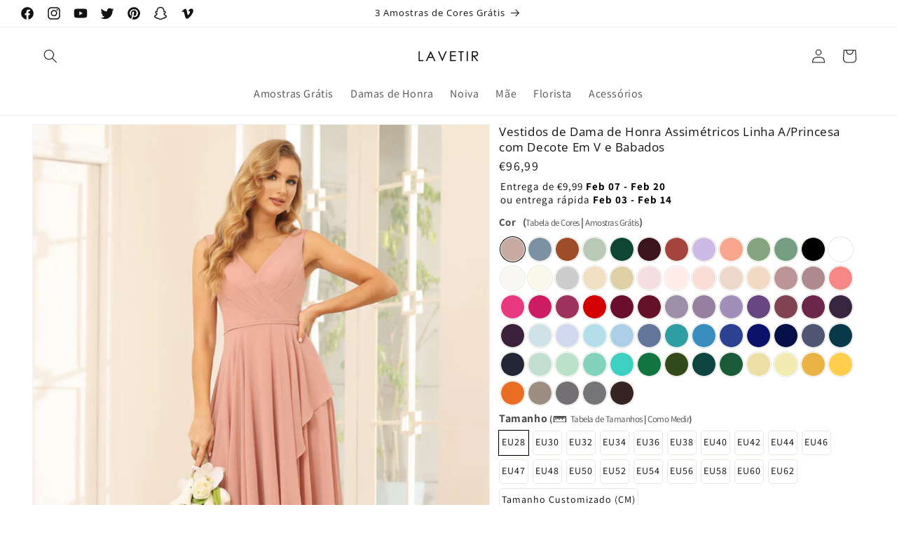

--- FILE ---
content_type: text/html; charset=utf-8
request_url: https://www.lavetir.pt/products/9901298
body_size: 54655
content:
<!doctype html>
<html class="no-js" lang="pt-PT">
  <head>
  <script>
    window.dataLayer = window.dataLayer || [];
    function gtag() { dataLayer.push(arguments); }
    
    var c = document.cookie.split("; ");
    var s = c.filter(c=>c.startsWith("_gcl_au="))[0];
    if(s==undefined){
     gtag('consent', 'default', {
       'analytics_storage': 'denied',
       'ad_storage': 'denied',
       'ad_user_data': 'denied',
       'ad_personalization': 'denied',
    'region':['AT','BE','BG','CY','CZ','DE','DK','EE','ES','FI','FR','GR','HR','HU','IE','IS','IT','LI','LT','LU','LV','MT','NL','NO','PL','PT','RO','SE','SI','SK'],
       });
    } else {
     gtag('consent', 'update', {
       'analytics_storage': 'granted',
       'ad_storage': 'granted',
       'ad_user_data': 'granted',
       'ad_personalization': 'granted'
       });
    }
    </script>

    <script>
    document.addEventListener('click', function(e){
     if(e.target.innerText.includes("Aceitar")){
      gtag('consent', 'update', {
       'analytics_storage': 'granted',
       'ad_storage': 'granted',
       'ad_user_data': 'granted',
       'ad_personalization': 'granted'
      });
     }else if(e.target.innerText.includes("Rejeitar")){
      gtag('consent', 'update', {
       'analytics_storage': 'denied',
       'ad_storage': 'denied',
       'ad_user_data': 'denied',
       'ad_personalization': 'denied'
      });
     } 
    });
    </script>
    <meta charset="utf-8">
    <meta http-equiv="X-UA-Compatible" content="IE=edge">
    <meta name="viewport" content="width=device-width,initial-scale=1">
    <meta name="theme-color" content="">
    <meta name="google-site-verification" content="u0jA2EMjfWp4GRJyg4QXNm3GArcWoBOMpdl-EMAA0hE" />
    <link rel="canonical" href="https://www.lavetir.pt/products/9901298"><link rel="preconnect" href="https://fonts.shopifycdn.com" crossorigin><link rel="stylesheet" href="https://cdnjs.cloudflare.com/ajax/libs/font-awesome/6.2.0/css/all.min.css" integrity="sha512-xh6O/CkQoPOWDdYTDqeRdPCVd1SpvCA9XXcUnZS2FmJNp1coAFzvtCN9BmamE+4aHK8yyUHUSCcJHgXloTyT2A==" crossorigin="anonymous" referrerpolicy="no-referrer" />
    <link rel="shortcut icon" href="//www.lavetir.pt/cdn/shop/t/2/assets/favico_32x32.png" type="image/png" />
    <title>
      Vestidos de Dama de Honra Assimétricos Linha A/Princesa com Decote Em 
 &ndash; Lavetir PT</title>

    
      <meta name="description" content="Tecido: Chiffon; Silhueta: Linha A/Princesa; Decote: Alças Finas; Gola em V; Bainha/Trem: Comprimento do Chão; Embelezamento: Fenda Lateral; Babados; Manga: Sem Mangas; Cintura: Natural; Estilo Traseiro: Zíper; Sutiã Embutido: Sim; Cor Mostrada: Rosa Empoeirada; Temporada: Primavera;Verão;Outono;Inverno;">
    

    

<meta property="og:site_name" content="Lavetir PT">
<meta property="og:url" content="https://www.lavetir.pt/products/9901298">
<meta property="og:title" content="Vestidos de Dama de Honra Assimétricos Linha A/Princesa com Decote Em ">
<meta property="og:type" content="product">
<meta property="og:description" content="Tecido: Chiffon; Silhueta: Linha A/Princesa; Decote: Alças Finas; Gola em V; Bainha/Trem: Comprimento do Chão; Embelezamento: Fenda Lateral; Babados; Manga: Sem Mangas; Cintura: Natural; Estilo Traseiro: Zíper; Sutiã Embutido: Sim; Cor Mostrada: Rosa Empoeirada; Temporada: Primavera;Verão;Outono;Inverno;"><meta property="og:image" content="http://www.lavetir.pt/cdn/shop/files/9901298-01.jpg?v=1713527369">
  <meta property="og:image:secure_url" content="https://www.lavetir.pt/cdn/shop/files/9901298-01.jpg?v=1713527369">
  <meta property="og:image:width" content="900">
  <meta property="og:image:height" content="1200"><meta property="og:price:amount" content="96,99">
  <meta property="og:price:currency" content="EUR"><meta name="twitter:site" content="@LavetirOnline"><meta name="twitter:card" content="summary_large_image">
<meta name="twitter:title" content="Vestidos de Dama de Honra Assimétricos Linha A/Princesa com Decote Em ">
<meta name="twitter:description" content="Tecido: Chiffon; Silhueta: Linha A/Princesa; Decote: Alças Finas; Gola em V; Bainha/Trem: Comprimento do Chão; Embelezamento: Fenda Lateral; Babados; Manga: Sem Mangas; Cintura: Natural; Estilo Traseiro: Zíper; Sutiã Embutido: Sim; Cor Mostrada: Rosa Empoeirada; Temporada: Primavera;Verão;Outono;Inverno;">


    <script src="//www.lavetir.pt/cdn/shop/t/2/assets/constants.js?v=58251544750838685771699947081" defer="defer"></script>
    <script src="//www.lavetir.pt/cdn/shop/t/2/assets/pubsub.js?v=158357773527763999511699947082" defer="defer"></script>
    <script src="//www.lavetir.pt/cdn/shop/t/2/assets/global.js?v=3343238276416784691699947709" defer="defer"></script><script src="//www.lavetir.pt/cdn/shop/t/2/assets/animations.js?v=88693664871331136111699947080" defer="defer"></script><script>window.performance && window.performance.mark && window.performance.mark('shopify.content_for_header.start');</script><meta id="shopify-digital-wallet" name="shopify-digital-wallet" content="/84675035450/digital_wallets/dialog">
<link rel="alternate" type="application/json+oembed" href="https://www.lavetir.pt/products/9901298.oembed">
<script async="async" src="/checkouts/internal/preloads.js?locale=pt-PT"></script>
<script id="shopify-features" type="application/json">{"accessToken":"8c6a6a65371c5c885b0770b3837eca24","betas":["rich-media-storefront-analytics"],"domain":"www.lavetir.pt","predictiveSearch":true,"shopId":84675035450,"locale":"pt-pt"}</script>
<script>var Shopify = Shopify || {};
Shopify.shop = "869883-3.myshopify.com";
Shopify.locale = "pt-PT";
Shopify.currency = {"active":"EUR","rate":"1.0"};
Shopify.country = "PT";
Shopify.theme = {"name":"LVTPT","id":163216392506,"schema_name":"Dawn","schema_version":"11.0.0","theme_store_id":null,"role":"main"};
Shopify.theme.handle = "null";
Shopify.theme.style = {"id":null,"handle":null};
Shopify.cdnHost = "www.lavetir.pt/cdn";
Shopify.routes = Shopify.routes || {};
Shopify.routes.root = "/";</script>
<script type="module">!function(o){(o.Shopify=o.Shopify||{}).modules=!0}(window);</script>
<script>!function(o){function n(){var o=[];function n(){o.push(Array.prototype.slice.apply(arguments))}return n.q=o,n}var t=o.Shopify=o.Shopify||{};t.loadFeatures=n(),t.autoloadFeatures=n()}(window);</script>
<script id="shop-js-analytics" type="application/json">{"pageType":"product"}</script>
<script defer="defer" async type="module" src="//www.lavetir.pt/cdn/shopifycloud/shop-js/modules/v2/client.init-shop-cart-sync_CFX4w5t0.pt-PT.esm.js"></script>
<script defer="defer" async type="module" src="//www.lavetir.pt/cdn/shopifycloud/shop-js/modules/v2/chunk.common_BhkIepHa.esm.js"></script>
<script defer="defer" async type="module" src="//www.lavetir.pt/cdn/shopifycloud/shop-js/modules/v2/chunk.modal_BqkWJ4Eh.esm.js"></script>
<script type="module">
  await import("//www.lavetir.pt/cdn/shopifycloud/shop-js/modules/v2/client.init-shop-cart-sync_CFX4w5t0.pt-PT.esm.js");
await import("//www.lavetir.pt/cdn/shopifycloud/shop-js/modules/v2/chunk.common_BhkIepHa.esm.js");
await import("//www.lavetir.pt/cdn/shopifycloud/shop-js/modules/v2/chunk.modal_BqkWJ4Eh.esm.js");

  window.Shopify.SignInWithShop?.initShopCartSync?.({"fedCMEnabled":true,"windoidEnabled":true});

</script>
<script>(function() {
  var isLoaded = false;
  function asyncLoad() {
    if (isLoaded) return;
    isLoaded = true;
    var urls = ["\/\/d1liekpayvooaz.cloudfront.net\/apps\/customizery\/customizery.js?shop=869883-3.myshopify.com"];
    for (var i = 0; i < urls.length; i++) {
      var s = document.createElement('script');
      s.type = 'text/javascript';
      s.async = true;
      s.src = urls[i];
      var x = document.getElementsByTagName('script')[0];
      x.parentNode.insertBefore(s, x);
    }
  };
  if(window.attachEvent) {
    window.attachEvent('onload', asyncLoad);
  } else {
    window.addEventListener('load', asyncLoad, false);
  }
})();</script>
<script id="__st">var __st={"a":84675035450,"offset":28800,"reqid":"096a2015-ed4b-4aa9-82b9-4819ff992f59-1769191127","pageurl":"www.lavetir.pt\/products\/9901298","u":"91e75549a689","p":"product","rtyp":"product","rid":8839322698042};</script>
<script>window.ShopifyPaypalV4VisibilityTracking = true;</script>
<script id="captcha-bootstrap">!function(){'use strict';const t='contact',e='account',n='new_comment',o=[[t,t],['blogs',n],['comments',n],[t,'customer']],c=[[e,'customer_login'],[e,'guest_login'],[e,'recover_customer_password'],[e,'create_customer']],r=t=>t.map((([t,e])=>`form[action*='/${t}']:not([data-nocaptcha='true']) input[name='form_type'][value='${e}']`)).join(','),a=t=>()=>t?[...document.querySelectorAll(t)].map((t=>t.form)):[];function s(){const t=[...o],e=r(t);return a(e)}const i='password',u='form_key',d=['recaptcha-v3-token','g-recaptcha-response','h-captcha-response',i],f=()=>{try{return window.sessionStorage}catch{return}},m='__shopify_v',_=t=>t.elements[u];function p(t,e,n=!1){try{const o=window.sessionStorage,c=JSON.parse(o.getItem(e)),{data:r}=function(t){const{data:e,action:n}=t;return t[m]||n?{data:e,action:n}:{data:t,action:n}}(c);for(const[e,n]of Object.entries(r))t.elements[e]&&(t.elements[e].value=n);n&&o.removeItem(e)}catch(o){console.error('form repopulation failed',{error:o})}}const l='form_type',E='cptcha';function T(t){t.dataset[E]=!0}const w=window,h=w.document,L='Shopify',v='ce_forms',y='captcha';let A=!1;((t,e)=>{const n=(g='f06e6c50-85a8-45c8-87d0-21a2b65856fe',I='https://cdn.shopify.com/shopifycloud/storefront-forms-hcaptcha/ce_storefront_forms_captcha_hcaptcha.v1.5.2.iife.js',D={infoText:'Protegido por hCaptcha',privacyText:'Privacidade',termsText:'Termos'},(t,e,n)=>{const o=w[L][v],c=o.bindForm;if(c)return c(t,g,e,D).then(n);var r;o.q.push([[t,g,e,D],n]),r=I,A||(h.body.append(Object.assign(h.createElement('script'),{id:'captcha-provider',async:!0,src:r})),A=!0)});var g,I,D;w[L]=w[L]||{},w[L][v]=w[L][v]||{},w[L][v].q=[],w[L][y]=w[L][y]||{},w[L][y].protect=function(t,e){n(t,void 0,e),T(t)},Object.freeze(w[L][y]),function(t,e,n,w,h,L){const[v,y,A,g]=function(t,e,n){const i=e?o:[],u=t?c:[],d=[...i,...u],f=r(d),m=r(i),_=r(d.filter((([t,e])=>n.includes(e))));return[a(f),a(m),a(_),s()]}(w,h,L),I=t=>{const e=t.target;return e instanceof HTMLFormElement?e:e&&e.form},D=t=>v().includes(t);t.addEventListener('submit',(t=>{const e=I(t);if(!e)return;const n=D(e)&&!e.dataset.hcaptchaBound&&!e.dataset.recaptchaBound,o=_(e),c=g().includes(e)&&(!o||!o.value);(n||c)&&t.preventDefault(),c&&!n&&(function(t){try{if(!f())return;!function(t){const e=f();if(!e)return;const n=_(t);if(!n)return;const o=n.value;o&&e.removeItem(o)}(t);const e=Array.from(Array(32),(()=>Math.random().toString(36)[2])).join('');!function(t,e){_(t)||t.append(Object.assign(document.createElement('input'),{type:'hidden',name:u})),t.elements[u].value=e}(t,e),function(t,e){const n=f();if(!n)return;const o=[...t.querySelectorAll(`input[type='${i}']`)].map((({name:t})=>t)),c=[...d,...o],r={};for(const[a,s]of new FormData(t).entries())c.includes(a)||(r[a]=s);n.setItem(e,JSON.stringify({[m]:1,action:t.action,data:r}))}(t,e)}catch(e){console.error('failed to persist form',e)}}(e),e.submit())}));const S=(t,e)=>{t&&!t.dataset[E]&&(n(t,e.some((e=>e===t))),T(t))};for(const o of['focusin','change'])t.addEventListener(o,(t=>{const e=I(t);D(e)&&S(e,y())}));const B=e.get('form_key'),M=e.get(l),P=B&&M;t.addEventListener('DOMContentLoaded',(()=>{const t=y();if(P)for(const e of t)e.elements[l].value===M&&p(e,B);[...new Set([...A(),...v().filter((t=>'true'===t.dataset.shopifyCaptcha))])].forEach((e=>S(e,t)))}))}(h,new URLSearchParams(w.location.search),n,t,e,['guest_login'])})(!0,!0)}();</script>
<script integrity="sha256-4kQ18oKyAcykRKYeNunJcIwy7WH5gtpwJnB7kiuLZ1E=" data-source-attribution="shopify.loadfeatures" defer="defer" src="//www.lavetir.pt/cdn/shopifycloud/storefront/assets/storefront/load_feature-a0a9edcb.js" crossorigin="anonymous"></script>
<script data-source-attribution="shopify.dynamic_checkout.dynamic.init">var Shopify=Shopify||{};Shopify.PaymentButton=Shopify.PaymentButton||{isStorefrontPortableWallets:!0,init:function(){window.Shopify.PaymentButton.init=function(){};var t=document.createElement("script");t.src="https://www.lavetir.pt/cdn/shopifycloud/portable-wallets/latest/portable-wallets.pt-pt.js",t.type="module",document.head.appendChild(t)}};
</script>
<script data-source-attribution="shopify.dynamic_checkout.buyer_consent">
  function portableWalletsHideBuyerConsent(e){var t=document.getElementById("shopify-buyer-consent"),n=document.getElementById("shopify-subscription-policy-button");t&&n&&(t.classList.add("hidden"),t.setAttribute("aria-hidden","true"),n.removeEventListener("click",e))}function portableWalletsShowBuyerConsent(e){var t=document.getElementById("shopify-buyer-consent"),n=document.getElementById("shopify-subscription-policy-button");t&&n&&(t.classList.remove("hidden"),t.removeAttribute("aria-hidden"),n.addEventListener("click",e))}window.Shopify?.PaymentButton&&(window.Shopify.PaymentButton.hideBuyerConsent=portableWalletsHideBuyerConsent,window.Shopify.PaymentButton.showBuyerConsent=portableWalletsShowBuyerConsent);
</script>
<script data-source-attribution="shopify.dynamic_checkout.cart.bootstrap">document.addEventListener("DOMContentLoaded",(function(){function t(){return document.querySelector("shopify-accelerated-checkout-cart, shopify-accelerated-checkout")}if(t())Shopify.PaymentButton.init();else{new MutationObserver((function(e,n){t()&&(Shopify.PaymentButton.init(),n.disconnect())})).observe(document.body,{childList:!0,subtree:!0})}}));
</script>
<script id='scb4127' type='text/javascript' async='' src='https://www.lavetir.pt/cdn/shopifycloud/privacy-banner/storefront-banner.js'></script><link id="shopify-accelerated-checkout-styles" rel="stylesheet" media="screen" href="https://www.lavetir.pt/cdn/shopifycloud/portable-wallets/latest/accelerated-checkout-backwards-compat.css" crossorigin="anonymous">
<style id="shopify-accelerated-checkout-cart">
        #shopify-buyer-consent {
  margin-top: 1em;
  display: inline-block;
  width: 100%;
}

#shopify-buyer-consent.hidden {
  display: none;
}

#shopify-subscription-policy-button {
  background: none;
  border: none;
  padding: 0;
  text-decoration: underline;
  font-size: inherit;
  cursor: pointer;
}

#shopify-subscription-policy-button::before {
  box-shadow: none;
}

      </style>
<script id="sections-script" data-sections="header" defer="defer" src="//www.lavetir.pt/cdn/shop/t/2/compiled_assets/scripts.js?v=435"></script>
<script>window.performance && window.performance.mark && window.performance.mark('shopify.content_for_header.end');</script>


    <style data-shopify>
      @font-face {
  font-family: Assistant;
  font-weight: 400;
  font-style: normal;
  font-display: swap;
  src: url("//www.lavetir.pt/cdn/fonts/assistant/assistant_n4.9120912a469cad1cc292572851508ca49d12e768.woff2") format("woff2"),
       url("//www.lavetir.pt/cdn/fonts/assistant/assistant_n4.6e9875ce64e0fefcd3f4446b7ec9036b3ddd2985.woff") format("woff");
}

      @font-face {
  font-family: Assistant;
  font-weight: 700;
  font-style: normal;
  font-display: swap;
  src: url("//www.lavetir.pt/cdn/fonts/assistant/assistant_n7.bf44452348ec8b8efa3aa3068825305886b1c83c.woff2") format("woff2"),
       url("//www.lavetir.pt/cdn/fonts/assistant/assistant_n7.0c887fee83f6b3bda822f1150b912c72da0f7b64.woff") format("woff");
}

      
      
      @font-face {
  font-family: "Open Sans";
  font-weight: 400;
  font-style: normal;
  font-display: swap;
  src: url("//www.lavetir.pt/cdn/fonts/open_sans/opensans_n4.c32e4d4eca5273f6d4ee95ddf54b5bbb75fc9b61.woff2") format("woff2"),
       url("//www.lavetir.pt/cdn/fonts/open_sans/opensans_n4.5f3406f8d94162b37bfa232b486ac93ee892406d.woff") format("woff");
}


      
        :root,
        .color-background-1 {
          --color-background: 255,255,255;
        
          --gradient-background: #ffffff;
        
        --color-foreground: 18,18,18;
        --color-shadow: 18,18,18;
        --color-button: 18,18,18;
        --color-button-text: 255,255,255;
        --color-secondary-button: 255,255,255;
        --color-secondary-button-text: 18,18,18;
        --color-link: 18,18,18;
        --color-badge-foreground: 18,18,18;
        --color-badge-background: 255,255,255;
        --color-badge-border: 18,18,18;
        --payment-terms-background-color: rgb(255 255 255);
      }
      
        
        .color-background-2 {
          --color-background: 243,243,243;
        
          --gradient-background: #f3f3f3;
        
        --color-foreground: 18,18,18;
        --color-shadow: 18,18,18;
        --color-button: 18,18,18;
        --color-button-text: 243,243,243;
        --color-secondary-button: 243,243,243;
        --color-secondary-button-text: 18,18,18;
        --color-link: 18,18,18;
        --color-badge-foreground: 18,18,18;
        --color-badge-background: 243,243,243;
        --color-badge-border: 18,18,18;
        --payment-terms-background-color: rgb(243 243 243);
      }
      
        
        .color-inverse {
          --color-background: 36,40,51;
        
          --gradient-background: #242833;
        
        --color-foreground: 255,255,255;
        --color-shadow: 18,18,18;
        --color-button: 255,255,255;
        --color-button-text: 0,0,0;
        --color-secondary-button: 36,40,51;
        --color-secondary-button-text: 255,255,255;
        --color-link: 255,255,255;
        --color-badge-foreground: 255,255,255;
        --color-badge-background: 36,40,51;
        --color-badge-border: 255,255,255;
        --payment-terms-background-color: rgb(36 40 51);
      }
      
        
        .color-accent-1 {
          --color-background: 18,18,18;
        
          --gradient-background: #121212;
        
        --color-foreground: 255,255,255;
        --color-shadow: 18,18,18;
        --color-button: 255,255,255;
        --color-button-text: 18,18,18;
        --color-secondary-button: 18,18,18;
        --color-secondary-button-text: 255,255,255;
        --color-link: 255,255,255;
        --color-badge-foreground: 255,255,255;
        --color-badge-background: 18,18,18;
        --color-badge-border: 255,255,255;
        --payment-terms-background-color: rgb(18 18 18);
      }
      
        
        .color-accent-2 {
          --color-background: 51,79,180;
        
          --gradient-background: #334fb4;
        
        --color-foreground: 255,255,255;
        --color-shadow: 18,18,18;
        --color-button: 255,255,255;
        --color-button-text: 51,79,180;
        --color-secondary-button: 51,79,180;
        --color-secondary-button-text: 255,255,255;
        --color-link: 255,255,255;
        --color-badge-foreground: 255,255,255;
        --color-badge-background: 51,79,180;
        --color-badge-border: 255,255,255;
        --payment-terms-background-color: rgb(51 79 180);
      }
      

      body, .color-background-1, .color-background-2, .color-inverse, .color-accent-1, .color-accent-2 {
        color: rgba(var(--color-foreground), 0.75);
        background-color: rgb(var(--color-background));
      }

      :root {
        --font-body-family: Assistant, sans-serif;
        --font-body-style: normal;
        --font-body-weight: 400;
        --font-body-weight-bold: 700;

        --font-heading-family: "Open Sans", sans-serif;
        --font-heading-style: normal;
        --font-heading-weight: 400;

        --font-body-scale: 1.0;
        --font-heading-scale: 1.0;

        --media-padding: px;
        --media-border-opacity: 0.05;
        --media-border-width: 1px;
        --media-radius: 0px;
        --media-shadow-opacity: 0.0;
        --media-shadow-horizontal-offset: 0px;
        --media-shadow-vertical-offset: 4px;
        --media-shadow-blur-radius: 5px;
        --media-shadow-visible: 0;

        --page-width: 150rem;
        --page-width-margin: 0rem;

        --product-card-image-padding: 0.0rem;
        --product-card-corner-radius: 0.0rem;
        --product-card-text-alignment: center;
        --product-card-border-width: 0.0rem;
        --product-card-border-opacity: 0.1;
        --product-card-shadow-opacity: 0.0;
        --product-card-shadow-visible: 0;
        --product-card-shadow-horizontal-offset: 0.0rem;
        --product-card-shadow-vertical-offset: 0.4rem;
        --product-card-shadow-blur-radius: 0.5rem;

        --collection-card-image-padding: 0.0rem;
        --collection-card-corner-radius: 0.0rem;
        --collection-card-text-alignment: left;
        --collection-card-border-width: 0.0rem;
        --collection-card-border-opacity: 0.1;
        --collection-card-shadow-opacity: 0.0;
        --collection-card-shadow-visible: 0;
        --collection-card-shadow-horizontal-offset: 0.0rem;
        --collection-card-shadow-vertical-offset: 0.4rem;
        --collection-card-shadow-blur-radius: 0.5rem;

        --blog-card-image-padding: 0.0rem;
        --blog-card-corner-radius: 0.0rem;
        --blog-card-text-alignment: left;
        --blog-card-border-width: 0.0rem;
        --blog-card-border-opacity: 0.1;
        --blog-card-shadow-opacity: 0.0;
        --blog-card-shadow-visible: 0;
        --blog-card-shadow-horizontal-offset: 0.0rem;
        --blog-card-shadow-vertical-offset: 0.4rem;
        --blog-card-shadow-blur-radius: 0.5rem;

        --badge-corner-radius: 4.0rem;

        --popup-border-width: 1px;
        --popup-border-opacity: 0.1;
        --popup-corner-radius: 0px;
        --popup-shadow-opacity: 0.05;
        --popup-shadow-horizontal-offset: 0px;
        --popup-shadow-vertical-offset: 4px;
        --popup-shadow-blur-radius: 5px;

        --drawer-border-width: 1px;
        --drawer-border-opacity: 0.1;
        --drawer-shadow-opacity: 0.0;
        --drawer-shadow-horizontal-offset: 0px;
        --drawer-shadow-vertical-offset: 4px;
        --drawer-shadow-blur-radius: 5px;

        --spacing-sections-desktop: 0px;
        --spacing-sections-mobile: 0px;

        --grid-desktop-vertical-spacing: 8px;
        --grid-desktop-horizontal-spacing: 8px;
        --grid-mobile-vertical-spacing: 4px;
        --grid-mobile-horizontal-spacing: 4px;

        --text-boxes-border-opacity: 0.1;
        --text-boxes-border-width: 0px;
        --text-boxes-radius: 0px;
        --text-boxes-shadow-opacity: 0.0;
        --text-boxes-shadow-visible: 0;
        --text-boxes-shadow-horizontal-offset: 0px;
        --text-boxes-shadow-vertical-offset: 4px;
        --text-boxes-shadow-blur-radius: 5px;

        --buttons-radius: 0px;
        --buttons-radius-outset: 0px;
        --buttons-border-width: 1px;
        --buttons-border-opacity: 1.0;
        --buttons-shadow-opacity: 0.0;
        --buttons-shadow-visible: 0;
        --buttons-shadow-horizontal-offset: 0px;
        --buttons-shadow-vertical-offset: 4px;
        --buttons-shadow-blur-radius: 5px;
        --buttons-border-offset: 0px;

        --inputs-radius: 0px;
        --inputs-border-width: 1px;
        --inputs-border-opacity: 0.55;
        --inputs-shadow-opacity: 0.0;
        --inputs-shadow-horizontal-offset: 0px;
        --inputs-margin-offset: 0px;
        --inputs-shadow-vertical-offset: 4px;
        --inputs-shadow-blur-radius: 5px;
        --inputs-radius-outset: 0px;

        --variant-pills-radius: 40px;
        --variant-pills-border-width: 1px;
        --variant-pills-border-opacity: 0.55;
        --variant-pills-shadow-opacity: 0.0;
        --variant-pills-shadow-horizontal-offset: 0px;
        --variant-pills-shadow-vertical-offset: 4px;
        --variant-pills-shadow-blur-radius: 5px;
      }

      *,
      *::before,
      *::after {
        box-sizing: inherit;
      }

      html {
        box-sizing: border-box;
        font-size: calc(var(--font-body-scale) * 62.5%);
        height: 100%;
      }

      body {
        display: grid;
        grid-template-rows: auto auto 1fr auto;
        grid-template-columns: 100%;
        min-height: 100%;
        margin: 0;
        font-size: 1.5rem;
        letter-spacing: 0.06rem;
        line-height: calc(1 + 0.4 / var(--font-body-scale));
        font-family: var(--font-body-family);
        font-style: var(--font-body-style);
        font-weight: var(--font-body-weight);
      }
      .horizontal-mega-menu .mega-menu-item-container .mm-add-to-cart {
          display: none!important;
      }
      @media screen and (min-width: 769px) {
        body {
          font-size: 1.6rem;
        }
      }
    </style>

    <link href="//www.lavetir.pt/cdn/shop/t/2/assets/base.css?v=37212654266521538331699947080" rel="stylesheet" type="text/css" media="all" />
<link rel="preload" as="font" href="//www.lavetir.pt/cdn/fonts/assistant/assistant_n4.9120912a469cad1cc292572851508ca49d12e768.woff2" type="font/woff2" crossorigin><link rel="preload" as="font" href="//www.lavetir.pt/cdn/fonts/open_sans/opensans_n4.c32e4d4eca5273f6d4ee95ddf54b5bbb75fc9b61.woff2" type="font/woff2" crossorigin><link href="//www.lavetir.pt/cdn/shop/t/2/assets/component-localization-form.css?v=46137306323703237811699947081" rel="stylesheet" type="text/css" media="all" />
      <script src="//www.lavetir.pt/cdn/shop/t/2/assets/localization-form.js?v=161644695336821385561699947082" defer="defer"></script><script rel="prefetch" src="//www.lavetir.pt/cdn/shop/t/2/assets/jquery.min.js?v=115860211936397945481699947081"></script><link
        rel="stylesheet"
        href="//www.lavetir.pt/cdn/shop/t/2/assets/component-predictive-search.css?v=19501614360503388061699947081"
        media="print"
        onload="this.media='all'"
      ><script>
      document.documentElement.className = document.documentElement.className.replace('no-js', 'js');
      if (Shopify.designMode) {
        document.documentElement.classList.add('shopify-design-mode');
      }
    </script>
  <link href="//www.lavetir.pt/cdn/shop/t/2/assets/newcustom.css?v=89335695080198780491699947102" rel="stylesheet" type="text/css" media="all" />
  <link href="//www.lavetir.pt/cdn/shop/t/2/assets/lav-add-PT.css?v=81556240017824042691732764376" rel="stylesheet" type="text/css" media="all" />
  <script>
    // Create "window.Shoppad.apps.infiniteoptions" object if it doesn't already exist
    "Shoppad.apps.infiniteoptions".split(".").reduce(function(o, x) { if (!o[x]) {o[x] ={};} return o[x] }, window);
  
    // Define beforeReady callback
    window.Shoppad.apps.infiniteoptions.beforeReady = function(subscribe) {
      subscribe('appLoad', function(event) {
        Shoppad.$('.spb-productoptionswatchwrapper').contents().filter(function() {
          return this.nodeType == 3;
        }).wrap('<span class="spb-swatchtooltip"></span>');
        window.Shoppad.$('#infiniteoptions-container input:checked').parent().addClass('selected');
  
        window.Shoppad.$('#infiniteoptions-container span label').click(function () {
          window.Shoppad.$('#infiniteoptions-container span label').removeClass('selected');
          window.Shoppad.$('#infiniteoptions-container input:checked').parent().addClass('selected');
        });
      });
    };
  </script>
  <script>
    // Define check template
    let LAVETIR = {};
    LAVETIR.templateName = "product";  
  </script> 
  <script async src="//d1liekpayvooaz.cloudfront.net/apps/customizery/customizery.js?shop=869883-3.myshopify.com"></script>
  <link href="https://monorail-edge.shopifysvc.com" rel="dns-prefetch">
<script>(function(){if ("sendBeacon" in navigator && "performance" in window) {try {var session_token_from_headers = performance.getEntriesByType('navigation')[0].serverTiming.find(x => x.name == '_s').description;} catch {var session_token_from_headers = undefined;}var session_cookie_matches = document.cookie.match(/_shopify_s=([^;]*)/);var session_token_from_cookie = session_cookie_matches && session_cookie_matches.length === 2 ? session_cookie_matches[1] : "";var session_token = session_token_from_headers || session_token_from_cookie || "";function handle_abandonment_event(e) {var entries = performance.getEntries().filter(function(entry) {return /monorail-edge.shopifysvc.com/.test(entry.name);});if (!window.abandonment_tracked && entries.length === 0) {window.abandonment_tracked = true;var currentMs = Date.now();var navigation_start = performance.timing.navigationStart;var payload = {shop_id: 84675035450,url: window.location.href,navigation_start,duration: currentMs - navigation_start,session_token,page_type: "product"};window.navigator.sendBeacon("https://monorail-edge.shopifysvc.com/v1/produce", JSON.stringify({schema_id: "online_store_buyer_site_abandonment/1.1",payload: payload,metadata: {event_created_at_ms: currentMs,event_sent_at_ms: currentMs}}));}}window.addEventListener('pagehide', handle_abandonment_event);}}());</script>
<script id="web-pixels-manager-setup">(function e(e,d,r,n,o){if(void 0===o&&(o={}),!Boolean(null===(a=null===(i=window.Shopify)||void 0===i?void 0:i.analytics)||void 0===a?void 0:a.replayQueue)){var i,a;window.Shopify=window.Shopify||{};var t=window.Shopify;t.analytics=t.analytics||{};var s=t.analytics;s.replayQueue=[],s.publish=function(e,d,r){return s.replayQueue.push([e,d,r]),!0};try{self.performance.mark("wpm:start")}catch(e){}var l=function(){var e={modern:/Edge?\/(1{2}[4-9]|1[2-9]\d|[2-9]\d{2}|\d{4,})\.\d+(\.\d+|)|Firefox\/(1{2}[4-9]|1[2-9]\d|[2-9]\d{2}|\d{4,})\.\d+(\.\d+|)|Chrom(ium|e)\/(9{2}|\d{3,})\.\d+(\.\d+|)|(Maci|X1{2}).+ Version\/(15\.\d+|(1[6-9]|[2-9]\d|\d{3,})\.\d+)([,.]\d+|)( \(\w+\)|)( Mobile\/\w+|) Safari\/|Chrome.+OPR\/(9{2}|\d{3,})\.\d+\.\d+|(CPU[ +]OS|iPhone[ +]OS|CPU[ +]iPhone|CPU IPhone OS|CPU iPad OS)[ +]+(15[._]\d+|(1[6-9]|[2-9]\d|\d{3,})[._]\d+)([._]\d+|)|Android:?[ /-](13[3-9]|1[4-9]\d|[2-9]\d{2}|\d{4,})(\.\d+|)(\.\d+|)|Android.+Firefox\/(13[5-9]|1[4-9]\d|[2-9]\d{2}|\d{4,})\.\d+(\.\d+|)|Android.+Chrom(ium|e)\/(13[3-9]|1[4-9]\d|[2-9]\d{2}|\d{4,})\.\d+(\.\d+|)|SamsungBrowser\/([2-9]\d|\d{3,})\.\d+/,legacy:/Edge?\/(1[6-9]|[2-9]\d|\d{3,})\.\d+(\.\d+|)|Firefox\/(5[4-9]|[6-9]\d|\d{3,})\.\d+(\.\d+|)|Chrom(ium|e)\/(5[1-9]|[6-9]\d|\d{3,})\.\d+(\.\d+|)([\d.]+$|.*Safari\/(?![\d.]+ Edge\/[\d.]+$))|(Maci|X1{2}).+ Version\/(10\.\d+|(1[1-9]|[2-9]\d|\d{3,})\.\d+)([,.]\d+|)( \(\w+\)|)( Mobile\/\w+|) Safari\/|Chrome.+OPR\/(3[89]|[4-9]\d|\d{3,})\.\d+\.\d+|(CPU[ +]OS|iPhone[ +]OS|CPU[ +]iPhone|CPU IPhone OS|CPU iPad OS)[ +]+(10[._]\d+|(1[1-9]|[2-9]\d|\d{3,})[._]\d+)([._]\d+|)|Android:?[ /-](13[3-9]|1[4-9]\d|[2-9]\d{2}|\d{4,})(\.\d+|)(\.\d+|)|Mobile Safari.+OPR\/([89]\d|\d{3,})\.\d+\.\d+|Android.+Firefox\/(13[5-9]|1[4-9]\d|[2-9]\d{2}|\d{4,})\.\d+(\.\d+|)|Android.+Chrom(ium|e)\/(13[3-9]|1[4-9]\d|[2-9]\d{2}|\d{4,})\.\d+(\.\d+|)|Android.+(UC? ?Browser|UCWEB|U3)[ /]?(15\.([5-9]|\d{2,})|(1[6-9]|[2-9]\d|\d{3,})\.\d+)\.\d+|SamsungBrowser\/(5\.\d+|([6-9]|\d{2,})\.\d+)|Android.+MQ{2}Browser\/(14(\.(9|\d{2,})|)|(1[5-9]|[2-9]\d|\d{3,})(\.\d+|))(\.\d+|)|K[Aa][Ii]OS\/(3\.\d+|([4-9]|\d{2,})\.\d+)(\.\d+|)/},d=e.modern,r=e.legacy,n=navigator.userAgent;return n.match(d)?"modern":n.match(r)?"legacy":"unknown"}(),u="modern"===l?"modern":"legacy",c=(null!=n?n:{modern:"",legacy:""})[u],f=function(e){return[e.baseUrl,"/wpm","/b",e.hashVersion,"modern"===e.buildTarget?"m":"l",".js"].join("")}({baseUrl:d,hashVersion:r,buildTarget:u}),m=function(e){var d=e.version,r=e.bundleTarget,n=e.surface,o=e.pageUrl,i=e.monorailEndpoint;return{emit:function(e){var a=e.status,t=e.errorMsg,s=(new Date).getTime(),l=JSON.stringify({metadata:{event_sent_at_ms:s},events:[{schema_id:"web_pixels_manager_load/3.1",payload:{version:d,bundle_target:r,page_url:o,status:a,surface:n,error_msg:t},metadata:{event_created_at_ms:s}}]});if(!i)return console&&console.warn&&console.warn("[Web Pixels Manager] No Monorail endpoint provided, skipping logging."),!1;try{return self.navigator.sendBeacon.bind(self.navigator)(i,l)}catch(e){}var u=new XMLHttpRequest;try{return u.open("POST",i,!0),u.setRequestHeader("Content-Type","text/plain"),u.send(l),!0}catch(e){return console&&console.warn&&console.warn("[Web Pixels Manager] Got an unhandled error while logging to Monorail."),!1}}}}({version:r,bundleTarget:l,surface:e.surface,pageUrl:self.location.href,monorailEndpoint:e.monorailEndpoint});try{o.browserTarget=l,function(e){var d=e.src,r=e.async,n=void 0===r||r,o=e.onload,i=e.onerror,a=e.sri,t=e.scriptDataAttributes,s=void 0===t?{}:t,l=document.createElement("script"),u=document.querySelector("head"),c=document.querySelector("body");if(l.async=n,l.src=d,a&&(l.integrity=a,l.crossOrigin="anonymous"),s)for(var f in s)if(Object.prototype.hasOwnProperty.call(s,f))try{l.dataset[f]=s[f]}catch(e){}if(o&&l.addEventListener("load",o),i&&l.addEventListener("error",i),u)u.appendChild(l);else{if(!c)throw new Error("Did not find a head or body element to append the script");c.appendChild(l)}}({src:f,async:!0,onload:function(){if(!function(){var e,d;return Boolean(null===(d=null===(e=window.Shopify)||void 0===e?void 0:e.analytics)||void 0===d?void 0:d.initialized)}()){var d=window.webPixelsManager.init(e)||void 0;if(d){var r=window.Shopify.analytics;r.replayQueue.forEach((function(e){var r=e[0],n=e[1],o=e[2];d.publishCustomEvent(r,n,o)})),r.replayQueue=[],r.publish=d.publishCustomEvent,r.visitor=d.visitor,r.initialized=!0}}},onerror:function(){return m.emit({status:"failed",errorMsg:"".concat(f," has failed to load")})},sri:function(e){var d=/^sha384-[A-Za-z0-9+/=]+$/;return"string"==typeof e&&d.test(e)}(c)?c:"",scriptDataAttributes:o}),m.emit({status:"loading"})}catch(e){m.emit({status:"failed",errorMsg:(null==e?void 0:e.message)||"Unknown error"})}}})({shopId: 84675035450,storefrontBaseUrl: "https://www.lavetir.pt",extensionsBaseUrl: "https://extensions.shopifycdn.com/cdn/shopifycloud/web-pixels-manager",monorailEndpoint: "https://monorail-edge.shopifysvc.com/unstable/produce_batch",surface: "storefront-renderer",enabledBetaFlags: ["2dca8a86"],webPixelsConfigList: [{"id":"90145082","eventPayloadVersion":"1","runtimeContext":"LAX","scriptVersion":"3","type":"CUSTOM","privacyPurposes":[],"name":"GA4"},{"id":"118849850","eventPayloadVersion":"1","runtimeContext":"LAX","scriptVersion":"3","type":"CUSTOM","privacyPurposes":[],"name":"Adwords"},{"id":"shopify-app-pixel","configuration":"{}","eventPayloadVersion":"v1","runtimeContext":"STRICT","scriptVersion":"0450","apiClientId":"shopify-pixel","type":"APP","privacyPurposes":["ANALYTICS","MARKETING"]},{"id":"shopify-custom-pixel","eventPayloadVersion":"v1","runtimeContext":"LAX","scriptVersion":"0450","apiClientId":"shopify-pixel","type":"CUSTOM","privacyPurposes":["ANALYTICS","MARKETING"]}],isMerchantRequest: false,initData: {"shop":{"name":"Lavetir PT","paymentSettings":{"currencyCode":"EUR"},"myshopifyDomain":"869883-3.myshopify.com","countryCode":"CN","storefrontUrl":"https:\/\/www.lavetir.pt"},"customer":null,"cart":null,"checkout":null,"productVariants":[{"price":{"amount":96.99,"currencyCode":"EUR"},"product":{"title":"Vestidos de Dama de Honra Assimétricos Linha A\/Princesa com Decote Em V e Babados","vendor":"Lavetir","id":"8839322698042","untranslatedTitle":"Vestidos de Dama de Honra Assimétricos Linha A\/Princesa com Decote Em V e Babados","url":"\/products\/9901298","type":"Vestidos de Dama de Honra"},"id":"48326662652218","image":{"src":"\/\/www.lavetir.pt\/cdn\/shop\/files\/9901298-Dusty_Rose.jpg?v=1713527369"},"sku":"9901298","title":"Rosa Empoeirada","untranslatedTitle":"Rosa Empoeirada"},{"price":{"amount":96.99,"currencyCode":"EUR"},"product":{"title":"Vestidos de Dama de Honra Assimétricos Linha A\/Princesa com Decote Em V e Babados","vendor":"Lavetir","id":"8839322698042","untranslatedTitle":"Vestidos de Dama de Honra Assimétricos Linha A\/Princesa com Decote Em V e Babados","url":"\/products\/9901298","type":"Vestidos de Dama de Honra"},"id":"48326662684986","image":{"src":"\/\/www.lavetir.pt\/cdn\/shop\/files\/9901298-Dusty_Blue.jpg?v=1713527369"},"sku":"9901298","title":"Azul Empoeirado","untranslatedTitle":"Azul Empoeirado"},{"price":{"amount":96.99,"currencyCode":"EUR"},"product":{"title":"Vestidos de Dama de Honra Assimétricos Linha A\/Princesa com Decote Em V e Babados","vendor":"Lavetir","id":"8839322698042","untranslatedTitle":"Vestidos de Dama de Honra Assimétricos Linha A\/Princesa com Decote Em V e Babados","url":"\/products\/9901298","type":"Vestidos de Dama de Honra"},"id":"48326662717754","image":{"src":"\/\/www.lavetir.pt\/cdn\/shop\/files\/9901298-Burnt_Orange.jpg?v=1713527369"},"sku":"9901298","title":"Laranja Queimado","untranslatedTitle":"Laranja Queimado"},{"price":{"amount":96.99,"currencyCode":"EUR"},"product":{"title":"Vestidos de Dama de Honra Assimétricos Linha A\/Princesa com Decote Em V e Babados","vendor":"Lavetir","id":"8839322698042","untranslatedTitle":"Vestidos de Dama de Honra Assimétricos Linha A\/Princesa com Decote Em V e Babados","url":"\/products\/9901298","type":"Vestidos de Dama de Honra"},"id":"48326662750522","image":{"src":"\/\/www.lavetir.pt\/cdn\/shop\/files\/9901298-Sage.jpg?v=1713527369"},"sku":"9901298","title":"Sálvia","untranslatedTitle":"Sálvia"},{"price":{"amount":96.99,"currencyCode":"EUR"},"product":{"title":"Vestidos de Dama de Honra Assimétricos Linha A\/Princesa com Decote Em V e Babados","vendor":"Lavetir","id":"8839322698042","untranslatedTitle":"Vestidos de Dama de Honra Assimétricos Linha A\/Princesa com Decote Em V e Babados","url":"\/products\/9901298","type":"Vestidos de Dama de Honra"},"id":"48326662783290","image":{"src":"\/\/www.lavetir.pt\/cdn\/shop\/files\/9901298-Dark_Green.jpg?v=1713527369"},"sku":"9901298","title":"Verde Escuro","untranslatedTitle":"Verde Escuro"},{"price":{"amount":96.99,"currencyCode":"EUR"},"product":{"title":"Vestidos de Dama de Honra Assimétricos Linha A\/Princesa com Decote Em V e Babados","vendor":"Lavetir","id":"8839322698042","untranslatedTitle":"Vestidos de Dama de Honra Assimétricos Linha A\/Princesa com Decote Em V e Babados","url":"\/products\/9901298","type":"Vestidos de Dama de Honra"},"id":"48326662816058","image":{"src":"\/\/www.lavetir.pt\/cdn\/shop\/files\/9901298-Burgundy.jpg?v=1713527369"},"sku":"9901298","title":"Borgonha","untranslatedTitle":"Borgonha"},{"price":{"amount":96.99,"currencyCode":"EUR"},"product":{"title":"Vestidos de Dama de Honra Assimétricos Linha A\/Princesa com Decote Em V e Babados","vendor":"Lavetir","id":"8839322698042","untranslatedTitle":"Vestidos de Dama de Honra Assimétricos Linha A\/Princesa com Decote Em V e Babados","url":"\/products\/9901298","type":"Vestidos de Dama de Honra"},"id":"48326662848826","image":{"src":"\/\/www.lavetir.pt\/cdn\/shop\/files\/9901298-Rust.jpg?v=1713527369"},"sku":"9901298","title":"Ferrugem","untranslatedTitle":"Ferrugem"},{"price":{"amount":96.99,"currencyCode":"EUR"},"product":{"title":"Vestidos de Dama de Honra Assimétricos Linha A\/Princesa com Decote Em V e Babados","vendor":"Lavetir","id":"8839322698042","untranslatedTitle":"Vestidos de Dama de Honra Assimétricos Linha A\/Princesa com Decote Em V e Babados","url":"\/products\/9901298","type":"Vestidos de Dama de Honra"},"id":"48326662881594","image":{"src":"\/\/www.lavetir.pt\/cdn\/shop\/files\/9901298-Lilac.jpg?v=1713527369"},"sku":"9901298","title":"Lilás","untranslatedTitle":"Lilás"},{"price":{"amount":96.99,"currencyCode":"EUR"},"product":{"title":"Vestidos de Dama de Honra Assimétricos Linha A\/Princesa com Decote Em V e Babados","vendor":"Lavetir","id":"8839322698042","untranslatedTitle":"Vestidos de Dama de Honra Assimétricos Linha A\/Princesa com Decote Em V e Babados","url":"\/products\/9901298","type":"Vestidos de Dama de Honra"},"id":"48326662914362","image":{"src":"\/\/www.lavetir.pt\/cdn\/shop\/files\/9901298-Salmon.jpg?v=1713527369"},"sku":"9901298","title":"Salmão","untranslatedTitle":"Salmão"},{"price":{"amount":96.99,"currencyCode":"EUR"},"product":{"title":"Vestidos de Dama de Honra Assimétricos Linha A\/Princesa com Decote Em V e Babados","vendor":"Lavetir","id":"8839322698042","untranslatedTitle":"Vestidos de Dama de Honra Assimétricos Linha A\/Princesa com Decote Em V e Babados","url":"\/products\/9901298","type":"Vestidos de Dama de Honra"},"id":"48326662947130","image":{"src":"\/\/www.lavetir.pt\/cdn\/shop\/files\/9901298-Dusty_Sage.jpg?v=1713527369"},"sku":"9901298","title":"Sálvia Empoeirada","untranslatedTitle":"Sálvia Empoeirada"},{"price":{"amount":96.99,"currencyCode":"EUR"},"product":{"title":"Vestidos de Dama de Honra Assimétricos Linha A\/Princesa com Decote Em V e Babados","vendor":"Lavetir","id":"8839322698042","untranslatedTitle":"Vestidos de Dama de Honra Assimétricos Linha A\/Princesa com Decote Em V e Babados","url":"\/products\/9901298","type":"Vestidos de Dama de Honra"},"id":"48326662979898","image":{"src":"\/\/www.lavetir.pt\/cdn\/shop\/files\/9901298-Eucalyptus.jpg?v=1713527369"},"sku":"9901298","title":"Eucalipto","untranslatedTitle":"Eucalipto"},{"price":{"amount":96.99,"currencyCode":"EUR"},"product":{"title":"Vestidos de Dama de Honra Assimétricos Linha A\/Princesa com Decote Em V e Babados","vendor":"Lavetir","id":"8839322698042","untranslatedTitle":"Vestidos de Dama de Honra Assimétricos Linha A\/Princesa com Decote Em V e Babados","url":"\/products\/9901298","type":"Vestidos de Dama de Honra"},"id":"48326663012666","image":{"src":"\/\/www.lavetir.pt\/cdn\/shop\/files\/9901298-Black.jpg?v=1713527369"},"sku":"9901298","title":"Preto","untranslatedTitle":"Preto"},{"price":{"amount":96.99,"currencyCode":"EUR"},"product":{"title":"Vestidos de Dama de Honra Assimétricos Linha A\/Princesa com Decote Em V e Babados","vendor":"Lavetir","id":"8839322698042","untranslatedTitle":"Vestidos de Dama de Honra Assimétricos Linha A\/Princesa com Decote Em V e Babados","url":"\/products\/9901298","type":"Vestidos de Dama de Honra"},"id":"48326663045434","image":{"src":"\/\/www.lavetir.pt\/cdn\/shop\/files\/9901298-White.jpg?v=1713527369"},"sku":"9901298","title":"Branco","untranslatedTitle":"Branco"},{"price":{"amount":96.99,"currencyCode":"EUR"},"product":{"title":"Vestidos de Dama de Honra Assimétricos Linha A\/Princesa com Decote Em V e Babados","vendor":"Lavetir","id":"8839322698042","untranslatedTitle":"Vestidos de Dama de Honra Assimétricos Linha A\/Princesa com Decote Em V e Babados","url":"\/products\/9901298","type":"Vestidos de Dama de Honra"},"id":"48326663078202","image":{"src":"\/\/www.lavetir.pt\/cdn\/shop\/files\/9901298-Off_White.jpg?v=1713527369"},"sku":"9901298","title":"Branco Fosco","untranslatedTitle":"Branco Fosco"},{"price":{"amount":96.99,"currencyCode":"EUR"},"product":{"title":"Vestidos de Dama de Honra Assimétricos Linha A\/Princesa com Decote Em V e Babados","vendor":"Lavetir","id":"8839322698042","untranslatedTitle":"Vestidos de Dama de Honra Assimétricos Linha A\/Princesa com Decote Em V e Babados","url":"\/products\/9901298","type":"Vestidos de Dama de Honra"},"id":"48326663110970","image":{"src":"\/\/www.lavetir.pt\/cdn\/shop\/files\/9901298-Ivory.jpg?v=1713527369"},"sku":"9901298","title":"Marfim","untranslatedTitle":"Marfim"},{"price":{"amount":96.99,"currencyCode":"EUR"},"product":{"title":"Vestidos de Dama de Honra Assimétricos Linha A\/Princesa com Decote Em V e Babados","vendor":"Lavetir","id":"8839322698042","untranslatedTitle":"Vestidos de Dama de Honra Assimétricos Linha A\/Princesa com Decote Em V e Babados","url":"\/products\/9901298","type":"Vestidos de Dama de Honra"},"id":"48326663143738","image":{"src":"\/\/www.lavetir.pt\/cdn\/shop\/files\/9901298-Silver.jpg?v=1713527369"},"sku":"9901298","title":"Prata","untranslatedTitle":"Prata"},{"price":{"amount":96.99,"currencyCode":"EUR"},"product":{"title":"Vestidos de Dama de Honra Assimétricos Linha A\/Princesa com Decote Em V e Babados","vendor":"Lavetir","id":"8839322698042","untranslatedTitle":"Vestidos de Dama de Honra Assimétricos Linha A\/Princesa com Decote Em V e Babados","url":"\/products\/9901298","type":"Vestidos de Dama de Honra"},"id":"48326663176506","image":{"src":"\/\/www.lavetir.pt\/cdn\/shop\/files\/9901298-Light_Champagne.jpg?v=1713527369"},"sku":"9901298","title":"Champanhe Claro","untranslatedTitle":"Champanhe Claro"},{"price":{"amount":96.99,"currencyCode":"EUR"},"product":{"title":"Vestidos de Dama de Honra Assimétricos Linha A\/Princesa com Decote Em V e Babados","vendor":"Lavetir","id":"8839322698042","untranslatedTitle":"Vestidos de Dama de Honra Assimétricos Linha A\/Princesa com Decote Em V e Babados","url":"\/products\/9901298","type":"Vestidos de Dama de Honra"},"id":"48326663209274","image":{"src":"\/\/www.lavetir.pt\/cdn\/shop\/files\/9901298-Champagne.jpg?v=1713527369"},"sku":"9901298","title":"Champanhe","untranslatedTitle":"Champanhe"},{"price":{"amount":96.99,"currencyCode":"EUR"},"product":{"title":"Vestidos de Dama de Honra Assimétricos Linha A\/Princesa com Decote Em V e Babados","vendor":"Lavetir","id":"8839322698042","untranslatedTitle":"Vestidos de Dama de Honra Assimétricos Linha A\/Princesa com Decote Em V e Babados","url":"\/products\/9901298","type":"Vestidos de Dama de Honra"},"id":"48326663242042","image":{"src":"\/\/www.lavetir.pt\/cdn\/shop\/files\/9901298-Pink.jpg?v=1713527369"},"sku":"9901298","title":"Rosa","untranslatedTitle":"Rosa"},{"price":{"amount":96.99,"currencyCode":"EUR"},"product":{"title":"Vestidos de Dama de Honra Assimétricos Linha A\/Princesa com Decote Em V e Babados","vendor":"Lavetir","id":"8839322698042","untranslatedTitle":"Vestidos de Dama de Honra Assimétricos Linha A\/Princesa com Decote Em V e Babados","url":"\/products\/9901298","type":"Vestidos de Dama de Honra"},"id":"48326663274810","image":{"src":"\/\/www.lavetir.pt\/cdn\/shop\/files\/9901298-Pearl_Pink.jpg?v=1713527369"},"sku":"9901298","title":"Rosa Pérola","untranslatedTitle":"Rosa Pérola"},{"price":{"amount":96.99,"currencyCode":"EUR"},"product":{"title":"Vestidos de Dama de Honra Assimétricos Linha A\/Princesa com Decote Em V e Babados","vendor":"Lavetir","id":"8839322698042","untranslatedTitle":"Vestidos de Dama de Honra Assimétricos Linha A\/Princesa com Decote Em V e Babados","url":"\/products\/9901298","type":"Vestidos de Dama de Honra"},"id":"48326663307578","image":{"src":"\/\/www.lavetir.pt\/cdn\/shop\/files\/9901298-Light_Pink.jpg?v=1713527369"},"sku":"9901298","title":"Rosa Claro","untranslatedTitle":"Rosa Claro"},{"price":{"amount":96.99,"currencyCode":"EUR"},"product":{"title":"Vestidos de Dama de Honra Assimétricos Linha A\/Princesa com Decote Em V e Babados","vendor":"Lavetir","id":"8839322698042","untranslatedTitle":"Vestidos de Dama de Honra Assimétricos Linha A\/Princesa com Decote Em V e Babados","url":"\/products\/9901298","type":"Vestidos de Dama de Honra"},"id":"48326663340346","image":{"src":"\/\/www.lavetir.pt\/cdn\/shop\/files\/9901298-Blush_Pink.jpg?v=1713527369"},"sku":"9901298","title":"Rosa Corada","untranslatedTitle":"Rosa Corada"},{"price":{"amount":96.99,"currencyCode":"EUR"},"product":{"title":"Vestidos de Dama de Honra Assimétricos Linha A\/Princesa com Decote Em V e Babados","vendor":"Lavetir","id":"8839322698042","untranslatedTitle":"Vestidos de Dama de Honra Assimétricos Linha A\/Princesa com Decote Em V e Babados","url":"\/products\/9901298","type":"Vestidos de Dama de Honra"},"id":"48326663373114","image":{"src":"\/\/www.lavetir.pt\/cdn\/shop\/files\/9901298-Peach_Pink.jpg?v=1713527369"},"sku":"9901298","title":"Rosa Pêssego","untranslatedTitle":"Rosa Pêssego"},{"price":{"amount":96.99,"currencyCode":"EUR"},"product":{"title":"Vestidos de Dama de Honra Assimétricos Linha A\/Princesa com Decote Em V e Babados","vendor":"Lavetir","id":"8839322698042","untranslatedTitle":"Vestidos de Dama de Honra Assimétricos Linha A\/Princesa com Decote Em V e Babados","url":"\/products\/9901298","type":"Vestidos de Dama de Honra"},"id":"48326663405882","image":{"src":"\/\/www.lavetir.pt\/cdn\/shop\/files\/9901298-Dusty_Pink.jpg?v=1713527369"},"sku":"9901298","title":"Rosa Empoeirado","untranslatedTitle":"Rosa Empoeirado"},{"price":{"amount":96.99,"currencyCode":"EUR"},"product":{"title":"Vestidos de Dama de Honra Assimétricos Linha A\/Princesa com Decote Em V e Babados","vendor":"Lavetir","id":"8839322698042","untranslatedTitle":"Vestidos de Dama de Honra Assimétricos Linha A\/Princesa com Decote Em V e Babados","url":"\/products\/9901298","type":"Vestidos de Dama de Honra"},"id":"48326663438650","image":{"src":"\/\/www.lavetir.pt\/cdn\/shop\/files\/9901298-Mauve.jpg?v=1713527369"},"sku":"9901298","title":"Malva","untranslatedTitle":"Malva"},{"price":{"amount":96.99,"currencyCode":"EUR"},"product":{"title":"Vestidos de Dama de Honra Assimétricos Linha A\/Princesa com Decote Em V e Babados","vendor":"Lavetir","id":"8839322698042","untranslatedTitle":"Vestidos de Dama de Honra Assimétricos Linha A\/Princesa com Decote Em V e Babados","url":"\/products\/9901298","type":"Vestidos de Dama de Honra"},"id":"48326663471418","image":{"src":"\/\/www.lavetir.pt\/cdn\/shop\/files\/9901298-Coral.jpg?v=1713527369"},"sku":"9901298","title":"Coral","untranslatedTitle":"Coral"},{"price":{"amount":96.99,"currencyCode":"EUR"},"product":{"title":"Vestidos de Dama de Honra Assimétricos Linha A\/Princesa com Decote Em V e Babados","vendor":"Lavetir","id":"8839322698042","untranslatedTitle":"Vestidos de Dama de Honra Assimétricos Linha A\/Princesa com Decote Em V e Babados","url":"\/products\/9901298","type":"Vestidos de Dama de Honra"},"id":"48326663504186","image":{"src":"\/\/www.lavetir.pt\/cdn\/shop\/files\/9901298-Hot_Pink.jpg?v=1713527369"},"sku":"9901298","title":"Rosa Quente","untranslatedTitle":"Rosa Quente"},{"price":{"amount":96.99,"currencyCode":"EUR"},"product":{"title":"Vestidos de Dama de Honra Assimétricos Linha A\/Princesa com Decote Em V e Babados","vendor":"Lavetir","id":"8839322698042","untranslatedTitle":"Vestidos de Dama de Honra Assimétricos Linha A\/Princesa com Decote Em V e Babados","url":"\/products\/9901298","type":"Vestidos de Dama de Honra"},"id":"48326663536954","image":{"src":"\/\/www.lavetir.pt\/cdn\/shop\/files\/9901298-Fuchsia_Pink.jpg?v=1713527369"},"sku":"9901298","title":"Rosa Fúcsia","untranslatedTitle":"Rosa Fúcsia"},{"price":{"amount":96.99,"currencyCode":"EUR"},"product":{"title":"Vestidos de Dama de Honra Assimétricos Linha A\/Princesa com Decote Em V e Babados","vendor":"Lavetir","id":"8839322698042","untranslatedTitle":"Vestidos de Dama de Honra Assimétricos Linha A\/Princesa com Decote Em V e Babados","url":"\/products\/9901298","type":"Vestidos de Dama de Honra"},"id":"48326663569722","image":{"src":"\/\/www.lavetir.pt\/cdn\/shop\/files\/9901298-Fuchsia.jpg?v=1713527369"},"sku":"9901298","title":"Fúcsia","untranslatedTitle":"Fúcsia"},{"price":{"amount":96.99,"currencyCode":"EUR"},"product":{"title":"Vestidos de Dama de Honra Assimétricos Linha A\/Princesa com Decote Em V e Babados","vendor":"Lavetir","id":"8839322698042","untranslatedTitle":"Vestidos de Dama de Honra Assimétricos Linha A\/Princesa com Decote Em V e Babados","url":"\/products\/9901298","type":"Vestidos de Dama de Honra"},"id":"48326663602490","image":{"src":"\/\/www.lavetir.pt\/cdn\/shop\/files\/9901298-Red.jpg?v=1713527369"},"sku":"9901298","title":"Vermelho","untranslatedTitle":"Vermelho"},{"price":{"amount":96.99,"currencyCode":"EUR"},"product":{"title":"Vestidos de Dama de Honra Assimétricos Linha A\/Princesa com Decote Em V e Babados","vendor":"Lavetir","id":"8839322698042","untranslatedTitle":"Vestidos de Dama de Honra Assimétricos Linha A\/Princesa com Decote Em V e Babados","url":"\/products\/9901298","type":"Vestidos de Dama de Honra"},"id":"48326663635258","image":{"src":"\/\/www.lavetir.pt\/cdn\/shop\/files\/9901298-Wine_Red.jpg?v=1713527369"},"sku":"9901298","title":"Vinho Vermelho","untranslatedTitle":"Vinho Vermelho"},{"price":{"amount":96.99,"currencyCode":"EUR"},"product":{"title":"Vestidos de Dama de Honra Assimétricos Linha A\/Princesa com Decote Em V e Babados","vendor":"Lavetir","id":"8839322698042","untranslatedTitle":"Vestidos de Dama de Honra Assimétricos Linha A\/Princesa com Decote Em V e Babados","url":"\/products\/9901298","type":"Vestidos de Dama de Honra"},"id":"48326663668026","image":{"src":"\/\/www.lavetir.pt\/cdn\/shop\/files\/9901298-Light_Burgundy.jpg?v=1713527369"},"sku":"9901298","title":"Borgonha Claro","untranslatedTitle":"Borgonha Claro"},{"price":{"amount":96.99,"currencyCode":"EUR"},"product":{"title":"Vestidos de Dama de Honra Assimétricos Linha A\/Princesa com Decote Em V e Babados","vendor":"Lavetir","id":"8839322698042","untranslatedTitle":"Vestidos de Dama de Honra Assimétricos Linha A\/Princesa com Decote Em V e Babados","url":"\/products\/9901298","type":"Vestidos de Dama de Honra"},"id":"48326663700794","image":{"src":"\/\/www.lavetir.pt\/cdn\/shop\/files\/9901298-Wisteria.jpg?v=1713527369"},"sku":"9901298","title":"Glicínias","untranslatedTitle":"Glicínias"},{"price":{"amount":96.99,"currencyCode":"EUR"},"product":{"title":"Vestidos de Dama de Honra Assimétricos Linha A\/Princesa com Decote Em V e Babados","vendor":"Lavetir","id":"8839322698042","untranslatedTitle":"Vestidos de Dama de Honra Assimétricos Linha A\/Princesa com Decote Em V e Babados","url":"\/products\/9901298","type":"Vestidos de Dama de Honra"},"id":"48326663733562","image":{"src":"\/\/www.lavetir.pt\/cdn\/shop\/files\/9901298-Dusty_Purple.jpg?v=1713527369"},"sku":"9901298","title":"Roxo Empoeirado","untranslatedTitle":"Roxo Empoeirado"},{"price":{"amount":96.99,"currencyCode":"EUR"},"product":{"title":"Vestidos de Dama de Honra Assimétricos Linha A\/Princesa com Decote Em V e Babados","vendor":"Lavetir","id":"8839322698042","untranslatedTitle":"Vestidos de Dama de Honra Assimétricos Linha A\/Princesa com Decote Em V e Babados","url":"\/products\/9901298","type":"Vestidos de Dama de Honra"},"id":"48326663766330","image":{"src":"\/\/www.lavetir.pt\/cdn\/shop\/files\/9901298-Light_Purple.jpg?v=1713527369"},"sku":"9901298","title":"Roxo Claro","untranslatedTitle":"Roxo Claro"},{"price":{"amount":96.99,"currencyCode":"EUR"},"product":{"title":"Vestidos de Dama de Honra Assimétricos Linha A\/Princesa com Decote Em V e Babados","vendor":"Lavetir","id":"8839322698042","untranslatedTitle":"Vestidos de Dama de Honra Assimétricos Linha A\/Princesa com Decote Em V e Babados","url":"\/products\/9901298","type":"Vestidos de Dama de Honra"},"id":"48326663799098","image":{"src":"\/\/www.lavetir.pt\/cdn\/shop\/files\/9901298-Purple.jpg?v=1713527369"},"sku":"9901298","title":"Roxo","untranslatedTitle":"Roxo"},{"price":{"amount":96.99,"currencyCode":"EUR"},"product":{"title":"Vestidos de Dama de Honra Assimétricos Linha A\/Princesa com Decote Em V e Babados","vendor":"Lavetir","id":"8839322698042","untranslatedTitle":"Vestidos de Dama de Honra Assimétricos Linha A\/Princesa com Decote Em V e Babados","url":"\/products\/9901298","type":"Vestidos de Dama de Honra"},"id":"48326663831866","image":{"src":"\/\/www.lavetir.pt\/cdn\/shop\/files\/9901298-Mulberry.jpg?v=1713527369"},"sku":"9901298","title":"Amoreira","untranslatedTitle":"Amoreira"},{"price":{"amount":96.99,"currencyCode":"EUR"},"product":{"title":"Vestidos de Dama de Honra Assimétricos Linha A\/Princesa com Decote Em V e Babados","vendor":"Lavetir","id":"8839322698042","untranslatedTitle":"Vestidos de Dama de Honra Assimétricos Linha A\/Princesa com Decote Em V e Babados","url":"\/products\/9901298","type":"Vestidos de Dama de Honra"},"id":"48326663864634","image":{"src":"\/\/www.lavetir.pt\/cdn\/shop\/files\/9901298-Orchid.jpg?v=1713527369"},"sku":"9901298","title":"Orquídea","untranslatedTitle":"Orquídea"},{"price":{"amount":96.99,"currencyCode":"EUR"},"product":{"title":"Vestidos de Dama de Honra Assimétricos Linha A\/Princesa com Decote Em V e Babados","vendor":"Lavetir","id":"8839322698042","untranslatedTitle":"Vestidos de Dama de Honra Assimétricos Linha A\/Princesa com Decote Em V e Babados","url":"\/products\/9901298","type":"Vestidos de Dama de Honra"},"id":"48326663897402","image":{"src":"\/\/www.lavetir.pt\/cdn\/shop\/files\/9901298-Grape.jpg?v=1713527369"},"sku":"9901298","title":"Uva","untranslatedTitle":"Uva"},{"price":{"amount":96.99,"currencyCode":"EUR"},"product":{"title":"Vestidos de Dama de Honra Assimétricos Linha A\/Princesa com Decote Em V e Babados","vendor":"Lavetir","id":"8839322698042","untranslatedTitle":"Vestidos de Dama de Honra Assimétricos Linha A\/Princesa com Decote Em V e Babados","url":"\/products\/9901298","type":"Vestidos de Dama de Honra"},"id":"48326663930170","image":{"src":"\/\/www.lavetir.pt\/cdn\/shop\/files\/9901298-Plum.jpg?v=1713527369"},"sku":"9901298","title":"Ameixa","untranslatedTitle":"Ameixa"},{"price":{"amount":96.99,"currencyCode":"EUR"},"product":{"title":"Vestidos de Dama de Honra Assimétricos Linha A\/Princesa com Decote Em V e Babados","vendor":"Lavetir","id":"8839322698042","untranslatedTitle":"Vestidos de Dama de Honra Assimétricos Linha A\/Princesa com Decote Em V e Babados","url":"\/products\/9901298","type":"Vestidos de Dama de Honra"},"id":"48326663962938","image":{"src":"\/\/www.lavetir.pt\/cdn\/shop\/files\/9901298-Light_Blue.jpg?v=1713527369"},"sku":"9901298","title":"Azul Claro","untranslatedTitle":"Azul Claro"},{"price":{"amount":96.99,"currencyCode":"EUR"},"product":{"title":"Vestidos de Dama de Honra Assimétricos Linha A\/Princesa com Decote Em V e Babados","vendor":"Lavetir","id":"8839322698042","untranslatedTitle":"Vestidos de Dama de Honra Assimétricos Linha A\/Princesa com Decote Em V e Babados","url":"\/products\/9901298","type":"Vestidos de Dama de Honra"},"id":"48326663995706","image":{"src":"\/\/www.lavetir.pt\/cdn\/shop\/files\/9901298-Lavender.jpg?v=1713527369"},"sku":"9901298","title":"Lavanda","untranslatedTitle":"Lavanda"},{"price":{"amount":96.99,"currencyCode":"EUR"},"product":{"title":"Vestidos de Dama de Honra Assimétricos Linha A\/Princesa com Decote Em V e Babados","vendor":"Lavetir","id":"8839322698042","untranslatedTitle":"Vestidos de Dama de Honra Assimétricos Linha A\/Princesa com Decote Em V e Babados","url":"\/products\/9901298","type":"Vestidos de Dama de Honra"},"id":"48326664028474","image":{"src":"\/\/www.lavetir.pt\/cdn\/shop\/files\/9901298-Light_Sky_Blue.jpg?v=1713527370"},"sku":"9901298","title":"Céu Azul Claro","untranslatedTitle":"Céu Azul Claro"},{"price":{"amount":96.99,"currencyCode":"EUR"},"product":{"title":"Vestidos de Dama de Honra Assimétricos Linha A\/Princesa com Decote Em V e Babados","vendor":"Lavetir","id":"8839322698042","untranslatedTitle":"Vestidos de Dama de Honra Assimétricos Linha A\/Princesa com Decote Em V e Babados","url":"\/products\/9901298","type":"Vestidos de Dama de Honra"},"id":"48326664061242","image":{"src":"\/\/www.lavetir.pt\/cdn\/shop\/files\/9901298-Sky_Blue.jpg?v=1713527370"},"sku":"9901298","title":"Céu Azul","untranslatedTitle":"Céu Azul"},{"price":{"amount":96.99,"currencyCode":"EUR"},"product":{"title":"Vestidos de Dama de Honra Assimétricos Linha A\/Princesa com Decote Em V e Babados","vendor":"Lavetir","id":"8839322698042","untranslatedTitle":"Vestidos de Dama de Honra Assimétricos Linha A\/Princesa com Decote Em V e Babados","url":"\/products\/9901298","type":"Vestidos de Dama de Honra"},"id":"48326664094010","image":{"src":"\/\/www.lavetir.pt\/cdn\/shop\/files\/9901298-Steel_Blue.jpg?v=1713527370"},"sku":"9901298","title":"Aço Azul","untranslatedTitle":"Aço Azul"},{"price":{"amount":96.99,"currencyCode":"EUR"},"product":{"title":"Vestidos de Dama de Honra Assimétricos Linha A\/Princesa com Decote Em V e Babados","vendor":"Lavetir","id":"8839322698042","untranslatedTitle":"Vestidos de Dama de Honra Assimétricos Linha A\/Princesa com Decote Em V e Babados","url":"\/products\/9901298","type":"Vestidos de Dama de Honra"},"id":"48326664126778","image":{"src":"\/\/www.lavetir.pt\/cdn\/shop\/files\/9901298-Aqua_Blue.jpg?v=1713527370"},"sku":"9901298","title":"Azul Água","untranslatedTitle":"Azul Água"},{"price":{"amount":96.99,"currencyCode":"EUR"},"product":{"title":"Vestidos de Dama de Honra Assimétricos Linha A\/Princesa com Decote Em V e Babados","vendor":"Lavetir","id":"8839322698042","untranslatedTitle":"Vestidos de Dama de Honra Assimétricos Linha A\/Princesa com Decote Em V e Babados","url":"\/products\/9901298","type":"Vestidos de Dama de Honra"},"id":"48326664159546","image":{"src":"\/\/www.lavetir.pt\/cdn\/shop\/files\/9901298-Ocean_Blue.jpg?v=1713527370"},"sku":"9901298","title":"Azul Oceânico","untranslatedTitle":"Azul Oceânico"},{"price":{"amount":96.99,"currencyCode":"EUR"},"product":{"title":"Vestidos de Dama de Honra Assimétricos Linha A\/Princesa com Decote Em V e Babados","vendor":"Lavetir","id":"8839322698042","untranslatedTitle":"Vestidos de Dama de Honra Assimétricos Linha A\/Princesa com Decote Em V e Babados","url":"\/products\/9901298","type":"Vestidos de Dama de Honra"},"id":"48326664192314","image":{"src":"\/\/www.lavetir.pt\/cdn\/shop\/files\/9901298-Light_Royal_Blue.jpg?v=1713527370"},"sku":"9901298","title":"Azul Real Claro","untranslatedTitle":"Azul Real Claro"},{"price":{"amount":96.99,"currencyCode":"EUR"},"product":{"title":"Vestidos de Dama de Honra Assimétricos Linha A\/Princesa com Decote Em V e Babados","vendor":"Lavetir","id":"8839322698042","untranslatedTitle":"Vestidos de Dama de Honra Assimétricos Linha A\/Princesa com Decote Em V e Babados","url":"\/products\/9901298","type":"Vestidos de Dama de Honra"},"id":"48326664225082","image":{"src":"\/\/www.lavetir.pt\/cdn\/shop\/files\/9901298-Royal_Blue.jpg?v=1713527370"},"sku":"9901298","title":"Azul Real","untranslatedTitle":"Azul Real"},{"price":{"amount":96.99,"currencyCode":"EUR"},"product":{"title":"Vestidos de Dama de Honra Assimétricos Linha A\/Princesa com Decote Em V e Babados","vendor":"Lavetir","id":"8839322698042","untranslatedTitle":"Vestidos de Dama de Honra Assimétricos Linha A\/Princesa com Decote Em V e Babados","url":"\/products\/9901298","type":"Vestidos de Dama de Honra"},"id":"48326664257850","image":{"src":"\/\/www.lavetir.pt\/cdn\/shop\/files\/9901298-Dark_Royal_Blue.jpg?v=1713527370"},"sku":"9901298","title":"Azul Real Escuro","untranslatedTitle":"Azul Real Escuro"},{"price":{"amount":96.99,"currencyCode":"EUR"},"product":{"title":"Vestidos de Dama de Honra Assimétricos Linha A\/Princesa com Decote Em V e Babados","vendor":"Lavetir","id":"8839322698042","untranslatedTitle":"Vestidos de Dama de Honra Assimétricos Linha A\/Princesa com Decote Em V e Babados","url":"\/products\/9901298","type":"Vestidos de Dama de Honra"},"id":"48326664290618","image":{"src":"\/\/www.lavetir.pt\/cdn\/shop\/files\/9901298-Stormy_Blue.jpg?v=1713527370"},"sku":"9901298","title":"Azul Tempestuoso","untranslatedTitle":"Azul Tempestuoso"},{"price":{"amount":96.99,"currencyCode":"EUR"},"product":{"title":"Vestidos de Dama de Honra Assimétricos Linha A\/Princesa com Decote Em V e Babados","vendor":"Lavetir","id":"8839322698042","untranslatedTitle":"Vestidos de Dama de Honra Assimétricos Linha A\/Princesa com Decote Em V e Babados","url":"\/products\/9901298","type":"Vestidos de Dama de Honra"},"id":"48326664323386","image":{"src":"\/\/www.lavetir.pt\/cdn\/shop\/files\/9901298-Teal.jpg?v=1713527370"},"sku":"9901298","title":"Azul-Petróleo","untranslatedTitle":"Azul-Petróleo"},{"price":{"amount":96.99,"currencyCode":"EUR"},"product":{"title":"Vestidos de Dama de Honra Assimétricos Linha A\/Princesa com Decote Em V e Babados","vendor":"Lavetir","id":"8839322698042","untranslatedTitle":"Vestidos de Dama de Honra Assimétricos Linha A\/Princesa com Decote Em V e Babados","url":"\/products\/9901298","type":"Vestidos de Dama de Honra"},"id":"48326664356154","image":{"src":"\/\/www.lavetir.pt\/cdn\/shop\/files\/9901298-Navy_Blue.jpg?v=1713527370"},"sku":"9901298","title":"Azul Marinho","untranslatedTitle":"Azul Marinho"},{"price":{"amount":96.99,"currencyCode":"EUR"},"product":{"title":"Vestidos de Dama de Honra Assimétricos Linha A\/Princesa com Decote Em V e Babados","vendor":"Lavetir","id":"8839322698042","untranslatedTitle":"Vestidos de Dama de Honra Assimétricos Linha A\/Princesa com Decote Em V e Babados","url":"\/products\/9901298","type":"Vestidos de Dama de Honra"},"id":"48326664388922","image":{"src":"\/\/www.lavetir.pt\/cdn\/shop\/files\/9901298-Mist_Blue.jpg?v=1713527370"},"sku":"9901298","title":"Azul Enevoado","untranslatedTitle":"Azul Enevoado"},{"price":{"amount":96.99,"currencyCode":"EUR"},"product":{"title":"Vestidos de Dama de Honra Assimétricos Linha A\/Princesa com Decote Em V e Babados","vendor":"Lavetir","id":"8839322698042","untranslatedTitle":"Vestidos de Dama de Honra Assimétricos Linha A\/Princesa com Decote Em V e Babados","url":"\/products\/9901298","type":"Vestidos de Dama de Honra"},"id":"48326664421690","image":{"src":"\/\/www.lavetir.pt\/cdn\/shop\/files\/9901298-Mint_Green.jpg?v=1713527370"},"sku":"9901298","title":"Menta Verde","untranslatedTitle":"Menta Verde"},{"price":{"amount":96.99,"currencyCode":"EUR"},"product":{"title":"Vestidos de Dama de Honra Assimétricos Linha A\/Princesa com Decote Em V e Babados","vendor":"Lavetir","id":"8839322698042","untranslatedTitle":"Vestidos de Dama de Honra Assimétricos Linha A\/Princesa com Decote Em V e Babados","url":"\/products\/9901298","type":"Vestidos de Dama de Honra"},"id":"48326664454458","image":{"src":"\/\/www.lavetir.pt\/cdn\/shop\/files\/9901298-Spa.jpg?v=1713527370"},"sku":"9901298","title":"Spa","untranslatedTitle":"Spa"},{"price":{"amount":96.99,"currencyCode":"EUR"},"product":{"title":"Vestidos de Dama de Honra Assimétricos Linha A\/Princesa com Decote Em V e Babados","vendor":"Lavetir","id":"8839322698042","untranslatedTitle":"Vestidos de Dama de Honra Assimétricos Linha A\/Princesa com Decote Em V e Babados","url":"\/products\/9901298","type":"Vestidos de Dama de Honra"},"id":"48326664487226","image":{"src":"\/\/www.lavetir.pt\/cdn\/shop\/files\/9901298-Turquoise.jpg?v=1713527370"},"sku":"9901298","title":"Turquês","untranslatedTitle":"Turquês"},{"price":{"amount":96.99,"currencyCode":"EUR"},"product":{"title":"Vestidos de Dama de Honra Assimétricos Linha A\/Princesa com Decote Em V e Babados","vendor":"Lavetir","id":"8839322698042","untranslatedTitle":"Vestidos de Dama de Honra Assimétricos Linha A\/Princesa com Decote Em V e Babados","url":"\/products\/9901298","type":"Vestidos de Dama de Honra"},"id":"48326664519994","image":{"src":"\/\/www.lavetir.pt\/cdn\/shop\/files\/9901298-Green.jpg?v=1713527370"},"sku":"9901298","title":"Verde","untranslatedTitle":"Verde"},{"price":{"amount":96.99,"currencyCode":"EUR"},"product":{"title":"Vestidos de Dama de Honra Assimétricos Linha A\/Princesa com Decote Em V e Babados","vendor":"Lavetir","id":"8839322698042","untranslatedTitle":"Vestidos de Dama de Honra Assimétricos Linha A\/Princesa com Decote Em V e Babados","url":"\/products\/9901298","type":"Vestidos de Dama de Honra"},"id":"48326664552762","image":{"src":"\/\/www.lavetir.pt\/cdn\/shop\/files\/9901298-Olive_Green.jpg?v=1713527370"},"sku":"9901298","title":"Verde Oliva","untranslatedTitle":"Verde Oliva"},{"price":{"amount":96.99,"currencyCode":"EUR"},"product":{"title":"Vestidos de Dama de Honra Assimétricos Linha A\/Princesa com Decote Em V e Babados","vendor":"Lavetir","id":"8839322698042","untranslatedTitle":"Vestidos de Dama de Honra Assimétricos Linha A\/Princesa com Decote Em V e Babados","url":"\/products\/9901298","type":"Vestidos de Dama de Honra"},"id":"48326664585530","image":{"src":"\/\/www.lavetir.pt\/cdn\/shop\/files\/9901298-Peacock.jpg?v=1713527370"},"sku":"9901298","title":"Pavão","untranslatedTitle":"Pavão"},{"price":{"amount":96.99,"currencyCode":"EUR"},"product":{"title":"Vestidos de Dama de Honra Assimétricos Linha A\/Princesa com Decote Em V e Babados","vendor":"Lavetir","id":"8839322698042","untranslatedTitle":"Vestidos de Dama de Honra Assimétricos Linha A\/Princesa com Decote Em V e Babados","url":"\/products\/9901298","type":"Vestidos de Dama de Honra"},"id":"48326664618298","image":{"src":"\/\/www.lavetir.pt\/cdn\/shop\/files\/9901298-Emerald.jpg?v=1713527370"},"sku":"9901298","title":"Esmeralda","untranslatedTitle":"Esmeralda"},{"price":{"amount":96.99,"currencyCode":"EUR"},"product":{"title":"Vestidos de Dama de Honra Assimétricos Linha A\/Princesa com Decote Em V e Babados","vendor":"Lavetir","id":"8839322698042","untranslatedTitle":"Vestidos de Dama de Honra Assimétricos Linha A\/Princesa com Decote Em V e Babados","url":"\/products\/9901298","type":"Vestidos de Dama de Honra"},"id":"48326664651066","image":{"src":"\/\/www.lavetir.pt\/cdn\/shop\/files\/9901298-Yellow.jpg?v=1713527370"},"sku":"9901298","title":"Amarelo","untranslatedTitle":"Amarelo"},{"price":{"amount":96.99,"currencyCode":"EUR"},"product":{"title":"Vestidos de Dama de Honra Assimétricos Linha A\/Princesa com Decote Em V e Babados","vendor":"Lavetir","id":"8839322698042","untranslatedTitle":"Vestidos de Dama de Honra Assimétricos Linha A\/Princesa com Decote Em V e Babados","url":"\/products\/9901298","type":"Vestidos de Dama de Honra"},"id":"48326664683834","image":{"src":"\/\/www.lavetir.pt\/cdn\/shop\/files\/9901298-Canary.jpg?v=1713527370"},"sku":"9901298","title":"Canário","untranslatedTitle":"Canário"},{"price":{"amount":96.99,"currencyCode":"EUR"},"product":{"title":"Vestidos de Dama de Honra Assimétricos Linha A\/Princesa com Decote Em V e Babados","vendor":"Lavetir","id":"8839322698042","untranslatedTitle":"Vestidos de Dama de Honra Assimétricos Linha A\/Princesa com Decote Em V e Babados","url":"\/products\/9901298","type":"Vestidos de Dama de Honra"},"id":"48326664716602","image":{"src":"\/\/www.lavetir.pt\/cdn\/shop\/files\/9901298-Mustard_Yellow.jpg?v=1713527370"},"sku":"9901298","title":"Amarelo Mostarda","untranslatedTitle":"Amarelo Mostarda"},{"price":{"amount":96.99,"currencyCode":"EUR"},"product":{"title":"Vestidos de Dama de Honra Assimétricos Linha A\/Princesa com Decote Em V e Babados","vendor":"Lavetir","id":"8839322698042","untranslatedTitle":"Vestidos de Dama de Honra Assimétricos Linha A\/Princesa com Decote Em V e Babados","url":"\/products\/9901298","type":"Vestidos de Dama de Honra"},"id":"48326664749370","image":{"src":"\/\/www.lavetir.pt\/cdn\/shop\/files\/9901298-Gold.jpg?v=1713527370"},"sku":"9901298","title":"Ouro","untranslatedTitle":"Ouro"},{"price":{"amount":96.99,"currencyCode":"EUR"},"product":{"title":"Vestidos de Dama de Honra Assimétricos Linha A\/Princesa com Decote Em V e Babados","vendor":"Lavetir","id":"8839322698042","untranslatedTitle":"Vestidos de Dama de Honra Assimétricos Linha A\/Princesa com Decote Em V e Babados","url":"\/products\/9901298","type":"Vestidos de Dama de Honra"},"id":"48326664782138","image":{"src":"\/\/www.lavetir.pt\/cdn\/shop\/files\/9901298-Orange.jpg?v=1713527370"},"sku":"9901298","title":"Cor de Laranja","untranslatedTitle":"Cor de Laranja"},{"price":{"amount":96.99,"currencyCode":"EUR"},"product":{"title":"Vestidos de Dama de Honra Assimétricos Linha A\/Princesa com Decote Em V e Babados","vendor":"Lavetir","id":"8839322698042","untranslatedTitle":"Vestidos de Dama de Honra Assimétricos Linha A\/Princesa com Decote Em V e Babados","url":"\/products\/9901298","type":"Vestidos de Dama de Honra"},"id":"48326664814906","image":{"src":"\/\/www.lavetir.pt\/cdn\/shop\/files\/9901298-Taupe.jpg?v=1713527370"},"sku":"9901298","title":"Castanho-Acinzentado","untranslatedTitle":"Castanho-Acinzentado"},{"price":{"amount":96.99,"currencyCode":"EUR"},"product":{"title":"Vestidos de Dama de Honra Assimétricos Linha A\/Princesa com Decote Em V e Babados","vendor":"Lavetir","id":"8839322698042","untranslatedTitle":"Vestidos de Dama de Honra Assimétricos Linha A\/Princesa com Decote Em V e Babados","url":"\/products\/9901298","type":"Vestidos de Dama de Honra"},"id":"48326664847674","image":{"src":"\/\/www.lavetir.pt\/cdn\/shop\/files\/9901298-Silver_Gray.jpg?v=1713527370"},"sku":"9901298","title":"Cinza Prateado","untranslatedTitle":"Cinza Prateado"},{"price":{"amount":96.99,"currencyCode":"EUR"},"product":{"title":"Vestidos de Dama de Honra Assimétricos Linha A\/Princesa com Decote Em V e Babados","vendor":"Lavetir","id":"8839322698042","untranslatedTitle":"Vestidos de Dama de Honra Assimétricos Linha A\/Princesa com Decote Em V e Babados","url":"\/products\/9901298","type":"Vestidos de Dama de Honra"},"id":"48326664880442","image":{"src":"\/\/www.lavetir.pt\/cdn\/shop\/files\/9901298-Gray.jpg?v=1713527370"},"sku":"9901298","title":"Cinza","untranslatedTitle":"Cinza"},{"price":{"amount":96.99,"currencyCode":"EUR"},"product":{"title":"Vestidos de Dama de Honra Assimétricos Linha A\/Princesa com Decote Em V e Babados","vendor":"Lavetir","id":"8839322698042","untranslatedTitle":"Vestidos de Dama de Honra Assimétricos Linha A\/Princesa com Decote Em V e Babados","url":"\/products\/9901298","type":"Vestidos de Dama de Honra"},"id":"48326664913210","image":{"src":"\/\/www.lavetir.pt\/cdn\/shop\/files\/9901298-Brown.jpg?v=1713527370"},"sku":"9901298","title":"Marrom","untranslatedTitle":"Marrom"}],"purchasingCompany":null},},"https://www.lavetir.pt/cdn","fcfee988w5aeb613cpc8e4bc33m6693e112",{"modern":"","legacy":""},{"shopId":"84675035450","storefrontBaseUrl":"https:\/\/www.lavetir.pt","extensionBaseUrl":"https:\/\/extensions.shopifycdn.com\/cdn\/shopifycloud\/web-pixels-manager","surface":"storefront-renderer","enabledBetaFlags":"[\"2dca8a86\"]","isMerchantRequest":"false","hashVersion":"fcfee988w5aeb613cpc8e4bc33m6693e112","publish":"custom","events":"[[\"page_viewed\",{}],[\"product_viewed\",{\"productVariant\":{\"price\":{\"amount\":96.99,\"currencyCode\":\"EUR\"},\"product\":{\"title\":\"Vestidos de Dama de Honra Assimétricos Linha A\/Princesa com Decote Em V e Babados\",\"vendor\":\"Lavetir\",\"id\":\"8839322698042\",\"untranslatedTitle\":\"Vestidos de Dama de Honra Assimétricos Linha A\/Princesa com Decote Em V e Babados\",\"url\":\"\/products\/9901298\",\"type\":\"Vestidos de Dama de Honra\"},\"id\":\"48326662652218\",\"image\":{\"src\":\"\/\/www.lavetir.pt\/cdn\/shop\/files\/9901298-Dusty_Rose.jpg?v=1713527369\"},\"sku\":\"9901298\",\"title\":\"Rosa Empoeirada\",\"untranslatedTitle\":\"Rosa Empoeirada\"}}]]"});</script><script>
  window.ShopifyAnalytics = window.ShopifyAnalytics || {};
  window.ShopifyAnalytics.meta = window.ShopifyAnalytics.meta || {};
  window.ShopifyAnalytics.meta.currency = 'EUR';
  var meta = {"product":{"id":8839322698042,"gid":"gid:\/\/shopify\/Product\/8839322698042","vendor":"Lavetir","type":"Vestidos de Dama de Honra","handle":"9901298","variants":[{"id":48326662652218,"price":9699,"name":"Vestidos de Dama de Honra Assimétricos Linha A\/Princesa com Decote Em V e Babados - Rosa Empoeirada","public_title":"Rosa Empoeirada","sku":"9901298"},{"id":48326662684986,"price":9699,"name":"Vestidos de Dama de Honra Assimétricos Linha A\/Princesa com Decote Em V e Babados - Azul Empoeirado","public_title":"Azul Empoeirado","sku":"9901298"},{"id":48326662717754,"price":9699,"name":"Vestidos de Dama de Honra Assimétricos Linha A\/Princesa com Decote Em V e Babados - Laranja Queimado","public_title":"Laranja Queimado","sku":"9901298"},{"id":48326662750522,"price":9699,"name":"Vestidos de Dama de Honra Assimétricos Linha A\/Princesa com Decote Em V e Babados - Sálvia","public_title":"Sálvia","sku":"9901298"},{"id":48326662783290,"price":9699,"name":"Vestidos de Dama de Honra Assimétricos Linha A\/Princesa com Decote Em V e Babados - Verde Escuro","public_title":"Verde Escuro","sku":"9901298"},{"id":48326662816058,"price":9699,"name":"Vestidos de Dama de Honra Assimétricos Linha A\/Princesa com Decote Em V e Babados - Borgonha","public_title":"Borgonha","sku":"9901298"},{"id":48326662848826,"price":9699,"name":"Vestidos de Dama de Honra Assimétricos Linha A\/Princesa com Decote Em V e Babados - Ferrugem","public_title":"Ferrugem","sku":"9901298"},{"id":48326662881594,"price":9699,"name":"Vestidos de Dama de Honra Assimétricos Linha A\/Princesa com Decote Em V e Babados - Lilás","public_title":"Lilás","sku":"9901298"},{"id":48326662914362,"price":9699,"name":"Vestidos de Dama de Honra Assimétricos Linha A\/Princesa com Decote Em V e Babados - Salmão","public_title":"Salmão","sku":"9901298"},{"id":48326662947130,"price":9699,"name":"Vestidos de Dama de Honra Assimétricos Linha A\/Princesa com Decote Em V e Babados - Sálvia Empoeirada","public_title":"Sálvia Empoeirada","sku":"9901298"},{"id":48326662979898,"price":9699,"name":"Vestidos de Dama de Honra Assimétricos Linha A\/Princesa com Decote Em V e Babados - Eucalipto","public_title":"Eucalipto","sku":"9901298"},{"id":48326663012666,"price":9699,"name":"Vestidos de Dama de Honra Assimétricos Linha A\/Princesa com Decote Em V e Babados - Preto","public_title":"Preto","sku":"9901298"},{"id":48326663045434,"price":9699,"name":"Vestidos de Dama de Honra Assimétricos Linha A\/Princesa com Decote Em V e Babados - Branco","public_title":"Branco","sku":"9901298"},{"id":48326663078202,"price":9699,"name":"Vestidos de Dama de Honra Assimétricos Linha A\/Princesa com Decote Em V e Babados - Branco Fosco","public_title":"Branco Fosco","sku":"9901298"},{"id":48326663110970,"price":9699,"name":"Vestidos de Dama de Honra Assimétricos Linha A\/Princesa com Decote Em V e Babados - Marfim","public_title":"Marfim","sku":"9901298"},{"id":48326663143738,"price":9699,"name":"Vestidos de Dama de Honra Assimétricos Linha A\/Princesa com Decote Em V e Babados - Prata","public_title":"Prata","sku":"9901298"},{"id":48326663176506,"price":9699,"name":"Vestidos de Dama de Honra Assimétricos Linha A\/Princesa com Decote Em V e Babados - Champanhe Claro","public_title":"Champanhe Claro","sku":"9901298"},{"id":48326663209274,"price":9699,"name":"Vestidos de Dama de Honra Assimétricos Linha A\/Princesa com Decote Em V e Babados - Champanhe","public_title":"Champanhe","sku":"9901298"},{"id":48326663242042,"price":9699,"name":"Vestidos de Dama de Honra Assimétricos Linha A\/Princesa com Decote Em V e Babados - Rosa","public_title":"Rosa","sku":"9901298"},{"id":48326663274810,"price":9699,"name":"Vestidos de Dama de Honra Assimétricos Linha A\/Princesa com Decote Em V e Babados - Rosa Pérola","public_title":"Rosa Pérola","sku":"9901298"},{"id":48326663307578,"price":9699,"name":"Vestidos de Dama de Honra Assimétricos Linha A\/Princesa com Decote Em V e Babados - Rosa Claro","public_title":"Rosa Claro","sku":"9901298"},{"id":48326663340346,"price":9699,"name":"Vestidos de Dama de Honra Assimétricos Linha A\/Princesa com Decote Em V e Babados - Rosa Corada","public_title":"Rosa Corada","sku":"9901298"},{"id":48326663373114,"price":9699,"name":"Vestidos de Dama de Honra Assimétricos Linha A\/Princesa com Decote Em V e Babados - Rosa Pêssego","public_title":"Rosa Pêssego","sku":"9901298"},{"id":48326663405882,"price":9699,"name":"Vestidos de Dama de Honra Assimétricos Linha A\/Princesa com Decote Em V e Babados - Rosa Empoeirado","public_title":"Rosa Empoeirado","sku":"9901298"},{"id":48326663438650,"price":9699,"name":"Vestidos de Dama de Honra Assimétricos Linha A\/Princesa com Decote Em V e Babados - Malva","public_title":"Malva","sku":"9901298"},{"id":48326663471418,"price":9699,"name":"Vestidos de Dama de Honra Assimétricos Linha A\/Princesa com Decote Em V e Babados - Coral","public_title":"Coral","sku":"9901298"},{"id":48326663504186,"price":9699,"name":"Vestidos de Dama de Honra Assimétricos Linha A\/Princesa com Decote Em V e Babados - Rosa Quente","public_title":"Rosa Quente","sku":"9901298"},{"id":48326663536954,"price":9699,"name":"Vestidos de Dama de Honra Assimétricos Linha A\/Princesa com Decote Em V e Babados - Rosa Fúcsia","public_title":"Rosa Fúcsia","sku":"9901298"},{"id":48326663569722,"price":9699,"name":"Vestidos de Dama de Honra Assimétricos Linha A\/Princesa com Decote Em V e Babados - Fúcsia","public_title":"Fúcsia","sku":"9901298"},{"id":48326663602490,"price":9699,"name":"Vestidos de Dama de Honra Assimétricos Linha A\/Princesa com Decote Em V e Babados - Vermelho","public_title":"Vermelho","sku":"9901298"},{"id":48326663635258,"price":9699,"name":"Vestidos de Dama de Honra Assimétricos Linha A\/Princesa com Decote Em V e Babados - Vinho Vermelho","public_title":"Vinho Vermelho","sku":"9901298"},{"id":48326663668026,"price":9699,"name":"Vestidos de Dama de Honra Assimétricos Linha A\/Princesa com Decote Em V e Babados - Borgonha Claro","public_title":"Borgonha Claro","sku":"9901298"},{"id":48326663700794,"price":9699,"name":"Vestidos de Dama de Honra Assimétricos Linha A\/Princesa com Decote Em V e Babados - Glicínias","public_title":"Glicínias","sku":"9901298"},{"id":48326663733562,"price":9699,"name":"Vestidos de Dama de Honra Assimétricos Linha A\/Princesa com Decote Em V e Babados - Roxo Empoeirado","public_title":"Roxo Empoeirado","sku":"9901298"},{"id":48326663766330,"price":9699,"name":"Vestidos de Dama de Honra Assimétricos Linha A\/Princesa com Decote Em V e Babados - Roxo Claro","public_title":"Roxo Claro","sku":"9901298"},{"id":48326663799098,"price":9699,"name":"Vestidos de Dama de Honra Assimétricos Linha A\/Princesa com Decote Em V e Babados - Roxo","public_title":"Roxo","sku":"9901298"},{"id":48326663831866,"price":9699,"name":"Vestidos de Dama de Honra Assimétricos Linha A\/Princesa com Decote Em V e Babados - Amoreira","public_title":"Amoreira","sku":"9901298"},{"id":48326663864634,"price":9699,"name":"Vestidos de Dama de Honra Assimétricos Linha A\/Princesa com Decote Em V e Babados - Orquídea","public_title":"Orquídea","sku":"9901298"},{"id":48326663897402,"price":9699,"name":"Vestidos de Dama de Honra Assimétricos Linha A\/Princesa com Decote Em V e Babados - Uva","public_title":"Uva","sku":"9901298"},{"id":48326663930170,"price":9699,"name":"Vestidos de Dama de Honra Assimétricos Linha A\/Princesa com Decote Em V e Babados - Ameixa","public_title":"Ameixa","sku":"9901298"},{"id":48326663962938,"price":9699,"name":"Vestidos de Dama de Honra Assimétricos Linha A\/Princesa com Decote Em V e Babados - Azul Claro","public_title":"Azul Claro","sku":"9901298"},{"id":48326663995706,"price":9699,"name":"Vestidos de Dama de Honra Assimétricos Linha A\/Princesa com Decote Em V e Babados - Lavanda","public_title":"Lavanda","sku":"9901298"},{"id":48326664028474,"price":9699,"name":"Vestidos de Dama de Honra Assimétricos Linha A\/Princesa com Decote Em V e Babados - Céu Azul Claro","public_title":"Céu Azul Claro","sku":"9901298"},{"id":48326664061242,"price":9699,"name":"Vestidos de Dama de Honra Assimétricos Linha A\/Princesa com Decote Em V e Babados - Céu Azul","public_title":"Céu Azul","sku":"9901298"},{"id":48326664094010,"price":9699,"name":"Vestidos de Dama de Honra Assimétricos Linha A\/Princesa com Decote Em V e Babados - Aço Azul","public_title":"Aço Azul","sku":"9901298"},{"id":48326664126778,"price":9699,"name":"Vestidos de Dama de Honra Assimétricos Linha A\/Princesa com Decote Em V e Babados - Azul Água","public_title":"Azul Água","sku":"9901298"},{"id":48326664159546,"price":9699,"name":"Vestidos de Dama de Honra Assimétricos Linha A\/Princesa com Decote Em V e Babados - Azul Oceânico","public_title":"Azul Oceânico","sku":"9901298"},{"id":48326664192314,"price":9699,"name":"Vestidos de Dama de Honra Assimétricos Linha A\/Princesa com Decote Em V e Babados - Azul Real Claro","public_title":"Azul Real Claro","sku":"9901298"},{"id":48326664225082,"price":9699,"name":"Vestidos de Dama de Honra Assimétricos Linha A\/Princesa com Decote Em V e Babados - Azul Real","public_title":"Azul Real","sku":"9901298"},{"id":48326664257850,"price":9699,"name":"Vestidos de Dama de Honra Assimétricos Linha A\/Princesa com Decote Em V e Babados - Azul Real Escuro","public_title":"Azul Real Escuro","sku":"9901298"},{"id":48326664290618,"price":9699,"name":"Vestidos de Dama de Honra Assimétricos Linha A\/Princesa com Decote Em V e Babados - Azul Tempestuoso","public_title":"Azul Tempestuoso","sku":"9901298"},{"id":48326664323386,"price":9699,"name":"Vestidos de Dama de Honra Assimétricos Linha A\/Princesa com Decote Em V e Babados - Azul-Petróleo","public_title":"Azul-Petróleo","sku":"9901298"},{"id":48326664356154,"price":9699,"name":"Vestidos de Dama de Honra Assimétricos Linha A\/Princesa com Decote Em V e Babados - Azul Marinho","public_title":"Azul Marinho","sku":"9901298"},{"id":48326664388922,"price":9699,"name":"Vestidos de Dama de Honra Assimétricos Linha A\/Princesa com Decote Em V e Babados - Azul Enevoado","public_title":"Azul Enevoado","sku":"9901298"},{"id":48326664421690,"price":9699,"name":"Vestidos de Dama de Honra Assimétricos Linha A\/Princesa com Decote Em V e Babados - Menta Verde","public_title":"Menta Verde","sku":"9901298"},{"id":48326664454458,"price":9699,"name":"Vestidos de Dama de Honra Assimétricos Linha A\/Princesa com Decote Em V e Babados - Spa","public_title":"Spa","sku":"9901298"},{"id":48326664487226,"price":9699,"name":"Vestidos de Dama de Honra Assimétricos Linha A\/Princesa com Decote Em V e Babados - Turquês","public_title":"Turquês","sku":"9901298"},{"id":48326664519994,"price":9699,"name":"Vestidos de Dama de Honra Assimétricos Linha A\/Princesa com Decote Em V e Babados - Verde","public_title":"Verde","sku":"9901298"},{"id":48326664552762,"price":9699,"name":"Vestidos de Dama de Honra Assimétricos Linha A\/Princesa com Decote Em V e Babados - Verde Oliva","public_title":"Verde Oliva","sku":"9901298"},{"id":48326664585530,"price":9699,"name":"Vestidos de Dama de Honra Assimétricos Linha A\/Princesa com Decote Em V e Babados - Pavão","public_title":"Pavão","sku":"9901298"},{"id":48326664618298,"price":9699,"name":"Vestidos de Dama de Honra Assimétricos Linha A\/Princesa com Decote Em V e Babados - Esmeralda","public_title":"Esmeralda","sku":"9901298"},{"id":48326664651066,"price":9699,"name":"Vestidos de Dama de Honra Assimétricos Linha A\/Princesa com Decote Em V e Babados - Amarelo","public_title":"Amarelo","sku":"9901298"},{"id":48326664683834,"price":9699,"name":"Vestidos de Dama de Honra Assimétricos Linha A\/Princesa com Decote Em V e Babados - Canário","public_title":"Canário","sku":"9901298"},{"id":48326664716602,"price":9699,"name":"Vestidos de Dama de Honra Assimétricos Linha A\/Princesa com Decote Em V e Babados - Amarelo Mostarda","public_title":"Amarelo Mostarda","sku":"9901298"},{"id":48326664749370,"price":9699,"name":"Vestidos de Dama de Honra Assimétricos Linha A\/Princesa com Decote Em V e Babados - Ouro","public_title":"Ouro","sku":"9901298"},{"id":48326664782138,"price":9699,"name":"Vestidos de Dama de Honra Assimétricos Linha A\/Princesa com Decote Em V e Babados - Cor de Laranja","public_title":"Cor de Laranja","sku":"9901298"},{"id":48326664814906,"price":9699,"name":"Vestidos de Dama de Honra Assimétricos Linha A\/Princesa com Decote Em V e Babados - Castanho-Acinzentado","public_title":"Castanho-Acinzentado","sku":"9901298"},{"id":48326664847674,"price":9699,"name":"Vestidos de Dama de Honra Assimétricos Linha A\/Princesa com Decote Em V e Babados - Cinza Prateado","public_title":"Cinza Prateado","sku":"9901298"},{"id":48326664880442,"price":9699,"name":"Vestidos de Dama de Honra Assimétricos Linha A\/Princesa com Decote Em V e Babados - Cinza","public_title":"Cinza","sku":"9901298"},{"id":48326664913210,"price":9699,"name":"Vestidos de Dama de Honra Assimétricos Linha A\/Princesa com Decote Em V e Babados - Marrom","public_title":"Marrom","sku":"9901298"}],"remote":false},"page":{"pageType":"product","resourceType":"product","resourceId":8839322698042,"requestId":"096a2015-ed4b-4aa9-82b9-4819ff992f59-1769191127"}};
  for (var attr in meta) {
    window.ShopifyAnalytics.meta[attr] = meta[attr];
  }
</script>
<script class="analytics">
  (function () {
    var customDocumentWrite = function(content) {
      var jquery = null;

      if (window.jQuery) {
        jquery = window.jQuery;
      } else if (window.Checkout && window.Checkout.$) {
        jquery = window.Checkout.$;
      }

      if (jquery) {
        jquery('body').append(content);
      }
    };

    var hasLoggedConversion = function(token) {
      if (token) {
        return document.cookie.indexOf('loggedConversion=' + token) !== -1;
      }
      return false;
    }

    var setCookieIfConversion = function(token) {
      if (token) {
        var twoMonthsFromNow = new Date(Date.now());
        twoMonthsFromNow.setMonth(twoMonthsFromNow.getMonth() + 2);

        document.cookie = 'loggedConversion=' + token + '; expires=' + twoMonthsFromNow;
      }
    }

    var trekkie = window.ShopifyAnalytics.lib = window.trekkie = window.trekkie || [];
    if (trekkie.integrations) {
      return;
    }
    trekkie.methods = [
      'identify',
      'page',
      'ready',
      'track',
      'trackForm',
      'trackLink'
    ];
    trekkie.factory = function(method) {
      return function() {
        var args = Array.prototype.slice.call(arguments);
        args.unshift(method);
        trekkie.push(args);
        return trekkie;
      };
    };
    for (var i = 0; i < trekkie.methods.length; i++) {
      var key = trekkie.methods[i];
      trekkie[key] = trekkie.factory(key);
    }
    trekkie.load = function(config) {
      trekkie.config = config || {};
      trekkie.config.initialDocumentCookie = document.cookie;
      var first = document.getElementsByTagName('script')[0];
      var script = document.createElement('script');
      script.type = 'text/javascript';
      script.onerror = function(e) {
        var scriptFallback = document.createElement('script');
        scriptFallback.type = 'text/javascript';
        scriptFallback.onerror = function(error) {
                var Monorail = {
      produce: function produce(monorailDomain, schemaId, payload) {
        var currentMs = new Date().getTime();
        var event = {
          schema_id: schemaId,
          payload: payload,
          metadata: {
            event_created_at_ms: currentMs,
            event_sent_at_ms: currentMs
          }
        };
        return Monorail.sendRequest("https://" + monorailDomain + "/v1/produce", JSON.stringify(event));
      },
      sendRequest: function sendRequest(endpointUrl, payload) {
        // Try the sendBeacon API
        if (window && window.navigator && typeof window.navigator.sendBeacon === 'function' && typeof window.Blob === 'function' && !Monorail.isIos12()) {
          var blobData = new window.Blob([payload], {
            type: 'text/plain'
          });

          if (window.navigator.sendBeacon(endpointUrl, blobData)) {
            return true;
          } // sendBeacon was not successful

        } // XHR beacon

        var xhr = new XMLHttpRequest();

        try {
          xhr.open('POST', endpointUrl);
          xhr.setRequestHeader('Content-Type', 'text/plain');
          xhr.send(payload);
        } catch (e) {
          console.log(e);
        }

        return false;
      },
      isIos12: function isIos12() {
        return window.navigator.userAgent.lastIndexOf('iPhone; CPU iPhone OS 12_') !== -1 || window.navigator.userAgent.lastIndexOf('iPad; CPU OS 12_') !== -1;
      }
    };
    Monorail.produce('monorail-edge.shopifysvc.com',
      'trekkie_storefront_load_errors/1.1',
      {shop_id: 84675035450,
      theme_id: 163216392506,
      app_name: "storefront",
      context_url: window.location.href,
      source_url: "//www.lavetir.pt/cdn/s/trekkie.storefront.8d95595f799fbf7e1d32231b9a28fd43b70c67d3.min.js"});

        };
        scriptFallback.async = true;
        scriptFallback.src = '//www.lavetir.pt/cdn/s/trekkie.storefront.8d95595f799fbf7e1d32231b9a28fd43b70c67d3.min.js';
        first.parentNode.insertBefore(scriptFallback, first);
      };
      script.async = true;
      script.src = '//www.lavetir.pt/cdn/s/trekkie.storefront.8d95595f799fbf7e1d32231b9a28fd43b70c67d3.min.js';
      first.parentNode.insertBefore(script, first);
    };
    trekkie.load(
      {"Trekkie":{"appName":"storefront","development":false,"defaultAttributes":{"shopId":84675035450,"isMerchantRequest":null,"themeId":163216392506,"themeCityHash":"12450120405842774866","contentLanguage":"pt-PT","currency":"EUR","eventMetadataId":"0649e352-50d1-4e9c-860c-c805227a43ce"},"isServerSideCookieWritingEnabled":true,"monorailRegion":"shop_domain","enabledBetaFlags":["65f19447"]},"Session Attribution":{},"S2S":{"facebookCapiEnabled":false,"source":"trekkie-storefront-renderer","apiClientId":580111}}
    );

    var loaded = false;
    trekkie.ready(function() {
      if (loaded) return;
      loaded = true;

      window.ShopifyAnalytics.lib = window.trekkie;

      var originalDocumentWrite = document.write;
      document.write = customDocumentWrite;
      try { window.ShopifyAnalytics.merchantGoogleAnalytics.call(this); } catch(error) {};
      document.write = originalDocumentWrite;

      window.ShopifyAnalytics.lib.page(null,{"pageType":"product","resourceType":"product","resourceId":8839322698042,"requestId":"096a2015-ed4b-4aa9-82b9-4819ff992f59-1769191127","shopifyEmitted":true});

      var match = window.location.pathname.match(/checkouts\/(.+)\/(thank_you|post_purchase)/)
      var token = match? match[1]: undefined;
      if (!hasLoggedConversion(token)) {
        setCookieIfConversion(token);
        window.ShopifyAnalytics.lib.track("Viewed Product",{"currency":"EUR","variantId":48326662652218,"productId":8839322698042,"productGid":"gid:\/\/shopify\/Product\/8839322698042","name":"Vestidos de Dama de Honra Assimétricos Linha A\/Princesa com Decote Em V e Babados - Rosa Empoeirada","price":"96.99","sku":"9901298","brand":"Lavetir","variant":"Rosa Empoeirada","category":"Vestidos de Dama de Honra","nonInteraction":true,"remote":false},undefined,undefined,{"shopifyEmitted":true});
      window.ShopifyAnalytics.lib.track("monorail:\/\/trekkie_storefront_viewed_product\/1.1",{"currency":"EUR","variantId":48326662652218,"productId":8839322698042,"productGid":"gid:\/\/shopify\/Product\/8839322698042","name":"Vestidos de Dama de Honra Assimétricos Linha A\/Princesa com Decote Em V e Babados - Rosa Empoeirada","price":"96.99","sku":"9901298","brand":"Lavetir","variant":"Rosa Empoeirada","category":"Vestidos de Dama de Honra","nonInteraction":true,"remote":false,"referer":"https:\/\/www.lavetir.pt\/products\/9901298"});
      }
    });


        var eventsListenerScript = document.createElement('script');
        eventsListenerScript.async = true;
        eventsListenerScript.src = "//www.lavetir.pt/cdn/shopifycloud/storefront/assets/shop_events_listener-3da45d37.js";
        document.getElementsByTagName('head')[0].appendChild(eventsListenerScript);

})();</script>
<script
  defer
  src="https://www.lavetir.pt/cdn/shopifycloud/perf-kit/shopify-perf-kit-3.0.4.min.js"
  data-application="storefront-renderer"
  data-shop-id="84675035450"
  data-render-region="gcp-us-central1"
  data-page-type="product"
  data-theme-instance-id="163216392506"
  data-theme-name="Dawn"
  data-theme-version="11.0.0"
  data-monorail-region="shop_domain"
  data-resource-timing-sampling-rate="10"
  data-shs="true"
  data-shs-beacon="true"
  data-shs-export-with-fetch="true"
  data-shs-logs-sample-rate="1"
  data-shs-beacon-endpoint="https://www.lavetir.pt/api/collect"
></script>
</head>
  <body class="bodyproduct gradient"> 
    <a class="skip-to-content-link button visually-hidden" href="#MainContent">
      Saltar para o conteúdo
    </a><!-- BEGIN sections: header-group -->
<div id="shopify-section-sections--21675447550266__announcement-bar" class="shopify-section shopify-section-group-header-group announcement-bar-section"><link href="//www.lavetir.pt/cdn/shop/t/2/assets/component-slideshow.css?v=18489425140341169621699947081" rel="stylesheet" type="text/css" media="all" />
<link href="//www.lavetir.pt/cdn/shop/t/2/assets/component-slider.css?v=111998852903714652501699947081" rel="stylesheet" type="text/css" media="all" />

  <link href="//www.lavetir.pt/cdn/shop/t/2/assets/component-list-social.css?v=34169697569110294991699947081" rel="stylesheet" type="text/css" media="all" />


<div
  class="utility-bar color-background-1 gradient utility-bar--bottom-border"
  
>
  <div class="page-width utility-bar__grid utility-bar__grid--3-col">

<ul class="list-unstyled list-social" role="list"><li class="list-social__item">
      <a href="https://facebook.com/LavetirOnline" class="link list-social__link"><svg aria-hidden="true" focusable="false" class="icon icon-facebook" viewBox="0 0 20 20">
  <path fill="currentColor" d="M18 10.049C18 5.603 14.419 2 10 2c-4.419 0-8 3.603-8 8.049C2 14.067 4.925 17.396 8.75 18v-5.624H6.719v-2.328h2.03V8.275c0-2.017 1.195-3.132 3.023-3.132.874 0 1.79.158 1.79.158v1.98h-1.009c-.994 0-1.303.621-1.303 1.258v1.51h2.219l-.355 2.326H11.25V18c3.825-.604 6.75-3.933 6.75-7.951Z"/>
</svg>
<span class="visually-hidden">Facebook</span>
      </a>
    </li><li class="list-social__item">
      <a href="https://instagram.com/lavetirfashion" class="link list-social__link"><svg aria-hidden="true" focusable="false" class="icon icon-instagram" viewBox="0 0 20 20">
  <path fill="currentColor" fill-rule="evenodd" d="M13.23 3.492c-.84-.037-1.096-.046-3.23-.046-2.144 0-2.39.01-3.238.055-.776.027-1.195.164-1.487.273a2.43 2.43 0 0 0-.912.593 2.486 2.486 0 0 0-.602.922c-.11.282-.238.702-.274 1.486-.046.84-.046 1.095-.046 3.23 0 2.134.01 2.39.046 3.229.004.51.097 1.016.274 1.495.145.365.319.639.602.913.282.282.538.456.92.602.474.176.974.268 1.479.273.848.046 1.103.046 3.238.046 2.134 0 2.39-.01 3.23-.046.784-.036 1.203-.164 1.486-.273.374-.146.648-.329.921-.602.283-.283.447-.548.602-.922.177-.476.27-.979.274-1.486.037-.84.046-1.095.046-3.23 0-2.134-.01-2.39-.055-3.229-.027-.784-.164-1.204-.274-1.495a2.43 2.43 0 0 0-.593-.913 2.604 2.604 0 0 0-.92-.602c-.284-.11-.703-.237-1.488-.273ZM6.697 2.05c.857-.036 1.131-.045 3.302-.045 1.1-.014 2.202.001 3.302.045.664.014 1.321.14 1.943.374a3.968 3.968 0 0 1 1.414.922c.41.397.728.88.93 1.414.23.622.354 1.279.365 1.942C18 7.56 18 7.824 18 10.005c0 2.17-.01 2.444-.046 3.292-.036.858-.173 1.442-.374 1.943-.2.53-.474.976-.92 1.423a3.896 3.896 0 0 1-1.415.922c-.51.191-1.095.337-1.943.374-.857.036-1.122.045-3.302.045-2.171 0-2.445-.009-3.302-.055-.849-.027-1.432-.164-1.943-.364a4.152 4.152 0 0 1-1.414-.922 4.128 4.128 0 0 1-.93-1.423c-.183-.51-.329-1.085-.365-1.943C2.009 12.45 2 12.167 2 10.004c0-2.161 0-2.435.055-3.302.027-.848.164-1.432.365-1.942a4.44 4.44 0 0 1 .92-1.414 4.18 4.18 0 0 1 1.415-.93c.51-.183 1.094-.33 1.943-.366Zm.427 4.806a4.105 4.105 0 1 1 5.805 5.805 4.105 4.105 0 0 1-5.805-5.805Zm1.882 5.371a2.668 2.668 0 1 0 2.042-4.93 2.668 2.668 0 0 0-2.042 4.93Zm5.922-5.942a.958.958 0 1 1-1.355-1.355.958.958 0 0 1 1.355 1.355Z" clip-rule="evenodd"/>
</svg>
<span class="visually-hidden">Instagram</span>
      </a>
    </li><li class="list-social__item">
      <a href="https://www.youtube.com/@lavetir" class="link list-social__link"><svg aria-hidden="true" focusable="false" class="icon icon-youtube" viewBox="0 0 20 20">
  <path fill="currentColor" d="M18.16 5.87c.34 1.309.34 4.08.34 4.08s0 2.771-.34 4.08a2.125 2.125 0 0 1-1.53 1.53c-1.309.34-6.63.34-6.63.34s-5.321 0-6.63-.34a2.125 2.125 0 0 1-1.53-1.53c-.34-1.309-.34-4.08-.34-4.08s0-2.771.34-4.08a2.173 2.173 0 0 1 1.53-1.53C4.679 4 10 4 10 4s5.321 0 6.63.34a2.173 2.173 0 0 1 1.53 1.53ZM8.3 12.5l4.42-2.55L8.3 7.4v5.1Z"/>
</svg>
<span class="visually-hidden">YouTube</span>
      </a>
    </li><li class="list-social__item">
      <a href="https://twitter.com/LavetirOnline" class="link list-social__link"><svg aria-hidden="true" focusable="false" class="icon icon-twitter" viewBox="0 0 20 20">
  <path fill="currentColor" d="M18.608 4.967a7.364 7.364 0 0 1-1.758 1.828c0 .05 0 .13.02.23l.02.232a10.014 10.014 0 0 1-1.697 5.565 11.023 11.023 0 0 1-2.029 2.29 9.13 9.13 0 0 1-2.832 1.607 10.273 10.273 0 0 1-8.94-.985c.342.02.613.04.834.04 1.647 0 3.114-.502 4.4-1.506a3.616 3.616 0 0 1-3.315-2.46c.528.128 1.08.107 1.597-.061a3.485 3.485 0 0 1-2.029-1.216 3.385 3.385 0 0 1-.803-2.23v-.03c.462.242.984.372 1.587.402A3.465 3.465 0 0 1 2.116 5.76c0-.612.14-1.205.452-1.798a9.723 9.723 0 0 0 3.214 2.612A10.044 10.044 0 0 0 9.88 7.649a3.013 3.013 0 0 1-.13-.804c0-.974.34-1.808 1.034-2.49a3.466 3.466 0 0 1 2.561-1.035 3.505 3.505 0 0 1 2.551 1.104 6.812 6.812 0 0 0 2.24-.853 3.415 3.415 0 0 1-1.547 1.948 7.732 7.732 0 0 0 2.02-.542v-.01Z"/>
</svg>
<span class="visually-hidden">Twitter</span>
      </a>
    </li><li class="list-social__item">
      <a href="https://www.pinterest.com/lavetirfashion" class="link list-social__link"><svg aria-hidden="true" focusable="false" class="icon icon-pinterest" viewBox="0 0 20 20">
  <path fill="currentColor" d="M10 2.01c2.124.01 4.16.855 5.666 2.353a8.087 8.087 0 0 1 1.277 9.68A7.952 7.952 0 0 1 10 18.04a8.164 8.164 0 0 1-2.276-.307c.403-.653.672-1.24.816-1.729l.567-2.2c.134.27.393.5.768.702.384.192.768.297 1.19.297.836 0 1.585-.24 2.248-.72a4.678 4.678 0 0 0 1.537-1.969c.37-.89.554-1.848.537-2.813 0-1.249-.48-2.315-1.43-3.227a5.061 5.061 0 0 0-3.65-1.374c-.893 0-1.729.154-2.478.461a5.023 5.023 0 0 0-3.236 4.552c0 .72.134 1.355.413 1.902.269.538.672.922 1.22 1.152.096.039.182.039.25 0 .066-.028.114-.096.143-.192l.173-.653c.048-.144.02-.288-.105-.432a2.257 2.257 0 0 1-.548-1.565 3.803 3.803 0 0 1 3.976-3.861c1.047 0 1.863.288 2.44.855.585.576.883 1.315.883 2.228 0 .768-.106 1.479-.317 2.122a3.813 3.813 0 0 1-.893 1.556c-.384.384-.836.576-1.345.576-.413 0-.749-.144-1.018-.451-.259-.307-.345-.672-.25-1.085.147-.514.298-1.026.452-1.537l.173-.701c.057-.25.086-.451.086-.624 0-.346-.096-.634-.269-.855-.192-.22-.451-.336-.797-.336-.432 0-.797.192-1.085.595-.288.394-.442.893-.442 1.499.005.374.063.746.173 1.104l.058.144c-.576 2.478-.913 3.938-1.037 4.36-.116.528-.154 1.153-.125 1.863A8.067 8.067 0 0 1 2 10.03c0-2.208.778-4.11 2.343-5.666A7.721 7.721 0 0 1 10 2.001v.01Z"/>
</svg>
<span class="visually-hidden">Pinterest</span>
      </a>
    </li><li class="list-social__item">
      <a href="https://www.snapchat.com/add/hilavetir" class="link list-social__link"><svg aria-hidden="true" focusable="false" class="icon icon-snapchat" viewBox="0 0 20 20">
  <path fill="currentColor" fill-rule="evenodd" d="M17.388 15.396a4.9 4.9 0 0 1-1.111.445c-.074.23-.236.564-.596.813-.361.252-.755.294-.9.308-.14.015-.313.021-.443.026l-.092.004c-.317.014-.624.042-.958.154l-.002.001a1.74 1.74 0 0 0-.331.168l-.138.085c-.14.087-.33.205-.497.298a4.582 4.582 0 0 1-2.321.602 4.552 4.552 0 0 1-2.315-.602c-.164-.091-.355-.21-.495-.297l-.14-.086a1.816 1.816 0 0 0-.338-.172 3.427 3.427 0 0 0-.96-.154 9.342 9.342 0 0 0-.09-.003c-.13-.006-.304-.013-.445-.027-.15-.016-.541-.06-.9-.31a1.556 1.556 0 0 1-.593-.809 4.814 4.814 0 0 1-1.112-.446 1.919 1.919 0 0 1-.628-.535 1.437 1.437 0 0 1-.21-1.306 1.51 1.51 0 0 1 .53-.724c.137-.104.27-.17.323-.196 1.23-.604 1.77-1.38 1.996-1.833l-.18-.118c-.167-.11-.342-.223-.438-.291-.252-.178-.572-.449-.779-.85a1.805 1.805 0 0 1-.087-1.473l.002-.005c.344-.922 1.2-1.14 1.704-1.14h.07c.004-.222.014-.45.033-.678A4.599 4.599 0 0 1 6.132 3.35l.007-.007a5.094 5.094 0 0 1 1.773-1.247 5.055 5.055 0 0 1 2.108-.394c2.272.008 3.522 1.273 3.855 1.655a4.598 4.598 0 0 1 1.176 2.884c.019.227.028.456.032.678h.088c.521.005 1.346.242 1.684 1.133l.005.012c.18.487.154 1.01-.09 1.477-.209.401-.531.672-.786.85a19.36 19.36 0 0 1-.402.267l-.209.138c.224.45.76 1.226 1.994 1.827l.01.004.008.004c.056.029.188.097.325.203.12.093.388.323.52.724.16.493.028.963-.207 1.292a1.91 1.91 0 0 1-.627.541l-.008.005Zm-3.315-5.268c.088-.083.33-.248.574-.41l.255-.169.084-.055a24.313 24.313 0 0 0 .217-.144l.018-.013.018-.012c.36-.25.514-.504.401-.811-.081-.214-.28-.295-.486-.295a.76.76 0 0 0-.194.02 3.192 3.192 0 0 0-.403.12 7.088 7.088 0 0 0-.179.068l-.013.005-.058.023c-.092.036-.176.069-.248.093-.033.011-.064.02-.091.027-.029.012-.057.012-.082.012-.117 0-.161-.053-.153-.196l.003-.048.017-.264a19.471 19.471 0 0 0 .03-.785v-.03a9.727 9.727 0 0 0-.03-.943 3.299 3.299 0 0 0-.85-2.102c-.199-.23-1.13-1.217-2.904-1.217a3.755 3.755 0 0 0-1.583.292c-.5.21-.951.527-1.32.93a3.299 3.299 0 0 0-.851 2.101 9.737 9.737 0 0 0-.026 1.198l.01.246c.01.224.022.422.033.576 0 .019.002.037.003.054.008.135-.032.192-.154.192l-.08-.008a1.104 1.104 0 0 1-.087-.025 4.983 4.983 0 0 1-.254-.096l-.054-.022a3.76 3.76 0 0 1-.072-.029 6.693 6.693 0 0 0-.123-.046l-.008-.003a3.09 3.09 0 0 0-.447-.128 1.16 1.16 0 0 0-.142-.011c-.207 0-.405.077-.486.295-.114.307.04.561.397.811a2.774 2.774 0 0 0 .089.061 18.537 18.537 0 0 0 .274.181l.238.156c.243.161.482.323.569.405.175.165.16.293.14.452l-.002.02c-.014.115-.304 1.492-1.926 2.641a6.342 6.342 0 0 1-.51.327 7.138 7.138 0 0 1-.428.228c-.141.07-.388.217.045.459.084.046.164.086.24.121h.001c.247.113.46.174.65.225l.035.01c.06.015.115.03.17.046.14.042.267.088.382.163.16.104.182.274.203.432.018.133.035.258.133.326.117.082.333.091.623.103.375.015.873.036 1.443.225.287.097.536.253.8.416.514.322 1.08.674 2.075.674 1 0 1.572-.356 2.087-.677.261-.162.508-.315.788-.409.572-.192 1.073-.212 1.448-.226.289-.011.503-.02.617-.102.101-.068.118-.193.135-.328.021-.157.044-.328.206-.434.116-.075.244-.121.388-.163a7.998 7.998 0 0 1 .2-.056 4.084 4.084 0 0 0 .642-.222c.08-.036.162-.077.248-.124.429-.242.186-.394.04-.468a7.185 7.185 0 0 1-.423-.223l-.01-.005a6.487 6.487 0 0 1-.5-.319c-1.629-1.145-1.916-2.526-1.93-2.649v-.002c-.024-.163-.044-.293.138-.465Zm-10.3 4.838h.002Zm.106-1.842h-.002Zm1.573-4.897Zm9.1-.012Zm1.818 7.167Zm-12.74-.003Z" clip-rule="evenodd"/>
</svg>
<span class="visually-hidden">Snapchat</span>
      </a>
    </li><li class="list-social__item">
      <a href="https://vimeo.com/lavetir" class="link list-social__link"><svg aria-hidden="true" focusable="false" class="icon icon-vimeo" viewBox="0 0 20 20">
  <path fill="currentColor" fill-rule="evenodd" d="M17.995 7.002C17.92 8.457 16.9 10.451 14.935 13c-2.039 2.653-3.763 3.988-5.187 3.988-.87 0-1.605-.81-2.205-2.429L6.33 10.121c-.45-1.62-.93-2.43-1.44-2.43-.12 0-.51.24-1.184.706L3 7.497l2.19-1.95c.989-.869 1.724-1.319 2.218-1.349 1.17-.135 1.89.66 2.16 2.37.3 1.844.495 2.998.6 3.448.344 1.53.704 2.294 1.11 2.294.314 0 .794-.495 1.424-1.5.49-.67.832-1.436 1.004-2.249.09-.87-.255-1.304-1.004-1.304-.36 0-.735.09-1.11.255.735-2.414 2.144-3.584 4.213-3.509 1.545.045 2.265 1.05 2.19 3Z" clip-rule="evenodd"/>
</svg>
<span class="visually-hidden">Vimeo</span>
      </a>
    </li></ul>
<div
        class="announcement-bar announcement-bar--one-announcement"
        role="region"
        aria-label="Comunicado"
        
      ><a
              href="/collections/amostras-de-cores"
              class="announcement-bar__link link link--text focus-inset animate-arrow"
            ><p class="announcement-bar__message h5">
            <span>3 Amostras de Cores Grátis</span><svg
  viewBox="0 0 14 10"
  fill="none"
  aria-hidden="true"
  focusable="false"
  class="icon icon-arrow"
  xmlns="http://www.w3.org/2000/svg"
>
  <path fill-rule="evenodd" clip-rule="evenodd" d="M8.537.808a.5.5 0 01.817-.162l4 4a.5.5 0 010 .708l-4 4a.5.5 0 11-.708-.708L11.793 5.5H1a.5.5 0 010-1h10.793L8.646 1.354a.5.5 0 01-.109-.546z" fill="currentColor">
</svg>

</p></a></div><div class="localization-wrapper">
</div>
  </div>
</div>


</div><div id="shopify-section-sections--21675447550266__header" class="shopify-section shopify-section-group-header-group section-header"><link rel="stylesheet" href="//www.lavetir.pt/cdn/shop/t/2/assets/component-list-menu.css?v=151968516119678728991699947081" media="print" onload="this.media='all'">
<link rel="stylesheet" href="//www.lavetir.pt/cdn/shop/t/2/assets/component-search.css?v=130382253973794904871699947081" media="print" onload="this.media='all'">
<link rel="stylesheet" href="//www.lavetir.pt/cdn/shop/t/2/assets/component-menu-drawer.css?v=73234124955841590031699947081" media="print" onload="this.media='all'">
<link rel="stylesheet" href="//www.lavetir.pt/cdn/shop/t/2/assets/component-cart-notification.css?v=97465455595228554201699947081" media="print" onload="this.media='all'">
<link rel="stylesheet" href="//www.lavetir.pt/cdn/shop/t/2/assets/component-cart-items.css?v=170457147604096893681699947081" media="print" onload="this.media='all'"><link rel="stylesheet" href="//www.lavetir.pt/cdn/shop/t/2/assets/component-price.css?v=93893992623368205121699947081" media="print" onload="this.media='all'">
  <link rel="stylesheet" href="//www.lavetir.pt/cdn/shop/t/2/assets/component-loading-overlay.css?v=8291236537847721001699947081" media="print" onload="this.media='all'"><link rel="stylesheet" href="//www.lavetir.pt/cdn/shop/t/2/assets/component-mega-menu.css?v=10110889665867715061699947081" media="print" onload="this.media='all'">
  <noscript><link href="//www.lavetir.pt/cdn/shop/t/2/assets/component-mega-menu.css?v=10110889665867715061699947081" rel="stylesheet" type="text/css" media="all" /></noscript><noscript><link href="//www.lavetir.pt/cdn/shop/t/2/assets/component-list-menu.css?v=151968516119678728991699947081" rel="stylesheet" type="text/css" media="all" /></noscript>
<noscript><link href="//www.lavetir.pt/cdn/shop/t/2/assets/component-search.css?v=130382253973794904871699947081" rel="stylesheet" type="text/css" media="all" /></noscript>
<noscript><link href="//www.lavetir.pt/cdn/shop/t/2/assets/component-menu-drawer.css?v=73234124955841590031699947081" rel="stylesheet" type="text/css" media="all" /></noscript>
<noscript><link href="//www.lavetir.pt/cdn/shop/t/2/assets/component-cart-notification.css?v=97465455595228554201699947081" rel="stylesheet" type="text/css" media="all" /></noscript>
<noscript><link href="//www.lavetir.pt/cdn/shop/t/2/assets/component-cart-items.css?v=170457147604096893681699947081" rel="stylesheet" type="text/css" media="all" /></noscript>

<style>
  header-drawer {
    justify-self: start;
    margin-left: -1.2rem;
  }@media screen and (min-width: 990px) {
      header-drawer {
        display: none;
      }
    }.menu-drawer-container {
    display: flex;
  }

  .list-menu {
    list-style: none;
    padding: 0;
    margin: 0;
  }

  .list-menu--inline {
    display: inline-flex;
    flex-wrap: wrap;
  }

  summary.list-menu__item {
    padding-right: 2.7rem;
  }

  .list-menu__item {
    display: flex;
    align-items: center;
    line-height: calc(1 + 0.3 / var(--font-body-scale));
  }

  .list-menu__item--link {
    text-decoration: none;
    padding-bottom: 1rem;
    padding-top: 1rem;
    line-height: calc(1 + 0.8 / var(--font-body-scale));
  }

  @media screen and (min-width: 769px) {
    .list-menu__item--link {
      padding-bottom: 0.5rem;
      padding-top: 0.5rem;
    }
  }
</style><style data-shopify>.header {
    padding: 4px 3rem 4px 3rem;
  }

  .section-header {
    position: sticky; /* This is for fixing a Safari z-index issue. PR #2147 */
    margin-bottom: 0px;
  }

  @media screen and (min-width: 769px) {
    .section-header {
      margin-bottom: 0px;
    }
  }

  @media screen and (min-width: 990px) {
    .header {
      padding-top: 8px;
      padding-bottom: 8px;
    }
  }</style><script src="//www.lavetir.pt/cdn/shop/t/2/assets/details-disclosure.js?v=13653116266235556501699947081" defer="defer"></script>
<script src="//www.lavetir.pt/cdn/shop/t/2/assets/details-modal.js?v=25581673532751508451699947081" defer="defer"></script>
<script src="//www.lavetir.pt/cdn/shop/t/2/assets/cart-notification.js?v=133508293167896966491699947080" defer="defer"></script>
<script src="//www.lavetir.pt/cdn/shop/t/2/assets/search-form.js?v=133129549252120666541699947082" defer="defer"></script><svg xmlns="http://www.w3.org/2000/svg" class="hidden">
  <symbol id="icon-search" viewbox="0 0 18 19" fill="none">
    <path fill-rule="evenodd" clip-rule="evenodd" d="M11.03 11.68A5.784 5.784 0 112.85 3.5a5.784 5.784 0 018.18 8.18zm.26 1.12a6.78 6.78 0 11.72-.7l5.4 5.4a.5.5 0 11-.71.7l-5.41-5.4z" fill="currentColor"/>
  </symbol>

  <symbol id="icon-reset" class="icon icon-close"  fill="none" viewBox="0 0 18 18" stroke="currentColor">
    <circle r="8.5" cy="9" cx="9" stroke-opacity="0.2"/>
    <path d="M6.82972 6.82915L1.17193 1.17097" stroke-linecap="round" stroke-linejoin="round" transform="translate(5 5)"/>
    <path d="M1.22896 6.88502L6.77288 1.11523" stroke-linecap="round" stroke-linejoin="round" transform="translate(5 5)"/>
  </symbol>

  <symbol id="icon-close" class="icon icon-close" fill="none" viewBox="0 0 18 17">
    <path d="M.865 15.978a.5.5 0 00.707.707l7.433-7.431 7.579 7.282a.501.501 0 00.846-.37.5.5 0 00-.153-.351L9.712 8.546l7.417-7.416a.5.5 0 10-.707-.708L8.991 7.853 1.413.573a.5.5 0 10-.693.72l7.563 7.268-7.418 7.417z" fill="currentColor">
  </symbol>
</svg><div class="header-wrapper color-background-1 gradient header-wrapper--border-bottom"><header class="header header--top-center header--mobile-center page-width header--has-menu header--has-social header--has-account">

<header-drawer data-breakpoint="tablet">
  <details id="Details-menu-drawer-container" class="menu-drawer-container">
    <summary
      class="header__icon header__icon--menu header__icon--summary link focus-inset"
      aria-label="Menu"
    >
      <span>
        <svg
  xmlns="http://www.w3.org/2000/svg"
  aria-hidden="true"
  focusable="false"
  class="icon icon-hamburger"
  fill="none"
  viewBox="0 0 18 16"
>
  <path d="M1 .5a.5.5 0 100 1h15.71a.5.5 0 000-1H1zM.5 8a.5.5 0 01.5-.5h15.71a.5.5 0 010 1H1A.5.5 0 01.5 8zm0 7a.5.5 0 01.5-.5h15.71a.5.5 0 010 1H1a.5.5 0 01-.5-.5z" fill="currentColor">
</svg>

        <svg
  xmlns="http://www.w3.org/2000/svg"
  aria-hidden="true"
  focusable="false"
  class="icon icon-close"
  fill="none"
  viewBox="0 0 18 17"
>
  <path d="M.865 15.978a.5.5 0 00.707.707l7.433-7.431 7.579 7.282a.501.501 0 00.846-.37.5.5 0 00-.153-.351L9.712 8.546l7.417-7.416a.5.5 0 10-.707-.708L8.991 7.853 1.413.573a.5.5 0 10-.693.72l7.563 7.268-7.418 7.417z" fill="currentColor">
</svg>

      </span>
    </summary>
    <div id="menu-drawer" class="gradient menu-drawer motion-reduce color-background-1">
      <div class="menu-drawer__inner-container">
        <div class="menu-drawer__navigation-container">
          <nav class="menu-drawer__navigation">
            <ul class="menu-drawer__menu has-submenu list-menu" role="list"><li><a
                      id="HeaderDrawer-amostras-gratis"
                      href="/collections/amostras-de-cores"
                      class="menu-drawer__menu-item list-menu__item link link--text focus-inset"
                      
                    >
                      Amostras Grátis
                    </a></li><li><a
                      id="HeaderDrawer-damas-de-honra"
                      href="/collections/vestidos-de-dama-de-honra"
                      class="menu-drawer__menu-item list-menu__item link link--text focus-inset"
                      
                    >
                      Damas de Honra
                    </a></li><li><a
                      id="HeaderDrawer-noiva"
                      href="/collections/vestidos-de-noiva"
                      class="menu-drawer__menu-item list-menu__item link link--text focus-inset"
                      
                    >
                      Noiva
                    </a></li><li><a
                      id="HeaderDrawer-mae"
                      href="/collections/vestidos-para-mae-de-noiva"
                      class="menu-drawer__menu-item list-menu__item link link--text focus-inset"
                      
                    >
                      Mãe
                    </a></li><li><a
                      id="HeaderDrawer-florista"
                      href="/collections/vestidos-de-florista"
                      class="menu-drawer__menu-item list-menu__item link link--text focus-inset"
                      
                    >
                      Florista
                    </a></li><li><a
                      id="HeaderDrawer-acessorios"
                      href="/collections/acessorios"
                      class="menu-drawer__menu-item list-menu__item link link--text focus-inset"
                      
                    >
                      Acessórios
                    </a></li></ul>
          </nav>
          <div class="menu-drawer__utility-links"><a
                href="/account/login"
                class="menu-drawer__account link focus-inset h5 medium-hide large-up-hide"
              >
                <svg
  xmlns="http://www.w3.org/2000/svg"
  aria-hidden="true"
  focusable="false"
  class="icon icon-account"
  fill="none"
  viewBox="0 0 18 19"
>
  <path fill-rule="evenodd" clip-rule="evenodd" d="M6 4.5a3 3 0 116 0 3 3 0 01-6 0zm3-4a4 4 0 100 8 4 4 0 000-8zm5.58 12.15c1.12.82 1.83 2.24 1.91 4.85H1.51c.08-2.6.79-4.03 1.9-4.85C4.66 11.75 6.5 11.5 9 11.5s4.35.26 5.58 1.15zM9 10.5c-2.5 0-4.65.24-6.17 1.35C1.27 12.98.5 14.93.5 18v.5h17V18c0-3.07-.77-5.02-2.33-6.15-1.52-1.1-3.67-1.35-6.17-1.35z" fill="currentColor">
</svg>

Iniciar sessão | Register</a>
            <ul class="list list-social list-unstyled" role="list"><li class="list-social__item">
                  <a href="https://twitter.com/LavetirOnline" class="list-social__link link"><svg aria-hidden="true" focusable="false" class="icon icon-twitter" viewBox="0 0 20 20">
  <path fill="currentColor" d="M18.608 4.967a7.364 7.364 0 0 1-1.758 1.828c0 .05 0 .13.02.23l.02.232a10.014 10.014 0 0 1-1.697 5.565 11.023 11.023 0 0 1-2.029 2.29 9.13 9.13 0 0 1-2.832 1.607 10.273 10.273 0 0 1-8.94-.985c.342.02.613.04.834.04 1.647 0 3.114-.502 4.4-1.506a3.616 3.616 0 0 1-3.315-2.46c.528.128 1.08.107 1.597-.061a3.485 3.485 0 0 1-2.029-1.216 3.385 3.385 0 0 1-.803-2.23v-.03c.462.242.984.372 1.587.402A3.465 3.465 0 0 1 2.116 5.76c0-.612.14-1.205.452-1.798a9.723 9.723 0 0 0 3.214 2.612A10.044 10.044 0 0 0 9.88 7.649a3.013 3.013 0 0 1-.13-.804c0-.974.34-1.808 1.034-2.49a3.466 3.466 0 0 1 2.561-1.035 3.505 3.505 0 0 1 2.551 1.104 6.812 6.812 0 0 0 2.24-.853 3.415 3.415 0 0 1-1.547 1.948 7.732 7.732 0 0 0 2.02-.542v-.01Z"/>
</svg>
<span class="visually-hidden">Twitter</span>
                  </a>
                </li><li class="list-social__item">
                  <a href="https://facebook.com/LavetirOnline" class="list-social__link link"><svg aria-hidden="true" focusable="false" class="icon icon-facebook" viewBox="0 0 20 20">
  <path fill="currentColor" d="M18 10.049C18 5.603 14.419 2 10 2c-4.419 0-8 3.603-8 8.049C2 14.067 4.925 17.396 8.75 18v-5.624H6.719v-2.328h2.03V8.275c0-2.017 1.195-3.132 3.023-3.132.874 0 1.79.158 1.79.158v1.98h-1.009c-.994 0-1.303.621-1.303 1.258v1.51h2.219l-.355 2.326H11.25V18c3.825-.604 6.75-3.933 6.75-7.951Z"/>
</svg>
<span class="visually-hidden">Facebook</span>
                  </a>
                </li><li class="list-social__item">
                  <a href="https://www.pinterest.com/lavetirfashion" class="list-social__link link"><svg aria-hidden="true" focusable="false" class="icon icon-pinterest" viewBox="0 0 20 20">
  <path fill="currentColor" d="M10 2.01c2.124.01 4.16.855 5.666 2.353a8.087 8.087 0 0 1 1.277 9.68A7.952 7.952 0 0 1 10 18.04a8.164 8.164 0 0 1-2.276-.307c.403-.653.672-1.24.816-1.729l.567-2.2c.134.27.393.5.768.702.384.192.768.297 1.19.297.836 0 1.585-.24 2.248-.72a4.678 4.678 0 0 0 1.537-1.969c.37-.89.554-1.848.537-2.813 0-1.249-.48-2.315-1.43-3.227a5.061 5.061 0 0 0-3.65-1.374c-.893 0-1.729.154-2.478.461a5.023 5.023 0 0 0-3.236 4.552c0 .72.134 1.355.413 1.902.269.538.672.922 1.22 1.152.096.039.182.039.25 0 .066-.028.114-.096.143-.192l.173-.653c.048-.144.02-.288-.105-.432a2.257 2.257 0 0 1-.548-1.565 3.803 3.803 0 0 1 3.976-3.861c1.047 0 1.863.288 2.44.855.585.576.883 1.315.883 2.228 0 .768-.106 1.479-.317 2.122a3.813 3.813 0 0 1-.893 1.556c-.384.384-.836.576-1.345.576-.413 0-.749-.144-1.018-.451-.259-.307-.345-.672-.25-1.085.147-.514.298-1.026.452-1.537l.173-.701c.057-.25.086-.451.086-.624 0-.346-.096-.634-.269-.855-.192-.22-.451-.336-.797-.336-.432 0-.797.192-1.085.595-.288.394-.442.893-.442 1.499.005.374.063.746.173 1.104l.058.144c-.576 2.478-.913 3.938-1.037 4.36-.116.528-.154 1.153-.125 1.863A8.067 8.067 0 0 1 2 10.03c0-2.208.778-4.11 2.343-5.666A7.721 7.721 0 0 1 10 2.001v.01Z"/>
</svg>
<span class="visually-hidden">Pinterest</span>
                  </a>
                </li><li class="list-social__item">
                  <a href="https://instagram.com/lavetirfashion" class="list-social__link link"><svg aria-hidden="true" focusable="false" class="icon icon-instagram" viewBox="0 0 20 20">
  <path fill="currentColor" fill-rule="evenodd" d="M13.23 3.492c-.84-.037-1.096-.046-3.23-.046-2.144 0-2.39.01-3.238.055-.776.027-1.195.164-1.487.273a2.43 2.43 0 0 0-.912.593 2.486 2.486 0 0 0-.602.922c-.11.282-.238.702-.274 1.486-.046.84-.046 1.095-.046 3.23 0 2.134.01 2.39.046 3.229.004.51.097 1.016.274 1.495.145.365.319.639.602.913.282.282.538.456.92.602.474.176.974.268 1.479.273.848.046 1.103.046 3.238.046 2.134 0 2.39-.01 3.23-.046.784-.036 1.203-.164 1.486-.273.374-.146.648-.329.921-.602.283-.283.447-.548.602-.922.177-.476.27-.979.274-1.486.037-.84.046-1.095.046-3.23 0-2.134-.01-2.39-.055-3.229-.027-.784-.164-1.204-.274-1.495a2.43 2.43 0 0 0-.593-.913 2.604 2.604 0 0 0-.92-.602c-.284-.11-.703-.237-1.488-.273ZM6.697 2.05c.857-.036 1.131-.045 3.302-.045 1.1-.014 2.202.001 3.302.045.664.014 1.321.14 1.943.374a3.968 3.968 0 0 1 1.414.922c.41.397.728.88.93 1.414.23.622.354 1.279.365 1.942C18 7.56 18 7.824 18 10.005c0 2.17-.01 2.444-.046 3.292-.036.858-.173 1.442-.374 1.943-.2.53-.474.976-.92 1.423a3.896 3.896 0 0 1-1.415.922c-.51.191-1.095.337-1.943.374-.857.036-1.122.045-3.302.045-2.171 0-2.445-.009-3.302-.055-.849-.027-1.432-.164-1.943-.364a4.152 4.152 0 0 1-1.414-.922 4.128 4.128 0 0 1-.93-1.423c-.183-.51-.329-1.085-.365-1.943C2.009 12.45 2 12.167 2 10.004c0-2.161 0-2.435.055-3.302.027-.848.164-1.432.365-1.942a4.44 4.44 0 0 1 .92-1.414 4.18 4.18 0 0 1 1.415-.93c.51-.183 1.094-.33 1.943-.366Zm.427 4.806a4.105 4.105 0 1 1 5.805 5.805 4.105 4.105 0 0 1-5.805-5.805Zm1.882 5.371a2.668 2.668 0 1 0 2.042-4.93 2.668 2.668 0 0 0-2.042 4.93Zm5.922-5.942a.958.958 0 1 1-1.355-1.355.958.958 0 0 1 1.355 1.355Z" clip-rule="evenodd"/>
</svg>
<span class="visually-hidden">Instagram</span>
                  </a>
                </li><li class="list-social__item">
                  <a href="https://www.snapchat.com/add/hilavetir" class="list-social__link link"><svg aria-hidden="true" focusable="false" class="icon icon-snapchat" viewBox="0 0 20 20">
  <path fill="currentColor" fill-rule="evenodd" d="M17.388 15.396a4.9 4.9 0 0 1-1.111.445c-.074.23-.236.564-.596.813-.361.252-.755.294-.9.308-.14.015-.313.021-.443.026l-.092.004c-.317.014-.624.042-.958.154l-.002.001a1.74 1.74 0 0 0-.331.168l-.138.085c-.14.087-.33.205-.497.298a4.582 4.582 0 0 1-2.321.602 4.552 4.552 0 0 1-2.315-.602c-.164-.091-.355-.21-.495-.297l-.14-.086a1.816 1.816 0 0 0-.338-.172 3.427 3.427 0 0 0-.96-.154 9.342 9.342 0 0 0-.09-.003c-.13-.006-.304-.013-.445-.027-.15-.016-.541-.06-.9-.31a1.556 1.556 0 0 1-.593-.809 4.814 4.814 0 0 1-1.112-.446 1.919 1.919 0 0 1-.628-.535 1.437 1.437 0 0 1-.21-1.306 1.51 1.51 0 0 1 .53-.724c.137-.104.27-.17.323-.196 1.23-.604 1.77-1.38 1.996-1.833l-.18-.118c-.167-.11-.342-.223-.438-.291-.252-.178-.572-.449-.779-.85a1.805 1.805 0 0 1-.087-1.473l.002-.005c.344-.922 1.2-1.14 1.704-1.14h.07c.004-.222.014-.45.033-.678A4.599 4.599 0 0 1 6.132 3.35l.007-.007a5.094 5.094 0 0 1 1.773-1.247 5.055 5.055 0 0 1 2.108-.394c2.272.008 3.522 1.273 3.855 1.655a4.598 4.598 0 0 1 1.176 2.884c.019.227.028.456.032.678h.088c.521.005 1.346.242 1.684 1.133l.005.012c.18.487.154 1.01-.09 1.477-.209.401-.531.672-.786.85a19.36 19.36 0 0 1-.402.267l-.209.138c.224.45.76 1.226 1.994 1.827l.01.004.008.004c.056.029.188.097.325.203.12.093.388.323.52.724.16.493.028.963-.207 1.292a1.91 1.91 0 0 1-.627.541l-.008.005Zm-3.315-5.268c.088-.083.33-.248.574-.41l.255-.169.084-.055a24.313 24.313 0 0 0 .217-.144l.018-.013.018-.012c.36-.25.514-.504.401-.811-.081-.214-.28-.295-.486-.295a.76.76 0 0 0-.194.02 3.192 3.192 0 0 0-.403.12 7.088 7.088 0 0 0-.179.068l-.013.005-.058.023c-.092.036-.176.069-.248.093-.033.011-.064.02-.091.027-.029.012-.057.012-.082.012-.117 0-.161-.053-.153-.196l.003-.048.017-.264a19.471 19.471 0 0 0 .03-.785v-.03a9.727 9.727 0 0 0-.03-.943 3.299 3.299 0 0 0-.85-2.102c-.199-.23-1.13-1.217-2.904-1.217a3.755 3.755 0 0 0-1.583.292c-.5.21-.951.527-1.32.93a3.299 3.299 0 0 0-.851 2.101 9.737 9.737 0 0 0-.026 1.198l.01.246c.01.224.022.422.033.576 0 .019.002.037.003.054.008.135-.032.192-.154.192l-.08-.008a1.104 1.104 0 0 1-.087-.025 4.983 4.983 0 0 1-.254-.096l-.054-.022a3.76 3.76 0 0 1-.072-.029 6.693 6.693 0 0 0-.123-.046l-.008-.003a3.09 3.09 0 0 0-.447-.128 1.16 1.16 0 0 0-.142-.011c-.207 0-.405.077-.486.295-.114.307.04.561.397.811a2.774 2.774 0 0 0 .089.061 18.537 18.537 0 0 0 .274.181l.238.156c.243.161.482.323.569.405.175.165.16.293.14.452l-.002.02c-.014.115-.304 1.492-1.926 2.641a6.342 6.342 0 0 1-.51.327 7.138 7.138 0 0 1-.428.228c-.141.07-.388.217.045.459.084.046.164.086.24.121h.001c.247.113.46.174.65.225l.035.01c.06.015.115.03.17.046.14.042.267.088.382.163.16.104.182.274.203.432.018.133.035.258.133.326.117.082.333.091.623.103.375.015.873.036 1.443.225.287.097.536.253.8.416.514.322 1.08.674 2.075.674 1 0 1.572-.356 2.087-.677.261-.162.508-.315.788-.409.572-.192 1.073-.212 1.448-.226.289-.011.503-.02.617-.102.101-.068.118-.193.135-.328.021-.157.044-.328.206-.434.116-.075.244-.121.388-.163a7.998 7.998 0 0 1 .2-.056 4.084 4.084 0 0 0 .642-.222c.08-.036.162-.077.248-.124.429-.242.186-.394.04-.468a7.185 7.185 0 0 1-.423-.223l-.01-.005a6.487 6.487 0 0 1-.5-.319c-1.629-1.145-1.916-2.526-1.93-2.649v-.002c-.024-.163-.044-.293.138-.465Zm-10.3 4.838h.002Zm.106-1.842h-.002Zm1.573-4.897Zm9.1-.012Zm1.818 7.167Zm-12.74-.003Z" clip-rule="evenodd"/>
</svg>
<span class="visually-hidden">Snapchat</span>
                  </a>
                </li><li class="list-social__item">
                  <a href="https://www.youtube.com/@lavetir" class="list-social__link link"><svg aria-hidden="true" focusable="false" class="icon icon-youtube" viewBox="0 0 20 20">
  <path fill="currentColor" d="M18.16 5.87c.34 1.309.34 4.08.34 4.08s0 2.771-.34 4.08a2.125 2.125 0 0 1-1.53 1.53c-1.309.34-6.63.34-6.63.34s-5.321 0-6.63-.34a2.125 2.125 0 0 1-1.53-1.53c-.34-1.309-.34-4.08-.34-4.08s0-2.771.34-4.08a2.173 2.173 0 0 1 1.53-1.53C4.679 4 10 4 10 4s5.321 0 6.63.34a2.173 2.173 0 0 1 1.53 1.53ZM8.3 12.5l4.42-2.55L8.3 7.4v5.1Z"/>
</svg>
<span class="visually-hidden">YouTube</span>
                  </a>
                </li><li class="list-social__item">
                  <a href="https://vimeo.com/lavetir" class="list-social__link link"><svg aria-hidden="true" focusable="false" class="icon icon-vimeo" viewBox="0 0 20 20">
  <path fill="currentColor" fill-rule="evenodd" d="M17.995 7.002C17.92 8.457 16.9 10.451 14.935 13c-2.039 2.653-3.763 3.988-5.187 3.988-.87 0-1.605-.81-2.205-2.429L6.33 10.121c-.45-1.62-.93-2.43-1.44-2.43-.12 0-.51.24-1.184.706L3 7.497l2.19-1.95c.989-.869 1.724-1.319 2.218-1.349 1.17-.135 1.89.66 2.16 2.37.3 1.844.495 2.998.6 3.448.344 1.53.704 2.294 1.11 2.294.314 0 .794-.495 1.424-1.5.49-.67.832-1.436 1.004-2.249.09-.87-.255-1.304-1.004-1.304-.36 0-.735.09-1.11.255.735-2.414 2.144-3.584 4.213-3.509 1.545.045 2.265 1.05 2.19 3Z" clip-rule="evenodd"/>
</svg>
<span class="visually-hidden">Vimeo</span>
                  </a>
                </li></ul>
          </div>
        </div>
      </div>
    </div>
  </details>
</header-drawer>


<details-modal class="header__search">
  <details>
    <summary class="header__icon header__icon--search header__icon--summary link focus-inset modal__toggle" aria-haspopup="dialog" aria-label="Pesquisar">
      <span>
        <svg class="modal__toggle-open icon icon-search" aria-hidden="true" focusable="false">
          <use href="#icon-search">
        </svg>
        <svg class="modal__toggle-close icon icon-close" aria-hidden="true" focusable="false">
          <use href="#icon-close">
        </svg>
      </span>
    </summary>
    <div class="search-modal modal__content gradient" role="dialog" aria-modal="true" aria-label="Pesquisar">
      <div class="modal-overlay"></div>
      <div class="search-modal__content search-modal__content-bottom" tabindex="-1"><predictive-search class="search-modal__form" data-loading-text="A carregar..."><form action="/search" method="get" role="search" class="search search-modal__form">
              <div class="field">
                <input class="search__input field__input"
                  id="Search-In-Modal-1"
                  type="search"
                  name="q"
                  value=""
                  placeholder="Pesquisar"role="combobox"
                    aria-expanded="false"
                    aria-owns="predictive-search-results"
                    aria-controls="predictive-search-results"
                    aria-haspopup="listbox"
                    aria-autocomplete="list"
                    autocorrect="off"
                    autocomplete="off"
                    autocapitalize="off"
                    spellcheck="false">
                <label class="field__label" for="Search-In-Modal-1">Pesquisar</label>
                <input type="hidden" name="options[prefix]" value="last">
                <button type="reset" class="reset__button field__button hidden" aria-label="Limpar termo de pesquisa">
                  <svg class="icon icon-close" aria-hidden="true" focusable="false">
                    <use xlink:href="#icon-reset">
                  </svg>
                </button>
                <button class="search__button field__button" aria-label="Pesquisar">
                  <svg class="icon icon-search" aria-hidden="true" focusable="false">
                    <use href="#icon-search">
                  </svg>
                </button>
              </div><div class="predictive-search predictive-search--header" tabindex="-1" data-predictive-search>
                  <div class="predictive-search__loading-state">
                    <svg aria-hidden="true" focusable="false" class="spinner" viewBox="0 0 66 66" xmlns="http://www.w3.org/2000/svg">
                      <circle class="path" fill="none" stroke-width="6" cx="33" cy="33" r="30"></circle>
                    </svg>
                  </div>
                </div>

                <span class="predictive-search-status visually-hidden" role="status" aria-hidden="true"></span></form></predictive-search><button type="button" class="search-modal__close-button modal__close-button link link--text focus-inset" aria-label="Encerrar">
          <svg class="icon icon-close" aria-hidden="true" focusable="false">
            <use href="#icon-close">
          </svg>
        </button>
      </div>
    </div>
  </details>
</details-modal>
<a href="/" class="header__heading-link link link--text focus-inset"><div class="header__heading-logo-wrapper">
                
                <img src="//www.lavetir.pt/cdn/shop/files/Lavetir-1500x750.png?v=1700458749&amp;width=600" alt="Lavetir PT" srcset="//www.lavetir.pt/cdn/shop/files/Lavetir-1500x750.png?v=1700458749&amp;width=100 100w, //www.lavetir.pt/cdn/shop/files/Lavetir-1500x750.png?v=1700458749&amp;width=150 150w, //www.lavetir.pt/cdn/shop/files/Lavetir-1500x750.png?v=1700458749&amp;width=200 200w" width="100" height="50.0" loading="eager" class="header__heading-logo motion-reduce" sizes="(max-width: 200px) 50vw, 100px">
              </div></a>

<nav class="header__inline-menu">
  <ul class="list-menu list-menu--inline" role="list"><li><a
            id="HeaderMenu-amostras-gratis"
            href="/collections/amostras-de-cores"
            class="header__menu-item list-menu__item link link--text focus-inset"
            
          >
            <span
            >Amostras Grátis</span>
          </a></li><li><a
            id="HeaderMenu-damas-de-honra"
            href="/collections/vestidos-de-dama-de-honra"
            class="header__menu-item list-menu__item link link--text focus-inset"
            
          >
            <span
            >Damas de Honra</span>
          </a></li><li><a
            id="HeaderMenu-noiva"
            href="/collections/vestidos-de-noiva"
            class="header__menu-item list-menu__item link link--text focus-inset"
            
          >
            <span
            >Noiva</span>
          </a></li><li><a
            id="HeaderMenu-mae"
            href="/collections/vestidos-para-mae-de-noiva"
            class="header__menu-item list-menu__item link link--text focus-inset"
            
          >
            <span
            >Mãe</span>
          </a></li><li><a
            id="HeaderMenu-florista"
            href="/collections/vestidos-de-florista"
            class="header__menu-item list-menu__item link link--text focus-inset"
            
          >
            <span
            >Florista</span>
          </a></li><li><a
            id="HeaderMenu-acessorios"
            href="/collections/acessorios"
            class="header__menu-item list-menu__item link link--text focus-inset"
            
          >
            <span
            >Acessórios</span>
          </a></li></ul>
</nav>

<div class="header__icons">
      <div class="desktop-localization-wrapper">
</div>
      

<details-modal class="header__search">
  <details>
    <summary class="header__icon header__icon--search header__icon--summary link focus-inset modal__toggle" aria-haspopup="dialog" aria-label="Pesquisar">
      <span>
        <svg class="modal__toggle-open icon icon-search" aria-hidden="true" focusable="false">
          <use href="#icon-search">
        </svg>
        <svg class="modal__toggle-close icon icon-close" aria-hidden="true" focusable="false">
          <use href="#icon-close">
        </svg>
      </span>
    </summary>
    <div class="search-modal modal__content gradient" role="dialog" aria-modal="true" aria-label="Pesquisar">
      <div class="modal-overlay"></div>
      <div class="search-modal__content search-modal__content-bottom" tabindex="-1"><predictive-search class="search-modal__form" data-loading-text="A carregar..."><form action="/search" method="get" role="search" class="search search-modal__form">
              <div class="field">
                <input class="search__input field__input"
                  id="Search-In-Modal"
                  type="search"
                  name="q"
                  value=""
                  placeholder="Pesquisar"role="combobox"
                    aria-expanded="false"
                    aria-owns="predictive-search-results"
                    aria-controls="predictive-search-results"
                    aria-haspopup="listbox"
                    aria-autocomplete="list"
                    autocorrect="off"
                    autocomplete="off"
                    autocapitalize="off"
                    spellcheck="false">
                <label class="field__label" for="Search-In-Modal">Pesquisar</label>
                <input type="hidden" name="options[prefix]" value="last">
                <button type="reset" class="reset__button field__button hidden" aria-label="Limpar termo de pesquisa">
                  <svg class="icon icon-close" aria-hidden="true" focusable="false">
                    <use xlink:href="#icon-reset">
                  </svg>
                </button>
                <button class="search__button field__button" aria-label="Pesquisar">
                  <svg class="icon icon-search" aria-hidden="true" focusable="false">
                    <use href="#icon-search">
                  </svg>
                </button>
              </div><div class="predictive-search predictive-search--header" tabindex="-1" data-predictive-search>
                  <div class="predictive-search__loading-state">
                    <svg aria-hidden="true" focusable="false" class="spinner" viewBox="0 0 66 66" xmlns="http://www.w3.org/2000/svg">
                      <circle class="path" fill="none" stroke-width="6" cx="33" cy="33" r="30"></circle>
                    </svg>
                  </div>
                </div>

                <span class="predictive-search-status visually-hidden" role="status" aria-hidden="true"></span></form></predictive-search><button type="button" class="search-modal__close-button modal__close-button link link--text focus-inset" aria-label="Encerrar">
          <svg class="icon icon-close" aria-hidden="true" focusable="false">
            <use href="#icon-close">
          </svg>
        </button>
      </div>
    </div>
  </details>
</details-modal>

<a href="/account/login" class="header__icon header__icon--account link focus-inset small-hide">
          <svg
  xmlns="http://www.w3.org/2000/svg"
  aria-hidden="true"
  focusable="false"
  class="icon icon-account"
  fill="none"
  viewBox="0 0 18 19"
>
  <path fill-rule="evenodd" clip-rule="evenodd" d="M6 4.5a3 3 0 116 0 3 3 0 01-6 0zm3-4a4 4 0 100 8 4 4 0 000-8zm5.58 12.15c1.12.82 1.83 2.24 1.91 4.85H1.51c.08-2.6.79-4.03 1.9-4.85C4.66 11.75 6.5 11.5 9 11.5s4.35.26 5.58 1.15zM9 10.5c-2.5 0-4.65.24-6.17 1.35C1.27 12.98.5 14.93.5 18v.5h17V18c0-3.07-.77-5.02-2.33-6.15-1.52-1.1-3.67-1.35-6.17-1.35z" fill="currentColor">
</svg>

          <span class="visually-hidden">Iniciar sessão</span>
        </a><a href="/cart" class="header__icon header__icon--cart link focus-inset" id="cart-icon-bubble"><svg
  class="icon icon-cart-empty"
  aria-hidden="true"
  focusable="false"
  xmlns="http://www.w3.org/2000/svg"
  viewBox="0 0 40 40"
  fill="none"
>
  <path d="m15.75 11.8h-3.16l-.77 11.6a5 5 0 0 0 4.99 5.34h7.38a5 5 0 0 0 4.99-5.33l-.78-11.61zm0 1h-2.22l-.71 10.67a4 4 0 0 0 3.99 4.27h7.38a4 4 0 0 0 4-4.27l-.72-10.67h-2.22v.63a4.75 4.75 0 1 1 -9.5 0zm8.5 0h-7.5v.63a3.75 3.75 0 1 0 7.5 0z" fill="currentColor" fill-rule="evenodd"/>
</svg>
<span class="visually-hidden">Carrinho</span></a>
    </div>
  </header>
</div>

<cart-notification>
  <div class="cart-notification-wrapper page-width">
    <div
      id="cart-notification"
      class="cart-notification focus-inset color-background-1 gradient"
      aria-modal="true"
      aria-label="Item adicionado ao seu carrinho"
      role="dialog"
      tabindex="-1"
    >
      <div class="cart-notification__header">
        <h2 class="cart-notification__heading caption-large text-body"><svg
  class="icon icon-checkmark"
  aria-hidden="true"
  focusable="false"
  xmlns="http://www.w3.org/2000/svg"
  viewBox="0 0 12 9"
  fill="none"
>
  <path fill-rule="evenodd" clip-rule="evenodd" d="M11.35.643a.5.5 0 01.006.707l-6.77 6.886a.5.5 0 01-.719-.006L.638 4.845a.5.5 0 11.724-.69l2.872 3.011 6.41-6.517a.5.5 0 01.707-.006h-.001z" fill="currentColor"/>
</svg>
Item adicionado ao seu carrinho
        </h2>
        <button
          type="button"
          class="cart-notification__close modal__close-button link link--text focus-inset"
          aria-label="Encerrar"
        >
          <svg class="icon icon-close" aria-hidden="true" focusable="false">
            <use href="#icon-close">
          </svg>
        </button>
      </div>
      <div id="cart-notification-product" class="cart-notification-product"></div>
      <div class="cart-notification__links">
        <a
          href="/cart"
          id="cart-notification-button"
          class="button button--secondary button--full-width"
        >Ver carrinho</a>
        <form action="/cart" method="post" id="cart-notification-form">
          <button class="button button--primary button--full-width" name="checkout">
            Finalizar a compra
          </button>
        </form>
        <button type="button" class="link button-label">Continuar a comprar</button>
      </div>
    </div>
  </div>
</cart-notification>
<style data-shopify>
  .cart-notification {
    display: none;
  }
</style>


<script type="application/ld+json">
  {
    "@context": "http://schema.org",
    "@type": "Organization",
    "name": "Lavetir PT",
    
      "logo": "https:\/\/www.lavetir.pt\/cdn\/shop\/files\/Lavetir-1500x750.png?v=1700458749\u0026width=500",
    
    "sameAs": [
      "https:\/\/twitter.com\/LavetirOnline",
      "https:\/\/facebook.com\/LavetirOnline",
      "https:\/\/www.pinterest.com\/lavetirfashion",
      "https:\/\/instagram.com\/lavetirfashion",
      "",
      "",
      "https:\/\/www.snapchat.com\/add\/hilavetir",
      "https:\/\/www.youtube.com\/@lavetir",
      "https:\/\/vimeo.com\/lavetir"
    ],
    "url": "https:\/\/www.lavetir.pt"
  }
</script>
</div>
<!-- END sections: header-group -->

    <main id="MainContent" class="content-for-layout focus-none" role="main" tabindex="-1">
      <section id="shopify-section-template--21675447419194__main" class="shopify-section section"><section
  id="MainProduct-template--21675447419194__main"
  class="page-width section-template--21675447419194__main-padding"
  data-section="template--21675447419194__main"
>
  <link href="//www.lavetir.pt/cdn/shop/t/2/assets/section-main-product.css?v=126940693433011891051699947082" rel="stylesheet" type="text/css" media="all" />
  <link href="//www.lavetir.pt/cdn/shop/t/2/assets/component-accordion.css?v=180964204318874863811699947081" rel="stylesheet" type="text/css" media="all" />
  <link href="//www.lavetir.pt/cdn/shop/t/2/assets/component-price.css?v=93893992623368205121699947081" rel="stylesheet" type="text/css" media="all" />
  <link href="//www.lavetir.pt/cdn/shop/t/2/assets/component-slider.css?v=111998852903714652501699947081" rel="stylesheet" type="text/css" media="all" />
  <link href="//www.lavetir.pt/cdn/shop/t/2/assets/component-rating.css?v=157771854592137137841699947081" rel="stylesheet" type="text/css" media="all" />
  <link href="//www.lavetir.pt/cdn/shop/t/2/assets/component-loading-overlay.css?v=8291236537847721001699947081" rel="stylesheet" type="text/css" media="all" />
  <link href="//www.lavetir.pt/cdn/shop/t/2/assets/component-deferred-media.css?v=14096082462203297471699947081" rel="stylesheet" type="text/css" media="all" />
<style data-shopify>.section-template--21675447419194__main-padding {
      padding-top: 9px;
      padding-bottom: 6px;
    }

    @media screen and (min-width: 750px) {
      .section-template--21675447419194__main-padding {
        padding-top: 12px;
        padding-bottom: 8px;
      }
    }</style><script src="//www.lavetir.pt/cdn/shop/t/2/assets/product-info.js?v=68469288658591082901699947082" defer="defer"></script>
  <script src="//www.lavetir.pt/cdn/shop/t/2/assets/product-form.js?v=183032352727205275661699947082" defer="defer"></script>
    <script id="EnableZoomOnHover-main" src="//www.lavetir.pt/cdn/shop/t/2/assets/magnify.js?v=26162212004893377321699947082" defer="defer"></script>
  


  <div class="product product--medium product--left product--thumbnail_slider product--mobile-show grid grid--1-col grid--2-col-tablet">
    <div class="grid__item product__media-wrapper">
      
<media-gallery
  id="MediaGallery-template--21675447419194__main"
  role="region"
  
    class="product__column-sticky"
  
  aria-label="Visualizador de Galeria"
  data-desktop-layout="thumbnail_slider"
>
  <div id="GalleryStatus-template--21675447419194__main" class="visually-hidden" role="status"></div>
  <slider-component id="GalleryViewer-template--21675447419194__main" class="slider-mobile-gutter"><a class="skip-to-content-link button visually-hidden quick-add-hidden" href="#ProductInfo-template--21675447419194__main">
        Saltar para a informação do produto
      </a><ul
      id="Slider-Gallery-template--21675447419194__main"
      class="product__media-list contains-media grid grid--peek list-unstyled slider slider--mobile"
      role="list"
    ><li
          id="Slide-template--21675447419194__main-38103116382522"
          class="product__media-item grid__item slider__slide is-active product__media-item--variant scroll-trigger animate--fade-in"
          data-media-id="template--21675447419194__main-38103116382522"
        >

<div
  class="product-media-container media-type-image media-fit-cover global-media-settings gradient"
  style="--ratio: 0.75; --preview-ratio: 0.75;"
>
  <noscript><div class="product__media media">
        <img src="//www.lavetir.pt/cdn/shop/files/9901298-Dusty_Rose.jpg?v=1713527369&amp;width=900" alt="" srcset="//www.lavetir.pt/cdn/shop/files/9901298-Dusty_Rose.jpg?v=1713527369&amp;width=420 420w, //www.lavetir.pt/cdn/shop/files/9901298-Dusty_Rose.jpg?v=1713527369&amp;width=600 600w, //www.lavetir.pt/cdn/shop/files/9901298-Dusty_Rose.jpg?v=1713527369&amp;width=720 720w, //www.lavetir.pt/cdn/shop/files/9901298-Dusty_Rose.jpg?v=1713527369&amp;width=900 900w" width="900" height="1200" sizes="(min-width: 1500px) 770px, (min-width: 990px) calc(55.0vw - 10rem), (min-width: 750px) calc((100vw - 11.5rem) / 2), calc(100vw / 1 - 4rem)">
      </div></noscript>

  <modal-opener class="product__modal-opener product__modal-opener--image no-js-hidden" data-modal="#ProductModal-template--21675447419194__main">
    <span class="product__media-icon motion-reduce quick-add-hidden product__media-icon--hover" aria-hidden="true"><svg
  aria-hidden="true"
  focusable="false"
  class="icon icon-plus"
  width="19"
  height="19"
  viewBox="0 0 19 19"
  fill="none"
  xmlns="http://www.w3.org/2000/svg"
>
  <path fill-rule="evenodd" clip-rule="evenodd" d="M4.66724 7.93978C4.66655 7.66364 4.88984 7.43922 5.16598 7.43853L10.6996 7.42464C10.9758 7.42395 11.2002 7.64724 11.2009 7.92339C11.2016 8.19953 10.9783 8.42395 10.7021 8.42464L5.16849 8.43852C4.89235 8.43922 4.66793 8.21592 4.66724 7.93978Z" fill="currentColor"/>
  <path fill-rule="evenodd" clip-rule="evenodd" d="M7.92576 4.66463C8.2019 4.66394 8.42632 4.88723 8.42702 5.16337L8.4409 10.697C8.44159 10.9732 8.2183 11.1976 7.94215 11.1983C7.66601 11.199 7.44159 10.9757 7.4409 10.6995L7.42702 5.16588C7.42633 4.88974 7.64962 4.66532 7.92576 4.66463Z" fill="currentColor"/>
  <path fill-rule="evenodd" clip-rule="evenodd" d="M12.8324 3.03011C10.1255 0.323296 5.73693 0.323296 3.03011 3.03011C0.323296 5.73693 0.323296 10.1256 3.03011 12.8324C5.73693 15.5392 10.1255 15.5392 12.8324 12.8324C15.5392 10.1256 15.5392 5.73693 12.8324 3.03011ZM2.32301 2.32301C5.42035 -0.774336 10.4421 -0.774336 13.5395 2.32301C16.6101 5.39361 16.6366 10.3556 13.619 13.4588L18.2473 18.0871C18.4426 18.2824 18.4426 18.599 18.2473 18.7943C18.0521 18.9895 17.7355 18.9895 17.5402 18.7943L12.8778 14.1318C9.76383 16.6223 5.20839 16.4249 2.32301 13.5395C-0.774335 10.4421 -0.774335 5.42035 2.32301 2.32301Z" fill="currentColor"/>
</svg>
</span>
    <div class="loading-overlay__spinner hidden">
      <svg
        aria-hidden="true"
        focusable="false"
        class="spinner"
        viewBox="0 0 66 66"
        xmlns="http://www.w3.org/2000/svg"
      >
        <circle class="path" fill="none" stroke-width="4" cx="33" cy="33" r="30"></circle>
      </svg>
    </div>
    <div class="product__media media media--transparent">
      <img src="//www.lavetir.pt/cdn/shop/files/9901298-Dusty_Rose.jpg?v=1713527369&amp;width=900" alt="" srcset="//www.lavetir.pt/cdn/shop/files/9901298-Dusty_Rose.jpg?v=1713527369&amp;width=420 420w, //www.lavetir.pt/cdn/shop/files/9901298-Dusty_Rose.jpg?v=1713527369&amp;width=600 600w, //www.lavetir.pt/cdn/shop/files/9901298-Dusty_Rose.jpg?v=1713527369&amp;width=720 720w, //www.lavetir.pt/cdn/shop/files/9901298-Dusty_Rose.jpg?v=1713527369&amp;width=900 900w" width="900" height="1200" class="image-magnify-hover" sizes="(min-width: 1500px) 770px, (min-width: 990px) calc(55.0vw - 10rem), (min-width: 750px) calc((100vw - 11.5rem) / 2), calc(100vw / 1 - 4rem)">
    </div>
    <button class="product__media-toggle quick-add-hidden product__media-zoom-hover" type="button" aria-haspopup="dialog" data-media-id="38103116382522">
      <span class="visually-hidden">
        Abrir conteúdo multimédia 1 em modal
      </span>
    </button>
  </modal-opener></div>

        </li><li
            id="Slide-template--21675447419194__main-38103116185914"
            class="product__media-item grid__item slider__slide scroll-trigger animate--fade-in"
            data-media-id="template--21675447419194__main-38103116185914"
          >

<div
  class="product-media-container media-type-image media-fit-cover global-media-settings gradient"
  style="--ratio: 0.75; --preview-ratio: 0.75;"
>
  <noscript><div class="product__media media">
        <img src="//www.lavetir.pt/cdn/shop/files/9901298-01.jpg?v=1713527369&amp;width=900" alt="" srcset="//www.lavetir.pt/cdn/shop/files/9901298-01.jpg?v=1713527369&amp;width=420 420w, //www.lavetir.pt/cdn/shop/files/9901298-01.jpg?v=1713527369&amp;width=600 600w, //www.lavetir.pt/cdn/shop/files/9901298-01.jpg?v=1713527369&amp;width=720 720w, //www.lavetir.pt/cdn/shop/files/9901298-01.jpg?v=1713527369&amp;width=900 900w" width="900" height="1200" loading="lazy" sizes="(min-width: 1500px) 770px, (min-width: 990px) calc(55.0vw - 10rem), (min-width: 750px) calc((100vw - 11.5rem) / 2), calc(100vw / 1 - 4rem)">
      </div></noscript>

  <modal-opener class="product__modal-opener product__modal-opener--image no-js-hidden" data-modal="#ProductModal-template--21675447419194__main">
    <span class="product__media-icon motion-reduce quick-add-hidden product__media-icon--hover" aria-hidden="true"><svg
  aria-hidden="true"
  focusable="false"
  class="icon icon-plus"
  width="19"
  height="19"
  viewBox="0 0 19 19"
  fill="none"
  xmlns="http://www.w3.org/2000/svg"
>
  <path fill-rule="evenodd" clip-rule="evenodd" d="M4.66724 7.93978C4.66655 7.66364 4.88984 7.43922 5.16598 7.43853L10.6996 7.42464C10.9758 7.42395 11.2002 7.64724 11.2009 7.92339C11.2016 8.19953 10.9783 8.42395 10.7021 8.42464L5.16849 8.43852C4.89235 8.43922 4.66793 8.21592 4.66724 7.93978Z" fill="currentColor"/>
  <path fill-rule="evenodd" clip-rule="evenodd" d="M7.92576 4.66463C8.2019 4.66394 8.42632 4.88723 8.42702 5.16337L8.4409 10.697C8.44159 10.9732 8.2183 11.1976 7.94215 11.1983C7.66601 11.199 7.44159 10.9757 7.4409 10.6995L7.42702 5.16588C7.42633 4.88974 7.64962 4.66532 7.92576 4.66463Z" fill="currentColor"/>
  <path fill-rule="evenodd" clip-rule="evenodd" d="M12.8324 3.03011C10.1255 0.323296 5.73693 0.323296 3.03011 3.03011C0.323296 5.73693 0.323296 10.1256 3.03011 12.8324C5.73693 15.5392 10.1255 15.5392 12.8324 12.8324C15.5392 10.1256 15.5392 5.73693 12.8324 3.03011ZM2.32301 2.32301C5.42035 -0.774336 10.4421 -0.774336 13.5395 2.32301C16.6101 5.39361 16.6366 10.3556 13.619 13.4588L18.2473 18.0871C18.4426 18.2824 18.4426 18.599 18.2473 18.7943C18.0521 18.9895 17.7355 18.9895 17.5402 18.7943L12.8778 14.1318C9.76383 16.6223 5.20839 16.4249 2.32301 13.5395C-0.774335 10.4421 -0.774335 5.42035 2.32301 2.32301Z" fill="currentColor"/>
</svg>
</span>
    <div class="loading-overlay__spinner hidden">
      <svg
        aria-hidden="true"
        focusable="false"
        class="spinner"
        viewBox="0 0 66 66"
        xmlns="http://www.w3.org/2000/svg"
      >
        <circle class="path" fill="none" stroke-width="4" cx="33" cy="33" r="30"></circle>
      </svg>
    </div>
    <div class="product__media media media--transparent">
      <img src="//www.lavetir.pt/cdn/shop/files/9901298-01.jpg?v=1713527369&amp;width=900" alt="" srcset="//www.lavetir.pt/cdn/shop/files/9901298-01.jpg?v=1713527369&amp;width=420 420w, //www.lavetir.pt/cdn/shop/files/9901298-01.jpg?v=1713527369&amp;width=600 600w, //www.lavetir.pt/cdn/shop/files/9901298-01.jpg?v=1713527369&amp;width=720 720w, //www.lavetir.pt/cdn/shop/files/9901298-01.jpg?v=1713527369&amp;width=900 900w" width="900" height="1200" loading="lazy" class="image-magnify-hover" sizes="(min-width: 1500px) 770px, (min-width: 990px) calc(55.0vw - 10rem), (min-width: 750px) calc((100vw - 11.5rem) / 2), calc(100vw / 1 - 4rem)">
    </div>
    <button class="product__media-toggle quick-add-hidden product__media-zoom-hover" type="button" aria-haspopup="dialog" data-media-id="38103116185914">
      <span class="visually-hidden">
        Abrir conteúdo multimédia 2 em modal
      </span>
    </button>
  </modal-opener></div>

          </li><li
            id="Slide-template--21675447419194__main-38103116218682"
            class="product__media-item grid__item slider__slide scroll-trigger animate--fade-in"
            data-media-id="template--21675447419194__main-38103116218682"
          >

<div
  class="product-media-container media-type-image media-fit-cover global-media-settings gradient"
  style="--ratio: 0.75; --preview-ratio: 0.75;"
>
  <noscript><div class="product__media media">
        <img src="//www.lavetir.pt/cdn/shop/files/9901298-02.jpg?v=1713527369&amp;width=900" alt="" srcset="//www.lavetir.pt/cdn/shop/files/9901298-02.jpg?v=1713527369&amp;width=420 420w, //www.lavetir.pt/cdn/shop/files/9901298-02.jpg?v=1713527369&amp;width=600 600w, //www.lavetir.pt/cdn/shop/files/9901298-02.jpg?v=1713527369&amp;width=720 720w, //www.lavetir.pt/cdn/shop/files/9901298-02.jpg?v=1713527369&amp;width=900 900w" width="900" height="1200" loading="lazy" sizes="(min-width: 1500px) 770px, (min-width: 990px) calc(55.0vw - 10rem), (min-width: 750px) calc((100vw - 11.5rem) / 2), calc(100vw / 1 - 4rem)">
      </div></noscript>

  <modal-opener class="product__modal-opener product__modal-opener--image no-js-hidden" data-modal="#ProductModal-template--21675447419194__main">
    <span class="product__media-icon motion-reduce quick-add-hidden product__media-icon--hover" aria-hidden="true"><svg
  aria-hidden="true"
  focusable="false"
  class="icon icon-plus"
  width="19"
  height="19"
  viewBox="0 0 19 19"
  fill="none"
  xmlns="http://www.w3.org/2000/svg"
>
  <path fill-rule="evenodd" clip-rule="evenodd" d="M4.66724 7.93978C4.66655 7.66364 4.88984 7.43922 5.16598 7.43853L10.6996 7.42464C10.9758 7.42395 11.2002 7.64724 11.2009 7.92339C11.2016 8.19953 10.9783 8.42395 10.7021 8.42464L5.16849 8.43852C4.89235 8.43922 4.66793 8.21592 4.66724 7.93978Z" fill="currentColor"/>
  <path fill-rule="evenodd" clip-rule="evenodd" d="M7.92576 4.66463C8.2019 4.66394 8.42632 4.88723 8.42702 5.16337L8.4409 10.697C8.44159 10.9732 8.2183 11.1976 7.94215 11.1983C7.66601 11.199 7.44159 10.9757 7.4409 10.6995L7.42702 5.16588C7.42633 4.88974 7.64962 4.66532 7.92576 4.66463Z" fill="currentColor"/>
  <path fill-rule="evenodd" clip-rule="evenodd" d="M12.8324 3.03011C10.1255 0.323296 5.73693 0.323296 3.03011 3.03011C0.323296 5.73693 0.323296 10.1256 3.03011 12.8324C5.73693 15.5392 10.1255 15.5392 12.8324 12.8324C15.5392 10.1256 15.5392 5.73693 12.8324 3.03011ZM2.32301 2.32301C5.42035 -0.774336 10.4421 -0.774336 13.5395 2.32301C16.6101 5.39361 16.6366 10.3556 13.619 13.4588L18.2473 18.0871C18.4426 18.2824 18.4426 18.599 18.2473 18.7943C18.0521 18.9895 17.7355 18.9895 17.5402 18.7943L12.8778 14.1318C9.76383 16.6223 5.20839 16.4249 2.32301 13.5395C-0.774335 10.4421 -0.774335 5.42035 2.32301 2.32301Z" fill="currentColor"/>
</svg>
</span>
    <div class="loading-overlay__spinner hidden">
      <svg
        aria-hidden="true"
        focusable="false"
        class="spinner"
        viewBox="0 0 66 66"
        xmlns="http://www.w3.org/2000/svg"
      >
        <circle class="path" fill="none" stroke-width="4" cx="33" cy="33" r="30"></circle>
      </svg>
    </div>
    <div class="product__media media media--transparent">
      <img src="//www.lavetir.pt/cdn/shop/files/9901298-02.jpg?v=1713527369&amp;width=900" alt="" srcset="//www.lavetir.pt/cdn/shop/files/9901298-02.jpg?v=1713527369&amp;width=420 420w, //www.lavetir.pt/cdn/shop/files/9901298-02.jpg?v=1713527369&amp;width=600 600w, //www.lavetir.pt/cdn/shop/files/9901298-02.jpg?v=1713527369&amp;width=720 720w, //www.lavetir.pt/cdn/shop/files/9901298-02.jpg?v=1713527369&amp;width=900 900w" width="900" height="1200" loading="lazy" class="image-magnify-hover" sizes="(min-width: 1500px) 770px, (min-width: 990px) calc(55.0vw - 10rem), (min-width: 750px) calc((100vw - 11.5rem) / 2), calc(100vw / 1 - 4rem)">
    </div>
    <button class="product__media-toggle quick-add-hidden product__media-zoom-hover" type="button" aria-haspopup="dialog" data-media-id="38103116218682">
      <span class="visually-hidden">
        Abrir conteúdo multimédia 3 em modal
      </span>
    </button>
  </modal-opener></div>

          </li><li
            id="Slide-template--21675447419194__main-38103116251450"
            class="product__media-item grid__item slider__slide scroll-trigger animate--fade-in"
            data-media-id="template--21675447419194__main-38103116251450"
          >

<div
  class="product-media-container media-type-image media-fit-cover global-media-settings gradient"
  style="--ratio: 0.75; --preview-ratio: 0.75;"
>
  <noscript><div class="product__media media">
        <img src="//www.lavetir.pt/cdn/shop/files/9901298-03.jpg?v=1713527369&amp;width=900" alt="" srcset="//www.lavetir.pt/cdn/shop/files/9901298-03.jpg?v=1713527369&amp;width=420 420w, //www.lavetir.pt/cdn/shop/files/9901298-03.jpg?v=1713527369&amp;width=600 600w, //www.lavetir.pt/cdn/shop/files/9901298-03.jpg?v=1713527369&amp;width=720 720w, //www.lavetir.pt/cdn/shop/files/9901298-03.jpg?v=1713527369&amp;width=900 900w" width="900" height="1200" loading="lazy" sizes="(min-width: 1500px) 770px, (min-width: 990px) calc(55.0vw - 10rem), (min-width: 750px) calc((100vw - 11.5rem) / 2), calc(100vw / 1 - 4rem)">
      </div></noscript>

  <modal-opener class="product__modal-opener product__modal-opener--image no-js-hidden" data-modal="#ProductModal-template--21675447419194__main">
    <span class="product__media-icon motion-reduce quick-add-hidden product__media-icon--hover" aria-hidden="true"><svg
  aria-hidden="true"
  focusable="false"
  class="icon icon-plus"
  width="19"
  height="19"
  viewBox="0 0 19 19"
  fill="none"
  xmlns="http://www.w3.org/2000/svg"
>
  <path fill-rule="evenodd" clip-rule="evenodd" d="M4.66724 7.93978C4.66655 7.66364 4.88984 7.43922 5.16598 7.43853L10.6996 7.42464C10.9758 7.42395 11.2002 7.64724 11.2009 7.92339C11.2016 8.19953 10.9783 8.42395 10.7021 8.42464L5.16849 8.43852C4.89235 8.43922 4.66793 8.21592 4.66724 7.93978Z" fill="currentColor"/>
  <path fill-rule="evenodd" clip-rule="evenodd" d="M7.92576 4.66463C8.2019 4.66394 8.42632 4.88723 8.42702 5.16337L8.4409 10.697C8.44159 10.9732 8.2183 11.1976 7.94215 11.1983C7.66601 11.199 7.44159 10.9757 7.4409 10.6995L7.42702 5.16588C7.42633 4.88974 7.64962 4.66532 7.92576 4.66463Z" fill="currentColor"/>
  <path fill-rule="evenodd" clip-rule="evenodd" d="M12.8324 3.03011C10.1255 0.323296 5.73693 0.323296 3.03011 3.03011C0.323296 5.73693 0.323296 10.1256 3.03011 12.8324C5.73693 15.5392 10.1255 15.5392 12.8324 12.8324C15.5392 10.1256 15.5392 5.73693 12.8324 3.03011ZM2.32301 2.32301C5.42035 -0.774336 10.4421 -0.774336 13.5395 2.32301C16.6101 5.39361 16.6366 10.3556 13.619 13.4588L18.2473 18.0871C18.4426 18.2824 18.4426 18.599 18.2473 18.7943C18.0521 18.9895 17.7355 18.9895 17.5402 18.7943L12.8778 14.1318C9.76383 16.6223 5.20839 16.4249 2.32301 13.5395C-0.774335 10.4421 -0.774335 5.42035 2.32301 2.32301Z" fill="currentColor"/>
</svg>
</span>
    <div class="loading-overlay__spinner hidden">
      <svg
        aria-hidden="true"
        focusable="false"
        class="spinner"
        viewBox="0 0 66 66"
        xmlns="http://www.w3.org/2000/svg"
      >
        <circle class="path" fill="none" stroke-width="4" cx="33" cy="33" r="30"></circle>
      </svg>
    </div>
    <div class="product__media media media--transparent">
      <img src="//www.lavetir.pt/cdn/shop/files/9901298-03.jpg?v=1713527369&amp;width=900" alt="" srcset="//www.lavetir.pt/cdn/shop/files/9901298-03.jpg?v=1713527369&amp;width=420 420w, //www.lavetir.pt/cdn/shop/files/9901298-03.jpg?v=1713527369&amp;width=600 600w, //www.lavetir.pt/cdn/shop/files/9901298-03.jpg?v=1713527369&amp;width=720 720w, //www.lavetir.pt/cdn/shop/files/9901298-03.jpg?v=1713527369&amp;width=900 900w" width="900" height="1200" loading="lazy" class="image-magnify-hover" sizes="(min-width: 1500px) 770px, (min-width: 990px) calc(55.0vw - 10rem), (min-width: 750px) calc((100vw - 11.5rem) / 2), calc(100vw / 1 - 4rem)">
    </div>
    <button class="product__media-toggle quick-add-hidden product__media-zoom-hover" type="button" aria-haspopup="dialog" data-media-id="38103116251450">
      <span class="visually-hidden">
        Abrir conteúdo multimédia 4 em modal
      </span>
    </button>
  </modal-opener></div>

          </li><li
            id="Slide-template--21675447419194__main-38103116284218"
            class="product__media-item grid__item slider__slide scroll-trigger animate--fade-in"
            data-media-id="template--21675447419194__main-38103116284218"
          >

<div
  class="product-media-container media-type-image media-fit-cover global-media-settings gradient"
  style="--ratio: 0.75; --preview-ratio: 0.75;"
>
  <noscript><div class="product__media media">
        <img src="//www.lavetir.pt/cdn/shop/files/9901298-04.jpg?v=1713527369&amp;width=900" alt="" srcset="//www.lavetir.pt/cdn/shop/files/9901298-04.jpg?v=1713527369&amp;width=420 420w, //www.lavetir.pt/cdn/shop/files/9901298-04.jpg?v=1713527369&amp;width=600 600w, //www.lavetir.pt/cdn/shop/files/9901298-04.jpg?v=1713527369&amp;width=720 720w, //www.lavetir.pt/cdn/shop/files/9901298-04.jpg?v=1713527369&amp;width=900 900w" width="900" height="1200" loading="lazy" sizes="(min-width: 1500px) 770px, (min-width: 990px) calc(55.0vw - 10rem), (min-width: 750px) calc((100vw - 11.5rem) / 2), calc(100vw / 1 - 4rem)">
      </div></noscript>

  <modal-opener class="product__modal-opener product__modal-opener--image no-js-hidden" data-modal="#ProductModal-template--21675447419194__main">
    <span class="product__media-icon motion-reduce quick-add-hidden product__media-icon--hover" aria-hidden="true"><svg
  aria-hidden="true"
  focusable="false"
  class="icon icon-plus"
  width="19"
  height="19"
  viewBox="0 0 19 19"
  fill="none"
  xmlns="http://www.w3.org/2000/svg"
>
  <path fill-rule="evenodd" clip-rule="evenodd" d="M4.66724 7.93978C4.66655 7.66364 4.88984 7.43922 5.16598 7.43853L10.6996 7.42464C10.9758 7.42395 11.2002 7.64724 11.2009 7.92339C11.2016 8.19953 10.9783 8.42395 10.7021 8.42464L5.16849 8.43852C4.89235 8.43922 4.66793 8.21592 4.66724 7.93978Z" fill="currentColor"/>
  <path fill-rule="evenodd" clip-rule="evenodd" d="M7.92576 4.66463C8.2019 4.66394 8.42632 4.88723 8.42702 5.16337L8.4409 10.697C8.44159 10.9732 8.2183 11.1976 7.94215 11.1983C7.66601 11.199 7.44159 10.9757 7.4409 10.6995L7.42702 5.16588C7.42633 4.88974 7.64962 4.66532 7.92576 4.66463Z" fill="currentColor"/>
  <path fill-rule="evenodd" clip-rule="evenodd" d="M12.8324 3.03011C10.1255 0.323296 5.73693 0.323296 3.03011 3.03011C0.323296 5.73693 0.323296 10.1256 3.03011 12.8324C5.73693 15.5392 10.1255 15.5392 12.8324 12.8324C15.5392 10.1256 15.5392 5.73693 12.8324 3.03011ZM2.32301 2.32301C5.42035 -0.774336 10.4421 -0.774336 13.5395 2.32301C16.6101 5.39361 16.6366 10.3556 13.619 13.4588L18.2473 18.0871C18.4426 18.2824 18.4426 18.599 18.2473 18.7943C18.0521 18.9895 17.7355 18.9895 17.5402 18.7943L12.8778 14.1318C9.76383 16.6223 5.20839 16.4249 2.32301 13.5395C-0.774335 10.4421 -0.774335 5.42035 2.32301 2.32301Z" fill="currentColor"/>
</svg>
</span>
    <div class="loading-overlay__spinner hidden">
      <svg
        aria-hidden="true"
        focusable="false"
        class="spinner"
        viewBox="0 0 66 66"
        xmlns="http://www.w3.org/2000/svg"
      >
        <circle class="path" fill="none" stroke-width="4" cx="33" cy="33" r="30"></circle>
      </svg>
    </div>
    <div class="product__media media media--transparent">
      <img src="//www.lavetir.pt/cdn/shop/files/9901298-04.jpg?v=1713527369&amp;width=900" alt="" srcset="//www.lavetir.pt/cdn/shop/files/9901298-04.jpg?v=1713527369&amp;width=420 420w, //www.lavetir.pt/cdn/shop/files/9901298-04.jpg?v=1713527369&amp;width=600 600w, //www.lavetir.pt/cdn/shop/files/9901298-04.jpg?v=1713527369&amp;width=720 720w, //www.lavetir.pt/cdn/shop/files/9901298-04.jpg?v=1713527369&amp;width=900 900w" width="900" height="1200" loading="lazy" class="image-magnify-hover" sizes="(min-width: 1500px) 770px, (min-width: 990px) calc(55.0vw - 10rem), (min-width: 750px) calc((100vw - 11.5rem) / 2), calc(100vw / 1 - 4rem)">
    </div>
    <button class="product__media-toggle quick-add-hidden product__media-zoom-hover" type="button" aria-haspopup="dialog" data-media-id="38103116284218">
      <span class="visually-hidden">
        Abrir conteúdo multimédia 5 em modal
      </span>
    </button>
  </modal-opener></div>

          </li><li
            id="Slide-template--21675447419194__main-38103116316986"
            class="product__media-item grid__item slider__slide scroll-trigger animate--fade-in"
            data-media-id="template--21675447419194__main-38103116316986"
          >

<div
  class="product-media-container media-type-image media-fit-cover global-media-settings gradient"
  style="--ratio: 0.75; --preview-ratio: 0.75;"
>
  <noscript><div class="product__media media">
        <img src="//www.lavetir.pt/cdn/shop/files/9901298-05.jpg?v=1713527369&amp;width=900" alt="" srcset="//www.lavetir.pt/cdn/shop/files/9901298-05.jpg?v=1713527369&amp;width=420 420w, //www.lavetir.pt/cdn/shop/files/9901298-05.jpg?v=1713527369&amp;width=600 600w, //www.lavetir.pt/cdn/shop/files/9901298-05.jpg?v=1713527369&amp;width=720 720w, //www.lavetir.pt/cdn/shop/files/9901298-05.jpg?v=1713527369&amp;width=900 900w" width="900" height="1200" loading="lazy" sizes="(min-width: 1500px) 770px, (min-width: 990px) calc(55.0vw - 10rem), (min-width: 750px) calc((100vw - 11.5rem) / 2), calc(100vw / 1 - 4rem)">
      </div></noscript>

  <modal-opener class="product__modal-opener product__modal-opener--image no-js-hidden" data-modal="#ProductModal-template--21675447419194__main">
    <span class="product__media-icon motion-reduce quick-add-hidden product__media-icon--hover" aria-hidden="true"><svg
  aria-hidden="true"
  focusable="false"
  class="icon icon-plus"
  width="19"
  height="19"
  viewBox="0 0 19 19"
  fill="none"
  xmlns="http://www.w3.org/2000/svg"
>
  <path fill-rule="evenodd" clip-rule="evenodd" d="M4.66724 7.93978C4.66655 7.66364 4.88984 7.43922 5.16598 7.43853L10.6996 7.42464C10.9758 7.42395 11.2002 7.64724 11.2009 7.92339C11.2016 8.19953 10.9783 8.42395 10.7021 8.42464L5.16849 8.43852C4.89235 8.43922 4.66793 8.21592 4.66724 7.93978Z" fill="currentColor"/>
  <path fill-rule="evenodd" clip-rule="evenodd" d="M7.92576 4.66463C8.2019 4.66394 8.42632 4.88723 8.42702 5.16337L8.4409 10.697C8.44159 10.9732 8.2183 11.1976 7.94215 11.1983C7.66601 11.199 7.44159 10.9757 7.4409 10.6995L7.42702 5.16588C7.42633 4.88974 7.64962 4.66532 7.92576 4.66463Z" fill="currentColor"/>
  <path fill-rule="evenodd" clip-rule="evenodd" d="M12.8324 3.03011C10.1255 0.323296 5.73693 0.323296 3.03011 3.03011C0.323296 5.73693 0.323296 10.1256 3.03011 12.8324C5.73693 15.5392 10.1255 15.5392 12.8324 12.8324C15.5392 10.1256 15.5392 5.73693 12.8324 3.03011ZM2.32301 2.32301C5.42035 -0.774336 10.4421 -0.774336 13.5395 2.32301C16.6101 5.39361 16.6366 10.3556 13.619 13.4588L18.2473 18.0871C18.4426 18.2824 18.4426 18.599 18.2473 18.7943C18.0521 18.9895 17.7355 18.9895 17.5402 18.7943L12.8778 14.1318C9.76383 16.6223 5.20839 16.4249 2.32301 13.5395C-0.774335 10.4421 -0.774335 5.42035 2.32301 2.32301Z" fill="currentColor"/>
</svg>
</span>
    <div class="loading-overlay__spinner hidden">
      <svg
        aria-hidden="true"
        focusable="false"
        class="spinner"
        viewBox="0 0 66 66"
        xmlns="http://www.w3.org/2000/svg"
      >
        <circle class="path" fill="none" stroke-width="4" cx="33" cy="33" r="30"></circle>
      </svg>
    </div>
    <div class="product__media media media--transparent">
      <img src="//www.lavetir.pt/cdn/shop/files/9901298-05.jpg?v=1713527369&amp;width=900" alt="" srcset="//www.lavetir.pt/cdn/shop/files/9901298-05.jpg?v=1713527369&amp;width=420 420w, //www.lavetir.pt/cdn/shop/files/9901298-05.jpg?v=1713527369&amp;width=600 600w, //www.lavetir.pt/cdn/shop/files/9901298-05.jpg?v=1713527369&amp;width=720 720w, //www.lavetir.pt/cdn/shop/files/9901298-05.jpg?v=1713527369&amp;width=900 900w" width="900" height="1200" loading="lazy" class="image-magnify-hover" sizes="(min-width: 1500px) 770px, (min-width: 990px) calc(55.0vw - 10rem), (min-width: 750px) calc((100vw - 11.5rem) / 2), calc(100vw / 1 - 4rem)">
    </div>
    <button class="product__media-toggle quick-add-hidden product__media-zoom-hover" type="button" aria-haspopup="dialog" data-media-id="38103116316986">
      <span class="visually-hidden">
        Abrir conteúdo multimédia 6 em modal
      </span>
    </button>
  </modal-opener></div>

          </li><li
            id="Slide-template--21675447419194__main-38103116349754"
            class="product__media-item grid__item slider__slide scroll-trigger animate--fade-in"
            data-media-id="template--21675447419194__main-38103116349754"
          >

<div
  class="product-media-container media-type-image media-fit-cover global-media-settings gradient"
  style="--ratio: 0.75; --preview-ratio: 0.75;"
>
  <noscript><div class="product__media media">
        <img src="//www.lavetir.pt/cdn/shop/files/9901298-06.jpg?v=1713527369&amp;width=900" alt="" srcset="//www.lavetir.pt/cdn/shop/files/9901298-06.jpg?v=1713527369&amp;width=420 420w, //www.lavetir.pt/cdn/shop/files/9901298-06.jpg?v=1713527369&amp;width=600 600w, //www.lavetir.pt/cdn/shop/files/9901298-06.jpg?v=1713527369&amp;width=720 720w, //www.lavetir.pt/cdn/shop/files/9901298-06.jpg?v=1713527369&amp;width=900 900w" width="900" height="1200" loading="lazy" sizes="(min-width: 1500px) 770px, (min-width: 990px) calc(55.0vw - 10rem), (min-width: 750px) calc((100vw - 11.5rem) / 2), calc(100vw / 1 - 4rem)">
      </div></noscript>

  <modal-opener class="product__modal-opener product__modal-opener--image no-js-hidden" data-modal="#ProductModal-template--21675447419194__main">
    <span class="product__media-icon motion-reduce quick-add-hidden product__media-icon--hover" aria-hidden="true"><svg
  aria-hidden="true"
  focusable="false"
  class="icon icon-plus"
  width="19"
  height="19"
  viewBox="0 0 19 19"
  fill="none"
  xmlns="http://www.w3.org/2000/svg"
>
  <path fill-rule="evenodd" clip-rule="evenodd" d="M4.66724 7.93978C4.66655 7.66364 4.88984 7.43922 5.16598 7.43853L10.6996 7.42464C10.9758 7.42395 11.2002 7.64724 11.2009 7.92339C11.2016 8.19953 10.9783 8.42395 10.7021 8.42464L5.16849 8.43852C4.89235 8.43922 4.66793 8.21592 4.66724 7.93978Z" fill="currentColor"/>
  <path fill-rule="evenodd" clip-rule="evenodd" d="M7.92576 4.66463C8.2019 4.66394 8.42632 4.88723 8.42702 5.16337L8.4409 10.697C8.44159 10.9732 8.2183 11.1976 7.94215 11.1983C7.66601 11.199 7.44159 10.9757 7.4409 10.6995L7.42702 5.16588C7.42633 4.88974 7.64962 4.66532 7.92576 4.66463Z" fill="currentColor"/>
  <path fill-rule="evenodd" clip-rule="evenodd" d="M12.8324 3.03011C10.1255 0.323296 5.73693 0.323296 3.03011 3.03011C0.323296 5.73693 0.323296 10.1256 3.03011 12.8324C5.73693 15.5392 10.1255 15.5392 12.8324 12.8324C15.5392 10.1256 15.5392 5.73693 12.8324 3.03011ZM2.32301 2.32301C5.42035 -0.774336 10.4421 -0.774336 13.5395 2.32301C16.6101 5.39361 16.6366 10.3556 13.619 13.4588L18.2473 18.0871C18.4426 18.2824 18.4426 18.599 18.2473 18.7943C18.0521 18.9895 17.7355 18.9895 17.5402 18.7943L12.8778 14.1318C9.76383 16.6223 5.20839 16.4249 2.32301 13.5395C-0.774335 10.4421 -0.774335 5.42035 2.32301 2.32301Z" fill="currentColor"/>
</svg>
</span>
    <div class="loading-overlay__spinner hidden">
      <svg
        aria-hidden="true"
        focusable="false"
        class="spinner"
        viewBox="0 0 66 66"
        xmlns="http://www.w3.org/2000/svg"
      >
        <circle class="path" fill="none" stroke-width="4" cx="33" cy="33" r="30"></circle>
      </svg>
    </div>
    <div class="product__media media media--transparent">
      <img src="//www.lavetir.pt/cdn/shop/files/9901298-06.jpg?v=1713527369&amp;width=900" alt="" srcset="//www.lavetir.pt/cdn/shop/files/9901298-06.jpg?v=1713527369&amp;width=420 420w, //www.lavetir.pt/cdn/shop/files/9901298-06.jpg?v=1713527369&amp;width=600 600w, //www.lavetir.pt/cdn/shop/files/9901298-06.jpg?v=1713527369&amp;width=720 720w, //www.lavetir.pt/cdn/shop/files/9901298-06.jpg?v=1713527369&amp;width=900 900w" width="900" height="1200" loading="lazy" class="image-magnify-hover" sizes="(min-width: 1500px) 770px, (min-width: 990px) calc(55.0vw - 10rem), (min-width: 750px) calc((100vw - 11.5rem) / 2), calc(100vw / 1 - 4rem)">
    </div>
    <button class="product__media-toggle quick-add-hidden product__media-zoom-hover" type="button" aria-haspopup="dialog" data-media-id="38103116349754">
      <span class="visually-hidden">
        Abrir conteúdo multimédia 7 em modal
      </span>
    </button>
  </modal-opener></div>

          </li><li
            id="Slide-template--21675447419194__main-38103116415290"
            class="product__media-item grid__item slider__slide product__media-item--variant scroll-trigger animate--fade-in"
            data-media-id="template--21675447419194__main-38103116415290"
          >

<div
  class="product-media-container media-type-image media-fit-cover global-media-settings gradient"
  style="--ratio: 0.75; --preview-ratio: 0.75;"
>
  <noscript><div class="product__media media">
        <img src="//www.lavetir.pt/cdn/shop/files/9901298-Dusty_Blue.jpg?v=1713527369&amp;width=900" alt="" srcset="//www.lavetir.pt/cdn/shop/files/9901298-Dusty_Blue.jpg?v=1713527369&amp;width=420 420w, //www.lavetir.pt/cdn/shop/files/9901298-Dusty_Blue.jpg?v=1713527369&amp;width=600 600w, //www.lavetir.pt/cdn/shop/files/9901298-Dusty_Blue.jpg?v=1713527369&amp;width=720 720w, //www.lavetir.pt/cdn/shop/files/9901298-Dusty_Blue.jpg?v=1713527369&amp;width=900 900w" width="900" height="1200" loading="lazy" sizes="(min-width: 1500px) 770px, (min-width: 990px) calc(55.0vw - 10rem), (min-width: 750px) calc((100vw - 11.5rem) / 2), calc(100vw / 1 - 4rem)">
      </div></noscript>

  <modal-opener class="product__modal-opener product__modal-opener--image no-js-hidden" data-modal="#ProductModal-template--21675447419194__main">
    <span class="product__media-icon motion-reduce quick-add-hidden product__media-icon--hover" aria-hidden="true"><svg
  aria-hidden="true"
  focusable="false"
  class="icon icon-plus"
  width="19"
  height="19"
  viewBox="0 0 19 19"
  fill="none"
  xmlns="http://www.w3.org/2000/svg"
>
  <path fill-rule="evenodd" clip-rule="evenodd" d="M4.66724 7.93978C4.66655 7.66364 4.88984 7.43922 5.16598 7.43853L10.6996 7.42464C10.9758 7.42395 11.2002 7.64724 11.2009 7.92339C11.2016 8.19953 10.9783 8.42395 10.7021 8.42464L5.16849 8.43852C4.89235 8.43922 4.66793 8.21592 4.66724 7.93978Z" fill="currentColor"/>
  <path fill-rule="evenodd" clip-rule="evenodd" d="M7.92576 4.66463C8.2019 4.66394 8.42632 4.88723 8.42702 5.16337L8.4409 10.697C8.44159 10.9732 8.2183 11.1976 7.94215 11.1983C7.66601 11.199 7.44159 10.9757 7.4409 10.6995L7.42702 5.16588C7.42633 4.88974 7.64962 4.66532 7.92576 4.66463Z" fill="currentColor"/>
  <path fill-rule="evenodd" clip-rule="evenodd" d="M12.8324 3.03011C10.1255 0.323296 5.73693 0.323296 3.03011 3.03011C0.323296 5.73693 0.323296 10.1256 3.03011 12.8324C5.73693 15.5392 10.1255 15.5392 12.8324 12.8324C15.5392 10.1256 15.5392 5.73693 12.8324 3.03011ZM2.32301 2.32301C5.42035 -0.774336 10.4421 -0.774336 13.5395 2.32301C16.6101 5.39361 16.6366 10.3556 13.619 13.4588L18.2473 18.0871C18.4426 18.2824 18.4426 18.599 18.2473 18.7943C18.0521 18.9895 17.7355 18.9895 17.5402 18.7943L12.8778 14.1318C9.76383 16.6223 5.20839 16.4249 2.32301 13.5395C-0.774335 10.4421 -0.774335 5.42035 2.32301 2.32301Z" fill="currentColor"/>
</svg>
</span>
    <div class="loading-overlay__spinner hidden">
      <svg
        aria-hidden="true"
        focusable="false"
        class="spinner"
        viewBox="0 0 66 66"
        xmlns="http://www.w3.org/2000/svg"
      >
        <circle class="path" fill="none" stroke-width="4" cx="33" cy="33" r="30"></circle>
      </svg>
    </div>
    <div class="product__media media media--transparent">
      <img src="//www.lavetir.pt/cdn/shop/files/9901298-Dusty_Blue.jpg?v=1713527369&amp;width=900" alt="" srcset="//www.lavetir.pt/cdn/shop/files/9901298-Dusty_Blue.jpg?v=1713527369&amp;width=420 420w, //www.lavetir.pt/cdn/shop/files/9901298-Dusty_Blue.jpg?v=1713527369&amp;width=600 600w, //www.lavetir.pt/cdn/shop/files/9901298-Dusty_Blue.jpg?v=1713527369&amp;width=720 720w, //www.lavetir.pt/cdn/shop/files/9901298-Dusty_Blue.jpg?v=1713527369&amp;width=900 900w" width="900" height="1200" loading="lazy" class="image-magnify-hover" sizes="(min-width: 1500px) 770px, (min-width: 990px) calc(55.0vw - 10rem), (min-width: 750px) calc((100vw - 11.5rem) / 2), calc(100vw / 1 - 4rem)">
    </div>
    <button class="product__media-toggle quick-add-hidden product__media-zoom-hover" type="button" aria-haspopup="dialog" data-media-id="38103116415290">
      <span class="visually-hidden">
        Abrir conteúdo multimédia 8 em modal
      </span>
    </button>
  </modal-opener></div>

          </li><li
            id="Slide-template--21675447419194__main-38103116448058"
            class="product__media-item grid__item slider__slide product__media-item--variant scroll-trigger animate--fade-in"
            data-media-id="template--21675447419194__main-38103116448058"
          >

<div
  class="product-media-container media-type-image media-fit-cover global-media-settings gradient"
  style="--ratio: 0.75; --preview-ratio: 0.75;"
>
  <noscript><div class="product__media media">
        <img src="//www.lavetir.pt/cdn/shop/files/9901298-Burnt_Orange.jpg?v=1713527369&amp;width=900" alt="" srcset="//www.lavetir.pt/cdn/shop/files/9901298-Burnt_Orange.jpg?v=1713527369&amp;width=420 420w, //www.lavetir.pt/cdn/shop/files/9901298-Burnt_Orange.jpg?v=1713527369&amp;width=600 600w, //www.lavetir.pt/cdn/shop/files/9901298-Burnt_Orange.jpg?v=1713527369&amp;width=720 720w, //www.lavetir.pt/cdn/shop/files/9901298-Burnt_Orange.jpg?v=1713527369&amp;width=900 900w" width="900" height="1200" loading="lazy" sizes="(min-width: 1500px) 770px, (min-width: 990px) calc(55.0vw - 10rem), (min-width: 750px) calc((100vw - 11.5rem) / 2), calc(100vw / 1 - 4rem)">
      </div></noscript>

  <modal-opener class="product__modal-opener product__modal-opener--image no-js-hidden" data-modal="#ProductModal-template--21675447419194__main">
    <span class="product__media-icon motion-reduce quick-add-hidden product__media-icon--hover" aria-hidden="true"><svg
  aria-hidden="true"
  focusable="false"
  class="icon icon-plus"
  width="19"
  height="19"
  viewBox="0 0 19 19"
  fill="none"
  xmlns="http://www.w3.org/2000/svg"
>
  <path fill-rule="evenodd" clip-rule="evenodd" d="M4.66724 7.93978C4.66655 7.66364 4.88984 7.43922 5.16598 7.43853L10.6996 7.42464C10.9758 7.42395 11.2002 7.64724 11.2009 7.92339C11.2016 8.19953 10.9783 8.42395 10.7021 8.42464L5.16849 8.43852C4.89235 8.43922 4.66793 8.21592 4.66724 7.93978Z" fill="currentColor"/>
  <path fill-rule="evenodd" clip-rule="evenodd" d="M7.92576 4.66463C8.2019 4.66394 8.42632 4.88723 8.42702 5.16337L8.4409 10.697C8.44159 10.9732 8.2183 11.1976 7.94215 11.1983C7.66601 11.199 7.44159 10.9757 7.4409 10.6995L7.42702 5.16588C7.42633 4.88974 7.64962 4.66532 7.92576 4.66463Z" fill="currentColor"/>
  <path fill-rule="evenodd" clip-rule="evenodd" d="M12.8324 3.03011C10.1255 0.323296 5.73693 0.323296 3.03011 3.03011C0.323296 5.73693 0.323296 10.1256 3.03011 12.8324C5.73693 15.5392 10.1255 15.5392 12.8324 12.8324C15.5392 10.1256 15.5392 5.73693 12.8324 3.03011ZM2.32301 2.32301C5.42035 -0.774336 10.4421 -0.774336 13.5395 2.32301C16.6101 5.39361 16.6366 10.3556 13.619 13.4588L18.2473 18.0871C18.4426 18.2824 18.4426 18.599 18.2473 18.7943C18.0521 18.9895 17.7355 18.9895 17.5402 18.7943L12.8778 14.1318C9.76383 16.6223 5.20839 16.4249 2.32301 13.5395C-0.774335 10.4421 -0.774335 5.42035 2.32301 2.32301Z" fill="currentColor"/>
</svg>
</span>
    <div class="loading-overlay__spinner hidden">
      <svg
        aria-hidden="true"
        focusable="false"
        class="spinner"
        viewBox="0 0 66 66"
        xmlns="http://www.w3.org/2000/svg"
      >
        <circle class="path" fill="none" stroke-width="4" cx="33" cy="33" r="30"></circle>
      </svg>
    </div>
    <div class="product__media media media--transparent">
      <img src="//www.lavetir.pt/cdn/shop/files/9901298-Burnt_Orange.jpg?v=1713527369&amp;width=900" alt="" srcset="//www.lavetir.pt/cdn/shop/files/9901298-Burnt_Orange.jpg?v=1713527369&amp;width=420 420w, //www.lavetir.pt/cdn/shop/files/9901298-Burnt_Orange.jpg?v=1713527369&amp;width=600 600w, //www.lavetir.pt/cdn/shop/files/9901298-Burnt_Orange.jpg?v=1713527369&amp;width=720 720w, //www.lavetir.pt/cdn/shop/files/9901298-Burnt_Orange.jpg?v=1713527369&amp;width=900 900w" width="900" height="1200" loading="lazy" class="image-magnify-hover" sizes="(min-width: 1500px) 770px, (min-width: 990px) calc(55.0vw - 10rem), (min-width: 750px) calc((100vw - 11.5rem) / 2), calc(100vw / 1 - 4rem)">
    </div>
    <button class="product__media-toggle quick-add-hidden product__media-zoom-hover" type="button" aria-haspopup="dialog" data-media-id="38103116448058">
      <span class="visually-hidden">
        Abrir conteúdo multimédia 9 em modal
      </span>
    </button>
  </modal-opener></div>

          </li><li
            id="Slide-template--21675447419194__main-38103116480826"
            class="product__media-item grid__item slider__slide product__media-item--variant scroll-trigger animate--fade-in"
            data-media-id="template--21675447419194__main-38103116480826"
          >

<div
  class="product-media-container media-type-image media-fit-cover global-media-settings gradient"
  style="--ratio: 0.75; --preview-ratio: 0.75;"
>
  <noscript><div class="product__media media">
        <img src="//www.lavetir.pt/cdn/shop/files/9901298-Sage.jpg?v=1713527369&amp;width=900" alt="" srcset="//www.lavetir.pt/cdn/shop/files/9901298-Sage.jpg?v=1713527369&amp;width=420 420w, //www.lavetir.pt/cdn/shop/files/9901298-Sage.jpg?v=1713527369&amp;width=600 600w, //www.lavetir.pt/cdn/shop/files/9901298-Sage.jpg?v=1713527369&amp;width=720 720w, //www.lavetir.pt/cdn/shop/files/9901298-Sage.jpg?v=1713527369&amp;width=900 900w" width="900" height="1200" loading="lazy" sizes="(min-width: 1500px) 770px, (min-width: 990px) calc(55.0vw - 10rem), (min-width: 750px) calc((100vw - 11.5rem) / 2), calc(100vw / 1 - 4rem)">
      </div></noscript>

  <modal-opener class="product__modal-opener product__modal-opener--image no-js-hidden" data-modal="#ProductModal-template--21675447419194__main">
    <span class="product__media-icon motion-reduce quick-add-hidden product__media-icon--hover" aria-hidden="true"><svg
  aria-hidden="true"
  focusable="false"
  class="icon icon-plus"
  width="19"
  height="19"
  viewBox="0 0 19 19"
  fill="none"
  xmlns="http://www.w3.org/2000/svg"
>
  <path fill-rule="evenodd" clip-rule="evenodd" d="M4.66724 7.93978C4.66655 7.66364 4.88984 7.43922 5.16598 7.43853L10.6996 7.42464C10.9758 7.42395 11.2002 7.64724 11.2009 7.92339C11.2016 8.19953 10.9783 8.42395 10.7021 8.42464L5.16849 8.43852C4.89235 8.43922 4.66793 8.21592 4.66724 7.93978Z" fill="currentColor"/>
  <path fill-rule="evenodd" clip-rule="evenodd" d="M7.92576 4.66463C8.2019 4.66394 8.42632 4.88723 8.42702 5.16337L8.4409 10.697C8.44159 10.9732 8.2183 11.1976 7.94215 11.1983C7.66601 11.199 7.44159 10.9757 7.4409 10.6995L7.42702 5.16588C7.42633 4.88974 7.64962 4.66532 7.92576 4.66463Z" fill="currentColor"/>
  <path fill-rule="evenodd" clip-rule="evenodd" d="M12.8324 3.03011C10.1255 0.323296 5.73693 0.323296 3.03011 3.03011C0.323296 5.73693 0.323296 10.1256 3.03011 12.8324C5.73693 15.5392 10.1255 15.5392 12.8324 12.8324C15.5392 10.1256 15.5392 5.73693 12.8324 3.03011ZM2.32301 2.32301C5.42035 -0.774336 10.4421 -0.774336 13.5395 2.32301C16.6101 5.39361 16.6366 10.3556 13.619 13.4588L18.2473 18.0871C18.4426 18.2824 18.4426 18.599 18.2473 18.7943C18.0521 18.9895 17.7355 18.9895 17.5402 18.7943L12.8778 14.1318C9.76383 16.6223 5.20839 16.4249 2.32301 13.5395C-0.774335 10.4421 -0.774335 5.42035 2.32301 2.32301Z" fill="currentColor"/>
</svg>
</span>
    <div class="loading-overlay__spinner hidden">
      <svg
        aria-hidden="true"
        focusable="false"
        class="spinner"
        viewBox="0 0 66 66"
        xmlns="http://www.w3.org/2000/svg"
      >
        <circle class="path" fill="none" stroke-width="4" cx="33" cy="33" r="30"></circle>
      </svg>
    </div>
    <div class="product__media media media--transparent">
      <img src="//www.lavetir.pt/cdn/shop/files/9901298-Sage.jpg?v=1713527369&amp;width=900" alt="" srcset="//www.lavetir.pt/cdn/shop/files/9901298-Sage.jpg?v=1713527369&amp;width=420 420w, //www.lavetir.pt/cdn/shop/files/9901298-Sage.jpg?v=1713527369&amp;width=600 600w, //www.lavetir.pt/cdn/shop/files/9901298-Sage.jpg?v=1713527369&amp;width=720 720w, //www.lavetir.pt/cdn/shop/files/9901298-Sage.jpg?v=1713527369&amp;width=900 900w" width="900" height="1200" loading="lazy" class="image-magnify-hover" sizes="(min-width: 1500px) 770px, (min-width: 990px) calc(55.0vw - 10rem), (min-width: 750px) calc((100vw - 11.5rem) / 2), calc(100vw / 1 - 4rem)">
    </div>
    <button class="product__media-toggle quick-add-hidden product__media-zoom-hover" type="button" aria-haspopup="dialog" data-media-id="38103116480826">
      <span class="visually-hidden">
        Abrir conteúdo multimédia 10 em modal
      </span>
    </button>
  </modal-opener></div>

          </li><li
            id="Slide-template--21675447419194__main-38103116513594"
            class="product__media-item grid__item slider__slide product__media-item--variant scroll-trigger animate--fade-in"
            data-media-id="template--21675447419194__main-38103116513594"
          >

<div
  class="product-media-container media-type-image media-fit-cover global-media-settings gradient"
  style="--ratio: 0.75; --preview-ratio: 0.75;"
>
  <noscript><div class="product__media media">
        <img src="//www.lavetir.pt/cdn/shop/files/9901298-Dark_Green.jpg?v=1713527369&amp;width=900" alt="" srcset="//www.lavetir.pt/cdn/shop/files/9901298-Dark_Green.jpg?v=1713527369&amp;width=420 420w, //www.lavetir.pt/cdn/shop/files/9901298-Dark_Green.jpg?v=1713527369&amp;width=600 600w, //www.lavetir.pt/cdn/shop/files/9901298-Dark_Green.jpg?v=1713527369&amp;width=720 720w, //www.lavetir.pt/cdn/shop/files/9901298-Dark_Green.jpg?v=1713527369&amp;width=900 900w" width="900" height="1200" loading="lazy" sizes="(min-width: 1500px) 770px, (min-width: 990px) calc(55.0vw - 10rem), (min-width: 750px) calc((100vw - 11.5rem) / 2), calc(100vw / 1 - 4rem)">
      </div></noscript>

  <modal-opener class="product__modal-opener product__modal-opener--image no-js-hidden" data-modal="#ProductModal-template--21675447419194__main">
    <span class="product__media-icon motion-reduce quick-add-hidden product__media-icon--hover" aria-hidden="true"><svg
  aria-hidden="true"
  focusable="false"
  class="icon icon-plus"
  width="19"
  height="19"
  viewBox="0 0 19 19"
  fill="none"
  xmlns="http://www.w3.org/2000/svg"
>
  <path fill-rule="evenodd" clip-rule="evenodd" d="M4.66724 7.93978C4.66655 7.66364 4.88984 7.43922 5.16598 7.43853L10.6996 7.42464C10.9758 7.42395 11.2002 7.64724 11.2009 7.92339C11.2016 8.19953 10.9783 8.42395 10.7021 8.42464L5.16849 8.43852C4.89235 8.43922 4.66793 8.21592 4.66724 7.93978Z" fill="currentColor"/>
  <path fill-rule="evenodd" clip-rule="evenodd" d="M7.92576 4.66463C8.2019 4.66394 8.42632 4.88723 8.42702 5.16337L8.4409 10.697C8.44159 10.9732 8.2183 11.1976 7.94215 11.1983C7.66601 11.199 7.44159 10.9757 7.4409 10.6995L7.42702 5.16588C7.42633 4.88974 7.64962 4.66532 7.92576 4.66463Z" fill="currentColor"/>
  <path fill-rule="evenodd" clip-rule="evenodd" d="M12.8324 3.03011C10.1255 0.323296 5.73693 0.323296 3.03011 3.03011C0.323296 5.73693 0.323296 10.1256 3.03011 12.8324C5.73693 15.5392 10.1255 15.5392 12.8324 12.8324C15.5392 10.1256 15.5392 5.73693 12.8324 3.03011ZM2.32301 2.32301C5.42035 -0.774336 10.4421 -0.774336 13.5395 2.32301C16.6101 5.39361 16.6366 10.3556 13.619 13.4588L18.2473 18.0871C18.4426 18.2824 18.4426 18.599 18.2473 18.7943C18.0521 18.9895 17.7355 18.9895 17.5402 18.7943L12.8778 14.1318C9.76383 16.6223 5.20839 16.4249 2.32301 13.5395C-0.774335 10.4421 -0.774335 5.42035 2.32301 2.32301Z" fill="currentColor"/>
</svg>
</span>
    <div class="loading-overlay__spinner hidden">
      <svg
        aria-hidden="true"
        focusable="false"
        class="spinner"
        viewBox="0 0 66 66"
        xmlns="http://www.w3.org/2000/svg"
      >
        <circle class="path" fill="none" stroke-width="4" cx="33" cy="33" r="30"></circle>
      </svg>
    </div>
    <div class="product__media media media--transparent">
      <img src="//www.lavetir.pt/cdn/shop/files/9901298-Dark_Green.jpg?v=1713527369&amp;width=900" alt="" srcset="//www.lavetir.pt/cdn/shop/files/9901298-Dark_Green.jpg?v=1713527369&amp;width=420 420w, //www.lavetir.pt/cdn/shop/files/9901298-Dark_Green.jpg?v=1713527369&amp;width=600 600w, //www.lavetir.pt/cdn/shop/files/9901298-Dark_Green.jpg?v=1713527369&amp;width=720 720w, //www.lavetir.pt/cdn/shop/files/9901298-Dark_Green.jpg?v=1713527369&amp;width=900 900w" width="900" height="1200" loading="lazy" class="image-magnify-hover" sizes="(min-width: 1500px) 770px, (min-width: 990px) calc(55.0vw - 10rem), (min-width: 750px) calc((100vw - 11.5rem) / 2), calc(100vw / 1 - 4rem)">
    </div>
    <button class="product__media-toggle quick-add-hidden product__media-zoom-hover" type="button" aria-haspopup="dialog" data-media-id="38103116513594">
      <span class="visually-hidden">
        Abrir conteúdo multimédia 11 em modal
      </span>
    </button>
  </modal-opener></div>

          </li><li
            id="Slide-template--21675447419194__main-38103116546362"
            class="product__media-item grid__item slider__slide product__media-item--variant scroll-trigger animate--fade-in"
            data-media-id="template--21675447419194__main-38103116546362"
          >

<div
  class="product-media-container media-type-image media-fit-cover global-media-settings gradient"
  style="--ratio: 0.75; --preview-ratio: 0.75;"
>
  <noscript><div class="product__media media">
        <img src="//www.lavetir.pt/cdn/shop/files/9901298-Burgundy.jpg?v=1713527369&amp;width=900" alt="" srcset="//www.lavetir.pt/cdn/shop/files/9901298-Burgundy.jpg?v=1713527369&amp;width=420 420w, //www.lavetir.pt/cdn/shop/files/9901298-Burgundy.jpg?v=1713527369&amp;width=600 600w, //www.lavetir.pt/cdn/shop/files/9901298-Burgundy.jpg?v=1713527369&amp;width=720 720w, //www.lavetir.pt/cdn/shop/files/9901298-Burgundy.jpg?v=1713527369&amp;width=900 900w" width="900" height="1200" loading="lazy" sizes="(min-width: 1500px) 770px, (min-width: 990px) calc(55.0vw - 10rem), (min-width: 750px) calc((100vw - 11.5rem) / 2), calc(100vw / 1 - 4rem)">
      </div></noscript>

  <modal-opener class="product__modal-opener product__modal-opener--image no-js-hidden" data-modal="#ProductModal-template--21675447419194__main">
    <span class="product__media-icon motion-reduce quick-add-hidden product__media-icon--hover" aria-hidden="true"><svg
  aria-hidden="true"
  focusable="false"
  class="icon icon-plus"
  width="19"
  height="19"
  viewBox="0 0 19 19"
  fill="none"
  xmlns="http://www.w3.org/2000/svg"
>
  <path fill-rule="evenodd" clip-rule="evenodd" d="M4.66724 7.93978C4.66655 7.66364 4.88984 7.43922 5.16598 7.43853L10.6996 7.42464C10.9758 7.42395 11.2002 7.64724 11.2009 7.92339C11.2016 8.19953 10.9783 8.42395 10.7021 8.42464L5.16849 8.43852C4.89235 8.43922 4.66793 8.21592 4.66724 7.93978Z" fill="currentColor"/>
  <path fill-rule="evenodd" clip-rule="evenodd" d="M7.92576 4.66463C8.2019 4.66394 8.42632 4.88723 8.42702 5.16337L8.4409 10.697C8.44159 10.9732 8.2183 11.1976 7.94215 11.1983C7.66601 11.199 7.44159 10.9757 7.4409 10.6995L7.42702 5.16588C7.42633 4.88974 7.64962 4.66532 7.92576 4.66463Z" fill="currentColor"/>
  <path fill-rule="evenodd" clip-rule="evenodd" d="M12.8324 3.03011C10.1255 0.323296 5.73693 0.323296 3.03011 3.03011C0.323296 5.73693 0.323296 10.1256 3.03011 12.8324C5.73693 15.5392 10.1255 15.5392 12.8324 12.8324C15.5392 10.1256 15.5392 5.73693 12.8324 3.03011ZM2.32301 2.32301C5.42035 -0.774336 10.4421 -0.774336 13.5395 2.32301C16.6101 5.39361 16.6366 10.3556 13.619 13.4588L18.2473 18.0871C18.4426 18.2824 18.4426 18.599 18.2473 18.7943C18.0521 18.9895 17.7355 18.9895 17.5402 18.7943L12.8778 14.1318C9.76383 16.6223 5.20839 16.4249 2.32301 13.5395C-0.774335 10.4421 -0.774335 5.42035 2.32301 2.32301Z" fill="currentColor"/>
</svg>
</span>
    <div class="loading-overlay__spinner hidden">
      <svg
        aria-hidden="true"
        focusable="false"
        class="spinner"
        viewBox="0 0 66 66"
        xmlns="http://www.w3.org/2000/svg"
      >
        <circle class="path" fill="none" stroke-width="4" cx="33" cy="33" r="30"></circle>
      </svg>
    </div>
    <div class="product__media media media--transparent">
      <img src="//www.lavetir.pt/cdn/shop/files/9901298-Burgundy.jpg?v=1713527369&amp;width=900" alt="" srcset="//www.lavetir.pt/cdn/shop/files/9901298-Burgundy.jpg?v=1713527369&amp;width=420 420w, //www.lavetir.pt/cdn/shop/files/9901298-Burgundy.jpg?v=1713527369&amp;width=600 600w, //www.lavetir.pt/cdn/shop/files/9901298-Burgundy.jpg?v=1713527369&amp;width=720 720w, //www.lavetir.pt/cdn/shop/files/9901298-Burgundy.jpg?v=1713527369&amp;width=900 900w" width="900" height="1200" loading="lazy" class="image-magnify-hover" sizes="(min-width: 1500px) 770px, (min-width: 990px) calc(55.0vw - 10rem), (min-width: 750px) calc((100vw - 11.5rem) / 2), calc(100vw / 1 - 4rem)">
    </div>
    <button class="product__media-toggle quick-add-hidden product__media-zoom-hover" type="button" aria-haspopup="dialog" data-media-id="38103116546362">
      <span class="visually-hidden">
        Abrir conteúdo multimédia 12 em modal
      </span>
    </button>
  </modal-opener></div>

          </li><li
            id="Slide-template--21675447419194__main-38103116579130"
            class="product__media-item grid__item slider__slide product__media-item--variant scroll-trigger animate--fade-in"
            data-media-id="template--21675447419194__main-38103116579130"
          >

<div
  class="product-media-container media-type-image media-fit-cover global-media-settings gradient"
  style="--ratio: 0.75; --preview-ratio: 0.75;"
>
  <noscript><div class="product__media media">
        <img src="//www.lavetir.pt/cdn/shop/files/9901298-Rust.jpg?v=1713527369&amp;width=900" alt="" srcset="//www.lavetir.pt/cdn/shop/files/9901298-Rust.jpg?v=1713527369&amp;width=420 420w, //www.lavetir.pt/cdn/shop/files/9901298-Rust.jpg?v=1713527369&amp;width=600 600w, //www.lavetir.pt/cdn/shop/files/9901298-Rust.jpg?v=1713527369&amp;width=720 720w, //www.lavetir.pt/cdn/shop/files/9901298-Rust.jpg?v=1713527369&amp;width=900 900w" width="900" height="1200" loading="lazy" sizes="(min-width: 1500px) 770px, (min-width: 990px) calc(55.0vw - 10rem), (min-width: 750px) calc((100vw - 11.5rem) / 2), calc(100vw / 1 - 4rem)">
      </div></noscript>

  <modal-opener class="product__modal-opener product__modal-opener--image no-js-hidden" data-modal="#ProductModal-template--21675447419194__main">
    <span class="product__media-icon motion-reduce quick-add-hidden product__media-icon--hover" aria-hidden="true"><svg
  aria-hidden="true"
  focusable="false"
  class="icon icon-plus"
  width="19"
  height="19"
  viewBox="0 0 19 19"
  fill="none"
  xmlns="http://www.w3.org/2000/svg"
>
  <path fill-rule="evenodd" clip-rule="evenodd" d="M4.66724 7.93978C4.66655 7.66364 4.88984 7.43922 5.16598 7.43853L10.6996 7.42464C10.9758 7.42395 11.2002 7.64724 11.2009 7.92339C11.2016 8.19953 10.9783 8.42395 10.7021 8.42464L5.16849 8.43852C4.89235 8.43922 4.66793 8.21592 4.66724 7.93978Z" fill="currentColor"/>
  <path fill-rule="evenodd" clip-rule="evenodd" d="M7.92576 4.66463C8.2019 4.66394 8.42632 4.88723 8.42702 5.16337L8.4409 10.697C8.44159 10.9732 8.2183 11.1976 7.94215 11.1983C7.66601 11.199 7.44159 10.9757 7.4409 10.6995L7.42702 5.16588C7.42633 4.88974 7.64962 4.66532 7.92576 4.66463Z" fill="currentColor"/>
  <path fill-rule="evenodd" clip-rule="evenodd" d="M12.8324 3.03011C10.1255 0.323296 5.73693 0.323296 3.03011 3.03011C0.323296 5.73693 0.323296 10.1256 3.03011 12.8324C5.73693 15.5392 10.1255 15.5392 12.8324 12.8324C15.5392 10.1256 15.5392 5.73693 12.8324 3.03011ZM2.32301 2.32301C5.42035 -0.774336 10.4421 -0.774336 13.5395 2.32301C16.6101 5.39361 16.6366 10.3556 13.619 13.4588L18.2473 18.0871C18.4426 18.2824 18.4426 18.599 18.2473 18.7943C18.0521 18.9895 17.7355 18.9895 17.5402 18.7943L12.8778 14.1318C9.76383 16.6223 5.20839 16.4249 2.32301 13.5395C-0.774335 10.4421 -0.774335 5.42035 2.32301 2.32301Z" fill="currentColor"/>
</svg>
</span>
    <div class="loading-overlay__spinner hidden">
      <svg
        aria-hidden="true"
        focusable="false"
        class="spinner"
        viewBox="0 0 66 66"
        xmlns="http://www.w3.org/2000/svg"
      >
        <circle class="path" fill="none" stroke-width="4" cx="33" cy="33" r="30"></circle>
      </svg>
    </div>
    <div class="product__media media media--transparent">
      <img src="//www.lavetir.pt/cdn/shop/files/9901298-Rust.jpg?v=1713527369&amp;width=900" alt="" srcset="//www.lavetir.pt/cdn/shop/files/9901298-Rust.jpg?v=1713527369&amp;width=420 420w, //www.lavetir.pt/cdn/shop/files/9901298-Rust.jpg?v=1713527369&amp;width=600 600w, //www.lavetir.pt/cdn/shop/files/9901298-Rust.jpg?v=1713527369&amp;width=720 720w, //www.lavetir.pt/cdn/shop/files/9901298-Rust.jpg?v=1713527369&amp;width=900 900w" width="900" height="1200" loading="lazy" class="image-magnify-hover" sizes="(min-width: 1500px) 770px, (min-width: 990px) calc(55.0vw - 10rem), (min-width: 750px) calc((100vw - 11.5rem) / 2), calc(100vw / 1 - 4rem)">
    </div>
    <button class="product__media-toggle quick-add-hidden product__media-zoom-hover" type="button" aria-haspopup="dialog" data-media-id="38103116579130">
      <span class="visually-hidden">
        Abrir conteúdo multimédia 13 em modal
      </span>
    </button>
  </modal-opener></div>

          </li><li
            id="Slide-template--21675447419194__main-38103116611898"
            class="product__media-item grid__item slider__slide product__media-item--variant scroll-trigger animate--fade-in"
            data-media-id="template--21675447419194__main-38103116611898"
          >

<div
  class="product-media-container media-type-image media-fit-cover global-media-settings gradient"
  style="--ratio: 0.75; --preview-ratio: 0.75;"
>
  <noscript><div class="product__media media">
        <img src="//www.lavetir.pt/cdn/shop/files/9901298-Lilac.jpg?v=1713527369&amp;width=900" alt="" srcset="//www.lavetir.pt/cdn/shop/files/9901298-Lilac.jpg?v=1713527369&amp;width=420 420w, //www.lavetir.pt/cdn/shop/files/9901298-Lilac.jpg?v=1713527369&amp;width=600 600w, //www.lavetir.pt/cdn/shop/files/9901298-Lilac.jpg?v=1713527369&amp;width=720 720w, //www.lavetir.pt/cdn/shop/files/9901298-Lilac.jpg?v=1713527369&amp;width=900 900w" width="900" height="1200" loading="lazy" sizes="(min-width: 1500px) 770px, (min-width: 990px) calc(55.0vw - 10rem), (min-width: 750px) calc((100vw - 11.5rem) / 2), calc(100vw / 1 - 4rem)">
      </div></noscript>

  <modal-opener class="product__modal-opener product__modal-opener--image no-js-hidden" data-modal="#ProductModal-template--21675447419194__main">
    <span class="product__media-icon motion-reduce quick-add-hidden product__media-icon--hover" aria-hidden="true"><svg
  aria-hidden="true"
  focusable="false"
  class="icon icon-plus"
  width="19"
  height="19"
  viewBox="0 0 19 19"
  fill="none"
  xmlns="http://www.w3.org/2000/svg"
>
  <path fill-rule="evenodd" clip-rule="evenodd" d="M4.66724 7.93978C4.66655 7.66364 4.88984 7.43922 5.16598 7.43853L10.6996 7.42464C10.9758 7.42395 11.2002 7.64724 11.2009 7.92339C11.2016 8.19953 10.9783 8.42395 10.7021 8.42464L5.16849 8.43852C4.89235 8.43922 4.66793 8.21592 4.66724 7.93978Z" fill="currentColor"/>
  <path fill-rule="evenodd" clip-rule="evenodd" d="M7.92576 4.66463C8.2019 4.66394 8.42632 4.88723 8.42702 5.16337L8.4409 10.697C8.44159 10.9732 8.2183 11.1976 7.94215 11.1983C7.66601 11.199 7.44159 10.9757 7.4409 10.6995L7.42702 5.16588C7.42633 4.88974 7.64962 4.66532 7.92576 4.66463Z" fill="currentColor"/>
  <path fill-rule="evenodd" clip-rule="evenodd" d="M12.8324 3.03011C10.1255 0.323296 5.73693 0.323296 3.03011 3.03011C0.323296 5.73693 0.323296 10.1256 3.03011 12.8324C5.73693 15.5392 10.1255 15.5392 12.8324 12.8324C15.5392 10.1256 15.5392 5.73693 12.8324 3.03011ZM2.32301 2.32301C5.42035 -0.774336 10.4421 -0.774336 13.5395 2.32301C16.6101 5.39361 16.6366 10.3556 13.619 13.4588L18.2473 18.0871C18.4426 18.2824 18.4426 18.599 18.2473 18.7943C18.0521 18.9895 17.7355 18.9895 17.5402 18.7943L12.8778 14.1318C9.76383 16.6223 5.20839 16.4249 2.32301 13.5395C-0.774335 10.4421 -0.774335 5.42035 2.32301 2.32301Z" fill="currentColor"/>
</svg>
</span>
    <div class="loading-overlay__spinner hidden">
      <svg
        aria-hidden="true"
        focusable="false"
        class="spinner"
        viewBox="0 0 66 66"
        xmlns="http://www.w3.org/2000/svg"
      >
        <circle class="path" fill="none" stroke-width="4" cx="33" cy="33" r="30"></circle>
      </svg>
    </div>
    <div class="product__media media media--transparent">
      <img src="//www.lavetir.pt/cdn/shop/files/9901298-Lilac.jpg?v=1713527369&amp;width=900" alt="" srcset="//www.lavetir.pt/cdn/shop/files/9901298-Lilac.jpg?v=1713527369&amp;width=420 420w, //www.lavetir.pt/cdn/shop/files/9901298-Lilac.jpg?v=1713527369&amp;width=600 600w, //www.lavetir.pt/cdn/shop/files/9901298-Lilac.jpg?v=1713527369&amp;width=720 720w, //www.lavetir.pt/cdn/shop/files/9901298-Lilac.jpg?v=1713527369&amp;width=900 900w" width="900" height="1200" loading="lazy" class="image-magnify-hover" sizes="(min-width: 1500px) 770px, (min-width: 990px) calc(55.0vw - 10rem), (min-width: 750px) calc((100vw - 11.5rem) / 2), calc(100vw / 1 - 4rem)">
    </div>
    <button class="product__media-toggle quick-add-hidden product__media-zoom-hover" type="button" aria-haspopup="dialog" data-media-id="38103116611898">
      <span class="visually-hidden">
        Abrir conteúdo multimédia 14 em modal
      </span>
    </button>
  </modal-opener></div>

          </li><li
            id="Slide-template--21675447419194__main-38103116644666"
            class="product__media-item grid__item slider__slide product__media-item--variant scroll-trigger animate--fade-in"
            data-media-id="template--21675447419194__main-38103116644666"
          >

<div
  class="product-media-container media-type-image media-fit-cover global-media-settings gradient"
  style="--ratio: 0.75; --preview-ratio: 0.75;"
>
  <noscript><div class="product__media media">
        <img src="//www.lavetir.pt/cdn/shop/files/9901298-Salmon.jpg?v=1713527369&amp;width=900" alt="" srcset="//www.lavetir.pt/cdn/shop/files/9901298-Salmon.jpg?v=1713527369&amp;width=420 420w, //www.lavetir.pt/cdn/shop/files/9901298-Salmon.jpg?v=1713527369&amp;width=600 600w, //www.lavetir.pt/cdn/shop/files/9901298-Salmon.jpg?v=1713527369&amp;width=720 720w, //www.lavetir.pt/cdn/shop/files/9901298-Salmon.jpg?v=1713527369&amp;width=900 900w" width="900" height="1200" loading="lazy" sizes="(min-width: 1500px) 770px, (min-width: 990px) calc(55.0vw - 10rem), (min-width: 750px) calc((100vw - 11.5rem) / 2), calc(100vw / 1 - 4rem)">
      </div></noscript>

  <modal-opener class="product__modal-opener product__modal-opener--image no-js-hidden" data-modal="#ProductModal-template--21675447419194__main">
    <span class="product__media-icon motion-reduce quick-add-hidden product__media-icon--hover" aria-hidden="true"><svg
  aria-hidden="true"
  focusable="false"
  class="icon icon-plus"
  width="19"
  height="19"
  viewBox="0 0 19 19"
  fill="none"
  xmlns="http://www.w3.org/2000/svg"
>
  <path fill-rule="evenodd" clip-rule="evenodd" d="M4.66724 7.93978C4.66655 7.66364 4.88984 7.43922 5.16598 7.43853L10.6996 7.42464C10.9758 7.42395 11.2002 7.64724 11.2009 7.92339C11.2016 8.19953 10.9783 8.42395 10.7021 8.42464L5.16849 8.43852C4.89235 8.43922 4.66793 8.21592 4.66724 7.93978Z" fill="currentColor"/>
  <path fill-rule="evenodd" clip-rule="evenodd" d="M7.92576 4.66463C8.2019 4.66394 8.42632 4.88723 8.42702 5.16337L8.4409 10.697C8.44159 10.9732 8.2183 11.1976 7.94215 11.1983C7.66601 11.199 7.44159 10.9757 7.4409 10.6995L7.42702 5.16588C7.42633 4.88974 7.64962 4.66532 7.92576 4.66463Z" fill="currentColor"/>
  <path fill-rule="evenodd" clip-rule="evenodd" d="M12.8324 3.03011C10.1255 0.323296 5.73693 0.323296 3.03011 3.03011C0.323296 5.73693 0.323296 10.1256 3.03011 12.8324C5.73693 15.5392 10.1255 15.5392 12.8324 12.8324C15.5392 10.1256 15.5392 5.73693 12.8324 3.03011ZM2.32301 2.32301C5.42035 -0.774336 10.4421 -0.774336 13.5395 2.32301C16.6101 5.39361 16.6366 10.3556 13.619 13.4588L18.2473 18.0871C18.4426 18.2824 18.4426 18.599 18.2473 18.7943C18.0521 18.9895 17.7355 18.9895 17.5402 18.7943L12.8778 14.1318C9.76383 16.6223 5.20839 16.4249 2.32301 13.5395C-0.774335 10.4421 -0.774335 5.42035 2.32301 2.32301Z" fill="currentColor"/>
</svg>
</span>
    <div class="loading-overlay__spinner hidden">
      <svg
        aria-hidden="true"
        focusable="false"
        class="spinner"
        viewBox="0 0 66 66"
        xmlns="http://www.w3.org/2000/svg"
      >
        <circle class="path" fill="none" stroke-width="4" cx="33" cy="33" r="30"></circle>
      </svg>
    </div>
    <div class="product__media media media--transparent">
      <img src="//www.lavetir.pt/cdn/shop/files/9901298-Salmon.jpg?v=1713527369&amp;width=900" alt="" srcset="//www.lavetir.pt/cdn/shop/files/9901298-Salmon.jpg?v=1713527369&amp;width=420 420w, //www.lavetir.pt/cdn/shop/files/9901298-Salmon.jpg?v=1713527369&amp;width=600 600w, //www.lavetir.pt/cdn/shop/files/9901298-Salmon.jpg?v=1713527369&amp;width=720 720w, //www.lavetir.pt/cdn/shop/files/9901298-Salmon.jpg?v=1713527369&amp;width=900 900w" width="900" height="1200" loading="lazy" class="image-magnify-hover" sizes="(min-width: 1500px) 770px, (min-width: 990px) calc(55.0vw - 10rem), (min-width: 750px) calc((100vw - 11.5rem) / 2), calc(100vw / 1 - 4rem)">
    </div>
    <button class="product__media-toggle quick-add-hidden product__media-zoom-hover" type="button" aria-haspopup="dialog" data-media-id="38103116644666">
      <span class="visually-hidden">
        Abrir conteúdo multimédia 15 em modal
      </span>
    </button>
  </modal-opener></div>

          </li><li
            id="Slide-template--21675447419194__main-38103116677434"
            class="product__media-item grid__item slider__slide product__media-item--variant scroll-trigger animate--fade-in"
            data-media-id="template--21675447419194__main-38103116677434"
          >

<div
  class="product-media-container media-type-image media-fit-cover global-media-settings gradient"
  style="--ratio: 0.75; --preview-ratio: 0.75;"
>
  <noscript><div class="product__media media">
        <img src="//www.lavetir.pt/cdn/shop/files/9901298-Dusty_Sage.jpg?v=1713527369&amp;width=900" alt="" srcset="//www.lavetir.pt/cdn/shop/files/9901298-Dusty_Sage.jpg?v=1713527369&amp;width=420 420w, //www.lavetir.pt/cdn/shop/files/9901298-Dusty_Sage.jpg?v=1713527369&amp;width=600 600w, //www.lavetir.pt/cdn/shop/files/9901298-Dusty_Sage.jpg?v=1713527369&amp;width=720 720w, //www.lavetir.pt/cdn/shop/files/9901298-Dusty_Sage.jpg?v=1713527369&amp;width=900 900w" width="900" height="1200" loading="lazy" sizes="(min-width: 1500px) 770px, (min-width: 990px) calc(55.0vw - 10rem), (min-width: 750px) calc((100vw - 11.5rem) / 2), calc(100vw / 1 - 4rem)">
      </div></noscript>

  <modal-opener class="product__modal-opener product__modal-opener--image no-js-hidden" data-modal="#ProductModal-template--21675447419194__main">
    <span class="product__media-icon motion-reduce quick-add-hidden product__media-icon--hover" aria-hidden="true"><svg
  aria-hidden="true"
  focusable="false"
  class="icon icon-plus"
  width="19"
  height="19"
  viewBox="0 0 19 19"
  fill="none"
  xmlns="http://www.w3.org/2000/svg"
>
  <path fill-rule="evenodd" clip-rule="evenodd" d="M4.66724 7.93978C4.66655 7.66364 4.88984 7.43922 5.16598 7.43853L10.6996 7.42464C10.9758 7.42395 11.2002 7.64724 11.2009 7.92339C11.2016 8.19953 10.9783 8.42395 10.7021 8.42464L5.16849 8.43852C4.89235 8.43922 4.66793 8.21592 4.66724 7.93978Z" fill="currentColor"/>
  <path fill-rule="evenodd" clip-rule="evenodd" d="M7.92576 4.66463C8.2019 4.66394 8.42632 4.88723 8.42702 5.16337L8.4409 10.697C8.44159 10.9732 8.2183 11.1976 7.94215 11.1983C7.66601 11.199 7.44159 10.9757 7.4409 10.6995L7.42702 5.16588C7.42633 4.88974 7.64962 4.66532 7.92576 4.66463Z" fill="currentColor"/>
  <path fill-rule="evenodd" clip-rule="evenodd" d="M12.8324 3.03011C10.1255 0.323296 5.73693 0.323296 3.03011 3.03011C0.323296 5.73693 0.323296 10.1256 3.03011 12.8324C5.73693 15.5392 10.1255 15.5392 12.8324 12.8324C15.5392 10.1256 15.5392 5.73693 12.8324 3.03011ZM2.32301 2.32301C5.42035 -0.774336 10.4421 -0.774336 13.5395 2.32301C16.6101 5.39361 16.6366 10.3556 13.619 13.4588L18.2473 18.0871C18.4426 18.2824 18.4426 18.599 18.2473 18.7943C18.0521 18.9895 17.7355 18.9895 17.5402 18.7943L12.8778 14.1318C9.76383 16.6223 5.20839 16.4249 2.32301 13.5395C-0.774335 10.4421 -0.774335 5.42035 2.32301 2.32301Z" fill="currentColor"/>
</svg>
</span>
    <div class="loading-overlay__spinner hidden">
      <svg
        aria-hidden="true"
        focusable="false"
        class="spinner"
        viewBox="0 0 66 66"
        xmlns="http://www.w3.org/2000/svg"
      >
        <circle class="path" fill="none" stroke-width="4" cx="33" cy="33" r="30"></circle>
      </svg>
    </div>
    <div class="product__media media media--transparent">
      <img src="//www.lavetir.pt/cdn/shop/files/9901298-Dusty_Sage.jpg?v=1713527369&amp;width=900" alt="" srcset="//www.lavetir.pt/cdn/shop/files/9901298-Dusty_Sage.jpg?v=1713527369&amp;width=420 420w, //www.lavetir.pt/cdn/shop/files/9901298-Dusty_Sage.jpg?v=1713527369&amp;width=600 600w, //www.lavetir.pt/cdn/shop/files/9901298-Dusty_Sage.jpg?v=1713527369&amp;width=720 720w, //www.lavetir.pt/cdn/shop/files/9901298-Dusty_Sage.jpg?v=1713527369&amp;width=900 900w" width="900" height="1200" loading="lazy" class="image-magnify-hover" sizes="(min-width: 1500px) 770px, (min-width: 990px) calc(55.0vw - 10rem), (min-width: 750px) calc((100vw - 11.5rem) / 2), calc(100vw / 1 - 4rem)">
    </div>
    <button class="product__media-toggle quick-add-hidden product__media-zoom-hover" type="button" aria-haspopup="dialog" data-media-id="38103116677434">
      <span class="visually-hidden">
        Abrir conteúdo multimédia 16 em modal
      </span>
    </button>
  </modal-opener></div>

          </li><li
            id="Slide-template--21675447419194__main-38103116710202"
            class="product__media-item grid__item slider__slide product__media-item--variant scroll-trigger animate--fade-in"
            data-media-id="template--21675447419194__main-38103116710202"
          >

<div
  class="product-media-container media-type-image media-fit-cover global-media-settings gradient"
  style="--ratio: 0.75; --preview-ratio: 0.75;"
>
  <noscript><div class="product__media media">
        <img src="//www.lavetir.pt/cdn/shop/files/9901298-Eucalyptus.jpg?v=1713527369&amp;width=900" alt="" srcset="//www.lavetir.pt/cdn/shop/files/9901298-Eucalyptus.jpg?v=1713527369&amp;width=420 420w, //www.lavetir.pt/cdn/shop/files/9901298-Eucalyptus.jpg?v=1713527369&amp;width=600 600w, //www.lavetir.pt/cdn/shop/files/9901298-Eucalyptus.jpg?v=1713527369&amp;width=720 720w, //www.lavetir.pt/cdn/shop/files/9901298-Eucalyptus.jpg?v=1713527369&amp;width=900 900w" width="900" height="1200" loading="lazy" sizes="(min-width: 1500px) 770px, (min-width: 990px) calc(55.0vw - 10rem), (min-width: 750px) calc((100vw - 11.5rem) / 2), calc(100vw / 1 - 4rem)">
      </div></noscript>

  <modal-opener class="product__modal-opener product__modal-opener--image no-js-hidden" data-modal="#ProductModal-template--21675447419194__main">
    <span class="product__media-icon motion-reduce quick-add-hidden product__media-icon--hover" aria-hidden="true"><svg
  aria-hidden="true"
  focusable="false"
  class="icon icon-plus"
  width="19"
  height="19"
  viewBox="0 0 19 19"
  fill="none"
  xmlns="http://www.w3.org/2000/svg"
>
  <path fill-rule="evenodd" clip-rule="evenodd" d="M4.66724 7.93978C4.66655 7.66364 4.88984 7.43922 5.16598 7.43853L10.6996 7.42464C10.9758 7.42395 11.2002 7.64724 11.2009 7.92339C11.2016 8.19953 10.9783 8.42395 10.7021 8.42464L5.16849 8.43852C4.89235 8.43922 4.66793 8.21592 4.66724 7.93978Z" fill="currentColor"/>
  <path fill-rule="evenodd" clip-rule="evenodd" d="M7.92576 4.66463C8.2019 4.66394 8.42632 4.88723 8.42702 5.16337L8.4409 10.697C8.44159 10.9732 8.2183 11.1976 7.94215 11.1983C7.66601 11.199 7.44159 10.9757 7.4409 10.6995L7.42702 5.16588C7.42633 4.88974 7.64962 4.66532 7.92576 4.66463Z" fill="currentColor"/>
  <path fill-rule="evenodd" clip-rule="evenodd" d="M12.8324 3.03011C10.1255 0.323296 5.73693 0.323296 3.03011 3.03011C0.323296 5.73693 0.323296 10.1256 3.03011 12.8324C5.73693 15.5392 10.1255 15.5392 12.8324 12.8324C15.5392 10.1256 15.5392 5.73693 12.8324 3.03011ZM2.32301 2.32301C5.42035 -0.774336 10.4421 -0.774336 13.5395 2.32301C16.6101 5.39361 16.6366 10.3556 13.619 13.4588L18.2473 18.0871C18.4426 18.2824 18.4426 18.599 18.2473 18.7943C18.0521 18.9895 17.7355 18.9895 17.5402 18.7943L12.8778 14.1318C9.76383 16.6223 5.20839 16.4249 2.32301 13.5395C-0.774335 10.4421 -0.774335 5.42035 2.32301 2.32301Z" fill="currentColor"/>
</svg>
</span>
    <div class="loading-overlay__spinner hidden">
      <svg
        aria-hidden="true"
        focusable="false"
        class="spinner"
        viewBox="0 0 66 66"
        xmlns="http://www.w3.org/2000/svg"
      >
        <circle class="path" fill="none" stroke-width="4" cx="33" cy="33" r="30"></circle>
      </svg>
    </div>
    <div class="product__media media media--transparent">
      <img src="//www.lavetir.pt/cdn/shop/files/9901298-Eucalyptus.jpg?v=1713527369&amp;width=900" alt="" srcset="//www.lavetir.pt/cdn/shop/files/9901298-Eucalyptus.jpg?v=1713527369&amp;width=420 420w, //www.lavetir.pt/cdn/shop/files/9901298-Eucalyptus.jpg?v=1713527369&amp;width=600 600w, //www.lavetir.pt/cdn/shop/files/9901298-Eucalyptus.jpg?v=1713527369&amp;width=720 720w, //www.lavetir.pt/cdn/shop/files/9901298-Eucalyptus.jpg?v=1713527369&amp;width=900 900w" width="900" height="1200" loading="lazy" class="image-magnify-hover" sizes="(min-width: 1500px) 770px, (min-width: 990px) calc(55.0vw - 10rem), (min-width: 750px) calc((100vw - 11.5rem) / 2), calc(100vw / 1 - 4rem)">
    </div>
    <button class="product__media-toggle quick-add-hidden product__media-zoom-hover" type="button" aria-haspopup="dialog" data-media-id="38103116710202">
      <span class="visually-hidden">
        Abrir conteúdo multimédia 17 em modal
      </span>
    </button>
  </modal-opener></div>

          </li><li
            id="Slide-template--21675447419194__main-38103116742970"
            class="product__media-item grid__item slider__slide product__media-item--variant scroll-trigger animate--fade-in"
            data-media-id="template--21675447419194__main-38103116742970"
          >

<div
  class="product-media-container media-type-image media-fit-cover global-media-settings gradient"
  style="--ratio: 0.75; --preview-ratio: 0.75;"
>
  <noscript><div class="product__media media">
        <img src="//www.lavetir.pt/cdn/shop/files/9901298-Black.jpg?v=1713527369&amp;width=900" alt="" srcset="//www.lavetir.pt/cdn/shop/files/9901298-Black.jpg?v=1713527369&amp;width=420 420w, //www.lavetir.pt/cdn/shop/files/9901298-Black.jpg?v=1713527369&amp;width=600 600w, //www.lavetir.pt/cdn/shop/files/9901298-Black.jpg?v=1713527369&amp;width=720 720w, //www.lavetir.pt/cdn/shop/files/9901298-Black.jpg?v=1713527369&amp;width=900 900w" width="900" height="1200" loading="lazy" sizes="(min-width: 1500px) 770px, (min-width: 990px) calc(55.0vw - 10rem), (min-width: 750px) calc((100vw - 11.5rem) / 2), calc(100vw / 1 - 4rem)">
      </div></noscript>

  <modal-opener class="product__modal-opener product__modal-opener--image no-js-hidden" data-modal="#ProductModal-template--21675447419194__main">
    <span class="product__media-icon motion-reduce quick-add-hidden product__media-icon--hover" aria-hidden="true"><svg
  aria-hidden="true"
  focusable="false"
  class="icon icon-plus"
  width="19"
  height="19"
  viewBox="0 0 19 19"
  fill="none"
  xmlns="http://www.w3.org/2000/svg"
>
  <path fill-rule="evenodd" clip-rule="evenodd" d="M4.66724 7.93978C4.66655 7.66364 4.88984 7.43922 5.16598 7.43853L10.6996 7.42464C10.9758 7.42395 11.2002 7.64724 11.2009 7.92339C11.2016 8.19953 10.9783 8.42395 10.7021 8.42464L5.16849 8.43852C4.89235 8.43922 4.66793 8.21592 4.66724 7.93978Z" fill="currentColor"/>
  <path fill-rule="evenodd" clip-rule="evenodd" d="M7.92576 4.66463C8.2019 4.66394 8.42632 4.88723 8.42702 5.16337L8.4409 10.697C8.44159 10.9732 8.2183 11.1976 7.94215 11.1983C7.66601 11.199 7.44159 10.9757 7.4409 10.6995L7.42702 5.16588C7.42633 4.88974 7.64962 4.66532 7.92576 4.66463Z" fill="currentColor"/>
  <path fill-rule="evenodd" clip-rule="evenodd" d="M12.8324 3.03011C10.1255 0.323296 5.73693 0.323296 3.03011 3.03011C0.323296 5.73693 0.323296 10.1256 3.03011 12.8324C5.73693 15.5392 10.1255 15.5392 12.8324 12.8324C15.5392 10.1256 15.5392 5.73693 12.8324 3.03011ZM2.32301 2.32301C5.42035 -0.774336 10.4421 -0.774336 13.5395 2.32301C16.6101 5.39361 16.6366 10.3556 13.619 13.4588L18.2473 18.0871C18.4426 18.2824 18.4426 18.599 18.2473 18.7943C18.0521 18.9895 17.7355 18.9895 17.5402 18.7943L12.8778 14.1318C9.76383 16.6223 5.20839 16.4249 2.32301 13.5395C-0.774335 10.4421 -0.774335 5.42035 2.32301 2.32301Z" fill="currentColor"/>
</svg>
</span>
    <div class="loading-overlay__spinner hidden">
      <svg
        aria-hidden="true"
        focusable="false"
        class="spinner"
        viewBox="0 0 66 66"
        xmlns="http://www.w3.org/2000/svg"
      >
        <circle class="path" fill="none" stroke-width="4" cx="33" cy="33" r="30"></circle>
      </svg>
    </div>
    <div class="product__media media media--transparent">
      <img src="//www.lavetir.pt/cdn/shop/files/9901298-Black.jpg?v=1713527369&amp;width=900" alt="" srcset="//www.lavetir.pt/cdn/shop/files/9901298-Black.jpg?v=1713527369&amp;width=420 420w, //www.lavetir.pt/cdn/shop/files/9901298-Black.jpg?v=1713527369&amp;width=600 600w, //www.lavetir.pt/cdn/shop/files/9901298-Black.jpg?v=1713527369&amp;width=720 720w, //www.lavetir.pt/cdn/shop/files/9901298-Black.jpg?v=1713527369&amp;width=900 900w" width="900" height="1200" loading="lazy" class="image-magnify-hover" sizes="(min-width: 1500px) 770px, (min-width: 990px) calc(55.0vw - 10rem), (min-width: 750px) calc((100vw - 11.5rem) / 2), calc(100vw / 1 - 4rem)">
    </div>
    <button class="product__media-toggle quick-add-hidden product__media-zoom-hover" type="button" aria-haspopup="dialog" data-media-id="38103116742970">
      <span class="visually-hidden">
        Abrir conteúdo multimédia 18 em modal
      </span>
    </button>
  </modal-opener></div>

          </li><li
            id="Slide-template--21675447419194__main-38103116775738"
            class="product__media-item grid__item slider__slide product__media-item--variant scroll-trigger animate--fade-in"
            data-media-id="template--21675447419194__main-38103116775738"
          >

<div
  class="product-media-container media-type-image media-fit-cover global-media-settings gradient"
  style="--ratio: 0.75; --preview-ratio: 0.75;"
>
  <noscript><div class="product__media media">
        <img src="//www.lavetir.pt/cdn/shop/files/9901298-White.jpg?v=1713527369&amp;width=900" alt="" srcset="//www.lavetir.pt/cdn/shop/files/9901298-White.jpg?v=1713527369&amp;width=420 420w, //www.lavetir.pt/cdn/shop/files/9901298-White.jpg?v=1713527369&amp;width=600 600w, //www.lavetir.pt/cdn/shop/files/9901298-White.jpg?v=1713527369&amp;width=720 720w, //www.lavetir.pt/cdn/shop/files/9901298-White.jpg?v=1713527369&amp;width=900 900w" width="900" height="1200" loading="lazy" sizes="(min-width: 1500px) 770px, (min-width: 990px) calc(55.0vw - 10rem), (min-width: 750px) calc((100vw - 11.5rem) / 2), calc(100vw / 1 - 4rem)">
      </div></noscript>

  <modal-opener class="product__modal-opener product__modal-opener--image no-js-hidden" data-modal="#ProductModal-template--21675447419194__main">
    <span class="product__media-icon motion-reduce quick-add-hidden product__media-icon--hover" aria-hidden="true"><svg
  aria-hidden="true"
  focusable="false"
  class="icon icon-plus"
  width="19"
  height="19"
  viewBox="0 0 19 19"
  fill="none"
  xmlns="http://www.w3.org/2000/svg"
>
  <path fill-rule="evenodd" clip-rule="evenodd" d="M4.66724 7.93978C4.66655 7.66364 4.88984 7.43922 5.16598 7.43853L10.6996 7.42464C10.9758 7.42395 11.2002 7.64724 11.2009 7.92339C11.2016 8.19953 10.9783 8.42395 10.7021 8.42464L5.16849 8.43852C4.89235 8.43922 4.66793 8.21592 4.66724 7.93978Z" fill="currentColor"/>
  <path fill-rule="evenodd" clip-rule="evenodd" d="M7.92576 4.66463C8.2019 4.66394 8.42632 4.88723 8.42702 5.16337L8.4409 10.697C8.44159 10.9732 8.2183 11.1976 7.94215 11.1983C7.66601 11.199 7.44159 10.9757 7.4409 10.6995L7.42702 5.16588C7.42633 4.88974 7.64962 4.66532 7.92576 4.66463Z" fill="currentColor"/>
  <path fill-rule="evenodd" clip-rule="evenodd" d="M12.8324 3.03011C10.1255 0.323296 5.73693 0.323296 3.03011 3.03011C0.323296 5.73693 0.323296 10.1256 3.03011 12.8324C5.73693 15.5392 10.1255 15.5392 12.8324 12.8324C15.5392 10.1256 15.5392 5.73693 12.8324 3.03011ZM2.32301 2.32301C5.42035 -0.774336 10.4421 -0.774336 13.5395 2.32301C16.6101 5.39361 16.6366 10.3556 13.619 13.4588L18.2473 18.0871C18.4426 18.2824 18.4426 18.599 18.2473 18.7943C18.0521 18.9895 17.7355 18.9895 17.5402 18.7943L12.8778 14.1318C9.76383 16.6223 5.20839 16.4249 2.32301 13.5395C-0.774335 10.4421 -0.774335 5.42035 2.32301 2.32301Z" fill="currentColor"/>
</svg>
</span>
    <div class="loading-overlay__spinner hidden">
      <svg
        aria-hidden="true"
        focusable="false"
        class="spinner"
        viewBox="0 0 66 66"
        xmlns="http://www.w3.org/2000/svg"
      >
        <circle class="path" fill="none" stroke-width="4" cx="33" cy="33" r="30"></circle>
      </svg>
    </div>
    <div class="product__media media media--transparent">
      <img src="//www.lavetir.pt/cdn/shop/files/9901298-White.jpg?v=1713527369&amp;width=900" alt="" srcset="//www.lavetir.pt/cdn/shop/files/9901298-White.jpg?v=1713527369&amp;width=420 420w, //www.lavetir.pt/cdn/shop/files/9901298-White.jpg?v=1713527369&amp;width=600 600w, //www.lavetir.pt/cdn/shop/files/9901298-White.jpg?v=1713527369&amp;width=720 720w, //www.lavetir.pt/cdn/shop/files/9901298-White.jpg?v=1713527369&amp;width=900 900w" width="900" height="1200" loading="lazy" class="image-magnify-hover" sizes="(min-width: 1500px) 770px, (min-width: 990px) calc(55.0vw - 10rem), (min-width: 750px) calc((100vw - 11.5rem) / 2), calc(100vw / 1 - 4rem)">
    </div>
    <button class="product__media-toggle quick-add-hidden product__media-zoom-hover" type="button" aria-haspopup="dialog" data-media-id="38103116775738">
      <span class="visually-hidden">
        Abrir conteúdo multimédia 19 em modal
      </span>
    </button>
  </modal-opener></div>

          </li><li
            id="Slide-template--21675447419194__main-38103116808506"
            class="product__media-item grid__item slider__slide product__media-item--variant scroll-trigger animate--fade-in"
            data-media-id="template--21675447419194__main-38103116808506"
          >

<div
  class="product-media-container media-type-image media-fit-cover global-media-settings gradient"
  style="--ratio: 0.75; --preview-ratio: 0.75;"
>
  <noscript><div class="product__media media">
        <img src="//www.lavetir.pt/cdn/shop/files/9901298-Off_White.jpg?v=1713527369&amp;width=900" alt="" srcset="//www.lavetir.pt/cdn/shop/files/9901298-Off_White.jpg?v=1713527369&amp;width=420 420w, //www.lavetir.pt/cdn/shop/files/9901298-Off_White.jpg?v=1713527369&amp;width=600 600w, //www.lavetir.pt/cdn/shop/files/9901298-Off_White.jpg?v=1713527369&amp;width=720 720w, //www.lavetir.pt/cdn/shop/files/9901298-Off_White.jpg?v=1713527369&amp;width=900 900w" width="900" height="1200" loading="lazy" sizes="(min-width: 1500px) 770px, (min-width: 990px) calc(55.0vw - 10rem), (min-width: 750px) calc((100vw - 11.5rem) / 2), calc(100vw / 1 - 4rem)">
      </div></noscript>

  <modal-opener class="product__modal-opener product__modal-opener--image no-js-hidden" data-modal="#ProductModal-template--21675447419194__main">
    <span class="product__media-icon motion-reduce quick-add-hidden product__media-icon--hover" aria-hidden="true"><svg
  aria-hidden="true"
  focusable="false"
  class="icon icon-plus"
  width="19"
  height="19"
  viewBox="0 0 19 19"
  fill="none"
  xmlns="http://www.w3.org/2000/svg"
>
  <path fill-rule="evenodd" clip-rule="evenodd" d="M4.66724 7.93978C4.66655 7.66364 4.88984 7.43922 5.16598 7.43853L10.6996 7.42464C10.9758 7.42395 11.2002 7.64724 11.2009 7.92339C11.2016 8.19953 10.9783 8.42395 10.7021 8.42464L5.16849 8.43852C4.89235 8.43922 4.66793 8.21592 4.66724 7.93978Z" fill="currentColor"/>
  <path fill-rule="evenodd" clip-rule="evenodd" d="M7.92576 4.66463C8.2019 4.66394 8.42632 4.88723 8.42702 5.16337L8.4409 10.697C8.44159 10.9732 8.2183 11.1976 7.94215 11.1983C7.66601 11.199 7.44159 10.9757 7.4409 10.6995L7.42702 5.16588C7.42633 4.88974 7.64962 4.66532 7.92576 4.66463Z" fill="currentColor"/>
  <path fill-rule="evenodd" clip-rule="evenodd" d="M12.8324 3.03011C10.1255 0.323296 5.73693 0.323296 3.03011 3.03011C0.323296 5.73693 0.323296 10.1256 3.03011 12.8324C5.73693 15.5392 10.1255 15.5392 12.8324 12.8324C15.5392 10.1256 15.5392 5.73693 12.8324 3.03011ZM2.32301 2.32301C5.42035 -0.774336 10.4421 -0.774336 13.5395 2.32301C16.6101 5.39361 16.6366 10.3556 13.619 13.4588L18.2473 18.0871C18.4426 18.2824 18.4426 18.599 18.2473 18.7943C18.0521 18.9895 17.7355 18.9895 17.5402 18.7943L12.8778 14.1318C9.76383 16.6223 5.20839 16.4249 2.32301 13.5395C-0.774335 10.4421 -0.774335 5.42035 2.32301 2.32301Z" fill="currentColor"/>
</svg>
</span>
    <div class="loading-overlay__spinner hidden">
      <svg
        aria-hidden="true"
        focusable="false"
        class="spinner"
        viewBox="0 0 66 66"
        xmlns="http://www.w3.org/2000/svg"
      >
        <circle class="path" fill="none" stroke-width="4" cx="33" cy="33" r="30"></circle>
      </svg>
    </div>
    <div class="product__media media media--transparent">
      <img src="//www.lavetir.pt/cdn/shop/files/9901298-Off_White.jpg?v=1713527369&amp;width=900" alt="" srcset="//www.lavetir.pt/cdn/shop/files/9901298-Off_White.jpg?v=1713527369&amp;width=420 420w, //www.lavetir.pt/cdn/shop/files/9901298-Off_White.jpg?v=1713527369&amp;width=600 600w, //www.lavetir.pt/cdn/shop/files/9901298-Off_White.jpg?v=1713527369&amp;width=720 720w, //www.lavetir.pt/cdn/shop/files/9901298-Off_White.jpg?v=1713527369&amp;width=900 900w" width="900" height="1200" loading="lazy" class="image-magnify-hover" sizes="(min-width: 1500px) 770px, (min-width: 990px) calc(55.0vw - 10rem), (min-width: 750px) calc((100vw - 11.5rem) / 2), calc(100vw / 1 - 4rem)">
    </div>
    <button class="product__media-toggle quick-add-hidden product__media-zoom-hover" type="button" aria-haspopup="dialog" data-media-id="38103116808506">
      <span class="visually-hidden">
        Abrir conteúdo multimédia 20 em modal
      </span>
    </button>
  </modal-opener></div>

          </li><li
            id="Slide-template--21675447419194__main-38103116841274"
            class="product__media-item grid__item slider__slide product__media-item--variant scroll-trigger animate--fade-in"
            data-media-id="template--21675447419194__main-38103116841274"
          >

<div
  class="product-media-container media-type-image media-fit-cover global-media-settings gradient"
  style="--ratio: 0.75; --preview-ratio: 0.75;"
>
  <noscript><div class="product__media media">
        <img src="//www.lavetir.pt/cdn/shop/files/9901298-Ivory.jpg?v=1713527369&amp;width=900" alt="" srcset="//www.lavetir.pt/cdn/shop/files/9901298-Ivory.jpg?v=1713527369&amp;width=420 420w, //www.lavetir.pt/cdn/shop/files/9901298-Ivory.jpg?v=1713527369&amp;width=600 600w, //www.lavetir.pt/cdn/shop/files/9901298-Ivory.jpg?v=1713527369&amp;width=720 720w, //www.lavetir.pt/cdn/shop/files/9901298-Ivory.jpg?v=1713527369&amp;width=900 900w" width="900" height="1200" loading="lazy" sizes="(min-width: 1500px) 770px, (min-width: 990px) calc(55.0vw - 10rem), (min-width: 750px) calc((100vw - 11.5rem) / 2), calc(100vw / 1 - 4rem)">
      </div></noscript>

  <modal-opener class="product__modal-opener product__modal-opener--image no-js-hidden" data-modal="#ProductModal-template--21675447419194__main">
    <span class="product__media-icon motion-reduce quick-add-hidden product__media-icon--hover" aria-hidden="true"><svg
  aria-hidden="true"
  focusable="false"
  class="icon icon-plus"
  width="19"
  height="19"
  viewBox="0 0 19 19"
  fill="none"
  xmlns="http://www.w3.org/2000/svg"
>
  <path fill-rule="evenodd" clip-rule="evenodd" d="M4.66724 7.93978C4.66655 7.66364 4.88984 7.43922 5.16598 7.43853L10.6996 7.42464C10.9758 7.42395 11.2002 7.64724 11.2009 7.92339C11.2016 8.19953 10.9783 8.42395 10.7021 8.42464L5.16849 8.43852C4.89235 8.43922 4.66793 8.21592 4.66724 7.93978Z" fill="currentColor"/>
  <path fill-rule="evenodd" clip-rule="evenodd" d="M7.92576 4.66463C8.2019 4.66394 8.42632 4.88723 8.42702 5.16337L8.4409 10.697C8.44159 10.9732 8.2183 11.1976 7.94215 11.1983C7.66601 11.199 7.44159 10.9757 7.4409 10.6995L7.42702 5.16588C7.42633 4.88974 7.64962 4.66532 7.92576 4.66463Z" fill="currentColor"/>
  <path fill-rule="evenodd" clip-rule="evenodd" d="M12.8324 3.03011C10.1255 0.323296 5.73693 0.323296 3.03011 3.03011C0.323296 5.73693 0.323296 10.1256 3.03011 12.8324C5.73693 15.5392 10.1255 15.5392 12.8324 12.8324C15.5392 10.1256 15.5392 5.73693 12.8324 3.03011ZM2.32301 2.32301C5.42035 -0.774336 10.4421 -0.774336 13.5395 2.32301C16.6101 5.39361 16.6366 10.3556 13.619 13.4588L18.2473 18.0871C18.4426 18.2824 18.4426 18.599 18.2473 18.7943C18.0521 18.9895 17.7355 18.9895 17.5402 18.7943L12.8778 14.1318C9.76383 16.6223 5.20839 16.4249 2.32301 13.5395C-0.774335 10.4421 -0.774335 5.42035 2.32301 2.32301Z" fill="currentColor"/>
</svg>
</span>
    <div class="loading-overlay__spinner hidden">
      <svg
        aria-hidden="true"
        focusable="false"
        class="spinner"
        viewBox="0 0 66 66"
        xmlns="http://www.w3.org/2000/svg"
      >
        <circle class="path" fill="none" stroke-width="4" cx="33" cy="33" r="30"></circle>
      </svg>
    </div>
    <div class="product__media media media--transparent">
      <img src="//www.lavetir.pt/cdn/shop/files/9901298-Ivory.jpg?v=1713527369&amp;width=900" alt="" srcset="//www.lavetir.pt/cdn/shop/files/9901298-Ivory.jpg?v=1713527369&amp;width=420 420w, //www.lavetir.pt/cdn/shop/files/9901298-Ivory.jpg?v=1713527369&amp;width=600 600w, //www.lavetir.pt/cdn/shop/files/9901298-Ivory.jpg?v=1713527369&amp;width=720 720w, //www.lavetir.pt/cdn/shop/files/9901298-Ivory.jpg?v=1713527369&amp;width=900 900w" width="900" height="1200" loading="lazy" class="image-magnify-hover" sizes="(min-width: 1500px) 770px, (min-width: 990px) calc(55.0vw - 10rem), (min-width: 750px) calc((100vw - 11.5rem) / 2), calc(100vw / 1 - 4rem)">
    </div>
    <button class="product__media-toggle quick-add-hidden product__media-zoom-hover" type="button" aria-haspopup="dialog" data-media-id="38103116841274">
      <span class="visually-hidden">
        Abrir conteúdo multimédia 21 em modal
      </span>
    </button>
  </modal-opener></div>

          </li><li
            id="Slide-template--21675447419194__main-38103116874042"
            class="product__media-item grid__item slider__slide product__media-item--variant scroll-trigger animate--fade-in"
            data-media-id="template--21675447419194__main-38103116874042"
          >

<div
  class="product-media-container media-type-image media-fit-cover global-media-settings gradient"
  style="--ratio: 0.75; --preview-ratio: 0.75;"
>
  <noscript><div class="product__media media">
        <img src="//www.lavetir.pt/cdn/shop/files/9901298-Silver.jpg?v=1713527369&amp;width=900" alt="" srcset="//www.lavetir.pt/cdn/shop/files/9901298-Silver.jpg?v=1713527369&amp;width=420 420w, //www.lavetir.pt/cdn/shop/files/9901298-Silver.jpg?v=1713527369&amp;width=600 600w, //www.lavetir.pt/cdn/shop/files/9901298-Silver.jpg?v=1713527369&amp;width=720 720w, //www.lavetir.pt/cdn/shop/files/9901298-Silver.jpg?v=1713527369&amp;width=900 900w" width="900" height="1200" loading="lazy" sizes="(min-width: 1500px) 770px, (min-width: 990px) calc(55.0vw - 10rem), (min-width: 750px) calc((100vw - 11.5rem) / 2), calc(100vw / 1 - 4rem)">
      </div></noscript>

  <modal-opener class="product__modal-opener product__modal-opener--image no-js-hidden" data-modal="#ProductModal-template--21675447419194__main">
    <span class="product__media-icon motion-reduce quick-add-hidden product__media-icon--hover" aria-hidden="true"><svg
  aria-hidden="true"
  focusable="false"
  class="icon icon-plus"
  width="19"
  height="19"
  viewBox="0 0 19 19"
  fill="none"
  xmlns="http://www.w3.org/2000/svg"
>
  <path fill-rule="evenodd" clip-rule="evenodd" d="M4.66724 7.93978C4.66655 7.66364 4.88984 7.43922 5.16598 7.43853L10.6996 7.42464C10.9758 7.42395 11.2002 7.64724 11.2009 7.92339C11.2016 8.19953 10.9783 8.42395 10.7021 8.42464L5.16849 8.43852C4.89235 8.43922 4.66793 8.21592 4.66724 7.93978Z" fill="currentColor"/>
  <path fill-rule="evenodd" clip-rule="evenodd" d="M7.92576 4.66463C8.2019 4.66394 8.42632 4.88723 8.42702 5.16337L8.4409 10.697C8.44159 10.9732 8.2183 11.1976 7.94215 11.1983C7.66601 11.199 7.44159 10.9757 7.4409 10.6995L7.42702 5.16588C7.42633 4.88974 7.64962 4.66532 7.92576 4.66463Z" fill="currentColor"/>
  <path fill-rule="evenodd" clip-rule="evenodd" d="M12.8324 3.03011C10.1255 0.323296 5.73693 0.323296 3.03011 3.03011C0.323296 5.73693 0.323296 10.1256 3.03011 12.8324C5.73693 15.5392 10.1255 15.5392 12.8324 12.8324C15.5392 10.1256 15.5392 5.73693 12.8324 3.03011ZM2.32301 2.32301C5.42035 -0.774336 10.4421 -0.774336 13.5395 2.32301C16.6101 5.39361 16.6366 10.3556 13.619 13.4588L18.2473 18.0871C18.4426 18.2824 18.4426 18.599 18.2473 18.7943C18.0521 18.9895 17.7355 18.9895 17.5402 18.7943L12.8778 14.1318C9.76383 16.6223 5.20839 16.4249 2.32301 13.5395C-0.774335 10.4421 -0.774335 5.42035 2.32301 2.32301Z" fill="currentColor"/>
</svg>
</span>
    <div class="loading-overlay__spinner hidden">
      <svg
        aria-hidden="true"
        focusable="false"
        class="spinner"
        viewBox="0 0 66 66"
        xmlns="http://www.w3.org/2000/svg"
      >
        <circle class="path" fill="none" stroke-width="4" cx="33" cy="33" r="30"></circle>
      </svg>
    </div>
    <div class="product__media media media--transparent">
      <img src="//www.lavetir.pt/cdn/shop/files/9901298-Silver.jpg?v=1713527369&amp;width=900" alt="" srcset="//www.lavetir.pt/cdn/shop/files/9901298-Silver.jpg?v=1713527369&amp;width=420 420w, //www.lavetir.pt/cdn/shop/files/9901298-Silver.jpg?v=1713527369&amp;width=600 600w, //www.lavetir.pt/cdn/shop/files/9901298-Silver.jpg?v=1713527369&amp;width=720 720w, //www.lavetir.pt/cdn/shop/files/9901298-Silver.jpg?v=1713527369&amp;width=900 900w" width="900" height="1200" loading="lazy" class="image-magnify-hover" sizes="(min-width: 1500px) 770px, (min-width: 990px) calc(55.0vw - 10rem), (min-width: 750px) calc((100vw - 11.5rem) / 2), calc(100vw / 1 - 4rem)">
    </div>
    <button class="product__media-toggle quick-add-hidden product__media-zoom-hover" type="button" aria-haspopup="dialog" data-media-id="38103116874042">
      <span class="visually-hidden">
        Abrir conteúdo multimédia 22 em modal
      </span>
    </button>
  </modal-opener></div>

          </li><li
            id="Slide-template--21675447419194__main-38103116906810"
            class="product__media-item grid__item slider__slide product__media-item--variant scroll-trigger animate--fade-in"
            data-media-id="template--21675447419194__main-38103116906810"
          >

<div
  class="product-media-container media-type-image media-fit-cover global-media-settings gradient"
  style="--ratio: 0.75; --preview-ratio: 0.75;"
>
  <noscript><div class="product__media media">
        <img src="//www.lavetir.pt/cdn/shop/files/9901298-Light_Champagne.jpg?v=1713527369&amp;width=900" alt="" srcset="//www.lavetir.pt/cdn/shop/files/9901298-Light_Champagne.jpg?v=1713527369&amp;width=420 420w, //www.lavetir.pt/cdn/shop/files/9901298-Light_Champagne.jpg?v=1713527369&amp;width=600 600w, //www.lavetir.pt/cdn/shop/files/9901298-Light_Champagne.jpg?v=1713527369&amp;width=720 720w, //www.lavetir.pt/cdn/shop/files/9901298-Light_Champagne.jpg?v=1713527369&amp;width=900 900w" width="900" height="1200" loading="lazy" sizes="(min-width: 1500px) 770px, (min-width: 990px) calc(55.0vw - 10rem), (min-width: 750px) calc((100vw - 11.5rem) / 2), calc(100vw / 1 - 4rem)">
      </div></noscript>

  <modal-opener class="product__modal-opener product__modal-opener--image no-js-hidden" data-modal="#ProductModal-template--21675447419194__main">
    <span class="product__media-icon motion-reduce quick-add-hidden product__media-icon--hover" aria-hidden="true"><svg
  aria-hidden="true"
  focusable="false"
  class="icon icon-plus"
  width="19"
  height="19"
  viewBox="0 0 19 19"
  fill="none"
  xmlns="http://www.w3.org/2000/svg"
>
  <path fill-rule="evenodd" clip-rule="evenodd" d="M4.66724 7.93978C4.66655 7.66364 4.88984 7.43922 5.16598 7.43853L10.6996 7.42464C10.9758 7.42395 11.2002 7.64724 11.2009 7.92339C11.2016 8.19953 10.9783 8.42395 10.7021 8.42464L5.16849 8.43852C4.89235 8.43922 4.66793 8.21592 4.66724 7.93978Z" fill="currentColor"/>
  <path fill-rule="evenodd" clip-rule="evenodd" d="M7.92576 4.66463C8.2019 4.66394 8.42632 4.88723 8.42702 5.16337L8.4409 10.697C8.44159 10.9732 8.2183 11.1976 7.94215 11.1983C7.66601 11.199 7.44159 10.9757 7.4409 10.6995L7.42702 5.16588C7.42633 4.88974 7.64962 4.66532 7.92576 4.66463Z" fill="currentColor"/>
  <path fill-rule="evenodd" clip-rule="evenodd" d="M12.8324 3.03011C10.1255 0.323296 5.73693 0.323296 3.03011 3.03011C0.323296 5.73693 0.323296 10.1256 3.03011 12.8324C5.73693 15.5392 10.1255 15.5392 12.8324 12.8324C15.5392 10.1256 15.5392 5.73693 12.8324 3.03011ZM2.32301 2.32301C5.42035 -0.774336 10.4421 -0.774336 13.5395 2.32301C16.6101 5.39361 16.6366 10.3556 13.619 13.4588L18.2473 18.0871C18.4426 18.2824 18.4426 18.599 18.2473 18.7943C18.0521 18.9895 17.7355 18.9895 17.5402 18.7943L12.8778 14.1318C9.76383 16.6223 5.20839 16.4249 2.32301 13.5395C-0.774335 10.4421 -0.774335 5.42035 2.32301 2.32301Z" fill="currentColor"/>
</svg>
</span>
    <div class="loading-overlay__spinner hidden">
      <svg
        aria-hidden="true"
        focusable="false"
        class="spinner"
        viewBox="0 0 66 66"
        xmlns="http://www.w3.org/2000/svg"
      >
        <circle class="path" fill="none" stroke-width="4" cx="33" cy="33" r="30"></circle>
      </svg>
    </div>
    <div class="product__media media media--transparent">
      <img src="//www.lavetir.pt/cdn/shop/files/9901298-Light_Champagne.jpg?v=1713527369&amp;width=900" alt="" srcset="//www.lavetir.pt/cdn/shop/files/9901298-Light_Champagne.jpg?v=1713527369&amp;width=420 420w, //www.lavetir.pt/cdn/shop/files/9901298-Light_Champagne.jpg?v=1713527369&amp;width=600 600w, //www.lavetir.pt/cdn/shop/files/9901298-Light_Champagne.jpg?v=1713527369&amp;width=720 720w, //www.lavetir.pt/cdn/shop/files/9901298-Light_Champagne.jpg?v=1713527369&amp;width=900 900w" width="900" height="1200" loading="lazy" class="image-magnify-hover" sizes="(min-width: 1500px) 770px, (min-width: 990px) calc(55.0vw - 10rem), (min-width: 750px) calc((100vw - 11.5rem) / 2), calc(100vw / 1 - 4rem)">
    </div>
    <button class="product__media-toggle quick-add-hidden product__media-zoom-hover" type="button" aria-haspopup="dialog" data-media-id="38103116906810">
      <span class="visually-hidden">
        Abrir conteúdo multimédia 23 em modal
      </span>
    </button>
  </modal-opener></div>

          </li><li
            id="Slide-template--21675447419194__main-38103116939578"
            class="product__media-item grid__item slider__slide product__media-item--variant scroll-trigger animate--fade-in"
            data-media-id="template--21675447419194__main-38103116939578"
          >

<div
  class="product-media-container media-type-image media-fit-cover global-media-settings gradient"
  style="--ratio: 0.75; --preview-ratio: 0.75;"
>
  <noscript><div class="product__media media">
        <img src="//www.lavetir.pt/cdn/shop/files/9901298-Champagne.jpg?v=1713527369&amp;width=900" alt="" srcset="//www.lavetir.pt/cdn/shop/files/9901298-Champagne.jpg?v=1713527369&amp;width=420 420w, //www.lavetir.pt/cdn/shop/files/9901298-Champagne.jpg?v=1713527369&amp;width=600 600w, //www.lavetir.pt/cdn/shop/files/9901298-Champagne.jpg?v=1713527369&amp;width=720 720w, //www.lavetir.pt/cdn/shop/files/9901298-Champagne.jpg?v=1713527369&amp;width=900 900w" width="900" height="1200" loading="lazy" sizes="(min-width: 1500px) 770px, (min-width: 990px) calc(55.0vw - 10rem), (min-width: 750px) calc((100vw - 11.5rem) / 2), calc(100vw / 1 - 4rem)">
      </div></noscript>

  <modal-opener class="product__modal-opener product__modal-opener--image no-js-hidden" data-modal="#ProductModal-template--21675447419194__main">
    <span class="product__media-icon motion-reduce quick-add-hidden product__media-icon--hover" aria-hidden="true"><svg
  aria-hidden="true"
  focusable="false"
  class="icon icon-plus"
  width="19"
  height="19"
  viewBox="0 0 19 19"
  fill="none"
  xmlns="http://www.w3.org/2000/svg"
>
  <path fill-rule="evenodd" clip-rule="evenodd" d="M4.66724 7.93978C4.66655 7.66364 4.88984 7.43922 5.16598 7.43853L10.6996 7.42464C10.9758 7.42395 11.2002 7.64724 11.2009 7.92339C11.2016 8.19953 10.9783 8.42395 10.7021 8.42464L5.16849 8.43852C4.89235 8.43922 4.66793 8.21592 4.66724 7.93978Z" fill="currentColor"/>
  <path fill-rule="evenodd" clip-rule="evenodd" d="M7.92576 4.66463C8.2019 4.66394 8.42632 4.88723 8.42702 5.16337L8.4409 10.697C8.44159 10.9732 8.2183 11.1976 7.94215 11.1983C7.66601 11.199 7.44159 10.9757 7.4409 10.6995L7.42702 5.16588C7.42633 4.88974 7.64962 4.66532 7.92576 4.66463Z" fill="currentColor"/>
  <path fill-rule="evenodd" clip-rule="evenodd" d="M12.8324 3.03011C10.1255 0.323296 5.73693 0.323296 3.03011 3.03011C0.323296 5.73693 0.323296 10.1256 3.03011 12.8324C5.73693 15.5392 10.1255 15.5392 12.8324 12.8324C15.5392 10.1256 15.5392 5.73693 12.8324 3.03011ZM2.32301 2.32301C5.42035 -0.774336 10.4421 -0.774336 13.5395 2.32301C16.6101 5.39361 16.6366 10.3556 13.619 13.4588L18.2473 18.0871C18.4426 18.2824 18.4426 18.599 18.2473 18.7943C18.0521 18.9895 17.7355 18.9895 17.5402 18.7943L12.8778 14.1318C9.76383 16.6223 5.20839 16.4249 2.32301 13.5395C-0.774335 10.4421 -0.774335 5.42035 2.32301 2.32301Z" fill="currentColor"/>
</svg>
</span>
    <div class="loading-overlay__spinner hidden">
      <svg
        aria-hidden="true"
        focusable="false"
        class="spinner"
        viewBox="0 0 66 66"
        xmlns="http://www.w3.org/2000/svg"
      >
        <circle class="path" fill="none" stroke-width="4" cx="33" cy="33" r="30"></circle>
      </svg>
    </div>
    <div class="product__media media media--transparent">
      <img src="//www.lavetir.pt/cdn/shop/files/9901298-Champagne.jpg?v=1713527369&amp;width=900" alt="" srcset="//www.lavetir.pt/cdn/shop/files/9901298-Champagne.jpg?v=1713527369&amp;width=420 420w, //www.lavetir.pt/cdn/shop/files/9901298-Champagne.jpg?v=1713527369&amp;width=600 600w, //www.lavetir.pt/cdn/shop/files/9901298-Champagne.jpg?v=1713527369&amp;width=720 720w, //www.lavetir.pt/cdn/shop/files/9901298-Champagne.jpg?v=1713527369&amp;width=900 900w" width="900" height="1200" loading="lazy" class="image-magnify-hover" sizes="(min-width: 1500px) 770px, (min-width: 990px) calc(55.0vw - 10rem), (min-width: 750px) calc((100vw - 11.5rem) / 2), calc(100vw / 1 - 4rem)">
    </div>
    <button class="product__media-toggle quick-add-hidden product__media-zoom-hover" type="button" aria-haspopup="dialog" data-media-id="38103116939578">
      <span class="visually-hidden">
        Abrir conteúdo multimédia 24 em modal
      </span>
    </button>
  </modal-opener></div>

          </li><li
            id="Slide-template--21675447419194__main-38103116972346"
            class="product__media-item grid__item slider__slide product__media-item--variant scroll-trigger animate--fade-in"
            data-media-id="template--21675447419194__main-38103116972346"
          >

<div
  class="product-media-container media-type-image media-fit-cover global-media-settings gradient"
  style="--ratio: 0.75; --preview-ratio: 0.75;"
>
  <noscript><div class="product__media media">
        <img src="//www.lavetir.pt/cdn/shop/files/9901298-Pink.jpg?v=1713527369&amp;width=900" alt="" srcset="//www.lavetir.pt/cdn/shop/files/9901298-Pink.jpg?v=1713527369&amp;width=420 420w, //www.lavetir.pt/cdn/shop/files/9901298-Pink.jpg?v=1713527369&amp;width=600 600w, //www.lavetir.pt/cdn/shop/files/9901298-Pink.jpg?v=1713527369&amp;width=720 720w, //www.lavetir.pt/cdn/shop/files/9901298-Pink.jpg?v=1713527369&amp;width=900 900w" width="900" height="1200" loading="lazy" sizes="(min-width: 1500px) 770px, (min-width: 990px) calc(55.0vw - 10rem), (min-width: 750px) calc((100vw - 11.5rem) / 2), calc(100vw / 1 - 4rem)">
      </div></noscript>

  <modal-opener class="product__modal-opener product__modal-opener--image no-js-hidden" data-modal="#ProductModal-template--21675447419194__main">
    <span class="product__media-icon motion-reduce quick-add-hidden product__media-icon--hover" aria-hidden="true"><svg
  aria-hidden="true"
  focusable="false"
  class="icon icon-plus"
  width="19"
  height="19"
  viewBox="0 0 19 19"
  fill="none"
  xmlns="http://www.w3.org/2000/svg"
>
  <path fill-rule="evenodd" clip-rule="evenodd" d="M4.66724 7.93978C4.66655 7.66364 4.88984 7.43922 5.16598 7.43853L10.6996 7.42464C10.9758 7.42395 11.2002 7.64724 11.2009 7.92339C11.2016 8.19953 10.9783 8.42395 10.7021 8.42464L5.16849 8.43852C4.89235 8.43922 4.66793 8.21592 4.66724 7.93978Z" fill="currentColor"/>
  <path fill-rule="evenodd" clip-rule="evenodd" d="M7.92576 4.66463C8.2019 4.66394 8.42632 4.88723 8.42702 5.16337L8.4409 10.697C8.44159 10.9732 8.2183 11.1976 7.94215 11.1983C7.66601 11.199 7.44159 10.9757 7.4409 10.6995L7.42702 5.16588C7.42633 4.88974 7.64962 4.66532 7.92576 4.66463Z" fill="currentColor"/>
  <path fill-rule="evenodd" clip-rule="evenodd" d="M12.8324 3.03011C10.1255 0.323296 5.73693 0.323296 3.03011 3.03011C0.323296 5.73693 0.323296 10.1256 3.03011 12.8324C5.73693 15.5392 10.1255 15.5392 12.8324 12.8324C15.5392 10.1256 15.5392 5.73693 12.8324 3.03011ZM2.32301 2.32301C5.42035 -0.774336 10.4421 -0.774336 13.5395 2.32301C16.6101 5.39361 16.6366 10.3556 13.619 13.4588L18.2473 18.0871C18.4426 18.2824 18.4426 18.599 18.2473 18.7943C18.0521 18.9895 17.7355 18.9895 17.5402 18.7943L12.8778 14.1318C9.76383 16.6223 5.20839 16.4249 2.32301 13.5395C-0.774335 10.4421 -0.774335 5.42035 2.32301 2.32301Z" fill="currentColor"/>
</svg>
</span>
    <div class="loading-overlay__spinner hidden">
      <svg
        aria-hidden="true"
        focusable="false"
        class="spinner"
        viewBox="0 0 66 66"
        xmlns="http://www.w3.org/2000/svg"
      >
        <circle class="path" fill="none" stroke-width="4" cx="33" cy="33" r="30"></circle>
      </svg>
    </div>
    <div class="product__media media media--transparent">
      <img src="//www.lavetir.pt/cdn/shop/files/9901298-Pink.jpg?v=1713527369&amp;width=900" alt="" srcset="//www.lavetir.pt/cdn/shop/files/9901298-Pink.jpg?v=1713527369&amp;width=420 420w, //www.lavetir.pt/cdn/shop/files/9901298-Pink.jpg?v=1713527369&amp;width=600 600w, //www.lavetir.pt/cdn/shop/files/9901298-Pink.jpg?v=1713527369&amp;width=720 720w, //www.lavetir.pt/cdn/shop/files/9901298-Pink.jpg?v=1713527369&amp;width=900 900w" width="900" height="1200" loading="lazy" class="image-magnify-hover" sizes="(min-width: 1500px) 770px, (min-width: 990px) calc(55.0vw - 10rem), (min-width: 750px) calc((100vw - 11.5rem) / 2), calc(100vw / 1 - 4rem)">
    </div>
    <button class="product__media-toggle quick-add-hidden product__media-zoom-hover" type="button" aria-haspopup="dialog" data-media-id="38103116972346">
      <span class="visually-hidden">
        Abrir conteúdo multimédia 25 em modal
      </span>
    </button>
  </modal-opener></div>

          </li><li
            id="Slide-template--21675447419194__main-38103117005114"
            class="product__media-item grid__item slider__slide product__media-item--variant scroll-trigger animate--fade-in"
            data-media-id="template--21675447419194__main-38103117005114"
          >

<div
  class="product-media-container media-type-image media-fit-cover global-media-settings gradient"
  style="--ratio: 0.75; --preview-ratio: 0.75;"
>
  <noscript><div class="product__media media">
        <img src="//www.lavetir.pt/cdn/shop/files/9901298-Pearl_Pink.jpg?v=1713527369&amp;width=900" alt="" srcset="//www.lavetir.pt/cdn/shop/files/9901298-Pearl_Pink.jpg?v=1713527369&amp;width=420 420w, //www.lavetir.pt/cdn/shop/files/9901298-Pearl_Pink.jpg?v=1713527369&amp;width=600 600w, //www.lavetir.pt/cdn/shop/files/9901298-Pearl_Pink.jpg?v=1713527369&amp;width=720 720w, //www.lavetir.pt/cdn/shop/files/9901298-Pearl_Pink.jpg?v=1713527369&amp;width=900 900w" width="900" height="1200" loading="lazy" sizes="(min-width: 1500px) 770px, (min-width: 990px) calc(55.0vw - 10rem), (min-width: 750px) calc((100vw - 11.5rem) / 2), calc(100vw / 1 - 4rem)">
      </div></noscript>

  <modal-opener class="product__modal-opener product__modal-opener--image no-js-hidden" data-modal="#ProductModal-template--21675447419194__main">
    <span class="product__media-icon motion-reduce quick-add-hidden product__media-icon--hover" aria-hidden="true"><svg
  aria-hidden="true"
  focusable="false"
  class="icon icon-plus"
  width="19"
  height="19"
  viewBox="0 0 19 19"
  fill="none"
  xmlns="http://www.w3.org/2000/svg"
>
  <path fill-rule="evenodd" clip-rule="evenodd" d="M4.66724 7.93978C4.66655 7.66364 4.88984 7.43922 5.16598 7.43853L10.6996 7.42464C10.9758 7.42395 11.2002 7.64724 11.2009 7.92339C11.2016 8.19953 10.9783 8.42395 10.7021 8.42464L5.16849 8.43852C4.89235 8.43922 4.66793 8.21592 4.66724 7.93978Z" fill="currentColor"/>
  <path fill-rule="evenodd" clip-rule="evenodd" d="M7.92576 4.66463C8.2019 4.66394 8.42632 4.88723 8.42702 5.16337L8.4409 10.697C8.44159 10.9732 8.2183 11.1976 7.94215 11.1983C7.66601 11.199 7.44159 10.9757 7.4409 10.6995L7.42702 5.16588C7.42633 4.88974 7.64962 4.66532 7.92576 4.66463Z" fill="currentColor"/>
  <path fill-rule="evenodd" clip-rule="evenodd" d="M12.8324 3.03011C10.1255 0.323296 5.73693 0.323296 3.03011 3.03011C0.323296 5.73693 0.323296 10.1256 3.03011 12.8324C5.73693 15.5392 10.1255 15.5392 12.8324 12.8324C15.5392 10.1256 15.5392 5.73693 12.8324 3.03011ZM2.32301 2.32301C5.42035 -0.774336 10.4421 -0.774336 13.5395 2.32301C16.6101 5.39361 16.6366 10.3556 13.619 13.4588L18.2473 18.0871C18.4426 18.2824 18.4426 18.599 18.2473 18.7943C18.0521 18.9895 17.7355 18.9895 17.5402 18.7943L12.8778 14.1318C9.76383 16.6223 5.20839 16.4249 2.32301 13.5395C-0.774335 10.4421 -0.774335 5.42035 2.32301 2.32301Z" fill="currentColor"/>
</svg>
</span>
    <div class="loading-overlay__spinner hidden">
      <svg
        aria-hidden="true"
        focusable="false"
        class="spinner"
        viewBox="0 0 66 66"
        xmlns="http://www.w3.org/2000/svg"
      >
        <circle class="path" fill="none" stroke-width="4" cx="33" cy="33" r="30"></circle>
      </svg>
    </div>
    <div class="product__media media media--transparent">
      <img src="//www.lavetir.pt/cdn/shop/files/9901298-Pearl_Pink.jpg?v=1713527369&amp;width=900" alt="" srcset="//www.lavetir.pt/cdn/shop/files/9901298-Pearl_Pink.jpg?v=1713527369&amp;width=420 420w, //www.lavetir.pt/cdn/shop/files/9901298-Pearl_Pink.jpg?v=1713527369&amp;width=600 600w, //www.lavetir.pt/cdn/shop/files/9901298-Pearl_Pink.jpg?v=1713527369&amp;width=720 720w, //www.lavetir.pt/cdn/shop/files/9901298-Pearl_Pink.jpg?v=1713527369&amp;width=900 900w" width="900" height="1200" loading="lazy" class="image-magnify-hover" sizes="(min-width: 1500px) 770px, (min-width: 990px) calc(55.0vw - 10rem), (min-width: 750px) calc((100vw - 11.5rem) / 2), calc(100vw / 1 - 4rem)">
    </div>
    <button class="product__media-toggle quick-add-hidden product__media-zoom-hover" type="button" aria-haspopup="dialog" data-media-id="38103117005114">
      <span class="visually-hidden">
        Abrir conteúdo multimédia 26 em modal
      </span>
    </button>
  </modal-opener></div>

          </li><li
            id="Slide-template--21675447419194__main-38103117037882"
            class="product__media-item grid__item slider__slide product__media-item--variant scroll-trigger animate--fade-in"
            data-media-id="template--21675447419194__main-38103117037882"
          >

<div
  class="product-media-container media-type-image media-fit-cover global-media-settings gradient"
  style="--ratio: 0.75; --preview-ratio: 0.75;"
>
  <noscript><div class="product__media media">
        <img src="//www.lavetir.pt/cdn/shop/files/9901298-Light_Pink.jpg?v=1713527369&amp;width=900" alt="" srcset="//www.lavetir.pt/cdn/shop/files/9901298-Light_Pink.jpg?v=1713527369&amp;width=420 420w, //www.lavetir.pt/cdn/shop/files/9901298-Light_Pink.jpg?v=1713527369&amp;width=600 600w, //www.lavetir.pt/cdn/shop/files/9901298-Light_Pink.jpg?v=1713527369&amp;width=720 720w, //www.lavetir.pt/cdn/shop/files/9901298-Light_Pink.jpg?v=1713527369&amp;width=900 900w" width="900" height="1200" loading="lazy" sizes="(min-width: 1500px) 770px, (min-width: 990px) calc(55.0vw - 10rem), (min-width: 750px) calc((100vw - 11.5rem) / 2), calc(100vw / 1 - 4rem)">
      </div></noscript>

  <modal-opener class="product__modal-opener product__modal-opener--image no-js-hidden" data-modal="#ProductModal-template--21675447419194__main">
    <span class="product__media-icon motion-reduce quick-add-hidden product__media-icon--hover" aria-hidden="true"><svg
  aria-hidden="true"
  focusable="false"
  class="icon icon-plus"
  width="19"
  height="19"
  viewBox="0 0 19 19"
  fill="none"
  xmlns="http://www.w3.org/2000/svg"
>
  <path fill-rule="evenodd" clip-rule="evenodd" d="M4.66724 7.93978C4.66655 7.66364 4.88984 7.43922 5.16598 7.43853L10.6996 7.42464C10.9758 7.42395 11.2002 7.64724 11.2009 7.92339C11.2016 8.19953 10.9783 8.42395 10.7021 8.42464L5.16849 8.43852C4.89235 8.43922 4.66793 8.21592 4.66724 7.93978Z" fill="currentColor"/>
  <path fill-rule="evenodd" clip-rule="evenodd" d="M7.92576 4.66463C8.2019 4.66394 8.42632 4.88723 8.42702 5.16337L8.4409 10.697C8.44159 10.9732 8.2183 11.1976 7.94215 11.1983C7.66601 11.199 7.44159 10.9757 7.4409 10.6995L7.42702 5.16588C7.42633 4.88974 7.64962 4.66532 7.92576 4.66463Z" fill="currentColor"/>
  <path fill-rule="evenodd" clip-rule="evenodd" d="M12.8324 3.03011C10.1255 0.323296 5.73693 0.323296 3.03011 3.03011C0.323296 5.73693 0.323296 10.1256 3.03011 12.8324C5.73693 15.5392 10.1255 15.5392 12.8324 12.8324C15.5392 10.1256 15.5392 5.73693 12.8324 3.03011ZM2.32301 2.32301C5.42035 -0.774336 10.4421 -0.774336 13.5395 2.32301C16.6101 5.39361 16.6366 10.3556 13.619 13.4588L18.2473 18.0871C18.4426 18.2824 18.4426 18.599 18.2473 18.7943C18.0521 18.9895 17.7355 18.9895 17.5402 18.7943L12.8778 14.1318C9.76383 16.6223 5.20839 16.4249 2.32301 13.5395C-0.774335 10.4421 -0.774335 5.42035 2.32301 2.32301Z" fill="currentColor"/>
</svg>
</span>
    <div class="loading-overlay__spinner hidden">
      <svg
        aria-hidden="true"
        focusable="false"
        class="spinner"
        viewBox="0 0 66 66"
        xmlns="http://www.w3.org/2000/svg"
      >
        <circle class="path" fill="none" stroke-width="4" cx="33" cy="33" r="30"></circle>
      </svg>
    </div>
    <div class="product__media media media--transparent">
      <img src="//www.lavetir.pt/cdn/shop/files/9901298-Light_Pink.jpg?v=1713527369&amp;width=900" alt="" srcset="//www.lavetir.pt/cdn/shop/files/9901298-Light_Pink.jpg?v=1713527369&amp;width=420 420w, //www.lavetir.pt/cdn/shop/files/9901298-Light_Pink.jpg?v=1713527369&amp;width=600 600w, //www.lavetir.pt/cdn/shop/files/9901298-Light_Pink.jpg?v=1713527369&amp;width=720 720w, //www.lavetir.pt/cdn/shop/files/9901298-Light_Pink.jpg?v=1713527369&amp;width=900 900w" width="900" height="1200" loading="lazy" class="image-magnify-hover" sizes="(min-width: 1500px) 770px, (min-width: 990px) calc(55.0vw - 10rem), (min-width: 750px) calc((100vw - 11.5rem) / 2), calc(100vw / 1 - 4rem)">
    </div>
    <button class="product__media-toggle quick-add-hidden product__media-zoom-hover" type="button" aria-haspopup="dialog" data-media-id="38103117037882">
      <span class="visually-hidden">
        Abrir conteúdo multimédia 27 em modal
      </span>
    </button>
  </modal-opener></div>

          </li><li
            id="Slide-template--21675447419194__main-38103117070650"
            class="product__media-item grid__item slider__slide product__media-item--variant scroll-trigger animate--fade-in"
            data-media-id="template--21675447419194__main-38103117070650"
          >

<div
  class="product-media-container media-type-image media-fit-cover global-media-settings gradient"
  style="--ratio: 0.75; --preview-ratio: 0.75;"
>
  <noscript><div class="product__media media">
        <img src="//www.lavetir.pt/cdn/shop/files/9901298-Blush_Pink.jpg?v=1713527369&amp;width=900" alt="" srcset="//www.lavetir.pt/cdn/shop/files/9901298-Blush_Pink.jpg?v=1713527369&amp;width=420 420w, //www.lavetir.pt/cdn/shop/files/9901298-Blush_Pink.jpg?v=1713527369&amp;width=600 600w, //www.lavetir.pt/cdn/shop/files/9901298-Blush_Pink.jpg?v=1713527369&amp;width=720 720w, //www.lavetir.pt/cdn/shop/files/9901298-Blush_Pink.jpg?v=1713527369&amp;width=900 900w" width="900" height="1200" loading="lazy" sizes="(min-width: 1500px) 770px, (min-width: 990px) calc(55.0vw - 10rem), (min-width: 750px) calc((100vw - 11.5rem) / 2), calc(100vw / 1 - 4rem)">
      </div></noscript>

  <modal-opener class="product__modal-opener product__modal-opener--image no-js-hidden" data-modal="#ProductModal-template--21675447419194__main">
    <span class="product__media-icon motion-reduce quick-add-hidden product__media-icon--hover" aria-hidden="true"><svg
  aria-hidden="true"
  focusable="false"
  class="icon icon-plus"
  width="19"
  height="19"
  viewBox="0 0 19 19"
  fill="none"
  xmlns="http://www.w3.org/2000/svg"
>
  <path fill-rule="evenodd" clip-rule="evenodd" d="M4.66724 7.93978C4.66655 7.66364 4.88984 7.43922 5.16598 7.43853L10.6996 7.42464C10.9758 7.42395 11.2002 7.64724 11.2009 7.92339C11.2016 8.19953 10.9783 8.42395 10.7021 8.42464L5.16849 8.43852C4.89235 8.43922 4.66793 8.21592 4.66724 7.93978Z" fill="currentColor"/>
  <path fill-rule="evenodd" clip-rule="evenodd" d="M7.92576 4.66463C8.2019 4.66394 8.42632 4.88723 8.42702 5.16337L8.4409 10.697C8.44159 10.9732 8.2183 11.1976 7.94215 11.1983C7.66601 11.199 7.44159 10.9757 7.4409 10.6995L7.42702 5.16588C7.42633 4.88974 7.64962 4.66532 7.92576 4.66463Z" fill="currentColor"/>
  <path fill-rule="evenodd" clip-rule="evenodd" d="M12.8324 3.03011C10.1255 0.323296 5.73693 0.323296 3.03011 3.03011C0.323296 5.73693 0.323296 10.1256 3.03011 12.8324C5.73693 15.5392 10.1255 15.5392 12.8324 12.8324C15.5392 10.1256 15.5392 5.73693 12.8324 3.03011ZM2.32301 2.32301C5.42035 -0.774336 10.4421 -0.774336 13.5395 2.32301C16.6101 5.39361 16.6366 10.3556 13.619 13.4588L18.2473 18.0871C18.4426 18.2824 18.4426 18.599 18.2473 18.7943C18.0521 18.9895 17.7355 18.9895 17.5402 18.7943L12.8778 14.1318C9.76383 16.6223 5.20839 16.4249 2.32301 13.5395C-0.774335 10.4421 -0.774335 5.42035 2.32301 2.32301Z" fill="currentColor"/>
</svg>
</span>
    <div class="loading-overlay__spinner hidden">
      <svg
        aria-hidden="true"
        focusable="false"
        class="spinner"
        viewBox="0 0 66 66"
        xmlns="http://www.w3.org/2000/svg"
      >
        <circle class="path" fill="none" stroke-width="4" cx="33" cy="33" r="30"></circle>
      </svg>
    </div>
    <div class="product__media media media--transparent">
      <img src="//www.lavetir.pt/cdn/shop/files/9901298-Blush_Pink.jpg?v=1713527369&amp;width=900" alt="" srcset="//www.lavetir.pt/cdn/shop/files/9901298-Blush_Pink.jpg?v=1713527369&amp;width=420 420w, //www.lavetir.pt/cdn/shop/files/9901298-Blush_Pink.jpg?v=1713527369&amp;width=600 600w, //www.lavetir.pt/cdn/shop/files/9901298-Blush_Pink.jpg?v=1713527369&amp;width=720 720w, //www.lavetir.pt/cdn/shop/files/9901298-Blush_Pink.jpg?v=1713527369&amp;width=900 900w" width="900" height="1200" loading="lazy" class="image-magnify-hover" sizes="(min-width: 1500px) 770px, (min-width: 990px) calc(55.0vw - 10rem), (min-width: 750px) calc((100vw - 11.5rem) / 2), calc(100vw / 1 - 4rem)">
    </div>
    <button class="product__media-toggle quick-add-hidden product__media-zoom-hover" type="button" aria-haspopup="dialog" data-media-id="38103117070650">
      <span class="visually-hidden">
        Abrir conteúdo multimédia 28 em modal
      </span>
    </button>
  </modal-opener></div>

          </li><li
            id="Slide-template--21675447419194__main-38103117103418"
            class="product__media-item grid__item slider__slide product__media-item--variant scroll-trigger animate--fade-in"
            data-media-id="template--21675447419194__main-38103117103418"
          >

<div
  class="product-media-container media-type-image media-fit-cover global-media-settings gradient"
  style="--ratio: 0.75; --preview-ratio: 0.75;"
>
  <noscript><div class="product__media media">
        <img src="//www.lavetir.pt/cdn/shop/files/9901298-Peach_Pink.jpg?v=1713527369&amp;width=900" alt="" srcset="//www.lavetir.pt/cdn/shop/files/9901298-Peach_Pink.jpg?v=1713527369&amp;width=420 420w, //www.lavetir.pt/cdn/shop/files/9901298-Peach_Pink.jpg?v=1713527369&amp;width=600 600w, //www.lavetir.pt/cdn/shop/files/9901298-Peach_Pink.jpg?v=1713527369&amp;width=720 720w, //www.lavetir.pt/cdn/shop/files/9901298-Peach_Pink.jpg?v=1713527369&amp;width=900 900w" width="900" height="1200" loading="lazy" sizes="(min-width: 1500px) 770px, (min-width: 990px) calc(55.0vw - 10rem), (min-width: 750px) calc((100vw - 11.5rem) / 2), calc(100vw / 1 - 4rem)">
      </div></noscript>

  <modal-opener class="product__modal-opener product__modal-opener--image no-js-hidden" data-modal="#ProductModal-template--21675447419194__main">
    <span class="product__media-icon motion-reduce quick-add-hidden product__media-icon--hover" aria-hidden="true"><svg
  aria-hidden="true"
  focusable="false"
  class="icon icon-plus"
  width="19"
  height="19"
  viewBox="0 0 19 19"
  fill="none"
  xmlns="http://www.w3.org/2000/svg"
>
  <path fill-rule="evenodd" clip-rule="evenodd" d="M4.66724 7.93978C4.66655 7.66364 4.88984 7.43922 5.16598 7.43853L10.6996 7.42464C10.9758 7.42395 11.2002 7.64724 11.2009 7.92339C11.2016 8.19953 10.9783 8.42395 10.7021 8.42464L5.16849 8.43852C4.89235 8.43922 4.66793 8.21592 4.66724 7.93978Z" fill="currentColor"/>
  <path fill-rule="evenodd" clip-rule="evenodd" d="M7.92576 4.66463C8.2019 4.66394 8.42632 4.88723 8.42702 5.16337L8.4409 10.697C8.44159 10.9732 8.2183 11.1976 7.94215 11.1983C7.66601 11.199 7.44159 10.9757 7.4409 10.6995L7.42702 5.16588C7.42633 4.88974 7.64962 4.66532 7.92576 4.66463Z" fill="currentColor"/>
  <path fill-rule="evenodd" clip-rule="evenodd" d="M12.8324 3.03011C10.1255 0.323296 5.73693 0.323296 3.03011 3.03011C0.323296 5.73693 0.323296 10.1256 3.03011 12.8324C5.73693 15.5392 10.1255 15.5392 12.8324 12.8324C15.5392 10.1256 15.5392 5.73693 12.8324 3.03011ZM2.32301 2.32301C5.42035 -0.774336 10.4421 -0.774336 13.5395 2.32301C16.6101 5.39361 16.6366 10.3556 13.619 13.4588L18.2473 18.0871C18.4426 18.2824 18.4426 18.599 18.2473 18.7943C18.0521 18.9895 17.7355 18.9895 17.5402 18.7943L12.8778 14.1318C9.76383 16.6223 5.20839 16.4249 2.32301 13.5395C-0.774335 10.4421 -0.774335 5.42035 2.32301 2.32301Z" fill="currentColor"/>
</svg>
</span>
    <div class="loading-overlay__spinner hidden">
      <svg
        aria-hidden="true"
        focusable="false"
        class="spinner"
        viewBox="0 0 66 66"
        xmlns="http://www.w3.org/2000/svg"
      >
        <circle class="path" fill="none" stroke-width="4" cx="33" cy="33" r="30"></circle>
      </svg>
    </div>
    <div class="product__media media media--transparent">
      <img src="//www.lavetir.pt/cdn/shop/files/9901298-Peach_Pink.jpg?v=1713527369&amp;width=900" alt="" srcset="//www.lavetir.pt/cdn/shop/files/9901298-Peach_Pink.jpg?v=1713527369&amp;width=420 420w, //www.lavetir.pt/cdn/shop/files/9901298-Peach_Pink.jpg?v=1713527369&amp;width=600 600w, //www.lavetir.pt/cdn/shop/files/9901298-Peach_Pink.jpg?v=1713527369&amp;width=720 720w, //www.lavetir.pt/cdn/shop/files/9901298-Peach_Pink.jpg?v=1713527369&amp;width=900 900w" width="900" height="1200" loading="lazy" class="image-magnify-hover" sizes="(min-width: 1500px) 770px, (min-width: 990px) calc(55.0vw - 10rem), (min-width: 750px) calc((100vw - 11.5rem) / 2), calc(100vw / 1 - 4rem)">
    </div>
    <button class="product__media-toggle quick-add-hidden product__media-zoom-hover" type="button" aria-haspopup="dialog" data-media-id="38103117103418">
      <span class="visually-hidden">
        Abrir conteúdo multimédia 29 em modal
      </span>
    </button>
  </modal-opener></div>

          </li><li
            id="Slide-template--21675447419194__main-38103117136186"
            class="product__media-item grid__item slider__slide product__media-item--variant scroll-trigger animate--fade-in"
            data-media-id="template--21675447419194__main-38103117136186"
          >

<div
  class="product-media-container media-type-image media-fit-cover global-media-settings gradient"
  style="--ratio: 0.75; --preview-ratio: 0.75;"
>
  <noscript><div class="product__media media">
        <img src="//www.lavetir.pt/cdn/shop/files/9901298-Dusty_Pink.jpg?v=1713527369&amp;width=900" alt="" srcset="//www.lavetir.pt/cdn/shop/files/9901298-Dusty_Pink.jpg?v=1713527369&amp;width=420 420w, //www.lavetir.pt/cdn/shop/files/9901298-Dusty_Pink.jpg?v=1713527369&amp;width=600 600w, //www.lavetir.pt/cdn/shop/files/9901298-Dusty_Pink.jpg?v=1713527369&amp;width=720 720w, //www.lavetir.pt/cdn/shop/files/9901298-Dusty_Pink.jpg?v=1713527369&amp;width=900 900w" width="900" height="1200" loading="lazy" sizes="(min-width: 1500px) 770px, (min-width: 990px) calc(55.0vw - 10rem), (min-width: 750px) calc((100vw - 11.5rem) / 2), calc(100vw / 1 - 4rem)">
      </div></noscript>

  <modal-opener class="product__modal-opener product__modal-opener--image no-js-hidden" data-modal="#ProductModal-template--21675447419194__main">
    <span class="product__media-icon motion-reduce quick-add-hidden product__media-icon--hover" aria-hidden="true"><svg
  aria-hidden="true"
  focusable="false"
  class="icon icon-plus"
  width="19"
  height="19"
  viewBox="0 0 19 19"
  fill="none"
  xmlns="http://www.w3.org/2000/svg"
>
  <path fill-rule="evenodd" clip-rule="evenodd" d="M4.66724 7.93978C4.66655 7.66364 4.88984 7.43922 5.16598 7.43853L10.6996 7.42464C10.9758 7.42395 11.2002 7.64724 11.2009 7.92339C11.2016 8.19953 10.9783 8.42395 10.7021 8.42464L5.16849 8.43852C4.89235 8.43922 4.66793 8.21592 4.66724 7.93978Z" fill="currentColor"/>
  <path fill-rule="evenodd" clip-rule="evenodd" d="M7.92576 4.66463C8.2019 4.66394 8.42632 4.88723 8.42702 5.16337L8.4409 10.697C8.44159 10.9732 8.2183 11.1976 7.94215 11.1983C7.66601 11.199 7.44159 10.9757 7.4409 10.6995L7.42702 5.16588C7.42633 4.88974 7.64962 4.66532 7.92576 4.66463Z" fill="currentColor"/>
  <path fill-rule="evenodd" clip-rule="evenodd" d="M12.8324 3.03011C10.1255 0.323296 5.73693 0.323296 3.03011 3.03011C0.323296 5.73693 0.323296 10.1256 3.03011 12.8324C5.73693 15.5392 10.1255 15.5392 12.8324 12.8324C15.5392 10.1256 15.5392 5.73693 12.8324 3.03011ZM2.32301 2.32301C5.42035 -0.774336 10.4421 -0.774336 13.5395 2.32301C16.6101 5.39361 16.6366 10.3556 13.619 13.4588L18.2473 18.0871C18.4426 18.2824 18.4426 18.599 18.2473 18.7943C18.0521 18.9895 17.7355 18.9895 17.5402 18.7943L12.8778 14.1318C9.76383 16.6223 5.20839 16.4249 2.32301 13.5395C-0.774335 10.4421 -0.774335 5.42035 2.32301 2.32301Z" fill="currentColor"/>
</svg>
</span>
    <div class="loading-overlay__spinner hidden">
      <svg
        aria-hidden="true"
        focusable="false"
        class="spinner"
        viewBox="0 0 66 66"
        xmlns="http://www.w3.org/2000/svg"
      >
        <circle class="path" fill="none" stroke-width="4" cx="33" cy="33" r="30"></circle>
      </svg>
    </div>
    <div class="product__media media media--transparent">
      <img src="//www.lavetir.pt/cdn/shop/files/9901298-Dusty_Pink.jpg?v=1713527369&amp;width=900" alt="" srcset="//www.lavetir.pt/cdn/shop/files/9901298-Dusty_Pink.jpg?v=1713527369&amp;width=420 420w, //www.lavetir.pt/cdn/shop/files/9901298-Dusty_Pink.jpg?v=1713527369&amp;width=600 600w, //www.lavetir.pt/cdn/shop/files/9901298-Dusty_Pink.jpg?v=1713527369&amp;width=720 720w, //www.lavetir.pt/cdn/shop/files/9901298-Dusty_Pink.jpg?v=1713527369&amp;width=900 900w" width="900" height="1200" loading="lazy" class="image-magnify-hover" sizes="(min-width: 1500px) 770px, (min-width: 990px) calc(55.0vw - 10rem), (min-width: 750px) calc((100vw - 11.5rem) / 2), calc(100vw / 1 - 4rem)">
    </div>
    <button class="product__media-toggle quick-add-hidden product__media-zoom-hover" type="button" aria-haspopup="dialog" data-media-id="38103117136186">
      <span class="visually-hidden">
        Abrir conteúdo multimédia 30 em modal
      </span>
    </button>
  </modal-opener></div>

          </li><li
            id="Slide-template--21675447419194__main-38103117168954"
            class="product__media-item grid__item slider__slide product__media-item--variant scroll-trigger animate--fade-in"
            data-media-id="template--21675447419194__main-38103117168954"
          >

<div
  class="product-media-container media-type-image media-fit-cover global-media-settings gradient"
  style="--ratio: 0.75; --preview-ratio: 0.75;"
>
  <noscript><div class="product__media media">
        <img src="//www.lavetir.pt/cdn/shop/files/9901298-Mauve.jpg?v=1713527369&amp;width=900" alt="" srcset="//www.lavetir.pt/cdn/shop/files/9901298-Mauve.jpg?v=1713527369&amp;width=420 420w, //www.lavetir.pt/cdn/shop/files/9901298-Mauve.jpg?v=1713527369&amp;width=600 600w, //www.lavetir.pt/cdn/shop/files/9901298-Mauve.jpg?v=1713527369&amp;width=720 720w, //www.lavetir.pt/cdn/shop/files/9901298-Mauve.jpg?v=1713527369&amp;width=900 900w" width="900" height="1200" loading="lazy" sizes="(min-width: 1500px) 770px, (min-width: 990px) calc(55.0vw - 10rem), (min-width: 750px) calc((100vw - 11.5rem) / 2), calc(100vw / 1 - 4rem)">
      </div></noscript>

  <modal-opener class="product__modal-opener product__modal-opener--image no-js-hidden" data-modal="#ProductModal-template--21675447419194__main">
    <span class="product__media-icon motion-reduce quick-add-hidden product__media-icon--hover" aria-hidden="true"><svg
  aria-hidden="true"
  focusable="false"
  class="icon icon-plus"
  width="19"
  height="19"
  viewBox="0 0 19 19"
  fill="none"
  xmlns="http://www.w3.org/2000/svg"
>
  <path fill-rule="evenodd" clip-rule="evenodd" d="M4.66724 7.93978C4.66655 7.66364 4.88984 7.43922 5.16598 7.43853L10.6996 7.42464C10.9758 7.42395 11.2002 7.64724 11.2009 7.92339C11.2016 8.19953 10.9783 8.42395 10.7021 8.42464L5.16849 8.43852C4.89235 8.43922 4.66793 8.21592 4.66724 7.93978Z" fill="currentColor"/>
  <path fill-rule="evenodd" clip-rule="evenodd" d="M7.92576 4.66463C8.2019 4.66394 8.42632 4.88723 8.42702 5.16337L8.4409 10.697C8.44159 10.9732 8.2183 11.1976 7.94215 11.1983C7.66601 11.199 7.44159 10.9757 7.4409 10.6995L7.42702 5.16588C7.42633 4.88974 7.64962 4.66532 7.92576 4.66463Z" fill="currentColor"/>
  <path fill-rule="evenodd" clip-rule="evenodd" d="M12.8324 3.03011C10.1255 0.323296 5.73693 0.323296 3.03011 3.03011C0.323296 5.73693 0.323296 10.1256 3.03011 12.8324C5.73693 15.5392 10.1255 15.5392 12.8324 12.8324C15.5392 10.1256 15.5392 5.73693 12.8324 3.03011ZM2.32301 2.32301C5.42035 -0.774336 10.4421 -0.774336 13.5395 2.32301C16.6101 5.39361 16.6366 10.3556 13.619 13.4588L18.2473 18.0871C18.4426 18.2824 18.4426 18.599 18.2473 18.7943C18.0521 18.9895 17.7355 18.9895 17.5402 18.7943L12.8778 14.1318C9.76383 16.6223 5.20839 16.4249 2.32301 13.5395C-0.774335 10.4421 -0.774335 5.42035 2.32301 2.32301Z" fill="currentColor"/>
</svg>
</span>
    <div class="loading-overlay__spinner hidden">
      <svg
        aria-hidden="true"
        focusable="false"
        class="spinner"
        viewBox="0 0 66 66"
        xmlns="http://www.w3.org/2000/svg"
      >
        <circle class="path" fill="none" stroke-width="4" cx="33" cy="33" r="30"></circle>
      </svg>
    </div>
    <div class="product__media media media--transparent">
      <img src="//www.lavetir.pt/cdn/shop/files/9901298-Mauve.jpg?v=1713527369&amp;width=900" alt="" srcset="//www.lavetir.pt/cdn/shop/files/9901298-Mauve.jpg?v=1713527369&amp;width=420 420w, //www.lavetir.pt/cdn/shop/files/9901298-Mauve.jpg?v=1713527369&amp;width=600 600w, //www.lavetir.pt/cdn/shop/files/9901298-Mauve.jpg?v=1713527369&amp;width=720 720w, //www.lavetir.pt/cdn/shop/files/9901298-Mauve.jpg?v=1713527369&amp;width=900 900w" width="900" height="1200" loading="lazy" class="image-magnify-hover" sizes="(min-width: 1500px) 770px, (min-width: 990px) calc(55.0vw - 10rem), (min-width: 750px) calc((100vw - 11.5rem) / 2), calc(100vw / 1 - 4rem)">
    </div>
    <button class="product__media-toggle quick-add-hidden product__media-zoom-hover" type="button" aria-haspopup="dialog" data-media-id="38103117168954">
      <span class="visually-hidden">
        Abrir conteúdo multimédia 31 em modal
      </span>
    </button>
  </modal-opener></div>

          </li><li
            id="Slide-template--21675447419194__main-38103117201722"
            class="product__media-item grid__item slider__slide product__media-item--variant scroll-trigger animate--fade-in"
            data-media-id="template--21675447419194__main-38103117201722"
          >

<div
  class="product-media-container media-type-image media-fit-cover global-media-settings gradient"
  style="--ratio: 0.75; --preview-ratio: 0.75;"
>
  <noscript><div class="product__media media">
        <img src="//www.lavetir.pt/cdn/shop/files/9901298-Coral.jpg?v=1713527369&amp;width=900" alt="" srcset="//www.lavetir.pt/cdn/shop/files/9901298-Coral.jpg?v=1713527369&amp;width=420 420w, //www.lavetir.pt/cdn/shop/files/9901298-Coral.jpg?v=1713527369&amp;width=600 600w, //www.lavetir.pt/cdn/shop/files/9901298-Coral.jpg?v=1713527369&amp;width=720 720w, //www.lavetir.pt/cdn/shop/files/9901298-Coral.jpg?v=1713527369&amp;width=900 900w" width="900" height="1200" loading="lazy" sizes="(min-width: 1500px) 770px, (min-width: 990px) calc(55.0vw - 10rem), (min-width: 750px) calc((100vw - 11.5rem) / 2), calc(100vw / 1 - 4rem)">
      </div></noscript>

  <modal-opener class="product__modal-opener product__modal-opener--image no-js-hidden" data-modal="#ProductModal-template--21675447419194__main">
    <span class="product__media-icon motion-reduce quick-add-hidden product__media-icon--hover" aria-hidden="true"><svg
  aria-hidden="true"
  focusable="false"
  class="icon icon-plus"
  width="19"
  height="19"
  viewBox="0 0 19 19"
  fill="none"
  xmlns="http://www.w3.org/2000/svg"
>
  <path fill-rule="evenodd" clip-rule="evenodd" d="M4.66724 7.93978C4.66655 7.66364 4.88984 7.43922 5.16598 7.43853L10.6996 7.42464C10.9758 7.42395 11.2002 7.64724 11.2009 7.92339C11.2016 8.19953 10.9783 8.42395 10.7021 8.42464L5.16849 8.43852C4.89235 8.43922 4.66793 8.21592 4.66724 7.93978Z" fill="currentColor"/>
  <path fill-rule="evenodd" clip-rule="evenodd" d="M7.92576 4.66463C8.2019 4.66394 8.42632 4.88723 8.42702 5.16337L8.4409 10.697C8.44159 10.9732 8.2183 11.1976 7.94215 11.1983C7.66601 11.199 7.44159 10.9757 7.4409 10.6995L7.42702 5.16588C7.42633 4.88974 7.64962 4.66532 7.92576 4.66463Z" fill="currentColor"/>
  <path fill-rule="evenodd" clip-rule="evenodd" d="M12.8324 3.03011C10.1255 0.323296 5.73693 0.323296 3.03011 3.03011C0.323296 5.73693 0.323296 10.1256 3.03011 12.8324C5.73693 15.5392 10.1255 15.5392 12.8324 12.8324C15.5392 10.1256 15.5392 5.73693 12.8324 3.03011ZM2.32301 2.32301C5.42035 -0.774336 10.4421 -0.774336 13.5395 2.32301C16.6101 5.39361 16.6366 10.3556 13.619 13.4588L18.2473 18.0871C18.4426 18.2824 18.4426 18.599 18.2473 18.7943C18.0521 18.9895 17.7355 18.9895 17.5402 18.7943L12.8778 14.1318C9.76383 16.6223 5.20839 16.4249 2.32301 13.5395C-0.774335 10.4421 -0.774335 5.42035 2.32301 2.32301Z" fill="currentColor"/>
</svg>
</span>
    <div class="loading-overlay__spinner hidden">
      <svg
        aria-hidden="true"
        focusable="false"
        class="spinner"
        viewBox="0 0 66 66"
        xmlns="http://www.w3.org/2000/svg"
      >
        <circle class="path" fill="none" stroke-width="4" cx="33" cy="33" r="30"></circle>
      </svg>
    </div>
    <div class="product__media media media--transparent">
      <img src="//www.lavetir.pt/cdn/shop/files/9901298-Coral.jpg?v=1713527369&amp;width=900" alt="" srcset="//www.lavetir.pt/cdn/shop/files/9901298-Coral.jpg?v=1713527369&amp;width=420 420w, //www.lavetir.pt/cdn/shop/files/9901298-Coral.jpg?v=1713527369&amp;width=600 600w, //www.lavetir.pt/cdn/shop/files/9901298-Coral.jpg?v=1713527369&amp;width=720 720w, //www.lavetir.pt/cdn/shop/files/9901298-Coral.jpg?v=1713527369&amp;width=900 900w" width="900" height="1200" loading="lazy" class="image-magnify-hover" sizes="(min-width: 1500px) 770px, (min-width: 990px) calc(55.0vw - 10rem), (min-width: 750px) calc((100vw - 11.5rem) / 2), calc(100vw / 1 - 4rem)">
    </div>
    <button class="product__media-toggle quick-add-hidden product__media-zoom-hover" type="button" aria-haspopup="dialog" data-media-id="38103117201722">
      <span class="visually-hidden">
        Abrir conteúdo multimédia 32 em modal
      </span>
    </button>
  </modal-opener></div>

          </li><li
            id="Slide-template--21675447419194__main-38103117234490"
            class="product__media-item grid__item slider__slide product__media-item--variant scroll-trigger animate--fade-in"
            data-media-id="template--21675447419194__main-38103117234490"
          >

<div
  class="product-media-container media-type-image media-fit-cover global-media-settings gradient"
  style="--ratio: 0.75; --preview-ratio: 0.75;"
>
  <noscript><div class="product__media media">
        <img src="//www.lavetir.pt/cdn/shop/files/9901298-Hot_Pink.jpg?v=1713527369&amp;width=900" alt="" srcset="//www.lavetir.pt/cdn/shop/files/9901298-Hot_Pink.jpg?v=1713527369&amp;width=420 420w, //www.lavetir.pt/cdn/shop/files/9901298-Hot_Pink.jpg?v=1713527369&amp;width=600 600w, //www.lavetir.pt/cdn/shop/files/9901298-Hot_Pink.jpg?v=1713527369&amp;width=720 720w, //www.lavetir.pt/cdn/shop/files/9901298-Hot_Pink.jpg?v=1713527369&amp;width=900 900w" width="900" height="1200" loading="lazy" sizes="(min-width: 1500px) 770px, (min-width: 990px) calc(55.0vw - 10rem), (min-width: 750px) calc((100vw - 11.5rem) / 2), calc(100vw / 1 - 4rem)">
      </div></noscript>

  <modal-opener class="product__modal-opener product__modal-opener--image no-js-hidden" data-modal="#ProductModal-template--21675447419194__main">
    <span class="product__media-icon motion-reduce quick-add-hidden product__media-icon--hover" aria-hidden="true"><svg
  aria-hidden="true"
  focusable="false"
  class="icon icon-plus"
  width="19"
  height="19"
  viewBox="0 0 19 19"
  fill="none"
  xmlns="http://www.w3.org/2000/svg"
>
  <path fill-rule="evenodd" clip-rule="evenodd" d="M4.66724 7.93978C4.66655 7.66364 4.88984 7.43922 5.16598 7.43853L10.6996 7.42464C10.9758 7.42395 11.2002 7.64724 11.2009 7.92339C11.2016 8.19953 10.9783 8.42395 10.7021 8.42464L5.16849 8.43852C4.89235 8.43922 4.66793 8.21592 4.66724 7.93978Z" fill="currentColor"/>
  <path fill-rule="evenodd" clip-rule="evenodd" d="M7.92576 4.66463C8.2019 4.66394 8.42632 4.88723 8.42702 5.16337L8.4409 10.697C8.44159 10.9732 8.2183 11.1976 7.94215 11.1983C7.66601 11.199 7.44159 10.9757 7.4409 10.6995L7.42702 5.16588C7.42633 4.88974 7.64962 4.66532 7.92576 4.66463Z" fill="currentColor"/>
  <path fill-rule="evenodd" clip-rule="evenodd" d="M12.8324 3.03011C10.1255 0.323296 5.73693 0.323296 3.03011 3.03011C0.323296 5.73693 0.323296 10.1256 3.03011 12.8324C5.73693 15.5392 10.1255 15.5392 12.8324 12.8324C15.5392 10.1256 15.5392 5.73693 12.8324 3.03011ZM2.32301 2.32301C5.42035 -0.774336 10.4421 -0.774336 13.5395 2.32301C16.6101 5.39361 16.6366 10.3556 13.619 13.4588L18.2473 18.0871C18.4426 18.2824 18.4426 18.599 18.2473 18.7943C18.0521 18.9895 17.7355 18.9895 17.5402 18.7943L12.8778 14.1318C9.76383 16.6223 5.20839 16.4249 2.32301 13.5395C-0.774335 10.4421 -0.774335 5.42035 2.32301 2.32301Z" fill="currentColor"/>
</svg>
</span>
    <div class="loading-overlay__spinner hidden">
      <svg
        aria-hidden="true"
        focusable="false"
        class="spinner"
        viewBox="0 0 66 66"
        xmlns="http://www.w3.org/2000/svg"
      >
        <circle class="path" fill="none" stroke-width="4" cx="33" cy="33" r="30"></circle>
      </svg>
    </div>
    <div class="product__media media media--transparent">
      <img src="//www.lavetir.pt/cdn/shop/files/9901298-Hot_Pink.jpg?v=1713527369&amp;width=900" alt="" srcset="//www.lavetir.pt/cdn/shop/files/9901298-Hot_Pink.jpg?v=1713527369&amp;width=420 420w, //www.lavetir.pt/cdn/shop/files/9901298-Hot_Pink.jpg?v=1713527369&amp;width=600 600w, //www.lavetir.pt/cdn/shop/files/9901298-Hot_Pink.jpg?v=1713527369&amp;width=720 720w, //www.lavetir.pt/cdn/shop/files/9901298-Hot_Pink.jpg?v=1713527369&amp;width=900 900w" width="900" height="1200" loading="lazy" class="image-magnify-hover" sizes="(min-width: 1500px) 770px, (min-width: 990px) calc(55.0vw - 10rem), (min-width: 750px) calc((100vw - 11.5rem) / 2), calc(100vw / 1 - 4rem)">
    </div>
    <button class="product__media-toggle quick-add-hidden product__media-zoom-hover" type="button" aria-haspopup="dialog" data-media-id="38103117234490">
      <span class="visually-hidden">
        Abrir conteúdo multimédia 33 em modal
      </span>
    </button>
  </modal-opener></div>

          </li><li
            id="Slide-template--21675447419194__main-38103117267258"
            class="product__media-item grid__item slider__slide product__media-item--variant scroll-trigger animate--fade-in"
            data-media-id="template--21675447419194__main-38103117267258"
          >

<div
  class="product-media-container media-type-image media-fit-cover global-media-settings gradient"
  style="--ratio: 0.75; --preview-ratio: 0.75;"
>
  <noscript><div class="product__media media">
        <img src="//www.lavetir.pt/cdn/shop/files/9901298-Fuchsia_Pink.jpg?v=1713527369&amp;width=900" alt="" srcset="//www.lavetir.pt/cdn/shop/files/9901298-Fuchsia_Pink.jpg?v=1713527369&amp;width=420 420w, //www.lavetir.pt/cdn/shop/files/9901298-Fuchsia_Pink.jpg?v=1713527369&amp;width=600 600w, //www.lavetir.pt/cdn/shop/files/9901298-Fuchsia_Pink.jpg?v=1713527369&amp;width=720 720w, //www.lavetir.pt/cdn/shop/files/9901298-Fuchsia_Pink.jpg?v=1713527369&amp;width=900 900w" width="900" height="1200" loading="lazy" sizes="(min-width: 1500px) 770px, (min-width: 990px) calc(55.0vw - 10rem), (min-width: 750px) calc((100vw - 11.5rem) / 2), calc(100vw / 1 - 4rem)">
      </div></noscript>

  <modal-opener class="product__modal-opener product__modal-opener--image no-js-hidden" data-modal="#ProductModal-template--21675447419194__main">
    <span class="product__media-icon motion-reduce quick-add-hidden product__media-icon--hover" aria-hidden="true"><svg
  aria-hidden="true"
  focusable="false"
  class="icon icon-plus"
  width="19"
  height="19"
  viewBox="0 0 19 19"
  fill="none"
  xmlns="http://www.w3.org/2000/svg"
>
  <path fill-rule="evenodd" clip-rule="evenodd" d="M4.66724 7.93978C4.66655 7.66364 4.88984 7.43922 5.16598 7.43853L10.6996 7.42464C10.9758 7.42395 11.2002 7.64724 11.2009 7.92339C11.2016 8.19953 10.9783 8.42395 10.7021 8.42464L5.16849 8.43852C4.89235 8.43922 4.66793 8.21592 4.66724 7.93978Z" fill="currentColor"/>
  <path fill-rule="evenodd" clip-rule="evenodd" d="M7.92576 4.66463C8.2019 4.66394 8.42632 4.88723 8.42702 5.16337L8.4409 10.697C8.44159 10.9732 8.2183 11.1976 7.94215 11.1983C7.66601 11.199 7.44159 10.9757 7.4409 10.6995L7.42702 5.16588C7.42633 4.88974 7.64962 4.66532 7.92576 4.66463Z" fill="currentColor"/>
  <path fill-rule="evenodd" clip-rule="evenodd" d="M12.8324 3.03011C10.1255 0.323296 5.73693 0.323296 3.03011 3.03011C0.323296 5.73693 0.323296 10.1256 3.03011 12.8324C5.73693 15.5392 10.1255 15.5392 12.8324 12.8324C15.5392 10.1256 15.5392 5.73693 12.8324 3.03011ZM2.32301 2.32301C5.42035 -0.774336 10.4421 -0.774336 13.5395 2.32301C16.6101 5.39361 16.6366 10.3556 13.619 13.4588L18.2473 18.0871C18.4426 18.2824 18.4426 18.599 18.2473 18.7943C18.0521 18.9895 17.7355 18.9895 17.5402 18.7943L12.8778 14.1318C9.76383 16.6223 5.20839 16.4249 2.32301 13.5395C-0.774335 10.4421 -0.774335 5.42035 2.32301 2.32301Z" fill="currentColor"/>
</svg>
</span>
    <div class="loading-overlay__spinner hidden">
      <svg
        aria-hidden="true"
        focusable="false"
        class="spinner"
        viewBox="0 0 66 66"
        xmlns="http://www.w3.org/2000/svg"
      >
        <circle class="path" fill="none" stroke-width="4" cx="33" cy="33" r="30"></circle>
      </svg>
    </div>
    <div class="product__media media media--transparent">
      <img src="//www.lavetir.pt/cdn/shop/files/9901298-Fuchsia_Pink.jpg?v=1713527369&amp;width=900" alt="" srcset="//www.lavetir.pt/cdn/shop/files/9901298-Fuchsia_Pink.jpg?v=1713527369&amp;width=420 420w, //www.lavetir.pt/cdn/shop/files/9901298-Fuchsia_Pink.jpg?v=1713527369&amp;width=600 600w, //www.lavetir.pt/cdn/shop/files/9901298-Fuchsia_Pink.jpg?v=1713527369&amp;width=720 720w, //www.lavetir.pt/cdn/shop/files/9901298-Fuchsia_Pink.jpg?v=1713527369&amp;width=900 900w" width="900" height="1200" loading="lazy" class="image-magnify-hover" sizes="(min-width: 1500px) 770px, (min-width: 990px) calc(55.0vw - 10rem), (min-width: 750px) calc((100vw - 11.5rem) / 2), calc(100vw / 1 - 4rem)">
    </div>
    <button class="product__media-toggle quick-add-hidden product__media-zoom-hover" type="button" aria-haspopup="dialog" data-media-id="38103117267258">
      <span class="visually-hidden">
        Abrir conteúdo multimédia 34 em modal
      </span>
    </button>
  </modal-opener></div>

          </li><li
            id="Slide-template--21675447419194__main-38103117300026"
            class="product__media-item grid__item slider__slide product__media-item--variant scroll-trigger animate--fade-in"
            data-media-id="template--21675447419194__main-38103117300026"
          >

<div
  class="product-media-container media-type-image media-fit-cover global-media-settings gradient"
  style="--ratio: 0.75; --preview-ratio: 0.75;"
>
  <noscript><div class="product__media media">
        <img src="//www.lavetir.pt/cdn/shop/files/9901298-Fuchsia.jpg?v=1713527369&amp;width=900" alt="" srcset="//www.lavetir.pt/cdn/shop/files/9901298-Fuchsia.jpg?v=1713527369&amp;width=420 420w, //www.lavetir.pt/cdn/shop/files/9901298-Fuchsia.jpg?v=1713527369&amp;width=600 600w, //www.lavetir.pt/cdn/shop/files/9901298-Fuchsia.jpg?v=1713527369&amp;width=720 720w, //www.lavetir.pt/cdn/shop/files/9901298-Fuchsia.jpg?v=1713527369&amp;width=900 900w" width="900" height="1200" loading="lazy" sizes="(min-width: 1500px) 770px, (min-width: 990px) calc(55.0vw - 10rem), (min-width: 750px) calc((100vw - 11.5rem) / 2), calc(100vw / 1 - 4rem)">
      </div></noscript>

  <modal-opener class="product__modal-opener product__modal-opener--image no-js-hidden" data-modal="#ProductModal-template--21675447419194__main">
    <span class="product__media-icon motion-reduce quick-add-hidden product__media-icon--hover" aria-hidden="true"><svg
  aria-hidden="true"
  focusable="false"
  class="icon icon-plus"
  width="19"
  height="19"
  viewBox="0 0 19 19"
  fill="none"
  xmlns="http://www.w3.org/2000/svg"
>
  <path fill-rule="evenodd" clip-rule="evenodd" d="M4.66724 7.93978C4.66655 7.66364 4.88984 7.43922 5.16598 7.43853L10.6996 7.42464C10.9758 7.42395 11.2002 7.64724 11.2009 7.92339C11.2016 8.19953 10.9783 8.42395 10.7021 8.42464L5.16849 8.43852C4.89235 8.43922 4.66793 8.21592 4.66724 7.93978Z" fill="currentColor"/>
  <path fill-rule="evenodd" clip-rule="evenodd" d="M7.92576 4.66463C8.2019 4.66394 8.42632 4.88723 8.42702 5.16337L8.4409 10.697C8.44159 10.9732 8.2183 11.1976 7.94215 11.1983C7.66601 11.199 7.44159 10.9757 7.4409 10.6995L7.42702 5.16588C7.42633 4.88974 7.64962 4.66532 7.92576 4.66463Z" fill="currentColor"/>
  <path fill-rule="evenodd" clip-rule="evenodd" d="M12.8324 3.03011C10.1255 0.323296 5.73693 0.323296 3.03011 3.03011C0.323296 5.73693 0.323296 10.1256 3.03011 12.8324C5.73693 15.5392 10.1255 15.5392 12.8324 12.8324C15.5392 10.1256 15.5392 5.73693 12.8324 3.03011ZM2.32301 2.32301C5.42035 -0.774336 10.4421 -0.774336 13.5395 2.32301C16.6101 5.39361 16.6366 10.3556 13.619 13.4588L18.2473 18.0871C18.4426 18.2824 18.4426 18.599 18.2473 18.7943C18.0521 18.9895 17.7355 18.9895 17.5402 18.7943L12.8778 14.1318C9.76383 16.6223 5.20839 16.4249 2.32301 13.5395C-0.774335 10.4421 -0.774335 5.42035 2.32301 2.32301Z" fill="currentColor"/>
</svg>
</span>
    <div class="loading-overlay__spinner hidden">
      <svg
        aria-hidden="true"
        focusable="false"
        class="spinner"
        viewBox="0 0 66 66"
        xmlns="http://www.w3.org/2000/svg"
      >
        <circle class="path" fill="none" stroke-width="4" cx="33" cy="33" r="30"></circle>
      </svg>
    </div>
    <div class="product__media media media--transparent">
      <img src="//www.lavetir.pt/cdn/shop/files/9901298-Fuchsia.jpg?v=1713527369&amp;width=900" alt="" srcset="//www.lavetir.pt/cdn/shop/files/9901298-Fuchsia.jpg?v=1713527369&amp;width=420 420w, //www.lavetir.pt/cdn/shop/files/9901298-Fuchsia.jpg?v=1713527369&amp;width=600 600w, //www.lavetir.pt/cdn/shop/files/9901298-Fuchsia.jpg?v=1713527369&amp;width=720 720w, //www.lavetir.pt/cdn/shop/files/9901298-Fuchsia.jpg?v=1713527369&amp;width=900 900w" width="900" height="1200" loading="lazy" class="image-magnify-hover" sizes="(min-width: 1500px) 770px, (min-width: 990px) calc(55.0vw - 10rem), (min-width: 750px) calc((100vw - 11.5rem) / 2), calc(100vw / 1 - 4rem)">
    </div>
    <button class="product__media-toggle quick-add-hidden product__media-zoom-hover" type="button" aria-haspopup="dialog" data-media-id="38103117300026">
      <span class="visually-hidden">
        Abrir conteúdo multimédia 35 em modal
      </span>
    </button>
  </modal-opener></div>

          </li><li
            id="Slide-template--21675447419194__main-38103117332794"
            class="product__media-item grid__item slider__slide product__media-item--variant scroll-trigger animate--fade-in"
            data-media-id="template--21675447419194__main-38103117332794"
          >

<div
  class="product-media-container media-type-image media-fit-cover global-media-settings gradient"
  style="--ratio: 0.75; --preview-ratio: 0.75;"
>
  <noscript><div class="product__media media">
        <img src="//www.lavetir.pt/cdn/shop/files/9901298-Red.jpg?v=1713527369&amp;width=900" alt="" srcset="//www.lavetir.pt/cdn/shop/files/9901298-Red.jpg?v=1713527369&amp;width=420 420w, //www.lavetir.pt/cdn/shop/files/9901298-Red.jpg?v=1713527369&amp;width=600 600w, //www.lavetir.pt/cdn/shop/files/9901298-Red.jpg?v=1713527369&amp;width=720 720w, //www.lavetir.pt/cdn/shop/files/9901298-Red.jpg?v=1713527369&amp;width=900 900w" width="900" height="1200" loading="lazy" sizes="(min-width: 1500px) 770px, (min-width: 990px) calc(55.0vw - 10rem), (min-width: 750px) calc((100vw - 11.5rem) / 2), calc(100vw / 1 - 4rem)">
      </div></noscript>

  <modal-opener class="product__modal-opener product__modal-opener--image no-js-hidden" data-modal="#ProductModal-template--21675447419194__main">
    <span class="product__media-icon motion-reduce quick-add-hidden product__media-icon--hover" aria-hidden="true"><svg
  aria-hidden="true"
  focusable="false"
  class="icon icon-plus"
  width="19"
  height="19"
  viewBox="0 0 19 19"
  fill="none"
  xmlns="http://www.w3.org/2000/svg"
>
  <path fill-rule="evenodd" clip-rule="evenodd" d="M4.66724 7.93978C4.66655 7.66364 4.88984 7.43922 5.16598 7.43853L10.6996 7.42464C10.9758 7.42395 11.2002 7.64724 11.2009 7.92339C11.2016 8.19953 10.9783 8.42395 10.7021 8.42464L5.16849 8.43852C4.89235 8.43922 4.66793 8.21592 4.66724 7.93978Z" fill="currentColor"/>
  <path fill-rule="evenodd" clip-rule="evenodd" d="M7.92576 4.66463C8.2019 4.66394 8.42632 4.88723 8.42702 5.16337L8.4409 10.697C8.44159 10.9732 8.2183 11.1976 7.94215 11.1983C7.66601 11.199 7.44159 10.9757 7.4409 10.6995L7.42702 5.16588C7.42633 4.88974 7.64962 4.66532 7.92576 4.66463Z" fill="currentColor"/>
  <path fill-rule="evenodd" clip-rule="evenodd" d="M12.8324 3.03011C10.1255 0.323296 5.73693 0.323296 3.03011 3.03011C0.323296 5.73693 0.323296 10.1256 3.03011 12.8324C5.73693 15.5392 10.1255 15.5392 12.8324 12.8324C15.5392 10.1256 15.5392 5.73693 12.8324 3.03011ZM2.32301 2.32301C5.42035 -0.774336 10.4421 -0.774336 13.5395 2.32301C16.6101 5.39361 16.6366 10.3556 13.619 13.4588L18.2473 18.0871C18.4426 18.2824 18.4426 18.599 18.2473 18.7943C18.0521 18.9895 17.7355 18.9895 17.5402 18.7943L12.8778 14.1318C9.76383 16.6223 5.20839 16.4249 2.32301 13.5395C-0.774335 10.4421 -0.774335 5.42035 2.32301 2.32301Z" fill="currentColor"/>
</svg>
</span>
    <div class="loading-overlay__spinner hidden">
      <svg
        aria-hidden="true"
        focusable="false"
        class="spinner"
        viewBox="0 0 66 66"
        xmlns="http://www.w3.org/2000/svg"
      >
        <circle class="path" fill="none" stroke-width="4" cx="33" cy="33" r="30"></circle>
      </svg>
    </div>
    <div class="product__media media media--transparent">
      <img src="//www.lavetir.pt/cdn/shop/files/9901298-Red.jpg?v=1713527369&amp;width=900" alt="" srcset="//www.lavetir.pt/cdn/shop/files/9901298-Red.jpg?v=1713527369&amp;width=420 420w, //www.lavetir.pt/cdn/shop/files/9901298-Red.jpg?v=1713527369&amp;width=600 600w, //www.lavetir.pt/cdn/shop/files/9901298-Red.jpg?v=1713527369&amp;width=720 720w, //www.lavetir.pt/cdn/shop/files/9901298-Red.jpg?v=1713527369&amp;width=900 900w" width="900" height="1200" loading="lazy" class="image-magnify-hover" sizes="(min-width: 1500px) 770px, (min-width: 990px) calc(55.0vw - 10rem), (min-width: 750px) calc((100vw - 11.5rem) / 2), calc(100vw / 1 - 4rem)">
    </div>
    <button class="product__media-toggle quick-add-hidden product__media-zoom-hover" type="button" aria-haspopup="dialog" data-media-id="38103117332794">
      <span class="visually-hidden">
        Abrir conteúdo multimédia 36 em modal
      </span>
    </button>
  </modal-opener></div>

          </li><li
            id="Slide-template--21675447419194__main-38103117365562"
            class="product__media-item grid__item slider__slide product__media-item--variant scroll-trigger animate--fade-in"
            data-media-id="template--21675447419194__main-38103117365562"
          >

<div
  class="product-media-container media-type-image media-fit-cover global-media-settings gradient"
  style="--ratio: 0.75; --preview-ratio: 0.75;"
>
  <noscript><div class="product__media media">
        <img src="//www.lavetir.pt/cdn/shop/files/9901298-Wine_Red.jpg?v=1713527369&amp;width=900" alt="" srcset="//www.lavetir.pt/cdn/shop/files/9901298-Wine_Red.jpg?v=1713527369&amp;width=420 420w, //www.lavetir.pt/cdn/shop/files/9901298-Wine_Red.jpg?v=1713527369&amp;width=600 600w, //www.lavetir.pt/cdn/shop/files/9901298-Wine_Red.jpg?v=1713527369&amp;width=720 720w, //www.lavetir.pt/cdn/shop/files/9901298-Wine_Red.jpg?v=1713527369&amp;width=900 900w" width="900" height="1200" loading="lazy" sizes="(min-width: 1500px) 770px, (min-width: 990px) calc(55.0vw - 10rem), (min-width: 750px) calc((100vw - 11.5rem) / 2), calc(100vw / 1 - 4rem)">
      </div></noscript>

  <modal-opener class="product__modal-opener product__modal-opener--image no-js-hidden" data-modal="#ProductModal-template--21675447419194__main">
    <span class="product__media-icon motion-reduce quick-add-hidden product__media-icon--hover" aria-hidden="true"><svg
  aria-hidden="true"
  focusable="false"
  class="icon icon-plus"
  width="19"
  height="19"
  viewBox="0 0 19 19"
  fill="none"
  xmlns="http://www.w3.org/2000/svg"
>
  <path fill-rule="evenodd" clip-rule="evenodd" d="M4.66724 7.93978C4.66655 7.66364 4.88984 7.43922 5.16598 7.43853L10.6996 7.42464C10.9758 7.42395 11.2002 7.64724 11.2009 7.92339C11.2016 8.19953 10.9783 8.42395 10.7021 8.42464L5.16849 8.43852C4.89235 8.43922 4.66793 8.21592 4.66724 7.93978Z" fill="currentColor"/>
  <path fill-rule="evenodd" clip-rule="evenodd" d="M7.92576 4.66463C8.2019 4.66394 8.42632 4.88723 8.42702 5.16337L8.4409 10.697C8.44159 10.9732 8.2183 11.1976 7.94215 11.1983C7.66601 11.199 7.44159 10.9757 7.4409 10.6995L7.42702 5.16588C7.42633 4.88974 7.64962 4.66532 7.92576 4.66463Z" fill="currentColor"/>
  <path fill-rule="evenodd" clip-rule="evenodd" d="M12.8324 3.03011C10.1255 0.323296 5.73693 0.323296 3.03011 3.03011C0.323296 5.73693 0.323296 10.1256 3.03011 12.8324C5.73693 15.5392 10.1255 15.5392 12.8324 12.8324C15.5392 10.1256 15.5392 5.73693 12.8324 3.03011ZM2.32301 2.32301C5.42035 -0.774336 10.4421 -0.774336 13.5395 2.32301C16.6101 5.39361 16.6366 10.3556 13.619 13.4588L18.2473 18.0871C18.4426 18.2824 18.4426 18.599 18.2473 18.7943C18.0521 18.9895 17.7355 18.9895 17.5402 18.7943L12.8778 14.1318C9.76383 16.6223 5.20839 16.4249 2.32301 13.5395C-0.774335 10.4421 -0.774335 5.42035 2.32301 2.32301Z" fill="currentColor"/>
</svg>
</span>
    <div class="loading-overlay__spinner hidden">
      <svg
        aria-hidden="true"
        focusable="false"
        class="spinner"
        viewBox="0 0 66 66"
        xmlns="http://www.w3.org/2000/svg"
      >
        <circle class="path" fill="none" stroke-width="4" cx="33" cy="33" r="30"></circle>
      </svg>
    </div>
    <div class="product__media media media--transparent">
      <img src="//www.lavetir.pt/cdn/shop/files/9901298-Wine_Red.jpg?v=1713527369&amp;width=900" alt="" srcset="//www.lavetir.pt/cdn/shop/files/9901298-Wine_Red.jpg?v=1713527369&amp;width=420 420w, //www.lavetir.pt/cdn/shop/files/9901298-Wine_Red.jpg?v=1713527369&amp;width=600 600w, //www.lavetir.pt/cdn/shop/files/9901298-Wine_Red.jpg?v=1713527369&amp;width=720 720w, //www.lavetir.pt/cdn/shop/files/9901298-Wine_Red.jpg?v=1713527369&amp;width=900 900w" width="900" height="1200" loading="lazy" class="image-magnify-hover" sizes="(min-width: 1500px) 770px, (min-width: 990px) calc(55.0vw - 10rem), (min-width: 750px) calc((100vw - 11.5rem) / 2), calc(100vw / 1 - 4rem)">
    </div>
    <button class="product__media-toggle quick-add-hidden product__media-zoom-hover" type="button" aria-haspopup="dialog" data-media-id="38103117365562">
      <span class="visually-hidden">
        Abrir conteúdo multimédia 37 em modal
      </span>
    </button>
  </modal-opener></div>

          </li><li
            id="Slide-template--21675447419194__main-38103117398330"
            class="product__media-item grid__item slider__slide product__media-item--variant scroll-trigger animate--fade-in"
            data-media-id="template--21675447419194__main-38103117398330"
          >

<div
  class="product-media-container media-type-image media-fit-cover global-media-settings gradient"
  style="--ratio: 0.75; --preview-ratio: 0.75;"
>
  <noscript><div class="product__media media">
        <img src="//www.lavetir.pt/cdn/shop/files/9901298-Light_Burgundy.jpg?v=1713527369&amp;width=900" alt="" srcset="//www.lavetir.pt/cdn/shop/files/9901298-Light_Burgundy.jpg?v=1713527369&amp;width=420 420w, //www.lavetir.pt/cdn/shop/files/9901298-Light_Burgundy.jpg?v=1713527369&amp;width=600 600w, //www.lavetir.pt/cdn/shop/files/9901298-Light_Burgundy.jpg?v=1713527369&amp;width=720 720w, //www.lavetir.pt/cdn/shop/files/9901298-Light_Burgundy.jpg?v=1713527369&amp;width=900 900w" width="900" height="1200" loading="lazy" sizes="(min-width: 1500px) 770px, (min-width: 990px) calc(55.0vw - 10rem), (min-width: 750px) calc((100vw - 11.5rem) / 2), calc(100vw / 1 - 4rem)">
      </div></noscript>

  <modal-opener class="product__modal-opener product__modal-opener--image no-js-hidden" data-modal="#ProductModal-template--21675447419194__main">
    <span class="product__media-icon motion-reduce quick-add-hidden product__media-icon--hover" aria-hidden="true"><svg
  aria-hidden="true"
  focusable="false"
  class="icon icon-plus"
  width="19"
  height="19"
  viewBox="0 0 19 19"
  fill="none"
  xmlns="http://www.w3.org/2000/svg"
>
  <path fill-rule="evenodd" clip-rule="evenodd" d="M4.66724 7.93978C4.66655 7.66364 4.88984 7.43922 5.16598 7.43853L10.6996 7.42464C10.9758 7.42395 11.2002 7.64724 11.2009 7.92339C11.2016 8.19953 10.9783 8.42395 10.7021 8.42464L5.16849 8.43852C4.89235 8.43922 4.66793 8.21592 4.66724 7.93978Z" fill="currentColor"/>
  <path fill-rule="evenodd" clip-rule="evenodd" d="M7.92576 4.66463C8.2019 4.66394 8.42632 4.88723 8.42702 5.16337L8.4409 10.697C8.44159 10.9732 8.2183 11.1976 7.94215 11.1983C7.66601 11.199 7.44159 10.9757 7.4409 10.6995L7.42702 5.16588C7.42633 4.88974 7.64962 4.66532 7.92576 4.66463Z" fill="currentColor"/>
  <path fill-rule="evenodd" clip-rule="evenodd" d="M12.8324 3.03011C10.1255 0.323296 5.73693 0.323296 3.03011 3.03011C0.323296 5.73693 0.323296 10.1256 3.03011 12.8324C5.73693 15.5392 10.1255 15.5392 12.8324 12.8324C15.5392 10.1256 15.5392 5.73693 12.8324 3.03011ZM2.32301 2.32301C5.42035 -0.774336 10.4421 -0.774336 13.5395 2.32301C16.6101 5.39361 16.6366 10.3556 13.619 13.4588L18.2473 18.0871C18.4426 18.2824 18.4426 18.599 18.2473 18.7943C18.0521 18.9895 17.7355 18.9895 17.5402 18.7943L12.8778 14.1318C9.76383 16.6223 5.20839 16.4249 2.32301 13.5395C-0.774335 10.4421 -0.774335 5.42035 2.32301 2.32301Z" fill="currentColor"/>
</svg>
</span>
    <div class="loading-overlay__spinner hidden">
      <svg
        aria-hidden="true"
        focusable="false"
        class="spinner"
        viewBox="0 0 66 66"
        xmlns="http://www.w3.org/2000/svg"
      >
        <circle class="path" fill="none" stroke-width="4" cx="33" cy="33" r="30"></circle>
      </svg>
    </div>
    <div class="product__media media media--transparent">
      <img src="//www.lavetir.pt/cdn/shop/files/9901298-Light_Burgundy.jpg?v=1713527369&amp;width=900" alt="" srcset="//www.lavetir.pt/cdn/shop/files/9901298-Light_Burgundy.jpg?v=1713527369&amp;width=420 420w, //www.lavetir.pt/cdn/shop/files/9901298-Light_Burgundy.jpg?v=1713527369&amp;width=600 600w, //www.lavetir.pt/cdn/shop/files/9901298-Light_Burgundy.jpg?v=1713527369&amp;width=720 720w, //www.lavetir.pt/cdn/shop/files/9901298-Light_Burgundy.jpg?v=1713527369&amp;width=900 900w" width="900" height="1200" loading="lazy" class="image-magnify-hover" sizes="(min-width: 1500px) 770px, (min-width: 990px) calc(55.0vw - 10rem), (min-width: 750px) calc((100vw - 11.5rem) / 2), calc(100vw / 1 - 4rem)">
    </div>
    <button class="product__media-toggle quick-add-hidden product__media-zoom-hover" type="button" aria-haspopup="dialog" data-media-id="38103117398330">
      <span class="visually-hidden">
        Abrir conteúdo multimédia 38 em modal
      </span>
    </button>
  </modal-opener></div>

          </li><li
            id="Slide-template--21675447419194__main-38103117431098"
            class="product__media-item grid__item slider__slide product__media-item--variant scroll-trigger animate--fade-in"
            data-media-id="template--21675447419194__main-38103117431098"
          >

<div
  class="product-media-container media-type-image media-fit-cover global-media-settings gradient"
  style="--ratio: 0.75; --preview-ratio: 0.75;"
>
  <noscript><div class="product__media media">
        <img src="//www.lavetir.pt/cdn/shop/files/9901298-Wisteria.jpg?v=1713527369&amp;width=900" alt="" srcset="//www.lavetir.pt/cdn/shop/files/9901298-Wisteria.jpg?v=1713527369&amp;width=420 420w, //www.lavetir.pt/cdn/shop/files/9901298-Wisteria.jpg?v=1713527369&amp;width=600 600w, //www.lavetir.pt/cdn/shop/files/9901298-Wisteria.jpg?v=1713527369&amp;width=720 720w, //www.lavetir.pt/cdn/shop/files/9901298-Wisteria.jpg?v=1713527369&amp;width=900 900w" width="900" height="1200" loading="lazy" sizes="(min-width: 1500px) 770px, (min-width: 990px) calc(55.0vw - 10rem), (min-width: 750px) calc((100vw - 11.5rem) / 2), calc(100vw / 1 - 4rem)">
      </div></noscript>

  <modal-opener class="product__modal-opener product__modal-opener--image no-js-hidden" data-modal="#ProductModal-template--21675447419194__main">
    <span class="product__media-icon motion-reduce quick-add-hidden product__media-icon--hover" aria-hidden="true"><svg
  aria-hidden="true"
  focusable="false"
  class="icon icon-plus"
  width="19"
  height="19"
  viewBox="0 0 19 19"
  fill="none"
  xmlns="http://www.w3.org/2000/svg"
>
  <path fill-rule="evenodd" clip-rule="evenodd" d="M4.66724 7.93978C4.66655 7.66364 4.88984 7.43922 5.16598 7.43853L10.6996 7.42464C10.9758 7.42395 11.2002 7.64724 11.2009 7.92339C11.2016 8.19953 10.9783 8.42395 10.7021 8.42464L5.16849 8.43852C4.89235 8.43922 4.66793 8.21592 4.66724 7.93978Z" fill="currentColor"/>
  <path fill-rule="evenodd" clip-rule="evenodd" d="M7.92576 4.66463C8.2019 4.66394 8.42632 4.88723 8.42702 5.16337L8.4409 10.697C8.44159 10.9732 8.2183 11.1976 7.94215 11.1983C7.66601 11.199 7.44159 10.9757 7.4409 10.6995L7.42702 5.16588C7.42633 4.88974 7.64962 4.66532 7.92576 4.66463Z" fill="currentColor"/>
  <path fill-rule="evenodd" clip-rule="evenodd" d="M12.8324 3.03011C10.1255 0.323296 5.73693 0.323296 3.03011 3.03011C0.323296 5.73693 0.323296 10.1256 3.03011 12.8324C5.73693 15.5392 10.1255 15.5392 12.8324 12.8324C15.5392 10.1256 15.5392 5.73693 12.8324 3.03011ZM2.32301 2.32301C5.42035 -0.774336 10.4421 -0.774336 13.5395 2.32301C16.6101 5.39361 16.6366 10.3556 13.619 13.4588L18.2473 18.0871C18.4426 18.2824 18.4426 18.599 18.2473 18.7943C18.0521 18.9895 17.7355 18.9895 17.5402 18.7943L12.8778 14.1318C9.76383 16.6223 5.20839 16.4249 2.32301 13.5395C-0.774335 10.4421 -0.774335 5.42035 2.32301 2.32301Z" fill="currentColor"/>
</svg>
</span>
    <div class="loading-overlay__spinner hidden">
      <svg
        aria-hidden="true"
        focusable="false"
        class="spinner"
        viewBox="0 0 66 66"
        xmlns="http://www.w3.org/2000/svg"
      >
        <circle class="path" fill="none" stroke-width="4" cx="33" cy="33" r="30"></circle>
      </svg>
    </div>
    <div class="product__media media media--transparent">
      <img src="//www.lavetir.pt/cdn/shop/files/9901298-Wisteria.jpg?v=1713527369&amp;width=900" alt="" srcset="//www.lavetir.pt/cdn/shop/files/9901298-Wisteria.jpg?v=1713527369&amp;width=420 420w, //www.lavetir.pt/cdn/shop/files/9901298-Wisteria.jpg?v=1713527369&amp;width=600 600w, //www.lavetir.pt/cdn/shop/files/9901298-Wisteria.jpg?v=1713527369&amp;width=720 720w, //www.lavetir.pt/cdn/shop/files/9901298-Wisteria.jpg?v=1713527369&amp;width=900 900w" width="900" height="1200" loading="lazy" class="image-magnify-hover" sizes="(min-width: 1500px) 770px, (min-width: 990px) calc(55.0vw - 10rem), (min-width: 750px) calc((100vw - 11.5rem) / 2), calc(100vw / 1 - 4rem)">
    </div>
    <button class="product__media-toggle quick-add-hidden product__media-zoom-hover" type="button" aria-haspopup="dialog" data-media-id="38103117431098">
      <span class="visually-hidden">
        Abrir conteúdo multimédia 39 em modal
      </span>
    </button>
  </modal-opener></div>

          </li><li
            id="Slide-template--21675447419194__main-38103117463866"
            class="product__media-item grid__item slider__slide product__media-item--variant scroll-trigger animate--fade-in"
            data-media-id="template--21675447419194__main-38103117463866"
          >

<div
  class="product-media-container media-type-image media-fit-cover global-media-settings gradient"
  style="--ratio: 0.75; --preview-ratio: 0.75;"
>
  <noscript><div class="product__media media">
        <img src="//www.lavetir.pt/cdn/shop/files/9901298-Dusty_Purple.jpg?v=1713527369&amp;width=900" alt="" srcset="//www.lavetir.pt/cdn/shop/files/9901298-Dusty_Purple.jpg?v=1713527369&amp;width=420 420w, //www.lavetir.pt/cdn/shop/files/9901298-Dusty_Purple.jpg?v=1713527369&amp;width=600 600w, //www.lavetir.pt/cdn/shop/files/9901298-Dusty_Purple.jpg?v=1713527369&amp;width=720 720w, //www.lavetir.pt/cdn/shop/files/9901298-Dusty_Purple.jpg?v=1713527369&amp;width=900 900w" width="900" height="1200" loading="lazy" sizes="(min-width: 1500px) 770px, (min-width: 990px) calc(55.0vw - 10rem), (min-width: 750px) calc((100vw - 11.5rem) / 2), calc(100vw / 1 - 4rem)">
      </div></noscript>

  <modal-opener class="product__modal-opener product__modal-opener--image no-js-hidden" data-modal="#ProductModal-template--21675447419194__main">
    <span class="product__media-icon motion-reduce quick-add-hidden product__media-icon--hover" aria-hidden="true"><svg
  aria-hidden="true"
  focusable="false"
  class="icon icon-plus"
  width="19"
  height="19"
  viewBox="0 0 19 19"
  fill="none"
  xmlns="http://www.w3.org/2000/svg"
>
  <path fill-rule="evenodd" clip-rule="evenodd" d="M4.66724 7.93978C4.66655 7.66364 4.88984 7.43922 5.16598 7.43853L10.6996 7.42464C10.9758 7.42395 11.2002 7.64724 11.2009 7.92339C11.2016 8.19953 10.9783 8.42395 10.7021 8.42464L5.16849 8.43852C4.89235 8.43922 4.66793 8.21592 4.66724 7.93978Z" fill="currentColor"/>
  <path fill-rule="evenodd" clip-rule="evenodd" d="M7.92576 4.66463C8.2019 4.66394 8.42632 4.88723 8.42702 5.16337L8.4409 10.697C8.44159 10.9732 8.2183 11.1976 7.94215 11.1983C7.66601 11.199 7.44159 10.9757 7.4409 10.6995L7.42702 5.16588C7.42633 4.88974 7.64962 4.66532 7.92576 4.66463Z" fill="currentColor"/>
  <path fill-rule="evenodd" clip-rule="evenodd" d="M12.8324 3.03011C10.1255 0.323296 5.73693 0.323296 3.03011 3.03011C0.323296 5.73693 0.323296 10.1256 3.03011 12.8324C5.73693 15.5392 10.1255 15.5392 12.8324 12.8324C15.5392 10.1256 15.5392 5.73693 12.8324 3.03011ZM2.32301 2.32301C5.42035 -0.774336 10.4421 -0.774336 13.5395 2.32301C16.6101 5.39361 16.6366 10.3556 13.619 13.4588L18.2473 18.0871C18.4426 18.2824 18.4426 18.599 18.2473 18.7943C18.0521 18.9895 17.7355 18.9895 17.5402 18.7943L12.8778 14.1318C9.76383 16.6223 5.20839 16.4249 2.32301 13.5395C-0.774335 10.4421 -0.774335 5.42035 2.32301 2.32301Z" fill="currentColor"/>
</svg>
</span>
    <div class="loading-overlay__spinner hidden">
      <svg
        aria-hidden="true"
        focusable="false"
        class="spinner"
        viewBox="0 0 66 66"
        xmlns="http://www.w3.org/2000/svg"
      >
        <circle class="path" fill="none" stroke-width="4" cx="33" cy="33" r="30"></circle>
      </svg>
    </div>
    <div class="product__media media media--transparent">
      <img src="//www.lavetir.pt/cdn/shop/files/9901298-Dusty_Purple.jpg?v=1713527369&amp;width=900" alt="" srcset="//www.lavetir.pt/cdn/shop/files/9901298-Dusty_Purple.jpg?v=1713527369&amp;width=420 420w, //www.lavetir.pt/cdn/shop/files/9901298-Dusty_Purple.jpg?v=1713527369&amp;width=600 600w, //www.lavetir.pt/cdn/shop/files/9901298-Dusty_Purple.jpg?v=1713527369&amp;width=720 720w, //www.lavetir.pt/cdn/shop/files/9901298-Dusty_Purple.jpg?v=1713527369&amp;width=900 900w" width="900" height="1200" loading="lazy" class="image-magnify-hover" sizes="(min-width: 1500px) 770px, (min-width: 990px) calc(55.0vw - 10rem), (min-width: 750px) calc((100vw - 11.5rem) / 2), calc(100vw / 1 - 4rem)">
    </div>
    <button class="product__media-toggle quick-add-hidden product__media-zoom-hover" type="button" aria-haspopup="dialog" data-media-id="38103117463866">
      <span class="visually-hidden">
        Abrir conteúdo multimédia 40 em modal
      </span>
    </button>
  </modal-opener></div>

          </li><li
            id="Slide-template--21675447419194__main-38103117496634"
            class="product__media-item grid__item slider__slide product__media-item--variant scroll-trigger animate--fade-in"
            data-media-id="template--21675447419194__main-38103117496634"
          >

<div
  class="product-media-container media-type-image media-fit-cover global-media-settings gradient"
  style="--ratio: 0.75; --preview-ratio: 0.75;"
>
  <noscript><div class="product__media media">
        <img src="//www.lavetir.pt/cdn/shop/files/9901298-Light_Purple.jpg?v=1713527369&amp;width=900" alt="" srcset="//www.lavetir.pt/cdn/shop/files/9901298-Light_Purple.jpg?v=1713527369&amp;width=420 420w, //www.lavetir.pt/cdn/shop/files/9901298-Light_Purple.jpg?v=1713527369&amp;width=600 600w, //www.lavetir.pt/cdn/shop/files/9901298-Light_Purple.jpg?v=1713527369&amp;width=720 720w, //www.lavetir.pt/cdn/shop/files/9901298-Light_Purple.jpg?v=1713527369&amp;width=900 900w" width="900" height="1200" loading="lazy" sizes="(min-width: 1500px) 770px, (min-width: 990px) calc(55.0vw - 10rem), (min-width: 750px) calc((100vw - 11.5rem) / 2), calc(100vw / 1 - 4rem)">
      </div></noscript>

  <modal-opener class="product__modal-opener product__modal-opener--image no-js-hidden" data-modal="#ProductModal-template--21675447419194__main">
    <span class="product__media-icon motion-reduce quick-add-hidden product__media-icon--hover" aria-hidden="true"><svg
  aria-hidden="true"
  focusable="false"
  class="icon icon-plus"
  width="19"
  height="19"
  viewBox="0 0 19 19"
  fill="none"
  xmlns="http://www.w3.org/2000/svg"
>
  <path fill-rule="evenodd" clip-rule="evenodd" d="M4.66724 7.93978C4.66655 7.66364 4.88984 7.43922 5.16598 7.43853L10.6996 7.42464C10.9758 7.42395 11.2002 7.64724 11.2009 7.92339C11.2016 8.19953 10.9783 8.42395 10.7021 8.42464L5.16849 8.43852C4.89235 8.43922 4.66793 8.21592 4.66724 7.93978Z" fill="currentColor"/>
  <path fill-rule="evenodd" clip-rule="evenodd" d="M7.92576 4.66463C8.2019 4.66394 8.42632 4.88723 8.42702 5.16337L8.4409 10.697C8.44159 10.9732 8.2183 11.1976 7.94215 11.1983C7.66601 11.199 7.44159 10.9757 7.4409 10.6995L7.42702 5.16588C7.42633 4.88974 7.64962 4.66532 7.92576 4.66463Z" fill="currentColor"/>
  <path fill-rule="evenodd" clip-rule="evenodd" d="M12.8324 3.03011C10.1255 0.323296 5.73693 0.323296 3.03011 3.03011C0.323296 5.73693 0.323296 10.1256 3.03011 12.8324C5.73693 15.5392 10.1255 15.5392 12.8324 12.8324C15.5392 10.1256 15.5392 5.73693 12.8324 3.03011ZM2.32301 2.32301C5.42035 -0.774336 10.4421 -0.774336 13.5395 2.32301C16.6101 5.39361 16.6366 10.3556 13.619 13.4588L18.2473 18.0871C18.4426 18.2824 18.4426 18.599 18.2473 18.7943C18.0521 18.9895 17.7355 18.9895 17.5402 18.7943L12.8778 14.1318C9.76383 16.6223 5.20839 16.4249 2.32301 13.5395C-0.774335 10.4421 -0.774335 5.42035 2.32301 2.32301Z" fill="currentColor"/>
</svg>
</span>
    <div class="loading-overlay__spinner hidden">
      <svg
        aria-hidden="true"
        focusable="false"
        class="spinner"
        viewBox="0 0 66 66"
        xmlns="http://www.w3.org/2000/svg"
      >
        <circle class="path" fill="none" stroke-width="4" cx="33" cy="33" r="30"></circle>
      </svg>
    </div>
    <div class="product__media media media--transparent">
      <img src="//www.lavetir.pt/cdn/shop/files/9901298-Light_Purple.jpg?v=1713527369&amp;width=900" alt="" srcset="//www.lavetir.pt/cdn/shop/files/9901298-Light_Purple.jpg?v=1713527369&amp;width=420 420w, //www.lavetir.pt/cdn/shop/files/9901298-Light_Purple.jpg?v=1713527369&amp;width=600 600w, //www.lavetir.pt/cdn/shop/files/9901298-Light_Purple.jpg?v=1713527369&amp;width=720 720w, //www.lavetir.pt/cdn/shop/files/9901298-Light_Purple.jpg?v=1713527369&amp;width=900 900w" width="900" height="1200" loading="lazy" class="image-magnify-hover" sizes="(min-width: 1500px) 770px, (min-width: 990px) calc(55.0vw - 10rem), (min-width: 750px) calc((100vw - 11.5rem) / 2), calc(100vw / 1 - 4rem)">
    </div>
    <button class="product__media-toggle quick-add-hidden product__media-zoom-hover" type="button" aria-haspopup="dialog" data-media-id="38103117496634">
      <span class="visually-hidden">
        Abrir conteúdo multimédia 41 em modal
      </span>
    </button>
  </modal-opener></div>

          </li><li
            id="Slide-template--21675447419194__main-38103117529402"
            class="product__media-item grid__item slider__slide product__media-item--variant scroll-trigger animate--fade-in"
            data-media-id="template--21675447419194__main-38103117529402"
          >

<div
  class="product-media-container media-type-image media-fit-cover global-media-settings gradient"
  style="--ratio: 0.75; --preview-ratio: 0.75;"
>
  <noscript><div class="product__media media">
        <img src="//www.lavetir.pt/cdn/shop/files/9901298-Purple.jpg?v=1713527369&amp;width=900" alt="" srcset="//www.lavetir.pt/cdn/shop/files/9901298-Purple.jpg?v=1713527369&amp;width=420 420w, //www.lavetir.pt/cdn/shop/files/9901298-Purple.jpg?v=1713527369&amp;width=600 600w, //www.lavetir.pt/cdn/shop/files/9901298-Purple.jpg?v=1713527369&amp;width=720 720w, //www.lavetir.pt/cdn/shop/files/9901298-Purple.jpg?v=1713527369&amp;width=900 900w" width="900" height="1200" loading="lazy" sizes="(min-width: 1500px) 770px, (min-width: 990px) calc(55.0vw - 10rem), (min-width: 750px) calc((100vw - 11.5rem) / 2), calc(100vw / 1 - 4rem)">
      </div></noscript>

  <modal-opener class="product__modal-opener product__modal-opener--image no-js-hidden" data-modal="#ProductModal-template--21675447419194__main">
    <span class="product__media-icon motion-reduce quick-add-hidden product__media-icon--hover" aria-hidden="true"><svg
  aria-hidden="true"
  focusable="false"
  class="icon icon-plus"
  width="19"
  height="19"
  viewBox="0 0 19 19"
  fill="none"
  xmlns="http://www.w3.org/2000/svg"
>
  <path fill-rule="evenodd" clip-rule="evenodd" d="M4.66724 7.93978C4.66655 7.66364 4.88984 7.43922 5.16598 7.43853L10.6996 7.42464C10.9758 7.42395 11.2002 7.64724 11.2009 7.92339C11.2016 8.19953 10.9783 8.42395 10.7021 8.42464L5.16849 8.43852C4.89235 8.43922 4.66793 8.21592 4.66724 7.93978Z" fill="currentColor"/>
  <path fill-rule="evenodd" clip-rule="evenodd" d="M7.92576 4.66463C8.2019 4.66394 8.42632 4.88723 8.42702 5.16337L8.4409 10.697C8.44159 10.9732 8.2183 11.1976 7.94215 11.1983C7.66601 11.199 7.44159 10.9757 7.4409 10.6995L7.42702 5.16588C7.42633 4.88974 7.64962 4.66532 7.92576 4.66463Z" fill="currentColor"/>
  <path fill-rule="evenodd" clip-rule="evenodd" d="M12.8324 3.03011C10.1255 0.323296 5.73693 0.323296 3.03011 3.03011C0.323296 5.73693 0.323296 10.1256 3.03011 12.8324C5.73693 15.5392 10.1255 15.5392 12.8324 12.8324C15.5392 10.1256 15.5392 5.73693 12.8324 3.03011ZM2.32301 2.32301C5.42035 -0.774336 10.4421 -0.774336 13.5395 2.32301C16.6101 5.39361 16.6366 10.3556 13.619 13.4588L18.2473 18.0871C18.4426 18.2824 18.4426 18.599 18.2473 18.7943C18.0521 18.9895 17.7355 18.9895 17.5402 18.7943L12.8778 14.1318C9.76383 16.6223 5.20839 16.4249 2.32301 13.5395C-0.774335 10.4421 -0.774335 5.42035 2.32301 2.32301Z" fill="currentColor"/>
</svg>
</span>
    <div class="loading-overlay__spinner hidden">
      <svg
        aria-hidden="true"
        focusable="false"
        class="spinner"
        viewBox="0 0 66 66"
        xmlns="http://www.w3.org/2000/svg"
      >
        <circle class="path" fill="none" stroke-width="4" cx="33" cy="33" r="30"></circle>
      </svg>
    </div>
    <div class="product__media media media--transparent">
      <img src="//www.lavetir.pt/cdn/shop/files/9901298-Purple.jpg?v=1713527369&amp;width=900" alt="" srcset="//www.lavetir.pt/cdn/shop/files/9901298-Purple.jpg?v=1713527369&amp;width=420 420w, //www.lavetir.pt/cdn/shop/files/9901298-Purple.jpg?v=1713527369&amp;width=600 600w, //www.lavetir.pt/cdn/shop/files/9901298-Purple.jpg?v=1713527369&amp;width=720 720w, //www.lavetir.pt/cdn/shop/files/9901298-Purple.jpg?v=1713527369&amp;width=900 900w" width="900" height="1200" loading="lazy" class="image-magnify-hover" sizes="(min-width: 1500px) 770px, (min-width: 990px) calc(55.0vw - 10rem), (min-width: 750px) calc((100vw - 11.5rem) / 2), calc(100vw / 1 - 4rem)">
    </div>
    <button class="product__media-toggle quick-add-hidden product__media-zoom-hover" type="button" aria-haspopup="dialog" data-media-id="38103117529402">
      <span class="visually-hidden">
        Abrir conteúdo multimédia 42 em modal
      </span>
    </button>
  </modal-opener></div>

          </li><li
            id="Slide-template--21675447419194__main-38103117562170"
            class="product__media-item grid__item slider__slide product__media-item--variant scroll-trigger animate--fade-in"
            data-media-id="template--21675447419194__main-38103117562170"
          >

<div
  class="product-media-container media-type-image media-fit-cover global-media-settings gradient"
  style="--ratio: 0.75; --preview-ratio: 0.75;"
>
  <noscript><div class="product__media media">
        <img src="//www.lavetir.pt/cdn/shop/files/9901298-Mulberry.jpg?v=1713527369&amp;width=900" alt="" srcset="//www.lavetir.pt/cdn/shop/files/9901298-Mulberry.jpg?v=1713527369&amp;width=420 420w, //www.lavetir.pt/cdn/shop/files/9901298-Mulberry.jpg?v=1713527369&amp;width=600 600w, //www.lavetir.pt/cdn/shop/files/9901298-Mulberry.jpg?v=1713527369&amp;width=720 720w, //www.lavetir.pt/cdn/shop/files/9901298-Mulberry.jpg?v=1713527369&amp;width=900 900w" width="900" height="1200" loading="lazy" sizes="(min-width: 1500px) 770px, (min-width: 990px) calc(55.0vw - 10rem), (min-width: 750px) calc((100vw - 11.5rem) / 2), calc(100vw / 1 - 4rem)">
      </div></noscript>

  <modal-opener class="product__modal-opener product__modal-opener--image no-js-hidden" data-modal="#ProductModal-template--21675447419194__main">
    <span class="product__media-icon motion-reduce quick-add-hidden product__media-icon--hover" aria-hidden="true"><svg
  aria-hidden="true"
  focusable="false"
  class="icon icon-plus"
  width="19"
  height="19"
  viewBox="0 0 19 19"
  fill="none"
  xmlns="http://www.w3.org/2000/svg"
>
  <path fill-rule="evenodd" clip-rule="evenodd" d="M4.66724 7.93978C4.66655 7.66364 4.88984 7.43922 5.16598 7.43853L10.6996 7.42464C10.9758 7.42395 11.2002 7.64724 11.2009 7.92339C11.2016 8.19953 10.9783 8.42395 10.7021 8.42464L5.16849 8.43852C4.89235 8.43922 4.66793 8.21592 4.66724 7.93978Z" fill="currentColor"/>
  <path fill-rule="evenodd" clip-rule="evenodd" d="M7.92576 4.66463C8.2019 4.66394 8.42632 4.88723 8.42702 5.16337L8.4409 10.697C8.44159 10.9732 8.2183 11.1976 7.94215 11.1983C7.66601 11.199 7.44159 10.9757 7.4409 10.6995L7.42702 5.16588C7.42633 4.88974 7.64962 4.66532 7.92576 4.66463Z" fill="currentColor"/>
  <path fill-rule="evenodd" clip-rule="evenodd" d="M12.8324 3.03011C10.1255 0.323296 5.73693 0.323296 3.03011 3.03011C0.323296 5.73693 0.323296 10.1256 3.03011 12.8324C5.73693 15.5392 10.1255 15.5392 12.8324 12.8324C15.5392 10.1256 15.5392 5.73693 12.8324 3.03011ZM2.32301 2.32301C5.42035 -0.774336 10.4421 -0.774336 13.5395 2.32301C16.6101 5.39361 16.6366 10.3556 13.619 13.4588L18.2473 18.0871C18.4426 18.2824 18.4426 18.599 18.2473 18.7943C18.0521 18.9895 17.7355 18.9895 17.5402 18.7943L12.8778 14.1318C9.76383 16.6223 5.20839 16.4249 2.32301 13.5395C-0.774335 10.4421 -0.774335 5.42035 2.32301 2.32301Z" fill="currentColor"/>
</svg>
</span>
    <div class="loading-overlay__spinner hidden">
      <svg
        aria-hidden="true"
        focusable="false"
        class="spinner"
        viewBox="0 0 66 66"
        xmlns="http://www.w3.org/2000/svg"
      >
        <circle class="path" fill="none" stroke-width="4" cx="33" cy="33" r="30"></circle>
      </svg>
    </div>
    <div class="product__media media media--transparent">
      <img src="//www.lavetir.pt/cdn/shop/files/9901298-Mulberry.jpg?v=1713527369&amp;width=900" alt="" srcset="//www.lavetir.pt/cdn/shop/files/9901298-Mulberry.jpg?v=1713527369&amp;width=420 420w, //www.lavetir.pt/cdn/shop/files/9901298-Mulberry.jpg?v=1713527369&amp;width=600 600w, //www.lavetir.pt/cdn/shop/files/9901298-Mulberry.jpg?v=1713527369&amp;width=720 720w, //www.lavetir.pt/cdn/shop/files/9901298-Mulberry.jpg?v=1713527369&amp;width=900 900w" width="900" height="1200" loading="lazy" class="image-magnify-hover" sizes="(min-width: 1500px) 770px, (min-width: 990px) calc(55.0vw - 10rem), (min-width: 750px) calc((100vw - 11.5rem) / 2), calc(100vw / 1 - 4rem)">
    </div>
    <button class="product__media-toggle quick-add-hidden product__media-zoom-hover" type="button" aria-haspopup="dialog" data-media-id="38103117562170">
      <span class="visually-hidden">
        Abrir conteúdo multimédia 43 em modal
      </span>
    </button>
  </modal-opener></div>

          </li><li
            id="Slide-template--21675447419194__main-38103117594938"
            class="product__media-item grid__item slider__slide product__media-item--variant scroll-trigger animate--fade-in"
            data-media-id="template--21675447419194__main-38103117594938"
          >

<div
  class="product-media-container media-type-image media-fit-cover global-media-settings gradient"
  style="--ratio: 0.75; --preview-ratio: 0.75;"
>
  <noscript><div class="product__media media">
        <img src="//www.lavetir.pt/cdn/shop/files/9901298-Orchid.jpg?v=1713527369&amp;width=900" alt="" srcset="//www.lavetir.pt/cdn/shop/files/9901298-Orchid.jpg?v=1713527369&amp;width=420 420w, //www.lavetir.pt/cdn/shop/files/9901298-Orchid.jpg?v=1713527369&amp;width=600 600w, //www.lavetir.pt/cdn/shop/files/9901298-Orchid.jpg?v=1713527369&amp;width=720 720w, //www.lavetir.pt/cdn/shop/files/9901298-Orchid.jpg?v=1713527369&amp;width=900 900w" width="900" height="1200" loading="lazy" sizes="(min-width: 1500px) 770px, (min-width: 990px) calc(55.0vw - 10rem), (min-width: 750px) calc((100vw - 11.5rem) / 2), calc(100vw / 1 - 4rem)">
      </div></noscript>

  <modal-opener class="product__modal-opener product__modal-opener--image no-js-hidden" data-modal="#ProductModal-template--21675447419194__main">
    <span class="product__media-icon motion-reduce quick-add-hidden product__media-icon--hover" aria-hidden="true"><svg
  aria-hidden="true"
  focusable="false"
  class="icon icon-plus"
  width="19"
  height="19"
  viewBox="0 0 19 19"
  fill="none"
  xmlns="http://www.w3.org/2000/svg"
>
  <path fill-rule="evenodd" clip-rule="evenodd" d="M4.66724 7.93978C4.66655 7.66364 4.88984 7.43922 5.16598 7.43853L10.6996 7.42464C10.9758 7.42395 11.2002 7.64724 11.2009 7.92339C11.2016 8.19953 10.9783 8.42395 10.7021 8.42464L5.16849 8.43852C4.89235 8.43922 4.66793 8.21592 4.66724 7.93978Z" fill="currentColor"/>
  <path fill-rule="evenodd" clip-rule="evenodd" d="M7.92576 4.66463C8.2019 4.66394 8.42632 4.88723 8.42702 5.16337L8.4409 10.697C8.44159 10.9732 8.2183 11.1976 7.94215 11.1983C7.66601 11.199 7.44159 10.9757 7.4409 10.6995L7.42702 5.16588C7.42633 4.88974 7.64962 4.66532 7.92576 4.66463Z" fill="currentColor"/>
  <path fill-rule="evenodd" clip-rule="evenodd" d="M12.8324 3.03011C10.1255 0.323296 5.73693 0.323296 3.03011 3.03011C0.323296 5.73693 0.323296 10.1256 3.03011 12.8324C5.73693 15.5392 10.1255 15.5392 12.8324 12.8324C15.5392 10.1256 15.5392 5.73693 12.8324 3.03011ZM2.32301 2.32301C5.42035 -0.774336 10.4421 -0.774336 13.5395 2.32301C16.6101 5.39361 16.6366 10.3556 13.619 13.4588L18.2473 18.0871C18.4426 18.2824 18.4426 18.599 18.2473 18.7943C18.0521 18.9895 17.7355 18.9895 17.5402 18.7943L12.8778 14.1318C9.76383 16.6223 5.20839 16.4249 2.32301 13.5395C-0.774335 10.4421 -0.774335 5.42035 2.32301 2.32301Z" fill="currentColor"/>
</svg>
</span>
    <div class="loading-overlay__spinner hidden">
      <svg
        aria-hidden="true"
        focusable="false"
        class="spinner"
        viewBox="0 0 66 66"
        xmlns="http://www.w3.org/2000/svg"
      >
        <circle class="path" fill="none" stroke-width="4" cx="33" cy="33" r="30"></circle>
      </svg>
    </div>
    <div class="product__media media media--transparent">
      <img src="//www.lavetir.pt/cdn/shop/files/9901298-Orchid.jpg?v=1713527369&amp;width=900" alt="" srcset="//www.lavetir.pt/cdn/shop/files/9901298-Orchid.jpg?v=1713527369&amp;width=420 420w, //www.lavetir.pt/cdn/shop/files/9901298-Orchid.jpg?v=1713527369&amp;width=600 600w, //www.lavetir.pt/cdn/shop/files/9901298-Orchid.jpg?v=1713527369&amp;width=720 720w, //www.lavetir.pt/cdn/shop/files/9901298-Orchid.jpg?v=1713527369&amp;width=900 900w" width="900" height="1200" loading="lazy" class="image-magnify-hover" sizes="(min-width: 1500px) 770px, (min-width: 990px) calc(55.0vw - 10rem), (min-width: 750px) calc((100vw - 11.5rem) / 2), calc(100vw / 1 - 4rem)">
    </div>
    <button class="product__media-toggle quick-add-hidden product__media-zoom-hover" type="button" aria-haspopup="dialog" data-media-id="38103117594938">
      <span class="visually-hidden">
        Abrir conteúdo multimédia 44 em modal
      </span>
    </button>
  </modal-opener></div>

          </li><li
            id="Slide-template--21675447419194__main-38103117627706"
            class="product__media-item grid__item slider__slide product__media-item--variant scroll-trigger animate--fade-in"
            data-media-id="template--21675447419194__main-38103117627706"
          >

<div
  class="product-media-container media-type-image media-fit-cover global-media-settings gradient"
  style="--ratio: 0.75; --preview-ratio: 0.75;"
>
  <noscript><div class="product__media media">
        <img src="//www.lavetir.pt/cdn/shop/files/9901298-Grape.jpg?v=1713527369&amp;width=900" alt="" srcset="//www.lavetir.pt/cdn/shop/files/9901298-Grape.jpg?v=1713527369&amp;width=420 420w, //www.lavetir.pt/cdn/shop/files/9901298-Grape.jpg?v=1713527369&amp;width=600 600w, //www.lavetir.pt/cdn/shop/files/9901298-Grape.jpg?v=1713527369&amp;width=720 720w, //www.lavetir.pt/cdn/shop/files/9901298-Grape.jpg?v=1713527369&amp;width=900 900w" width="900" height="1200" loading="lazy" sizes="(min-width: 1500px) 770px, (min-width: 990px) calc(55.0vw - 10rem), (min-width: 750px) calc((100vw - 11.5rem) / 2), calc(100vw / 1 - 4rem)">
      </div></noscript>

  <modal-opener class="product__modal-opener product__modal-opener--image no-js-hidden" data-modal="#ProductModal-template--21675447419194__main">
    <span class="product__media-icon motion-reduce quick-add-hidden product__media-icon--hover" aria-hidden="true"><svg
  aria-hidden="true"
  focusable="false"
  class="icon icon-plus"
  width="19"
  height="19"
  viewBox="0 0 19 19"
  fill="none"
  xmlns="http://www.w3.org/2000/svg"
>
  <path fill-rule="evenodd" clip-rule="evenodd" d="M4.66724 7.93978C4.66655 7.66364 4.88984 7.43922 5.16598 7.43853L10.6996 7.42464C10.9758 7.42395 11.2002 7.64724 11.2009 7.92339C11.2016 8.19953 10.9783 8.42395 10.7021 8.42464L5.16849 8.43852C4.89235 8.43922 4.66793 8.21592 4.66724 7.93978Z" fill="currentColor"/>
  <path fill-rule="evenodd" clip-rule="evenodd" d="M7.92576 4.66463C8.2019 4.66394 8.42632 4.88723 8.42702 5.16337L8.4409 10.697C8.44159 10.9732 8.2183 11.1976 7.94215 11.1983C7.66601 11.199 7.44159 10.9757 7.4409 10.6995L7.42702 5.16588C7.42633 4.88974 7.64962 4.66532 7.92576 4.66463Z" fill="currentColor"/>
  <path fill-rule="evenodd" clip-rule="evenodd" d="M12.8324 3.03011C10.1255 0.323296 5.73693 0.323296 3.03011 3.03011C0.323296 5.73693 0.323296 10.1256 3.03011 12.8324C5.73693 15.5392 10.1255 15.5392 12.8324 12.8324C15.5392 10.1256 15.5392 5.73693 12.8324 3.03011ZM2.32301 2.32301C5.42035 -0.774336 10.4421 -0.774336 13.5395 2.32301C16.6101 5.39361 16.6366 10.3556 13.619 13.4588L18.2473 18.0871C18.4426 18.2824 18.4426 18.599 18.2473 18.7943C18.0521 18.9895 17.7355 18.9895 17.5402 18.7943L12.8778 14.1318C9.76383 16.6223 5.20839 16.4249 2.32301 13.5395C-0.774335 10.4421 -0.774335 5.42035 2.32301 2.32301Z" fill="currentColor"/>
</svg>
</span>
    <div class="loading-overlay__spinner hidden">
      <svg
        aria-hidden="true"
        focusable="false"
        class="spinner"
        viewBox="0 0 66 66"
        xmlns="http://www.w3.org/2000/svg"
      >
        <circle class="path" fill="none" stroke-width="4" cx="33" cy="33" r="30"></circle>
      </svg>
    </div>
    <div class="product__media media media--transparent">
      <img src="//www.lavetir.pt/cdn/shop/files/9901298-Grape.jpg?v=1713527369&amp;width=900" alt="" srcset="//www.lavetir.pt/cdn/shop/files/9901298-Grape.jpg?v=1713527369&amp;width=420 420w, //www.lavetir.pt/cdn/shop/files/9901298-Grape.jpg?v=1713527369&amp;width=600 600w, //www.lavetir.pt/cdn/shop/files/9901298-Grape.jpg?v=1713527369&amp;width=720 720w, //www.lavetir.pt/cdn/shop/files/9901298-Grape.jpg?v=1713527369&amp;width=900 900w" width="900" height="1200" loading="lazy" class="image-magnify-hover" sizes="(min-width: 1500px) 770px, (min-width: 990px) calc(55.0vw - 10rem), (min-width: 750px) calc((100vw - 11.5rem) / 2), calc(100vw / 1 - 4rem)">
    </div>
    <button class="product__media-toggle quick-add-hidden product__media-zoom-hover" type="button" aria-haspopup="dialog" data-media-id="38103117627706">
      <span class="visually-hidden">
        Abrir conteúdo multimédia 45 em modal
      </span>
    </button>
  </modal-opener></div>

          </li><li
            id="Slide-template--21675447419194__main-38103117660474"
            class="product__media-item grid__item slider__slide product__media-item--variant scroll-trigger animate--fade-in"
            data-media-id="template--21675447419194__main-38103117660474"
          >

<div
  class="product-media-container media-type-image media-fit-cover global-media-settings gradient"
  style="--ratio: 0.75; --preview-ratio: 0.75;"
>
  <noscript><div class="product__media media">
        <img src="//www.lavetir.pt/cdn/shop/files/9901298-Plum.jpg?v=1713527369&amp;width=900" alt="" srcset="//www.lavetir.pt/cdn/shop/files/9901298-Plum.jpg?v=1713527369&amp;width=420 420w, //www.lavetir.pt/cdn/shop/files/9901298-Plum.jpg?v=1713527369&amp;width=600 600w, //www.lavetir.pt/cdn/shop/files/9901298-Plum.jpg?v=1713527369&amp;width=720 720w, //www.lavetir.pt/cdn/shop/files/9901298-Plum.jpg?v=1713527369&amp;width=900 900w" width="900" height="1200" loading="lazy" sizes="(min-width: 1500px) 770px, (min-width: 990px) calc(55.0vw - 10rem), (min-width: 750px) calc((100vw - 11.5rem) / 2), calc(100vw / 1 - 4rem)">
      </div></noscript>

  <modal-opener class="product__modal-opener product__modal-opener--image no-js-hidden" data-modal="#ProductModal-template--21675447419194__main">
    <span class="product__media-icon motion-reduce quick-add-hidden product__media-icon--hover" aria-hidden="true"><svg
  aria-hidden="true"
  focusable="false"
  class="icon icon-plus"
  width="19"
  height="19"
  viewBox="0 0 19 19"
  fill="none"
  xmlns="http://www.w3.org/2000/svg"
>
  <path fill-rule="evenodd" clip-rule="evenodd" d="M4.66724 7.93978C4.66655 7.66364 4.88984 7.43922 5.16598 7.43853L10.6996 7.42464C10.9758 7.42395 11.2002 7.64724 11.2009 7.92339C11.2016 8.19953 10.9783 8.42395 10.7021 8.42464L5.16849 8.43852C4.89235 8.43922 4.66793 8.21592 4.66724 7.93978Z" fill="currentColor"/>
  <path fill-rule="evenodd" clip-rule="evenodd" d="M7.92576 4.66463C8.2019 4.66394 8.42632 4.88723 8.42702 5.16337L8.4409 10.697C8.44159 10.9732 8.2183 11.1976 7.94215 11.1983C7.66601 11.199 7.44159 10.9757 7.4409 10.6995L7.42702 5.16588C7.42633 4.88974 7.64962 4.66532 7.92576 4.66463Z" fill="currentColor"/>
  <path fill-rule="evenodd" clip-rule="evenodd" d="M12.8324 3.03011C10.1255 0.323296 5.73693 0.323296 3.03011 3.03011C0.323296 5.73693 0.323296 10.1256 3.03011 12.8324C5.73693 15.5392 10.1255 15.5392 12.8324 12.8324C15.5392 10.1256 15.5392 5.73693 12.8324 3.03011ZM2.32301 2.32301C5.42035 -0.774336 10.4421 -0.774336 13.5395 2.32301C16.6101 5.39361 16.6366 10.3556 13.619 13.4588L18.2473 18.0871C18.4426 18.2824 18.4426 18.599 18.2473 18.7943C18.0521 18.9895 17.7355 18.9895 17.5402 18.7943L12.8778 14.1318C9.76383 16.6223 5.20839 16.4249 2.32301 13.5395C-0.774335 10.4421 -0.774335 5.42035 2.32301 2.32301Z" fill="currentColor"/>
</svg>
</span>
    <div class="loading-overlay__spinner hidden">
      <svg
        aria-hidden="true"
        focusable="false"
        class="spinner"
        viewBox="0 0 66 66"
        xmlns="http://www.w3.org/2000/svg"
      >
        <circle class="path" fill="none" stroke-width="4" cx="33" cy="33" r="30"></circle>
      </svg>
    </div>
    <div class="product__media media media--transparent">
      <img src="//www.lavetir.pt/cdn/shop/files/9901298-Plum.jpg?v=1713527369&amp;width=900" alt="" srcset="//www.lavetir.pt/cdn/shop/files/9901298-Plum.jpg?v=1713527369&amp;width=420 420w, //www.lavetir.pt/cdn/shop/files/9901298-Plum.jpg?v=1713527369&amp;width=600 600w, //www.lavetir.pt/cdn/shop/files/9901298-Plum.jpg?v=1713527369&amp;width=720 720w, //www.lavetir.pt/cdn/shop/files/9901298-Plum.jpg?v=1713527369&amp;width=900 900w" width="900" height="1200" loading="lazy" class="image-magnify-hover" sizes="(min-width: 1500px) 770px, (min-width: 990px) calc(55.0vw - 10rem), (min-width: 750px) calc((100vw - 11.5rem) / 2), calc(100vw / 1 - 4rem)">
    </div>
    <button class="product__media-toggle quick-add-hidden product__media-zoom-hover" type="button" aria-haspopup="dialog" data-media-id="38103117660474">
      <span class="visually-hidden">
        Abrir conteúdo multimédia 46 em modal
      </span>
    </button>
  </modal-opener></div>

          </li><li
            id="Slide-template--21675447419194__main-38103117693242"
            class="product__media-item grid__item slider__slide product__media-item--variant scroll-trigger animate--fade-in"
            data-media-id="template--21675447419194__main-38103117693242"
          >

<div
  class="product-media-container media-type-image media-fit-cover global-media-settings gradient"
  style="--ratio: 0.75; --preview-ratio: 0.75;"
>
  <noscript><div class="product__media media">
        <img src="//www.lavetir.pt/cdn/shop/files/9901298-Light_Blue.jpg?v=1713527369&amp;width=900" alt="" srcset="//www.lavetir.pt/cdn/shop/files/9901298-Light_Blue.jpg?v=1713527369&amp;width=420 420w, //www.lavetir.pt/cdn/shop/files/9901298-Light_Blue.jpg?v=1713527369&amp;width=600 600w, //www.lavetir.pt/cdn/shop/files/9901298-Light_Blue.jpg?v=1713527369&amp;width=720 720w, //www.lavetir.pt/cdn/shop/files/9901298-Light_Blue.jpg?v=1713527369&amp;width=900 900w" width="900" height="1200" loading="lazy" sizes="(min-width: 1500px) 770px, (min-width: 990px) calc(55.0vw - 10rem), (min-width: 750px) calc((100vw - 11.5rem) / 2), calc(100vw / 1 - 4rem)">
      </div></noscript>

  <modal-opener class="product__modal-opener product__modal-opener--image no-js-hidden" data-modal="#ProductModal-template--21675447419194__main">
    <span class="product__media-icon motion-reduce quick-add-hidden product__media-icon--hover" aria-hidden="true"><svg
  aria-hidden="true"
  focusable="false"
  class="icon icon-plus"
  width="19"
  height="19"
  viewBox="0 0 19 19"
  fill="none"
  xmlns="http://www.w3.org/2000/svg"
>
  <path fill-rule="evenodd" clip-rule="evenodd" d="M4.66724 7.93978C4.66655 7.66364 4.88984 7.43922 5.16598 7.43853L10.6996 7.42464C10.9758 7.42395 11.2002 7.64724 11.2009 7.92339C11.2016 8.19953 10.9783 8.42395 10.7021 8.42464L5.16849 8.43852C4.89235 8.43922 4.66793 8.21592 4.66724 7.93978Z" fill="currentColor"/>
  <path fill-rule="evenodd" clip-rule="evenodd" d="M7.92576 4.66463C8.2019 4.66394 8.42632 4.88723 8.42702 5.16337L8.4409 10.697C8.44159 10.9732 8.2183 11.1976 7.94215 11.1983C7.66601 11.199 7.44159 10.9757 7.4409 10.6995L7.42702 5.16588C7.42633 4.88974 7.64962 4.66532 7.92576 4.66463Z" fill="currentColor"/>
  <path fill-rule="evenodd" clip-rule="evenodd" d="M12.8324 3.03011C10.1255 0.323296 5.73693 0.323296 3.03011 3.03011C0.323296 5.73693 0.323296 10.1256 3.03011 12.8324C5.73693 15.5392 10.1255 15.5392 12.8324 12.8324C15.5392 10.1256 15.5392 5.73693 12.8324 3.03011ZM2.32301 2.32301C5.42035 -0.774336 10.4421 -0.774336 13.5395 2.32301C16.6101 5.39361 16.6366 10.3556 13.619 13.4588L18.2473 18.0871C18.4426 18.2824 18.4426 18.599 18.2473 18.7943C18.0521 18.9895 17.7355 18.9895 17.5402 18.7943L12.8778 14.1318C9.76383 16.6223 5.20839 16.4249 2.32301 13.5395C-0.774335 10.4421 -0.774335 5.42035 2.32301 2.32301Z" fill="currentColor"/>
</svg>
</span>
    <div class="loading-overlay__spinner hidden">
      <svg
        aria-hidden="true"
        focusable="false"
        class="spinner"
        viewBox="0 0 66 66"
        xmlns="http://www.w3.org/2000/svg"
      >
        <circle class="path" fill="none" stroke-width="4" cx="33" cy="33" r="30"></circle>
      </svg>
    </div>
    <div class="product__media media media--transparent">
      <img src="//www.lavetir.pt/cdn/shop/files/9901298-Light_Blue.jpg?v=1713527369&amp;width=900" alt="" srcset="//www.lavetir.pt/cdn/shop/files/9901298-Light_Blue.jpg?v=1713527369&amp;width=420 420w, //www.lavetir.pt/cdn/shop/files/9901298-Light_Blue.jpg?v=1713527369&amp;width=600 600w, //www.lavetir.pt/cdn/shop/files/9901298-Light_Blue.jpg?v=1713527369&amp;width=720 720w, //www.lavetir.pt/cdn/shop/files/9901298-Light_Blue.jpg?v=1713527369&amp;width=900 900w" width="900" height="1200" loading="lazy" class="image-magnify-hover" sizes="(min-width: 1500px) 770px, (min-width: 990px) calc(55.0vw - 10rem), (min-width: 750px) calc((100vw - 11.5rem) / 2), calc(100vw / 1 - 4rem)">
    </div>
    <button class="product__media-toggle quick-add-hidden product__media-zoom-hover" type="button" aria-haspopup="dialog" data-media-id="38103117693242">
      <span class="visually-hidden">
        Abrir conteúdo multimédia 47 em modal
      </span>
    </button>
  </modal-opener></div>

          </li><li
            id="Slide-template--21675447419194__main-38103117726010"
            class="product__media-item grid__item slider__slide product__media-item--variant scroll-trigger animate--fade-in"
            data-media-id="template--21675447419194__main-38103117726010"
          >

<div
  class="product-media-container media-type-image media-fit-cover global-media-settings gradient"
  style="--ratio: 0.75; --preview-ratio: 0.75;"
>
  <noscript><div class="product__media media">
        <img src="//www.lavetir.pt/cdn/shop/files/9901298-Lavender.jpg?v=1713527369&amp;width=900" alt="" srcset="//www.lavetir.pt/cdn/shop/files/9901298-Lavender.jpg?v=1713527369&amp;width=420 420w, //www.lavetir.pt/cdn/shop/files/9901298-Lavender.jpg?v=1713527369&amp;width=600 600w, //www.lavetir.pt/cdn/shop/files/9901298-Lavender.jpg?v=1713527369&amp;width=720 720w, //www.lavetir.pt/cdn/shop/files/9901298-Lavender.jpg?v=1713527369&amp;width=900 900w" width="900" height="1200" loading="lazy" sizes="(min-width: 1500px) 770px, (min-width: 990px) calc(55.0vw - 10rem), (min-width: 750px) calc((100vw - 11.5rem) / 2), calc(100vw / 1 - 4rem)">
      </div></noscript>

  <modal-opener class="product__modal-opener product__modal-opener--image no-js-hidden" data-modal="#ProductModal-template--21675447419194__main">
    <span class="product__media-icon motion-reduce quick-add-hidden product__media-icon--hover" aria-hidden="true"><svg
  aria-hidden="true"
  focusable="false"
  class="icon icon-plus"
  width="19"
  height="19"
  viewBox="0 0 19 19"
  fill="none"
  xmlns="http://www.w3.org/2000/svg"
>
  <path fill-rule="evenodd" clip-rule="evenodd" d="M4.66724 7.93978C4.66655 7.66364 4.88984 7.43922 5.16598 7.43853L10.6996 7.42464C10.9758 7.42395 11.2002 7.64724 11.2009 7.92339C11.2016 8.19953 10.9783 8.42395 10.7021 8.42464L5.16849 8.43852C4.89235 8.43922 4.66793 8.21592 4.66724 7.93978Z" fill="currentColor"/>
  <path fill-rule="evenodd" clip-rule="evenodd" d="M7.92576 4.66463C8.2019 4.66394 8.42632 4.88723 8.42702 5.16337L8.4409 10.697C8.44159 10.9732 8.2183 11.1976 7.94215 11.1983C7.66601 11.199 7.44159 10.9757 7.4409 10.6995L7.42702 5.16588C7.42633 4.88974 7.64962 4.66532 7.92576 4.66463Z" fill="currentColor"/>
  <path fill-rule="evenodd" clip-rule="evenodd" d="M12.8324 3.03011C10.1255 0.323296 5.73693 0.323296 3.03011 3.03011C0.323296 5.73693 0.323296 10.1256 3.03011 12.8324C5.73693 15.5392 10.1255 15.5392 12.8324 12.8324C15.5392 10.1256 15.5392 5.73693 12.8324 3.03011ZM2.32301 2.32301C5.42035 -0.774336 10.4421 -0.774336 13.5395 2.32301C16.6101 5.39361 16.6366 10.3556 13.619 13.4588L18.2473 18.0871C18.4426 18.2824 18.4426 18.599 18.2473 18.7943C18.0521 18.9895 17.7355 18.9895 17.5402 18.7943L12.8778 14.1318C9.76383 16.6223 5.20839 16.4249 2.32301 13.5395C-0.774335 10.4421 -0.774335 5.42035 2.32301 2.32301Z" fill="currentColor"/>
</svg>
</span>
    <div class="loading-overlay__spinner hidden">
      <svg
        aria-hidden="true"
        focusable="false"
        class="spinner"
        viewBox="0 0 66 66"
        xmlns="http://www.w3.org/2000/svg"
      >
        <circle class="path" fill="none" stroke-width="4" cx="33" cy="33" r="30"></circle>
      </svg>
    </div>
    <div class="product__media media media--transparent">
      <img src="//www.lavetir.pt/cdn/shop/files/9901298-Lavender.jpg?v=1713527369&amp;width=900" alt="" srcset="//www.lavetir.pt/cdn/shop/files/9901298-Lavender.jpg?v=1713527369&amp;width=420 420w, //www.lavetir.pt/cdn/shop/files/9901298-Lavender.jpg?v=1713527369&amp;width=600 600w, //www.lavetir.pt/cdn/shop/files/9901298-Lavender.jpg?v=1713527369&amp;width=720 720w, //www.lavetir.pt/cdn/shop/files/9901298-Lavender.jpg?v=1713527369&amp;width=900 900w" width="900" height="1200" loading="lazy" class="image-magnify-hover" sizes="(min-width: 1500px) 770px, (min-width: 990px) calc(55.0vw - 10rem), (min-width: 750px) calc((100vw - 11.5rem) / 2), calc(100vw / 1 - 4rem)">
    </div>
    <button class="product__media-toggle quick-add-hidden product__media-zoom-hover" type="button" aria-haspopup="dialog" data-media-id="38103117726010">
      <span class="visually-hidden">
        Abrir conteúdo multimédia 48 em modal
      </span>
    </button>
  </modal-opener></div>

          </li><li
            id="Slide-template--21675447419194__main-38103117758778"
            class="product__media-item grid__item slider__slide product__media-item--variant scroll-trigger animate--fade-in"
            data-media-id="template--21675447419194__main-38103117758778"
          >

<div
  class="product-media-container media-type-image media-fit-cover global-media-settings gradient"
  style="--ratio: 0.75; --preview-ratio: 0.75;"
>
  <noscript><div class="product__media media">
        <img src="//www.lavetir.pt/cdn/shop/files/9901298-Light_Sky_Blue.jpg?v=1713527370&amp;width=900" alt="" srcset="//www.lavetir.pt/cdn/shop/files/9901298-Light_Sky_Blue.jpg?v=1713527370&amp;width=420 420w, //www.lavetir.pt/cdn/shop/files/9901298-Light_Sky_Blue.jpg?v=1713527370&amp;width=600 600w, //www.lavetir.pt/cdn/shop/files/9901298-Light_Sky_Blue.jpg?v=1713527370&amp;width=720 720w, //www.lavetir.pt/cdn/shop/files/9901298-Light_Sky_Blue.jpg?v=1713527370&amp;width=900 900w" width="900" height="1200" loading="lazy" sizes="(min-width: 1500px) 770px, (min-width: 990px) calc(55.0vw - 10rem), (min-width: 750px) calc((100vw - 11.5rem) / 2), calc(100vw / 1 - 4rem)">
      </div></noscript>

  <modal-opener class="product__modal-opener product__modal-opener--image no-js-hidden" data-modal="#ProductModal-template--21675447419194__main">
    <span class="product__media-icon motion-reduce quick-add-hidden product__media-icon--hover" aria-hidden="true"><svg
  aria-hidden="true"
  focusable="false"
  class="icon icon-plus"
  width="19"
  height="19"
  viewBox="0 0 19 19"
  fill="none"
  xmlns="http://www.w3.org/2000/svg"
>
  <path fill-rule="evenodd" clip-rule="evenodd" d="M4.66724 7.93978C4.66655 7.66364 4.88984 7.43922 5.16598 7.43853L10.6996 7.42464C10.9758 7.42395 11.2002 7.64724 11.2009 7.92339C11.2016 8.19953 10.9783 8.42395 10.7021 8.42464L5.16849 8.43852C4.89235 8.43922 4.66793 8.21592 4.66724 7.93978Z" fill="currentColor"/>
  <path fill-rule="evenodd" clip-rule="evenodd" d="M7.92576 4.66463C8.2019 4.66394 8.42632 4.88723 8.42702 5.16337L8.4409 10.697C8.44159 10.9732 8.2183 11.1976 7.94215 11.1983C7.66601 11.199 7.44159 10.9757 7.4409 10.6995L7.42702 5.16588C7.42633 4.88974 7.64962 4.66532 7.92576 4.66463Z" fill="currentColor"/>
  <path fill-rule="evenodd" clip-rule="evenodd" d="M12.8324 3.03011C10.1255 0.323296 5.73693 0.323296 3.03011 3.03011C0.323296 5.73693 0.323296 10.1256 3.03011 12.8324C5.73693 15.5392 10.1255 15.5392 12.8324 12.8324C15.5392 10.1256 15.5392 5.73693 12.8324 3.03011ZM2.32301 2.32301C5.42035 -0.774336 10.4421 -0.774336 13.5395 2.32301C16.6101 5.39361 16.6366 10.3556 13.619 13.4588L18.2473 18.0871C18.4426 18.2824 18.4426 18.599 18.2473 18.7943C18.0521 18.9895 17.7355 18.9895 17.5402 18.7943L12.8778 14.1318C9.76383 16.6223 5.20839 16.4249 2.32301 13.5395C-0.774335 10.4421 -0.774335 5.42035 2.32301 2.32301Z" fill="currentColor"/>
</svg>
</span>
    <div class="loading-overlay__spinner hidden">
      <svg
        aria-hidden="true"
        focusable="false"
        class="spinner"
        viewBox="0 0 66 66"
        xmlns="http://www.w3.org/2000/svg"
      >
        <circle class="path" fill="none" stroke-width="4" cx="33" cy="33" r="30"></circle>
      </svg>
    </div>
    <div class="product__media media media--transparent">
      <img src="//www.lavetir.pt/cdn/shop/files/9901298-Light_Sky_Blue.jpg?v=1713527370&amp;width=900" alt="" srcset="//www.lavetir.pt/cdn/shop/files/9901298-Light_Sky_Blue.jpg?v=1713527370&amp;width=420 420w, //www.lavetir.pt/cdn/shop/files/9901298-Light_Sky_Blue.jpg?v=1713527370&amp;width=600 600w, //www.lavetir.pt/cdn/shop/files/9901298-Light_Sky_Blue.jpg?v=1713527370&amp;width=720 720w, //www.lavetir.pt/cdn/shop/files/9901298-Light_Sky_Blue.jpg?v=1713527370&amp;width=900 900w" width="900" height="1200" loading="lazy" class="image-magnify-hover" sizes="(min-width: 1500px) 770px, (min-width: 990px) calc(55.0vw - 10rem), (min-width: 750px) calc((100vw - 11.5rem) / 2), calc(100vw / 1 - 4rem)">
    </div>
    <button class="product__media-toggle quick-add-hidden product__media-zoom-hover" type="button" aria-haspopup="dialog" data-media-id="38103117758778">
      <span class="visually-hidden">
        Abrir conteúdo multimédia 49 em modal
      </span>
    </button>
  </modal-opener></div>

          </li><li
            id="Slide-template--21675447419194__main-38103117791546"
            class="product__media-item grid__item slider__slide product__media-item--variant scroll-trigger animate--fade-in"
            data-media-id="template--21675447419194__main-38103117791546"
          >

<div
  class="product-media-container media-type-image media-fit-cover global-media-settings gradient"
  style="--ratio: 0.75; --preview-ratio: 0.75;"
>
  <noscript><div class="product__media media">
        <img src="//www.lavetir.pt/cdn/shop/files/9901298-Sky_Blue.jpg?v=1713527370&amp;width=900" alt="" srcset="//www.lavetir.pt/cdn/shop/files/9901298-Sky_Blue.jpg?v=1713527370&amp;width=420 420w, //www.lavetir.pt/cdn/shop/files/9901298-Sky_Blue.jpg?v=1713527370&amp;width=600 600w, //www.lavetir.pt/cdn/shop/files/9901298-Sky_Blue.jpg?v=1713527370&amp;width=720 720w, //www.lavetir.pt/cdn/shop/files/9901298-Sky_Blue.jpg?v=1713527370&amp;width=900 900w" width="900" height="1200" loading="lazy" sizes="(min-width: 1500px) 770px, (min-width: 990px) calc(55.0vw - 10rem), (min-width: 750px) calc((100vw - 11.5rem) / 2), calc(100vw / 1 - 4rem)">
      </div></noscript>

  <modal-opener class="product__modal-opener product__modal-opener--image no-js-hidden" data-modal="#ProductModal-template--21675447419194__main">
    <span class="product__media-icon motion-reduce quick-add-hidden product__media-icon--hover" aria-hidden="true"><svg
  aria-hidden="true"
  focusable="false"
  class="icon icon-plus"
  width="19"
  height="19"
  viewBox="0 0 19 19"
  fill="none"
  xmlns="http://www.w3.org/2000/svg"
>
  <path fill-rule="evenodd" clip-rule="evenodd" d="M4.66724 7.93978C4.66655 7.66364 4.88984 7.43922 5.16598 7.43853L10.6996 7.42464C10.9758 7.42395 11.2002 7.64724 11.2009 7.92339C11.2016 8.19953 10.9783 8.42395 10.7021 8.42464L5.16849 8.43852C4.89235 8.43922 4.66793 8.21592 4.66724 7.93978Z" fill="currentColor"/>
  <path fill-rule="evenodd" clip-rule="evenodd" d="M7.92576 4.66463C8.2019 4.66394 8.42632 4.88723 8.42702 5.16337L8.4409 10.697C8.44159 10.9732 8.2183 11.1976 7.94215 11.1983C7.66601 11.199 7.44159 10.9757 7.4409 10.6995L7.42702 5.16588C7.42633 4.88974 7.64962 4.66532 7.92576 4.66463Z" fill="currentColor"/>
  <path fill-rule="evenodd" clip-rule="evenodd" d="M12.8324 3.03011C10.1255 0.323296 5.73693 0.323296 3.03011 3.03011C0.323296 5.73693 0.323296 10.1256 3.03011 12.8324C5.73693 15.5392 10.1255 15.5392 12.8324 12.8324C15.5392 10.1256 15.5392 5.73693 12.8324 3.03011ZM2.32301 2.32301C5.42035 -0.774336 10.4421 -0.774336 13.5395 2.32301C16.6101 5.39361 16.6366 10.3556 13.619 13.4588L18.2473 18.0871C18.4426 18.2824 18.4426 18.599 18.2473 18.7943C18.0521 18.9895 17.7355 18.9895 17.5402 18.7943L12.8778 14.1318C9.76383 16.6223 5.20839 16.4249 2.32301 13.5395C-0.774335 10.4421 -0.774335 5.42035 2.32301 2.32301Z" fill="currentColor"/>
</svg>
</span>
    <div class="loading-overlay__spinner hidden">
      <svg
        aria-hidden="true"
        focusable="false"
        class="spinner"
        viewBox="0 0 66 66"
        xmlns="http://www.w3.org/2000/svg"
      >
        <circle class="path" fill="none" stroke-width="4" cx="33" cy="33" r="30"></circle>
      </svg>
    </div>
    <div class="product__media media media--transparent">
      <img src="//www.lavetir.pt/cdn/shop/files/9901298-Sky_Blue.jpg?v=1713527370&amp;width=900" alt="" srcset="//www.lavetir.pt/cdn/shop/files/9901298-Sky_Blue.jpg?v=1713527370&amp;width=420 420w, //www.lavetir.pt/cdn/shop/files/9901298-Sky_Blue.jpg?v=1713527370&amp;width=600 600w, //www.lavetir.pt/cdn/shop/files/9901298-Sky_Blue.jpg?v=1713527370&amp;width=720 720w, //www.lavetir.pt/cdn/shop/files/9901298-Sky_Blue.jpg?v=1713527370&amp;width=900 900w" width="900" height="1200" loading="lazy" class="image-magnify-hover" sizes="(min-width: 1500px) 770px, (min-width: 990px) calc(55.0vw - 10rem), (min-width: 750px) calc((100vw - 11.5rem) / 2), calc(100vw / 1 - 4rem)">
    </div>
    <button class="product__media-toggle quick-add-hidden product__media-zoom-hover" type="button" aria-haspopup="dialog" data-media-id="38103117791546">
      <span class="visually-hidden">
        Abrir conteúdo multimédia 50 em modal
      </span>
    </button>
  </modal-opener></div>

          </li><li
            id="Slide-template--21675447419194__main-38103117824314"
            class="product__media-item grid__item slider__slide product__media-item--variant scroll-trigger animate--fade-in"
            data-media-id="template--21675447419194__main-38103117824314"
          >

<div
  class="product-media-container media-type-image media-fit-cover global-media-settings gradient"
  style="--ratio: 0.75; --preview-ratio: 0.75;"
>
  <noscript><div class="product__media media">
        <img src="//www.lavetir.pt/cdn/shop/files/9901298-Steel_Blue.jpg?v=1713527370&amp;width=900" alt="" srcset="//www.lavetir.pt/cdn/shop/files/9901298-Steel_Blue.jpg?v=1713527370&amp;width=420 420w, //www.lavetir.pt/cdn/shop/files/9901298-Steel_Blue.jpg?v=1713527370&amp;width=600 600w, //www.lavetir.pt/cdn/shop/files/9901298-Steel_Blue.jpg?v=1713527370&amp;width=720 720w, //www.lavetir.pt/cdn/shop/files/9901298-Steel_Blue.jpg?v=1713527370&amp;width=900 900w" width="900" height="1200" loading="lazy" sizes="(min-width: 1500px) 770px, (min-width: 990px) calc(55.0vw - 10rem), (min-width: 750px) calc((100vw - 11.5rem) / 2), calc(100vw / 1 - 4rem)">
      </div></noscript>

  <modal-opener class="product__modal-opener product__modal-opener--image no-js-hidden" data-modal="#ProductModal-template--21675447419194__main">
    <span class="product__media-icon motion-reduce quick-add-hidden product__media-icon--hover" aria-hidden="true"><svg
  aria-hidden="true"
  focusable="false"
  class="icon icon-plus"
  width="19"
  height="19"
  viewBox="0 0 19 19"
  fill="none"
  xmlns="http://www.w3.org/2000/svg"
>
  <path fill-rule="evenodd" clip-rule="evenodd" d="M4.66724 7.93978C4.66655 7.66364 4.88984 7.43922 5.16598 7.43853L10.6996 7.42464C10.9758 7.42395 11.2002 7.64724 11.2009 7.92339C11.2016 8.19953 10.9783 8.42395 10.7021 8.42464L5.16849 8.43852C4.89235 8.43922 4.66793 8.21592 4.66724 7.93978Z" fill="currentColor"/>
  <path fill-rule="evenodd" clip-rule="evenodd" d="M7.92576 4.66463C8.2019 4.66394 8.42632 4.88723 8.42702 5.16337L8.4409 10.697C8.44159 10.9732 8.2183 11.1976 7.94215 11.1983C7.66601 11.199 7.44159 10.9757 7.4409 10.6995L7.42702 5.16588C7.42633 4.88974 7.64962 4.66532 7.92576 4.66463Z" fill="currentColor"/>
  <path fill-rule="evenodd" clip-rule="evenodd" d="M12.8324 3.03011C10.1255 0.323296 5.73693 0.323296 3.03011 3.03011C0.323296 5.73693 0.323296 10.1256 3.03011 12.8324C5.73693 15.5392 10.1255 15.5392 12.8324 12.8324C15.5392 10.1256 15.5392 5.73693 12.8324 3.03011ZM2.32301 2.32301C5.42035 -0.774336 10.4421 -0.774336 13.5395 2.32301C16.6101 5.39361 16.6366 10.3556 13.619 13.4588L18.2473 18.0871C18.4426 18.2824 18.4426 18.599 18.2473 18.7943C18.0521 18.9895 17.7355 18.9895 17.5402 18.7943L12.8778 14.1318C9.76383 16.6223 5.20839 16.4249 2.32301 13.5395C-0.774335 10.4421 -0.774335 5.42035 2.32301 2.32301Z" fill="currentColor"/>
</svg>
</span>
    <div class="loading-overlay__spinner hidden">
      <svg
        aria-hidden="true"
        focusable="false"
        class="spinner"
        viewBox="0 0 66 66"
        xmlns="http://www.w3.org/2000/svg"
      >
        <circle class="path" fill="none" stroke-width="4" cx="33" cy="33" r="30"></circle>
      </svg>
    </div>
    <div class="product__media media media--transparent">
      <img src="//www.lavetir.pt/cdn/shop/files/9901298-Steel_Blue.jpg?v=1713527370&amp;width=900" alt="" srcset="//www.lavetir.pt/cdn/shop/files/9901298-Steel_Blue.jpg?v=1713527370&amp;width=420 420w, //www.lavetir.pt/cdn/shop/files/9901298-Steel_Blue.jpg?v=1713527370&amp;width=600 600w, //www.lavetir.pt/cdn/shop/files/9901298-Steel_Blue.jpg?v=1713527370&amp;width=720 720w, //www.lavetir.pt/cdn/shop/files/9901298-Steel_Blue.jpg?v=1713527370&amp;width=900 900w" width="900" height="1200" loading="lazy" class="image-magnify-hover" sizes="(min-width: 1500px) 770px, (min-width: 990px) calc(55.0vw - 10rem), (min-width: 750px) calc((100vw - 11.5rem) / 2), calc(100vw / 1 - 4rem)">
    </div>
    <button class="product__media-toggle quick-add-hidden product__media-zoom-hover" type="button" aria-haspopup="dialog" data-media-id="38103117824314">
      <span class="visually-hidden">
        Abrir conteúdo multimédia 51 em modal
      </span>
    </button>
  </modal-opener></div>

          </li><li
            id="Slide-template--21675447419194__main-38103117857082"
            class="product__media-item grid__item slider__slide product__media-item--variant scroll-trigger animate--fade-in"
            data-media-id="template--21675447419194__main-38103117857082"
          >

<div
  class="product-media-container media-type-image media-fit-cover global-media-settings gradient"
  style="--ratio: 0.75; --preview-ratio: 0.75;"
>
  <noscript><div class="product__media media">
        <img src="//www.lavetir.pt/cdn/shop/files/9901298-Aqua_Blue.jpg?v=1713527370&amp;width=900" alt="" srcset="//www.lavetir.pt/cdn/shop/files/9901298-Aqua_Blue.jpg?v=1713527370&amp;width=420 420w, //www.lavetir.pt/cdn/shop/files/9901298-Aqua_Blue.jpg?v=1713527370&amp;width=600 600w, //www.lavetir.pt/cdn/shop/files/9901298-Aqua_Blue.jpg?v=1713527370&amp;width=720 720w, //www.lavetir.pt/cdn/shop/files/9901298-Aqua_Blue.jpg?v=1713527370&amp;width=900 900w" width="900" height="1200" loading="lazy" sizes="(min-width: 1500px) 770px, (min-width: 990px) calc(55.0vw - 10rem), (min-width: 750px) calc((100vw - 11.5rem) / 2), calc(100vw / 1 - 4rem)">
      </div></noscript>

  <modal-opener class="product__modal-opener product__modal-opener--image no-js-hidden" data-modal="#ProductModal-template--21675447419194__main">
    <span class="product__media-icon motion-reduce quick-add-hidden product__media-icon--hover" aria-hidden="true"><svg
  aria-hidden="true"
  focusable="false"
  class="icon icon-plus"
  width="19"
  height="19"
  viewBox="0 0 19 19"
  fill="none"
  xmlns="http://www.w3.org/2000/svg"
>
  <path fill-rule="evenodd" clip-rule="evenodd" d="M4.66724 7.93978C4.66655 7.66364 4.88984 7.43922 5.16598 7.43853L10.6996 7.42464C10.9758 7.42395 11.2002 7.64724 11.2009 7.92339C11.2016 8.19953 10.9783 8.42395 10.7021 8.42464L5.16849 8.43852C4.89235 8.43922 4.66793 8.21592 4.66724 7.93978Z" fill="currentColor"/>
  <path fill-rule="evenodd" clip-rule="evenodd" d="M7.92576 4.66463C8.2019 4.66394 8.42632 4.88723 8.42702 5.16337L8.4409 10.697C8.44159 10.9732 8.2183 11.1976 7.94215 11.1983C7.66601 11.199 7.44159 10.9757 7.4409 10.6995L7.42702 5.16588C7.42633 4.88974 7.64962 4.66532 7.92576 4.66463Z" fill="currentColor"/>
  <path fill-rule="evenodd" clip-rule="evenodd" d="M12.8324 3.03011C10.1255 0.323296 5.73693 0.323296 3.03011 3.03011C0.323296 5.73693 0.323296 10.1256 3.03011 12.8324C5.73693 15.5392 10.1255 15.5392 12.8324 12.8324C15.5392 10.1256 15.5392 5.73693 12.8324 3.03011ZM2.32301 2.32301C5.42035 -0.774336 10.4421 -0.774336 13.5395 2.32301C16.6101 5.39361 16.6366 10.3556 13.619 13.4588L18.2473 18.0871C18.4426 18.2824 18.4426 18.599 18.2473 18.7943C18.0521 18.9895 17.7355 18.9895 17.5402 18.7943L12.8778 14.1318C9.76383 16.6223 5.20839 16.4249 2.32301 13.5395C-0.774335 10.4421 -0.774335 5.42035 2.32301 2.32301Z" fill="currentColor"/>
</svg>
</span>
    <div class="loading-overlay__spinner hidden">
      <svg
        aria-hidden="true"
        focusable="false"
        class="spinner"
        viewBox="0 0 66 66"
        xmlns="http://www.w3.org/2000/svg"
      >
        <circle class="path" fill="none" stroke-width="4" cx="33" cy="33" r="30"></circle>
      </svg>
    </div>
    <div class="product__media media media--transparent">
      <img src="//www.lavetir.pt/cdn/shop/files/9901298-Aqua_Blue.jpg?v=1713527370&amp;width=900" alt="" srcset="//www.lavetir.pt/cdn/shop/files/9901298-Aqua_Blue.jpg?v=1713527370&amp;width=420 420w, //www.lavetir.pt/cdn/shop/files/9901298-Aqua_Blue.jpg?v=1713527370&amp;width=600 600w, //www.lavetir.pt/cdn/shop/files/9901298-Aqua_Blue.jpg?v=1713527370&amp;width=720 720w, //www.lavetir.pt/cdn/shop/files/9901298-Aqua_Blue.jpg?v=1713527370&amp;width=900 900w" width="900" height="1200" loading="lazy" class="image-magnify-hover" sizes="(min-width: 1500px) 770px, (min-width: 990px) calc(55.0vw - 10rem), (min-width: 750px) calc((100vw - 11.5rem) / 2), calc(100vw / 1 - 4rem)">
    </div>
    <button class="product__media-toggle quick-add-hidden product__media-zoom-hover" type="button" aria-haspopup="dialog" data-media-id="38103117857082">
      <span class="visually-hidden">
        Abrir conteúdo multimédia 52 em modal
      </span>
    </button>
  </modal-opener></div>

          </li><li
            id="Slide-template--21675447419194__main-38103117889850"
            class="product__media-item grid__item slider__slide product__media-item--variant scroll-trigger animate--fade-in"
            data-media-id="template--21675447419194__main-38103117889850"
          >

<div
  class="product-media-container media-type-image media-fit-cover global-media-settings gradient"
  style="--ratio: 0.75; --preview-ratio: 0.75;"
>
  <noscript><div class="product__media media">
        <img src="//www.lavetir.pt/cdn/shop/files/9901298-Ocean_Blue.jpg?v=1713527370&amp;width=900" alt="" srcset="//www.lavetir.pt/cdn/shop/files/9901298-Ocean_Blue.jpg?v=1713527370&amp;width=420 420w, //www.lavetir.pt/cdn/shop/files/9901298-Ocean_Blue.jpg?v=1713527370&amp;width=600 600w, //www.lavetir.pt/cdn/shop/files/9901298-Ocean_Blue.jpg?v=1713527370&amp;width=720 720w, //www.lavetir.pt/cdn/shop/files/9901298-Ocean_Blue.jpg?v=1713527370&amp;width=900 900w" width="900" height="1200" loading="lazy" sizes="(min-width: 1500px) 770px, (min-width: 990px) calc(55.0vw - 10rem), (min-width: 750px) calc((100vw - 11.5rem) / 2), calc(100vw / 1 - 4rem)">
      </div></noscript>

  <modal-opener class="product__modal-opener product__modal-opener--image no-js-hidden" data-modal="#ProductModal-template--21675447419194__main">
    <span class="product__media-icon motion-reduce quick-add-hidden product__media-icon--hover" aria-hidden="true"><svg
  aria-hidden="true"
  focusable="false"
  class="icon icon-plus"
  width="19"
  height="19"
  viewBox="0 0 19 19"
  fill="none"
  xmlns="http://www.w3.org/2000/svg"
>
  <path fill-rule="evenodd" clip-rule="evenodd" d="M4.66724 7.93978C4.66655 7.66364 4.88984 7.43922 5.16598 7.43853L10.6996 7.42464C10.9758 7.42395 11.2002 7.64724 11.2009 7.92339C11.2016 8.19953 10.9783 8.42395 10.7021 8.42464L5.16849 8.43852C4.89235 8.43922 4.66793 8.21592 4.66724 7.93978Z" fill="currentColor"/>
  <path fill-rule="evenodd" clip-rule="evenodd" d="M7.92576 4.66463C8.2019 4.66394 8.42632 4.88723 8.42702 5.16337L8.4409 10.697C8.44159 10.9732 8.2183 11.1976 7.94215 11.1983C7.66601 11.199 7.44159 10.9757 7.4409 10.6995L7.42702 5.16588C7.42633 4.88974 7.64962 4.66532 7.92576 4.66463Z" fill="currentColor"/>
  <path fill-rule="evenodd" clip-rule="evenodd" d="M12.8324 3.03011C10.1255 0.323296 5.73693 0.323296 3.03011 3.03011C0.323296 5.73693 0.323296 10.1256 3.03011 12.8324C5.73693 15.5392 10.1255 15.5392 12.8324 12.8324C15.5392 10.1256 15.5392 5.73693 12.8324 3.03011ZM2.32301 2.32301C5.42035 -0.774336 10.4421 -0.774336 13.5395 2.32301C16.6101 5.39361 16.6366 10.3556 13.619 13.4588L18.2473 18.0871C18.4426 18.2824 18.4426 18.599 18.2473 18.7943C18.0521 18.9895 17.7355 18.9895 17.5402 18.7943L12.8778 14.1318C9.76383 16.6223 5.20839 16.4249 2.32301 13.5395C-0.774335 10.4421 -0.774335 5.42035 2.32301 2.32301Z" fill="currentColor"/>
</svg>
</span>
    <div class="loading-overlay__spinner hidden">
      <svg
        aria-hidden="true"
        focusable="false"
        class="spinner"
        viewBox="0 0 66 66"
        xmlns="http://www.w3.org/2000/svg"
      >
        <circle class="path" fill="none" stroke-width="4" cx="33" cy="33" r="30"></circle>
      </svg>
    </div>
    <div class="product__media media media--transparent">
      <img src="//www.lavetir.pt/cdn/shop/files/9901298-Ocean_Blue.jpg?v=1713527370&amp;width=900" alt="" srcset="//www.lavetir.pt/cdn/shop/files/9901298-Ocean_Blue.jpg?v=1713527370&amp;width=420 420w, //www.lavetir.pt/cdn/shop/files/9901298-Ocean_Blue.jpg?v=1713527370&amp;width=600 600w, //www.lavetir.pt/cdn/shop/files/9901298-Ocean_Blue.jpg?v=1713527370&amp;width=720 720w, //www.lavetir.pt/cdn/shop/files/9901298-Ocean_Blue.jpg?v=1713527370&amp;width=900 900w" width="900" height="1200" loading="lazy" class="image-magnify-hover" sizes="(min-width: 1500px) 770px, (min-width: 990px) calc(55.0vw - 10rem), (min-width: 750px) calc((100vw - 11.5rem) / 2), calc(100vw / 1 - 4rem)">
    </div>
    <button class="product__media-toggle quick-add-hidden product__media-zoom-hover" type="button" aria-haspopup="dialog" data-media-id="38103117889850">
      <span class="visually-hidden">
        Abrir conteúdo multimédia 53 em modal
      </span>
    </button>
  </modal-opener></div>

          </li><li
            id="Slide-template--21675447419194__main-38103117922618"
            class="product__media-item grid__item slider__slide product__media-item--variant scroll-trigger animate--fade-in"
            data-media-id="template--21675447419194__main-38103117922618"
          >

<div
  class="product-media-container media-type-image media-fit-cover global-media-settings gradient"
  style="--ratio: 0.75; --preview-ratio: 0.75;"
>
  <noscript><div class="product__media media">
        <img src="//www.lavetir.pt/cdn/shop/files/9901298-Light_Royal_Blue.jpg?v=1713527370&amp;width=900" alt="" srcset="//www.lavetir.pt/cdn/shop/files/9901298-Light_Royal_Blue.jpg?v=1713527370&amp;width=420 420w, //www.lavetir.pt/cdn/shop/files/9901298-Light_Royal_Blue.jpg?v=1713527370&amp;width=600 600w, //www.lavetir.pt/cdn/shop/files/9901298-Light_Royal_Blue.jpg?v=1713527370&amp;width=720 720w, //www.lavetir.pt/cdn/shop/files/9901298-Light_Royal_Blue.jpg?v=1713527370&amp;width=900 900w" width="900" height="1200" loading="lazy" sizes="(min-width: 1500px) 770px, (min-width: 990px) calc(55.0vw - 10rem), (min-width: 750px) calc((100vw - 11.5rem) / 2), calc(100vw / 1 - 4rem)">
      </div></noscript>

  <modal-opener class="product__modal-opener product__modal-opener--image no-js-hidden" data-modal="#ProductModal-template--21675447419194__main">
    <span class="product__media-icon motion-reduce quick-add-hidden product__media-icon--hover" aria-hidden="true"><svg
  aria-hidden="true"
  focusable="false"
  class="icon icon-plus"
  width="19"
  height="19"
  viewBox="0 0 19 19"
  fill="none"
  xmlns="http://www.w3.org/2000/svg"
>
  <path fill-rule="evenodd" clip-rule="evenodd" d="M4.66724 7.93978C4.66655 7.66364 4.88984 7.43922 5.16598 7.43853L10.6996 7.42464C10.9758 7.42395 11.2002 7.64724 11.2009 7.92339C11.2016 8.19953 10.9783 8.42395 10.7021 8.42464L5.16849 8.43852C4.89235 8.43922 4.66793 8.21592 4.66724 7.93978Z" fill="currentColor"/>
  <path fill-rule="evenodd" clip-rule="evenodd" d="M7.92576 4.66463C8.2019 4.66394 8.42632 4.88723 8.42702 5.16337L8.4409 10.697C8.44159 10.9732 8.2183 11.1976 7.94215 11.1983C7.66601 11.199 7.44159 10.9757 7.4409 10.6995L7.42702 5.16588C7.42633 4.88974 7.64962 4.66532 7.92576 4.66463Z" fill="currentColor"/>
  <path fill-rule="evenodd" clip-rule="evenodd" d="M12.8324 3.03011C10.1255 0.323296 5.73693 0.323296 3.03011 3.03011C0.323296 5.73693 0.323296 10.1256 3.03011 12.8324C5.73693 15.5392 10.1255 15.5392 12.8324 12.8324C15.5392 10.1256 15.5392 5.73693 12.8324 3.03011ZM2.32301 2.32301C5.42035 -0.774336 10.4421 -0.774336 13.5395 2.32301C16.6101 5.39361 16.6366 10.3556 13.619 13.4588L18.2473 18.0871C18.4426 18.2824 18.4426 18.599 18.2473 18.7943C18.0521 18.9895 17.7355 18.9895 17.5402 18.7943L12.8778 14.1318C9.76383 16.6223 5.20839 16.4249 2.32301 13.5395C-0.774335 10.4421 -0.774335 5.42035 2.32301 2.32301Z" fill="currentColor"/>
</svg>
</span>
    <div class="loading-overlay__spinner hidden">
      <svg
        aria-hidden="true"
        focusable="false"
        class="spinner"
        viewBox="0 0 66 66"
        xmlns="http://www.w3.org/2000/svg"
      >
        <circle class="path" fill="none" stroke-width="4" cx="33" cy="33" r="30"></circle>
      </svg>
    </div>
    <div class="product__media media media--transparent">
      <img src="//www.lavetir.pt/cdn/shop/files/9901298-Light_Royal_Blue.jpg?v=1713527370&amp;width=900" alt="" srcset="//www.lavetir.pt/cdn/shop/files/9901298-Light_Royal_Blue.jpg?v=1713527370&amp;width=420 420w, //www.lavetir.pt/cdn/shop/files/9901298-Light_Royal_Blue.jpg?v=1713527370&amp;width=600 600w, //www.lavetir.pt/cdn/shop/files/9901298-Light_Royal_Blue.jpg?v=1713527370&amp;width=720 720w, //www.lavetir.pt/cdn/shop/files/9901298-Light_Royal_Blue.jpg?v=1713527370&amp;width=900 900w" width="900" height="1200" loading="lazy" class="image-magnify-hover" sizes="(min-width: 1500px) 770px, (min-width: 990px) calc(55.0vw - 10rem), (min-width: 750px) calc((100vw - 11.5rem) / 2), calc(100vw / 1 - 4rem)">
    </div>
    <button class="product__media-toggle quick-add-hidden product__media-zoom-hover" type="button" aria-haspopup="dialog" data-media-id="38103117922618">
      <span class="visually-hidden">
        Abrir conteúdo multimédia 54 em modal
      </span>
    </button>
  </modal-opener></div>

          </li><li
            id="Slide-template--21675447419194__main-38103117955386"
            class="product__media-item grid__item slider__slide product__media-item--variant scroll-trigger animate--fade-in"
            data-media-id="template--21675447419194__main-38103117955386"
          >

<div
  class="product-media-container media-type-image media-fit-cover global-media-settings gradient"
  style="--ratio: 0.75; --preview-ratio: 0.75;"
>
  <noscript><div class="product__media media">
        <img src="//www.lavetir.pt/cdn/shop/files/9901298-Royal_Blue.jpg?v=1713527370&amp;width=900" alt="" srcset="//www.lavetir.pt/cdn/shop/files/9901298-Royal_Blue.jpg?v=1713527370&amp;width=420 420w, //www.lavetir.pt/cdn/shop/files/9901298-Royal_Blue.jpg?v=1713527370&amp;width=600 600w, //www.lavetir.pt/cdn/shop/files/9901298-Royal_Blue.jpg?v=1713527370&amp;width=720 720w, //www.lavetir.pt/cdn/shop/files/9901298-Royal_Blue.jpg?v=1713527370&amp;width=900 900w" width="900" height="1200" loading="lazy" sizes="(min-width: 1500px) 770px, (min-width: 990px) calc(55.0vw - 10rem), (min-width: 750px) calc((100vw - 11.5rem) / 2), calc(100vw / 1 - 4rem)">
      </div></noscript>

  <modal-opener class="product__modal-opener product__modal-opener--image no-js-hidden" data-modal="#ProductModal-template--21675447419194__main">
    <span class="product__media-icon motion-reduce quick-add-hidden product__media-icon--hover" aria-hidden="true"><svg
  aria-hidden="true"
  focusable="false"
  class="icon icon-plus"
  width="19"
  height="19"
  viewBox="0 0 19 19"
  fill="none"
  xmlns="http://www.w3.org/2000/svg"
>
  <path fill-rule="evenodd" clip-rule="evenodd" d="M4.66724 7.93978C4.66655 7.66364 4.88984 7.43922 5.16598 7.43853L10.6996 7.42464C10.9758 7.42395 11.2002 7.64724 11.2009 7.92339C11.2016 8.19953 10.9783 8.42395 10.7021 8.42464L5.16849 8.43852C4.89235 8.43922 4.66793 8.21592 4.66724 7.93978Z" fill="currentColor"/>
  <path fill-rule="evenodd" clip-rule="evenodd" d="M7.92576 4.66463C8.2019 4.66394 8.42632 4.88723 8.42702 5.16337L8.4409 10.697C8.44159 10.9732 8.2183 11.1976 7.94215 11.1983C7.66601 11.199 7.44159 10.9757 7.4409 10.6995L7.42702 5.16588C7.42633 4.88974 7.64962 4.66532 7.92576 4.66463Z" fill="currentColor"/>
  <path fill-rule="evenodd" clip-rule="evenodd" d="M12.8324 3.03011C10.1255 0.323296 5.73693 0.323296 3.03011 3.03011C0.323296 5.73693 0.323296 10.1256 3.03011 12.8324C5.73693 15.5392 10.1255 15.5392 12.8324 12.8324C15.5392 10.1256 15.5392 5.73693 12.8324 3.03011ZM2.32301 2.32301C5.42035 -0.774336 10.4421 -0.774336 13.5395 2.32301C16.6101 5.39361 16.6366 10.3556 13.619 13.4588L18.2473 18.0871C18.4426 18.2824 18.4426 18.599 18.2473 18.7943C18.0521 18.9895 17.7355 18.9895 17.5402 18.7943L12.8778 14.1318C9.76383 16.6223 5.20839 16.4249 2.32301 13.5395C-0.774335 10.4421 -0.774335 5.42035 2.32301 2.32301Z" fill="currentColor"/>
</svg>
</span>
    <div class="loading-overlay__spinner hidden">
      <svg
        aria-hidden="true"
        focusable="false"
        class="spinner"
        viewBox="0 0 66 66"
        xmlns="http://www.w3.org/2000/svg"
      >
        <circle class="path" fill="none" stroke-width="4" cx="33" cy="33" r="30"></circle>
      </svg>
    </div>
    <div class="product__media media media--transparent">
      <img src="//www.lavetir.pt/cdn/shop/files/9901298-Royal_Blue.jpg?v=1713527370&amp;width=900" alt="" srcset="//www.lavetir.pt/cdn/shop/files/9901298-Royal_Blue.jpg?v=1713527370&amp;width=420 420w, //www.lavetir.pt/cdn/shop/files/9901298-Royal_Blue.jpg?v=1713527370&amp;width=600 600w, //www.lavetir.pt/cdn/shop/files/9901298-Royal_Blue.jpg?v=1713527370&amp;width=720 720w, //www.lavetir.pt/cdn/shop/files/9901298-Royal_Blue.jpg?v=1713527370&amp;width=900 900w" width="900" height="1200" loading="lazy" class="image-magnify-hover" sizes="(min-width: 1500px) 770px, (min-width: 990px) calc(55.0vw - 10rem), (min-width: 750px) calc((100vw - 11.5rem) / 2), calc(100vw / 1 - 4rem)">
    </div>
    <button class="product__media-toggle quick-add-hidden product__media-zoom-hover" type="button" aria-haspopup="dialog" data-media-id="38103117955386">
      <span class="visually-hidden">
        Abrir conteúdo multimédia 55 em modal
      </span>
    </button>
  </modal-opener></div>

          </li><li
            id="Slide-template--21675447419194__main-38103117988154"
            class="product__media-item grid__item slider__slide product__media-item--variant scroll-trigger animate--fade-in"
            data-media-id="template--21675447419194__main-38103117988154"
          >

<div
  class="product-media-container media-type-image media-fit-cover global-media-settings gradient"
  style="--ratio: 0.75; --preview-ratio: 0.75;"
>
  <noscript><div class="product__media media">
        <img src="//www.lavetir.pt/cdn/shop/files/9901298-Dark_Royal_Blue.jpg?v=1713527370&amp;width=900" alt="" srcset="//www.lavetir.pt/cdn/shop/files/9901298-Dark_Royal_Blue.jpg?v=1713527370&amp;width=420 420w, //www.lavetir.pt/cdn/shop/files/9901298-Dark_Royal_Blue.jpg?v=1713527370&amp;width=600 600w, //www.lavetir.pt/cdn/shop/files/9901298-Dark_Royal_Blue.jpg?v=1713527370&amp;width=720 720w, //www.lavetir.pt/cdn/shop/files/9901298-Dark_Royal_Blue.jpg?v=1713527370&amp;width=900 900w" width="900" height="1200" loading="lazy" sizes="(min-width: 1500px) 770px, (min-width: 990px) calc(55.0vw - 10rem), (min-width: 750px) calc((100vw - 11.5rem) / 2), calc(100vw / 1 - 4rem)">
      </div></noscript>

  <modal-opener class="product__modal-opener product__modal-opener--image no-js-hidden" data-modal="#ProductModal-template--21675447419194__main">
    <span class="product__media-icon motion-reduce quick-add-hidden product__media-icon--hover" aria-hidden="true"><svg
  aria-hidden="true"
  focusable="false"
  class="icon icon-plus"
  width="19"
  height="19"
  viewBox="0 0 19 19"
  fill="none"
  xmlns="http://www.w3.org/2000/svg"
>
  <path fill-rule="evenodd" clip-rule="evenodd" d="M4.66724 7.93978C4.66655 7.66364 4.88984 7.43922 5.16598 7.43853L10.6996 7.42464C10.9758 7.42395 11.2002 7.64724 11.2009 7.92339C11.2016 8.19953 10.9783 8.42395 10.7021 8.42464L5.16849 8.43852C4.89235 8.43922 4.66793 8.21592 4.66724 7.93978Z" fill="currentColor"/>
  <path fill-rule="evenodd" clip-rule="evenodd" d="M7.92576 4.66463C8.2019 4.66394 8.42632 4.88723 8.42702 5.16337L8.4409 10.697C8.44159 10.9732 8.2183 11.1976 7.94215 11.1983C7.66601 11.199 7.44159 10.9757 7.4409 10.6995L7.42702 5.16588C7.42633 4.88974 7.64962 4.66532 7.92576 4.66463Z" fill="currentColor"/>
  <path fill-rule="evenodd" clip-rule="evenodd" d="M12.8324 3.03011C10.1255 0.323296 5.73693 0.323296 3.03011 3.03011C0.323296 5.73693 0.323296 10.1256 3.03011 12.8324C5.73693 15.5392 10.1255 15.5392 12.8324 12.8324C15.5392 10.1256 15.5392 5.73693 12.8324 3.03011ZM2.32301 2.32301C5.42035 -0.774336 10.4421 -0.774336 13.5395 2.32301C16.6101 5.39361 16.6366 10.3556 13.619 13.4588L18.2473 18.0871C18.4426 18.2824 18.4426 18.599 18.2473 18.7943C18.0521 18.9895 17.7355 18.9895 17.5402 18.7943L12.8778 14.1318C9.76383 16.6223 5.20839 16.4249 2.32301 13.5395C-0.774335 10.4421 -0.774335 5.42035 2.32301 2.32301Z" fill="currentColor"/>
</svg>
</span>
    <div class="loading-overlay__spinner hidden">
      <svg
        aria-hidden="true"
        focusable="false"
        class="spinner"
        viewBox="0 0 66 66"
        xmlns="http://www.w3.org/2000/svg"
      >
        <circle class="path" fill="none" stroke-width="4" cx="33" cy="33" r="30"></circle>
      </svg>
    </div>
    <div class="product__media media media--transparent">
      <img src="//www.lavetir.pt/cdn/shop/files/9901298-Dark_Royal_Blue.jpg?v=1713527370&amp;width=900" alt="" srcset="//www.lavetir.pt/cdn/shop/files/9901298-Dark_Royal_Blue.jpg?v=1713527370&amp;width=420 420w, //www.lavetir.pt/cdn/shop/files/9901298-Dark_Royal_Blue.jpg?v=1713527370&amp;width=600 600w, //www.lavetir.pt/cdn/shop/files/9901298-Dark_Royal_Blue.jpg?v=1713527370&amp;width=720 720w, //www.lavetir.pt/cdn/shop/files/9901298-Dark_Royal_Blue.jpg?v=1713527370&amp;width=900 900w" width="900" height="1200" loading="lazy" class="image-magnify-hover" sizes="(min-width: 1500px) 770px, (min-width: 990px) calc(55.0vw - 10rem), (min-width: 750px) calc((100vw - 11.5rem) / 2), calc(100vw / 1 - 4rem)">
    </div>
    <button class="product__media-toggle quick-add-hidden product__media-zoom-hover" type="button" aria-haspopup="dialog" data-media-id="38103117988154">
      <span class="visually-hidden">
        Abrir conteúdo multimédia 56 em modal
      </span>
    </button>
  </modal-opener></div>

          </li><li
            id="Slide-template--21675447419194__main-38103118020922"
            class="product__media-item grid__item slider__slide product__media-item--variant scroll-trigger animate--fade-in"
            data-media-id="template--21675447419194__main-38103118020922"
          >

<div
  class="product-media-container media-type-image media-fit-cover global-media-settings gradient"
  style="--ratio: 0.75; --preview-ratio: 0.75;"
>
  <noscript><div class="product__media media">
        <img src="//www.lavetir.pt/cdn/shop/files/9901298-Stormy_Blue.jpg?v=1713527370&amp;width=900" alt="" srcset="//www.lavetir.pt/cdn/shop/files/9901298-Stormy_Blue.jpg?v=1713527370&amp;width=420 420w, //www.lavetir.pt/cdn/shop/files/9901298-Stormy_Blue.jpg?v=1713527370&amp;width=600 600w, //www.lavetir.pt/cdn/shop/files/9901298-Stormy_Blue.jpg?v=1713527370&amp;width=720 720w, //www.lavetir.pt/cdn/shop/files/9901298-Stormy_Blue.jpg?v=1713527370&amp;width=900 900w" width="900" height="1200" loading="lazy" sizes="(min-width: 1500px) 770px, (min-width: 990px) calc(55.0vw - 10rem), (min-width: 750px) calc((100vw - 11.5rem) / 2), calc(100vw / 1 - 4rem)">
      </div></noscript>

  <modal-opener class="product__modal-opener product__modal-opener--image no-js-hidden" data-modal="#ProductModal-template--21675447419194__main">
    <span class="product__media-icon motion-reduce quick-add-hidden product__media-icon--hover" aria-hidden="true"><svg
  aria-hidden="true"
  focusable="false"
  class="icon icon-plus"
  width="19"
  height="19"
  viewBox="0 0 19 19"
  fill="none"
  xmlns="http://www.w3.org/2000/svg"
>
  <path fill-rule="evenodd" clip-rule="evenodd" d="M4.66724 7.93978C4.66655 7.66364 4.88984 7.43922 5.16598 7.43853L10.6996 7.42464C10.9758 7.42395 11.2002 7.64724 11.2009 7.92339C11.2016 8.19953 10.9783 8.42395 10.7021 8.42464L5.16849 8.43852C4.89235 8.43922 4.66793 8.21592 4.66724 7.93978Z" fill="currentColor"/>
  <path fill-rule="evenodd" clip-rule="evenodd" d="M7.92576 4.66463C8.2019 4.66394 8.42632 4.88723 8.42702 5.16337L8.4409 10.697C8.44159 10.9732 8.2183 11.1976 7.94215 11.1983C7.66601 11.199 7.44159 10.9757 7.4409 10.6995L7.42702 5.16588C7.42633 4.88974 7.64962 4.66532 7.92576 4.66463Z" fill="currentColor"/>
  <path fill-rule="evenodd" clip-rule="evenodd" d="M12.8324 3.03011C10.1255 0.323296 5.73693 0.323296 3.03011 3.03011C0.323296 5.73693 0.323296 10.1256 3.03011 12.8324C5.73693 15.5392 10.1255 15.5392 12.8324 12.8324C15.5392 10.1256 15.5392 5.73693 12.8324 3.03011ZM2.32301 2.32301C5.42035 -0.774336 10.4421 -0.774336 13.5395 2.32301C16.6101 5.39361 16.6366 10.3556 13.619 13.4588L18.2473 18.0871C18.4426 18.2824 18.4426 18.599 18.2473 18.7943C18.0521 18.9895 17.7355 18.9895 17.5402 18.7943L12.8778 14.1318C9.76383 16.6223 5.20839 16.4249 2.32301 13.5395C-0.774335 10.4421 -0.774335 5.42035 2.32301 2.32301Z" fill="currentColor"/>
</svg>
</span>
    <div class="loading-overlay__spinner hidden">
      <svg
        aria-hidden="true"
        focusable="false"
        class="spinner"
        viewBox="0 0 66 66"
        xmlns="http://www.w3.org/2000/svg"
      >
        <circle class="path" fill="none" stroke-width="4" cx="33" cy="33" r="30"></circle>
      </svg>
    </div>
    <div class="product__media media media--transparent">
      <img src="//www.lavetir.pt/cdn/shop/files/9901298-Stormy_Blue.jpg?v=1713527370&amp;width=900" alt="" srcset="//www.lavetir.pt/cdn/shop/files/9901298-Stormy_Blue.jpg?v=1713527370&amp;width=420 420w, //www.lavetir.pt/cdn/shop/files/9901298-Stormy_Blue.jpg?v=1713527370&amp;width=600 600w, //www.lavetir.pt/cdn/shop/files/9901298-Stormy_Blue.jpg?v=1713527370&amp;width=720 720w, //www.lavetir.pt/cdn/shop/files/9901298-Stormy_Blue.jpg?v=1713527370&amp;width=900 900w" width="900" height="1200" loading="lazy" class="image-magnify-hover" sizes="(min-width: 1500px) 770px, (min-width: 990px) calc(55.0vw - 10rem), (min-width: 750px) calc((100vw - 11.5rem) / 2), calc(100vw / 1 - 4rem)">
    </div>
    <button class="product__media-toggle quick-add-hidden product__media-zoom-hover" type="button" aria-haspopup="dialog" data-media-id="38103118020922">
      <span class="visually-hidden">
        Abrir conteúdo multimédia 57 em modal
      </span>
    </button>
  </modal-opener></div>

          </li><li
            id="Slide-template--21675447419194__main-38103118053690"
            class="product__media-item grid__item slider__slide product__media-item--variant scroll-trigger animate--fade-in"
            data-media-id="template--21675447419194__main-38103118053690"
          >

<div
  class="product-media-container media-type-image media-fit-cover global-media-settings gradient"
  style="--ratio: 0.75; --preview-ratio: 0.75;"
>
  <noscript><div class="product__media media">
        <img src="//www.lavetir.pt/cdn/shop/files/9901298-Teal.jpg?v=1713527370&amp;width=900" alt="" srcset="//www.lavetir.pt/cdn/shop/files/9901298-Teal.jpg?v=1713527370&amp;width=420 420w, //www.lavetir.pt/cdn/shop/files/9901298-Teal.jpg?v=1713527370&amp;width=600 600w, //www.lavetir.pt/cdn/shop/files/9901298-Teal.jpg?v=1713527370&amp;width=720 720w, //www.lavetir.pt/cdn/shop/files/9901298-Teal.jpg?v=1713527370&amp;width=900 900w" width="900" height="1200" loading="lazy" sizes="(min-width: 1500px) 770px, (min-width: 990px) calc(55.0vw - 10rem), (min-width: 750px) calc((100vw - 11.5rem) / 2), calc(100vw / 1 - 4rem)">
      </div></noscript>

  <modal-opener class="product__modal-opener product__modal-opener--image no-js-hidden" data-modal="#ProductModal-template--21675447419194__main">
    <span class="product__media-icon motion-reduce quick-add-hidden product__media-icon--hover" aria-hidden="true"><svg
  aria-hidden="true"
  focusable="false"
  class="icon icon-plus"
  width="19"
  height="19"
  viewBox="0 0 19 19"
  fill="none"
  xmlns="http://www.w3.org/2000/svg"
>
  <path fill-rule="evenodd" clip-rule="evenodd" d="M4.66724 7.93978C4.66655 7.66364 4.88984 7.43922 5.16598 7.43853L10.6996 7.42464C10.9758 7.42395 11.2002 7.64724 11.2009 7.92339C11.2016 8.19953 10.9783 8.42395 10.7021 8.42464L5.16849 8.43852C4.89235 8.43922 4.66793 8.21592 4.66724 7.93978Z" fill="currentColor"/>
  <path fill-rule="evenodd" clip-rule="evenodd" d="M7.92576 4.66463C8.2019 4.66394 8.42632 4.88723 8.42702 5.16337L8.4409 10.697C8.44159 10.9732 8.2183 11.1976 7.94215 11.1983C7.66601 11.199 7.44159 10.9757 7.4409 10.6995L7.42702 5.16588C7.42633 4.88974 7.64962 4.66532 7.92576 4.66463Z" fill="currentColor"/>
  <path fill-rule="evenodd" clip-rule="evenodd" d="M12.8324 3.03011C10.1255 0.323296 5.73693 0.323296 3.03011 3.03011C0.323296 5.73693 0.323296 10.1256 3.03011 12.8324C5.73693 15.5392 10.1255 15.5392 12.8324 12.8324C15.5392 10.1256 15.5392 5.73693 12.8324 3.03011ZM2.32301 2.32301C5.42035 -0.774336 10.4421 -0.774336 13.5395 2.32301C16.6101 5.39361 16.6366 10.3556 13.619 13.4588L18.2473 18.0871C18.4426 18.2824 18.4426 18.599 18.2473 18.7943C18.0521 18.9895 17.7355 18.9895 17.5402 18.7943L12.8778 14.1318C9.76383 16.6223 5.20839 16.4249 2.32301 13.5395C-0.774335 10.4421 -0.774335 5.42035 2.32301 2.32301Z" fill="currentColor"/>
</svg>
</span>
    <div class="loading-overlay__spinner hidden">
      <svg
        aria-hidden="true"
        focusable="false"
        class="spinner"
        viewBox="0 0 66 66"
        xmlns="http://www.w3.org/2000/svg"
      >
        <circle class="path" fill="none" stroke-width="4" cx="33" cy="33" r="30"></circle>
      </svg>
    </div>
    <div class="product__media media media--transparent">
      <img src="//www.lavetir.pt/cdn/shop/files/9901298-Teal.jpg?v=1713527370&amp;width=900" alt="" srcset="//www.lavetir.pt/cdn/shop/files/9901298-Teal.jpg?v=1713527370&amp;width=420 420w, //www.lavetir.pt/cdn/shop/files/9901298-Teal.jpg?v=1713527370&amp;width=600 600w, //www.lavetir.pt/cdn/shop/files/9901298-Teal.jpg?v=1713527370&amp;width=720 720w, //www.lavetir.pt/cdn/shop/files/9901298-Teal.jpg?v=1713527370&amp;width=900 900w" width="900" height="1200" loading="lazy" class="image-magnify-hover" sizes="(min-width: 1500px) 770px, (min-width: 990px) calc(55.0vw - 10rem), (min-width: 750px) calc((100vw - 11.5rem) / 2), calc(100vw / 1 - 4rem)">
    </div>
    <button class="product__media-toggle quick-add-hidden product__media-zoom-hover" type="button" aria-haspopup="dialog" data-media-id="38103118053690">
      <span class="visually-hidden">
        Abrir conteúdo multimédia 58 em modal
      </span>
    </button>
  </modal-opener></div>

          </li><li
            id="Slide-template--21675447419194__main-38103118086458"
            class="product__media-item grid__item slider__slide product__media-item--variant scroll-trigger animate--fade-in"
            data-media-id="template--21675447419194__main-38103118086458"
          >

<div
  class="product-media-container media-type-image media-fit-cover global-media-settings gradient"
  style="--ratio: 0.75; --preview-ratio: 0.75;"
>
  <noscript><div class="product__media media">
        <img src="//www.lavetir.pt/cdn/shop/files/9901298-Navy_Blue.jpg?v=1713527370&amp;width=900" alt="" srcset="//www.lavetir.pt/cdn/shop/files/9901298-Navy_Blue.jpg?v=1713527370&amp;width=420 420w, //www.lavetir.pt/cdn/shop/files/9901298-Navy_Blue.jpg?v=1713527370&amp;width=600 600w, //www.lavetir.pt/cdn/shop/files/9901298-Navy_Blue.jpg?v=1713527370&amp;width=720 720w, //www.lavetir.pt/cdn/shop/files/9901298-Navy_Blue.jpg?v=1713527370&amp;width=900 900w" width="900" height="1200" loading="lazy" sizes="(min-width: 1500px) 770px, (min-width: 990px) calc(55.0vw - 10rem), (min-width: 750px) calc((100vw - 11.5rem) / 2), calc(100vw / 1 - 4rem)">
      </div></noscript>

  <modal-opener class="product__modal-opener product__modal-opener--image no-js-hidden" data-modal="#ProductModal-template--21675447419194__main">
    <span class="product__media-icon motion-reduce quick-add-hidden product__media-icon--hover" aria-hidden="true"><svg
  aria-hidden="true"
  focusable="false"
  class="icon icon-plus"
  width="19"
  height="19"
  viewBox="0 0 19 19"
  fill="none"
  xmlns="http://www.w3.org/2000/svg"
>
  <path fill-rule="evenodd" clip-rule="evenodd" d="M4.66724 7.93978C4.66655 7.66364 4.88984 7.43922 5.16598 7.43853L10.6996 7.42464C10.9758 7.42395 11.2002 7.64724 11.2009 7.92339C11.2016 8.19953 10.9783 8.42395 10.7021 8.42464L5.16849 8.43852C4.89235 8.43922 4.66793 8.21592 4.66724 7.93978Z" fill="currentColor"/>
  <path fill-rule="evenodd" clip-rule="evenodd" d="M7.92576 4.66463C8.2019 4.66394 8.42632 4.88723 8.42702 5.16337L8.4409 10.697C8.44159 10.9732 8.2183 11.1976 7.94215 11.1983C7.66601 11.199 7.44159 10.9757 7.4409 10.6995L7.42702 5.16588C7.42633 4.88974 7.64962 4.66532 7.92576 4.66463Z" fill="currentColor"/>
  <path fill-rule="evenodd" clip-rule="evenodd" d="M12.8324 3.03011C10.1255 0.323296 5.73693 0.323296 3.03011 3.03011C0.323296 5.73693 0.323296 10.1256 3.03011 12.8324C5.73693 15.5392 10.1255 15.5392 12.8324 12.8324C15.5392 10.1256 15.5392 5.73693 12.8324 3.03011ZM2.32301 2.32301C5.42035 -0.774336 10.4421 -0.774336 13.5395 2.32301C16.6101 5.39361 16.6366 10.3556 13.619 13.4588L18.2473 18.0871C18.4426 18.2824 18.4426 18.599 18.2473 18.7943C18.0521 18.9895 17.7355 18.9895 17.5402 18.7943L12.8778 14.1318C9.76383 16.6223 5.20839 16.4249 2.32301 13.5395C-0.774335 10.4421 -0.774335 5.42035 2.32301 2.32301Z" fill="currentColor"/>
</svg>
</span>
    <div class="loading-overlay__spinner hidden">
      <svg
        aria-hidden="true"
        focusable="false"
        class="spinner"
        viewBox="0 0 66 66"
        xmlns="http://www.w3.org/2000/svg"
      >
        <circle class="path" fill="none" stroke-width="4" cx="33" cy="33" r="30"></circle>
      </svg>
    </div>
    <div class="product__media media media--transparent">
      <img src="//www.lavetir.pt/cdn/shop/files/9901298-Navy_Blue.jpg?v=1713527370&amp;width=900" alt="" srcset="//www.lavetir.pt/cdn/shop/files/9901298-Navy_Blue.jpg?v=1713527370&amp;width=420 420w, //www.lavetir.pt/cdn/shop/files/9901298-Navy_Blue.jpg?v=1713527370&amp;width=600 600w, //www.lavetir.pt/cdn/shop/files/9901298-Navy_Blue.jpg?v=1713527370&amp;width=720 720w, //www.lavetir.pt/cdn/shop/files/9901298-Navy_Blue.jpg?v=1713527370&amp;width=900 900w" width="900" height="1200" loading="lazy" class="image-magnify-hover" sizes="(min-width: 1500px) 770px, (min-width: 990px) calc(55.0vw - 10rem), (min-width: 750px) calc((100vw - 11.5rem) / 2), calc(100vw / 1 - 4rem)">
    </div>
    <button class="product__media-toggle quick-add-hidden product__media-zoom-hover" type="button" aria-haspopup="dialog" data-media-id="38103118086458">
      <span class="visually-hidden">
        Abrir conteúdo multimédia 59 em modal
      </span>
    </button>
  </modal-opener></div>

          </li><li
            id="Slide-template--21675447419194__main-38103118119226"
            class="product__media-item grid__item slider__slide product__media-item--variant scroll-trigger animate--fade-in"
            data-media-id="template--21675447419194__main-38103118119226"
          >

<div
  class="product-media-container media-type-image media-fit-cover global-media-settings gradient"
  style="--ratio: 0.75; --preview-ratio: 0.75;"
>
  <noscript><div class="product__media media">
        <img src="//www.lavetir.pt/cdn/shop/files/9901298-Mist_Blue.jpg?v=1713527370&amp;width=900" alt="" srcset="//www.lavetir.pt/cdn/shop/files/9901298-Mist_Blue.jpg?v=1713527370&amp;width=420 420w, //www.lavetir.pt/cdn/shop/files/9901298-Mist_Blue.jpg?v=1713527370&amp;width=600 600w, //www.lavetir.pt/cdn/shop/files/9901298-Mist_Blue.jpg?v=1713527370&amp;width=720 720w, //www.lavetir.pt/cdn/shop/files/9901298-Mist_Blue.jpg?v=1713527370&amp;width=900 900w" width="900" height="1200" loading="lazy" sizes="(min-width: 1500px) 770px, (min-width: 990px) calc(55.0vw - 10rem), (min-width: 750px) calc((100vw - 11.5rem) / 2), calc(100vw / 1 - 4rem)">
      </div></noscript>

  <modal-opener class="product__modal-opener product__modal-opener--image no-js-hidden" data-modal="#ProductModal-template--21675447419194__main">
    <span class="product__media-icon motion-reduce quick-add-hidden product__media-icon--hover" aria-hidden="true"><svg
  aria-hidden="true"
  focusable="false"
  class="icon icon-plus"
  width="19"
  height="19"
  viewBox="0 0 19 19"
  fill="none"
  xmlns="http://www.w3.org/2000/svg"
>
  <path fill-rule="evenodd" clip-rule="evenodd" d="M4.66724 7.93978C4.66655 7.66364 4.88984 7.43922 5.16598 7.43853L10.6996 7.42464C10.9758 7.42395 11.2002 7.64724 11.2009 7.92339C11.2016 8.19953 10.9783 8.42395 10.7021 8.42464L5.16849 8.43852C4.89235 8.43922 4.66793 8.21592 4.66724 7.93978Z" fill="currentColor"/>
  <path fill-rule="evenodd" clip-rule="evenodd" d="M7.92576 4.66463C8.2019 4.66394 8.42632 4.88723 8.42702 5.16337L8.4409 10.697C8.44159 10.9732 8.2183 11.1976 7.94215 11.1983C7.66601 11.199 7.44159 10.9757 7.4409 10.6995L7.42702 5.16588C7.42633 4.88974 7.64962 4.66532 7.92576 4.66463Z" fill="currentColor"/>
  <path fill-rule="evenodd" clip-rule="evenodd" d="M12.8324 3.03011C10.1255 0.323296 5.73693 0.323296 3.03011 3.03011C0.323296 5.73693 0.323296 10.1256 3.03011 12.8324C5.73693 15.5392 10.1255 15.5392 12.8324 12.8324C15.5392 10.1256 15.5392 5.73693 12.8324 3.03011ZM2.32301 2.32301C5.42035 -0.774336 10.4421 -0.774336 13.5395 2.32301C16.6101 5.39361 16.6366 10.3556 13.619 13.4588L18.2473 18.0871C18.4426 18.2824 18.4426 18.599 18.2473 18.7943C18.0521 18.9895 17.7355 18.9895 17.5402 18.7943L12.8778 14.1318C9.76383 16.6223 5.20839 16.4249 2.32301 13.5395C-0.774335 10.4421 -0.774335 5.42035 2.32301 2.32301Z" fill="currentColor"/>
</svg>
</span>
    <div class="loading-overlay__spinner hidden">
      <svg
        aria-hidden="true"
        focusable="false"
        class="spinner"
        viewBox="0 0 66 66"
        xmlns="http://www.w3.org/2000/svg"
      >
        <circle class="path" fill="none" stroke-width="4" cx="33" cy="33" r="30"></circle>
      </svg>
    </div>
    <div class="product__media media media--transparent">
      <img src="//www.lavetir.pt/cdn/shop/files/9901298-Mist_Blue.jpg?v=1713527370&amp;width=900" alt="" srcset="//www.lavetir.pt/cdn/shop/files/9901298-Mist_Blue.jpg?v=1713527370&amp;width=420 420w, //www.lavetir.pt/cdn/shop/files/9901298-Mist_Blue.jpg?v=1713527370&amp;width=600 600w, //www.lavetir.pt/cdn/shop/files/9901298-Mist_Blue.jpg?v=1713527370&amp;width=720 720w, //www.lavetir.pt/cdn/shop/files/9901298-Mist_Blue.jpg?v=1713527370&amp;width=900 900w" width="900" height="1200" loading="lazy" class="image-magnify-hover" sizes="(min-width: 1500px) 770px, (min-width: 990px) calc(55.0vw - 10rem), (min-width: 750px) calc((100vw - 11.5rem) / 2), calc(100vw / 1 - 4rem)">
    </div>
    <button class="product__media-toggle quick-add-hidden product__media-zoom-hover" type="button" aria-haspopup="dialog" data-media-id="38103118119226">
      <span class="visually-hidden">
        Abrir conteúdo multimédia 60 em modal
      </span>
    </button>
  </modal-opener></div>

          </li><li
            id="Slide-template--21675447419194__main-38103118151994"
            class="product__media-item grid__item slider__slide product__media-item--variant scroll-trigger animate--fade-in"
            data-media-id="template--21675447419194__main-38103118151994"
          >

<div
  class="product-media-container media-type-image media-fit-cover global-media-settings gradient"
  style="--ratio: 0.75; --preview-ratio: 0.75;"
>
  <noscript><div class="product__media media">
        <img src="//www.lavetir.pt/cdn/shop/files/9901298-Mint_Green.jpg?v=1713527370&amp;width=900" alt="" srcset="//www.lavetir.pt/cdn/shop/files/9901298-Mint_Green.jpg?v=1713527370&amp;width=420 420w, //www.lavetir.pt/cdn/shop/files/9901298-Mint_Green.jpg?v=1713527370&amp;width=600 600w, //www.lavetir.pt/cdn/shop/files/9901298-Mint_Green.jpg?v=1713527370&amp;width=720 720w, //www.lavetir.pt/cdn/shop/files/9901298-Mint_Green.jpg?v=1713527370&amp;width=900 900w" width="900" height="1200" loading="lazy" sizes="(min-width: 1500px) 770px, (min-width: 990px) calc(55.0vw - 10rem), (min-width: 750px) calc((100vw - 11.5rem) / 2), calc(100vw / 1 - 4rem)">
      </div></noscript>

  <modal-opener class="product__modal-opener product__modal-opener--image no-js-hidden" data-modal="#ProductModal-template--21675447419194__main">
    <span class="product__media-icon motion-reduce quick-add-hidden product__media-icon--hover" aria-hidden="true"><svg
  aria-hidden="true"
  focusable="false"
  class="icon icon-plus"
  width="19"
  height="19"
  viewBox="0 0 19 19"
  fill="none"
  xmlns="http://www.w3.org/2000/svg"
>
  <path fill-rule="evenodd" clip-rule="evenodd" d="M4.66724 7.93978C4.66655 7.66364 4.88984 7.43922 5.16598 7.43853L10.6996 7.42464C10.9758 7.42395 11.2002 7.64724 11.2009 7.92339C11.2016 8.19953 10.9783 8.42395 10.7021 8.42464L5.16849 8.43852C4.89235 8.43922 4.66793 8.21592 4.66724 7.93978Z" fill="currentColor"/>
  <path fill-rule="evenodd" clip-rule="evenodd" d="M7.92576 4.66463C8.2019 4.66394 8.42632 4.88723 8.42702 5.16337L8.4409 10.697C8.44159 10.9732 8.2183 11.1976 7.94215 11.1983C7.66601 11.199 7.44159 10.9757 7.4409 10.6995L7.42702 5.16588C7.42633 4.88974 7.64962 4.66532 7.92576 4.66463Z" fill="currentColor"/>
  <path fill-rule="evenodd" clip-rule="evenodd" d="M12.8324 3.03011C10.1255 0.323296 5.73693 0.323296 3.03011 3.03011C0.323296 5.73693 0.323296 10.1256 3.03011 12.8324C5.73693 15.5392 10.1255 15.5392 12.8324 12.8324C15.5392 10.1256 15.5392 5.73693 12.8324 3.03011ZM2.32301 2.32301C5.42035 -0.774336 10.4421 -0.774336 13.5395 2.32301C16.6101 5.39361 16.6366 10.3556 13.619 13.4588L18.2473 18.0871C18.4426 18.2824 18.4426 18.599 18.2473 18.7943C18.0521 18.9895 17.7355 18.9895 17.5402 18.7943L12.8778 14.1318C9.76383 16.6223 5.20839 16.4249 2.32301 13.5395C-0.774335 10.4421 -0.774335 5.42035 2.32301 2.32301Z" fill="currentColor"/>
</svg>
</span>
    <div class="loading-overlay__spinner hidden">
      <svg
        aria-hidden="true"
        focusable="false"
        class="spinner"
        viewBox="0 0 66 66"
        xmlns="http://www.w3.org/2000/svg"
      >
        <circle class="path" fill="none" stroke-width="4" cx="33" cy="33" r="30"></circle>
      </svg>
    </div>
    <div class="product__media media media--transparent">
      <img src="//www.lavetir.pt/cdn/shop/files/9901298-Mint_Green.jpg?v=1713527370&amp;width=900" alt="" srcset="//www.lavetir.pt/cdn/shop/files/9901298-Mint_Green.jpg?v=1713527370&amp;width=420 420w, //www.lavetir.pt/cdn/shop/files/9901298-Mint_Green.jpg?v=1713527370&amp;width=600 600w, //www.lavetir.pt/cdn/shop/files/9901298-Mint_Green.jpg?v=1713527370&amp;width=720 720w, //www.lavetir.pt/cdn/shop/files/9901298-Mint_Green.jpg?v=1713527370&amp;width=900 900w" width="900" height="1200" loading="lazy" class="image-magnify-hover" sizes="(min-width: 1500px) 770px, (min-width: 990px) calc(55.0vw - 10rem), (min-width: 750px) calc((100vw - 11.5rem) / 2), calc(100vw / 1 - 4rem)">
    </div>
    <button class="product__media-toggle quick-add-hidden product__media-zoom-hover" type="button" aria-haspopup="dialog" data-media-id="38103118151994">
      <span class="visually-hidden">
        Abrir conteúdo multimédia 61 em modal
      </span>
    </button>
  </modal-opener></div>

          </li><li
            id="Slide-template--21675447419194__main-38103118184762"
            class="product__media-item grid__item slider__slide product__media-item--variant scroll-trigger animate--fade-in"
            data-media-id="template--21675447419194__main-38103118184762"
          >

<div
  class="product-media-container media-type-image media-fit-cover global-media-settings gradient"
  style="--ratio: 0.75; --preview-ratio: 0.75;"
>
  <noscript><div class="product__media media">
        <img src="//www.lavetir.pt/cdn/shop/files/9901298-Spa.jpg?v=1713527370&amp;width=900" alt="" srcset="//www.lavetir.pt/cdn/shop/files/9901298-Spa.jpg?v=1713527370&amp;width=420 420w, //www.lavetir.pt/cdn/shop/files/9901298-Spa.jpg?v=1713527370&amp;width=600 600w, //www.lavetir.pt/cdn/shop/files/9901298-Spa.jpg?v=1713527370&amp;width=720 720w, //www.lavetir.pt/cdn/shop/files/9901298-Spa.jpg?v=1713527370&amp;width=900 900w" width="900" height="1200" loading="lazy" sizes="(min-width: 1500px) 770px, (min-width: 990px) calc(55.0vw - 10rem), (min-width: 750px) calc((100vw - 11.5rem) / 2), calc(100vw / 1 - 4rem)">
      </div></noscript>

  <modal-opener class="product__modal-opener product__modal-opener--image no-js-hidden" data-modal="#ProductModal-template--21675447419194__main">
    <span class="product__media-icon motion-reduce quick-add-hidden product__media-icon--hover" aria-hidden="true"><svg
  aria-hidden="true"
  focusable="false"
  class="icon icon-plus"
  width="19"
  height="19"
  viewBox="0 0 19 19"
  fill="none"
  xmlns="http://www.w3.org/2000/svg"
>
  <path fill-rule="evenodd" clip-rule="evenodd" d="M4.66724 7.93978C4.66655 7.66364 4.88984 7.43922 5.16598 7.43853L10.6996 7.42464C10.9758 7.42395 11.2002 7.64724 11.2009 7.92339C11.2016 8.19953 10.9783 8.42395 10.7021 8.42464L5.16849 8.43852C4.89235 8.43922 4.66793 8.21592 4.66724 7.93978Z" fill="currentColor"/>
  <path fill-rule="evenodd" clip-rule="evenodd" d="M7.92576 4.66463C8.2019 4.66394 8.42632 4.88723 8.42702 5.16337L8.4409 10.697C8.44159 10.9732 8.2183 11.1976 7.94215 11.1983C7.66601 11.199 7.44159 10.9757 7.4409 10.6995L7.42702 5.16588C7.42633 4.88974 7.64962 4.66532 7.92576 4.66463Z" fill="currentColor"/>
  <path fill-rule="evenodd" clip-rule="evenodd" d="M12.8324 3.03011C10.1255 0.323296 5.73693 0.323296 3.03011 3.03011C0.323296 5.73693 0.323296 10.1256 3.03011 12.8324C5.73693 15.5392 10.1255 15.5392 12.8324 12.8324C15.5392 10.1256 15.5392 5.73693 12.8324 3.03011ZM2.32301 2.32301C5.42035 -0.774336 10.4421 -0.774336 13.5395 2.32301C16.6101 5.39361 16.6366 10.3556 13.619 13.4588L18.2473 18.0871C18.4426 18.2824 18.4426 18.599 18.2473 18.7943C18.0521 18.9895 17.7355 18.9895 17.5402 18.7943L12.8778 14.1318C9.76383 16.6223 5.20839 16.4249 2.32301 13.5395C-0.774335 10.4421 -0.774335 5.42035 2.32301 2.32301Z" fill="currentColor"/>
</svg>
</span>
    <div class="loading-overlay__spinner hidden">
      <svg
        aria-hidden="true"
        focusable="false"
        class="spinner"
        viewBox="0 0 66 66"
        xmlns="http://www.w3.org/2000/svg"
      >
        <circle class="path" fill="none" stroke-width="4" cx="33" cy="33" r="30"></circle>
      </svg>
    </div>
    <div class="product__media media media--transparent">
      <img src="//www.lavetir.pt/cdn/shop/files/9901298-Spa.jpg?v=1713527370&amp;width=900" alt="" srcset="//www.lavetir.pt/cdn/shop/files/9901298-Spa.jpg?v=1713527370&amp;width=420 420w, //www.lavetir.pt/cdn/shop/files/9901298-Spa.jpg?v=1713527370&amp;width=600 600w, //www.lavetir.pt/cdn/shop/files/9901298-Spa.jpg?v=1713527370&amp;width=720 720w, //www.lavetir.pt/cdn/shop/files/9901298-Spa.jpg?v=1713527370&amp;width=900 900w" width="900" height="1200" loading="lazy" class="image-magnify-hover" sizes="(min-width: 1500px) 770px, (min-width: 990px) calc(55.0vw - 10rem), (min-width: 750px) calc((100vw - 11.5rem) / 2), calc(100vw / 1 - 4rem)">
    </div>
    <button class="product__media-toggle quick-add-hidden product__media-zoom-hover" type="button" aria-haspopup="dialog" data-media-id="38103118184762">
      <span class="visually-hidden">
        Abrir conteúdo multimédia 62 em modal
      </span>
    </button>
  </modal-opener></div>

          </li><li
            id="Slide-template--21675447419194__main-38103118217530"
            class="product__media-item grid__item slider__slide product__media-item--variant scroll-trigger animate--fade-in"
            data-media-id="template--21675447419194__main-38103118217530"
          >

<div
  class="product-media-container media-type-image media-fit-cover global-media-settings gradient"
  style="--ratio: 0.75; --preview-ratio: 0.75;"
>
  <noscript><div class="product__media media">
        <img src="//www.lavetir.pt/cdn/shop/files/9901298-Turquoise.jpg?v=1713527370&amp;width=900" alt="" srcset="//www.lavetir.pt/cdn/shop/files/9901298-Turquoise.jpg?v=1713527370&amp;width=420 420w, //www.lavetir.pt/cdn/shop/files/9901298-Turquoise.jpg?v=1713527370&amp;width=600 600w, //www.lavetir.pt/cdn/shop/files/9901298-Turquoise.jpg?v=1713527370&amp;width=720 720w, //www.lavetir.pt/cdn/shop/files/9901298-Turquoise.jpg?v=1713527370&amp;width=900 900w" width="900" height="1200" loading="lazy" sizes="(min-width: 1500px) 770px, (min-width: 990px) calc(55.0vw - 10rem), (min-width: 750px) calc((100vw - 11.5rem) / 2), calc(100vw / 1 - 4rem)">
      </div></noscript>

  <modal-opener class="product__modal-opener product__modal-opener--image no-js-hidden" data-modal="#ProductModal-template--21675447419194__main">
    <span class="product__media-icon motion-reduce quick-add-hidden product__media-icon--hover" aria-hidden="true"><svg
  aria-hidden="true"
  focusable="false"
  class="icon icon-plus"
  width="19"
  height="19"
  viewBox="0 0 19 19"
  fill="none"
  xmlns="http://www.w3.org/2000/svg"
>
  <path fill-rule="evenodd" clip-rule="evenodd" d="M4.66724 7.93978C4.66655 7.66364 4.88984 7.43922 5.16598 7.43853L10.6996 7.42464C10.9758 7.42395 11.2002 7.64724 11.2009 7.92339C11.2016 8.19953 10.9783 8.42395 10.7021 8.42464L5.16849 8.43852C4.89235 8.43922 4.66793 8.21592 4.66724 7.93978Z" fill="currentColor"/>
  <path fill-rule="evenodd" clip-rule="evenodd" d="M7.92576 4.66463C8.2019 4.66394 8.42632 4.88723 8.42702 5.16337L8.4409 10.697C8.44159 10.9732 8.2183 11.1976 7.94215 11.1983C7.66601 11.199 7.44159 10.9757 7.4409 10.6995L7.42702 5.16588C7.42633 4.88974 7.64962 4.66532 7.92576 4.66463Z" fill="currentColor"/>
  <path fill-rule="evenodd" clip-rule="evenodd" d="M12.8324 3.03011C10.1255 0.323296 5.73693 0.323296 3.03011 3.03011C0.323296 5.73693 0.323296 10.1256 3.03011 12.8324C5.73693 15.5392 10.1255 15.5392 12.8324 12.8324C15.5392 10.1256 15.5392 5.73693 12.8324 3.03011ZM2.32301 2.32301C5.42035 -0.774336 10.4421 -0.774336 13.5395 2.32301C16.6101 5.39361 16.6366 10.3556 13.619 13.4588L18.2473 18.0871C18.4426 18.2824 18.4426 18.599 18.2473 18.7943C18.0521 18.9895 17.7355 18.9895 17.5402 18.7943L12.8778 14.1318C9.76383 16.6223 5.20839 16.4249 2.32301 13.5395C-0.774335 10.4421 -0.774335 5.42035 2.32301 2.32301Z" fill="currentColor"/>
</svg>
</span>
    <div class="loading-overlay__spinner hidden">
      <svg
        aria-hidden="true"
        focusable="false"
        class="spinner"
        viewBox="0 0 66 66"
        xmlns="http://www.w3.org/2000/svg"
      >
        <circle class="path" fill="none" stroke-width="4" cx="33" cy="33" r="30"></circle>
      </svg>
    </div>
    <div class="product__media media media--transparent">
      <img src="//www.lavetir.pt/cdn/shop/files/9901298-Turquoise.jpg?v=1713527370&amp;width=900" alt="" srcset="//www.lavetir.pt/cdn/shop/files/9901298-Turquoise.jpg?v=1713527370&amp;width=420 420w, //www.lavetir.pt/cdn/shop/files/9901298-Turquoise.jpg?v=1713527370&amp;width=600 600w, //www.lavetir.pt/cdn/shop/files/9901298-Turquoise.jpg?v=1713527370&amp;width=720 720w, //www.lavetir.pt/cdn/shop/files/9901298-Turquoise.jpg?v=1713527370&amp;width=900 900w" width="900" height="1200" loading="lazy" class="image-magnify-hover" sizes="(min-width: 1500px) 770px, (min-width: 990px) calc(55.0vw - 10rem), (min-width: 750px) calc((100vw - 11.5rem) / 2), calc(100vw / 1 - 4rem)">
    </div>
    <button class="product__media-toggle quick-add-hidden product__media-zoom-hover" type="button" aria-haspopup="dialog" data-media-id="38103118217530">
      <span class="visually-hidden">
        Abrir conteúdo multimédia 63 em modal
      </span>
    </button>
  </modal-opener></div>

          </li><li
            id="Slide-template--21675447419194__main-38103118250298"
            class="product__media-item grid__item slider__slide product__media-item--variant scroll-trigger animate--fade-in"
            data-media-id="template--21675447419194__main-38103118250298"
          >

<div
  class="product-media-container media-type-image media-fit-cover global-media-settings gradient"
  style="--ratio: 0.75; --preview-ratio: 0.75;"
>
  <noscript><div class="product__media media">
        <img src="//www.lavetir.pt/cdn/shop/files/9901298-Green.jpg?v=1713527370&amp;width=900" alt="" srcset="//www.lavetir.pt/cdn/shop/files/9901298-Green.jpg?v=1713527370&amp;width=420 420w, //www.lavetir.pt/cdn/shop/files/9901298-Green.jpg?v=1713527370&amp;width=600 600w, //www.lavetir.pt/cdn/shop/files/9901298-Green.jpg?v=1713527370&amp;width=720 720w, //www.lavetir.pt/cdn/shop/files/9901298-Green.jpg?v=1713527370&amp;width=900 900w" width="900" height="1200" loading="lazy" sizes="(min-width: 1500px) 770px, (min-width: 990px) calc(55.0vw - 10rem), (min-width: 750px) calc((100vw - 11.5rem) / 2), calc(100vw / 1 - 4rem)">
      </div></noscript>

  <modal-opener class="product__modal-opener product__modal-opener--image no-js-hidden" data-modal="#ProductModal-template--21675447419194__main">
    <span class="product__media-icon motion-reduce quick-add-hidden product__media-icon--hover" aria-hidden="true"><svg
  aria-hidden="true"
  focusable="false"
  class="icon icon-plus"
  width="19"
  height="19"
  viewBox="0 0 19 19"
  fill="none"
  xmlns="http://www.w3.org/2000/svg"
>
  <path fill-rule="evenodd" clip-rule="evenodd" d="M4.66724 7.93978C4.66655 7.66364 4.88984 7.43922 5.16598 7.43853L10.6996 7.42464C10.9758 7.42395 11.2002 7.64724 11.2009 7.92339C11.2016 8.19953 10.9783 8.42395 10.7021 8.42464L5.16849 8.43852C4.89235 8.43922 4.66793 8.21592 4.66724 7.93978Z" fill="currentColor"/>
  <path fill-rule="evenodd" clip-rule="evenodd" d="M7.92576 4.66463C8.2019 4.66394 8.42632 4.88723 8.42702 5.16337L8.4409 10.697C8.44159 10.9732 8.2183 11.1976 7.94215 11.1983C7.66601 11.199 7.44159 10.9757 7.4409 10.6995L7.42702 5.16588C7.42633 4.88974 7.64962 4.66532 7.92576 4.66463Z" fill="currentColor"/>
  <path fill-rule="evenodd" clip-rule="evenodd" d="M12.8324 3.03011C10.1255 0.323296 5.73693 0.323296 3.03011 3.03011C0.323296 5.73693 0.323296 10.1256 3.03011 12.8324C5.73693 15.5392 10.1255 15.5392 12.8324 12.8324C15.5392 10.1256 15.5392 5.73693 12.8324 3.03011ZM2.32301 2.32301C5.42035 -0.774336 10.4421 -0.774336 13.5395 2.32301C16.6101 5.39361 16.6366 10.3556 13.619 13.4588L18.2473 18.0871C18.4426 18.2824 18.4426 18.599 18.2473 18.7943C18.0521 18.9895 17.7355 18.9895 17.5402 18.7943L12.8778 14.1318C9.76383 16.6223 5.20839 16.4249 2.32301 13.5395C-0.774335 10.4421 -0.774335 5.42035 2.32301 2.32301Z" fill="currentColor"/>
</svg>
</span>
    <div class="loading-overlay__spinner hidden">
      <svg
        aria-hidden="true"
        focusable="false"
        class="spinner"
        viewBox="0 0 66 66"
        xmlns="http://www.w3.org/2000/svg"
      >
        <circle class="path" fill="none" stroke-width="4" cx="33" cy="33" r="30"></circle>
      </svg>
    </div>
    <div class="product__media media media--transparent">
      <img src="//www.lavetir.pt/cdn/shop/files/9901298-Green.jpg?v=1713527370&amp;width=900" alt="" srcset="//www.lavetir.pt/cdn/shop/files/9901298-Green.jpg?v=1713527370&amp;width=420 420w, //www.lavetir.pt/cdn/shop/files/9901298-Green.jpg?v=1713527370&amp;width=600 600w, //www.lavetir.pt/cdn/shop/files/9901298-Green.jpg?v=1713527370&amp;width=720 720w, //www.lavetir.pt/cdn/shop/files/9901298-Green.jpg?v=1713527370&amp;width=900 900w" width="900" height="1200" loading="lazy" class="image-magnify-hover" sizes="(min-width: 1500px) 770px, (min-width: 990px) calc(55.0vw - 10rem), (min-width: 750px) calc((100vw - 11.5rem) / 2), calc(100vw / 1 - 4rem)">
    </div>
    <button class="product__media-toggle quick-add-hidden product__media-zoom-hover" type="button" aria-haspopup="dialog" data-media-id="38103118250298">
      <span class="visually-hidden">
        Abrir conteúdo multimédia 64 em modal
      </span>
    </button>
  </modal-opener></div>

          </li><li
            id="Slide-template--21675447419194__main-38103118283066"
            class="product__media-item grid__item slider__slide product__media-item--variant scroll-trigger animate--fade-in"
            data-media-id="template--21675447419194__main-38103118283066"
          >

<div
  class="product-media-container media-type-image media-fit-cover global-media-settings gradient"
  style="--ratio: 0.75; --preview-ratio: 0.75;"
>
  <noscript><div class="product__media media">
        <img src="//www.lavetir.pt/cdn/shop/files/9901298-Olive_Green.jpg?v=1713527370&amp;width=900" alt="" srcset="//www.lavetir.pt/cdn/shop/files/9901298-Olive_Green.jpg?v=1713527370&amp;width=420 420w, //www.lavetir.pt/cdn/shop/files/9901298-Olive_Green.jpg?v=1713527370&amp;width=600 600w, //www.lavetir.pt/cdn/shop/files/9901298-Olive_Green.jpg?v=1713527370&amp;width=720 720w, //www.lavetir.pt/cdn/shop/files/9901298-Olive_Green.jpg?v=1713527370&amp;width=900 900w" width="900" height="1200" loading="lazy" sizes="(min-width: 1500px) 770px, (min-width: 990px) calc(55.0vw - 10rem), (min-width: 750px) calc((100vw - 11.5rem) / 2), calc(100vw / 1 - 4rem)">
      </div></noscript>

  <modal-opener class="product__modal-opener product__modal-opener--image no-js-hidden" data-modal="#ProductModal-template--21675447419194__main">
    <span class="product__media-icon motion-reduce quick-add-hidden product__media-icon--hover" aria-hidden="true"><svg
  aria-hidden="true"
  focusable="false"
  class="icon icon-plus"
  width="19"
  height="19"
  viewBox="0 0 19 19"
  fill="none"
  xmlns="http://www.w3.org/2000/svg"
>
  <path fill-rule="evenodd" clip-rule="evenodd" d="M4.66724 7.93978C4.66655 7.66364 4.88984 7.43922 5.16598 7.43853L10.6996 7.42464C10.9758 7.42395 11.2002 7.64724 11.2009 7.92339C11.2016 8.19953 10.9783 8.42395 10.7021 8.42464L5.16849 8.43852C4.89235 8.43922 4.66793 8.21592 4.66724 7.93978Z" fill="currentColor"/>
  <path fill-rule="evenodd" clip-rule="evenodd" d="M7.92576 4.66463C8.2019 4.66394 8.42632 4.88723 8.42702 5.16337L8.4409 10.697C8.44159 10.9732 8.2183 11.1976 7.94215 11.1983C7.66601 11.199 7.44159 10.9757 7.4409 10.6995L7.42702 5.16588C7.42633 4.88974 7.64962 4.66532 7.92576 4.66463Z" fill="currentColor"/>
  <path fill-rule="evenodd" clip-rule="evenodd" d="M12.8324 3.03011C10.1255 0.323296 5.73693 0.323296 3.03011 3.03011C0.323296 5.73693 0.323296 10.1256 3.03011 12.8324C5.73693 15.5392 10.1255 15.5392 12.8324 12.8324C15.5392 10.1256 15.5392 5.73693 12.8324 3.03011ZM2.32301 2.32301C5.42035 -0.774336 10.4421 -0.774336 13.5395 2.32301C16.6101 5.39361 16.6366 10.3556 13.619 13.4588L18.2473 18.0871C18.4426 18.2824 18.4426 18.599 18.2473 18.7943C18.0521 18.9895 17.7355 18.9895 17.5402 18.7943L12.8778 14.1318C9.76383 16.6223 5.20839 16.4249 2.32301 13.5395C-0.774335 10.4421 -0.774335 5.42035 2.32301 2.32301Z" fill="currentColor"/>
</svg>
</span>
    <div class="loading-overlay__spinner hidden">
      <svg
        aria-hidden="true"
        focusable="false"
        class="spinner"
        viewBox="0 0 66 66"
        xmlns="http://www.w3.org/2000/svg"
      >
        <circle class="path" fill="none" stroke-width="4" cx="33" cy="33" r="30"></circle>
      </svg>
    </div>
    <div class="product__media media media--transparent">
      <img src="//www.lavetir.pt/cdn/shop/files/9901298-Olive_Green.jpg?v=1713527370&amp;width=900" alt="" srcset="//www.lavetir.pt/cdn/shop/files/9901298-Olive_Green.jpg?v=1713527370&amp;width=420 420w, //www.lavetir.pt/cdn/shop/files/9901298-Olive_Green.jpg?v=1713527370&amp;width=600 600w, //www.lavetir.pt/cdn/shop/files/9901298-Olive_Green.jpg?v=1713527370&amp;width=720 720w, //www.lavetir.pt/cdn/shop/files/9901298-Olive_Green.jpg?v=1713527370&amp;width=900 900w" width="900" height="1200" loading="lazy" class="image-magnify-hover" sizes="(min-width: 1500px) 770px, (min-width: 990px) calc(55.0vw - 10rem), (min-width: 750px) calc((100vw - 11.5rem) / 2), calc(100vw / 1 - 4rem)">
    </div>
    <button class="product__media-toggle quick-add-hidden product__media-zoom-hover" type="button" aria-haspopup="dialog" data-media-id="38103118283066">
      <span class="visually-hidden">
        Abrir conteúdo multimédia 65 em modal
      </span>
    </button>
  </modal-opener></div>

          </li><li
            id="Slide-template--21675447419194__main-38103118315834"
            class="product__media-item grid__item slider__slide product__media-item--variant scroll-trigger animate--fade-in"
            data-media-id="template--21675447419194__main-38103118315834"
          >

<div
  class="product-media-container media-type-image media-fit-cover global-media-settings gradient"
  style="--ratio: 0.75; --preview-ratio: 0.75;"
>
  <noscript><div class="product__media media">
        <img src="//www.lavetir.pt/cdn/shop/files/9901298-Peacock.jpg?v=1713527370&amp;width=900" alt="" srcset="//www.lavetir.pt/cdn/shop/files/9901298-Peacock.jpg?v=1713527370&amp;width=420 420w, //www.lavetir.pt/cdn/shop/files/9901298-Peacock.jpg?v=1713527370&amp;width=600 600w, //www.lavetir.pt/cdn/shop/files/9901298-Peacock.jpg?v=1713527370&amp;width=720 720w, //www.lavetir.pt/cdn/shop/files/9901298-Peacock.jpg?v=1713527370&amp;width=900 900w" width="900" height="1200" loading="lazy" sizes="(min-width: 1500px) 770px, (min-width: 990px) calc(55.0vw - 10rem), (min-width: 750px) calc((100vw - 11.5rem) / 2), calc(100vw / 1 - 4rem)">
      </div></noscript>

  <modal-opener class="product__modal-opener product__modal-opener--image no-js-hidden" data-modal="#ProductModal-template--21675447419194__main">
    <span class="product__media-icon motion-reduce quick-add-hidden product__media-icon--hover" aria-hidden="true"><svg
  aria-hidden="true"
  focusable="false"
  class="icon icon-plus"
  width="19"
  height="19"
  viewBox="0 0 19 19"
  fill="none"
  xmlns="http://www.w3.org/2000/svg"
>
  <path fill-rule="evenodd" clip-rule="evenodd" d="M4.66724 7.93978C4.66655 7.66364 4.88984 7.43922 5.16598 7.43853L10.6996 7.42464C10.9758 7.42395 11.2002 7.64724 11.2009 7.92339C11.2016 8.19953 10.9783 8.42395 10.7021 8.42464L5.16849 8.43852C4.89235 8.43922 4.66793 8.21592 4.66724 7.93978Z" fill="currentColor"/>
  <path fill-rule="evenodd" clip-rule="evenodd" d="M7.92576 4.66463C8.2019 4.66394 8.42632 4.88723 8.42702 5.16337L8.4409 10.697C8.44159 10.9732 8.2183 11.1976 7.94215 11.1983C7.66601 11.199 7.44159 10.9757 7.4409 10.6995L7.42702 5.16588C7.42633 4.88974 7.64962 4.66532 7.92576 4.66463Z" fill="currentColor"/>
  <path fill-rule="evenodd" clip-rule="evenodd" d="M12.8324 3.03011C10.1255 0.323296 5.73693 0.323296 3.03011 3.03011C0.323296 5.73693 0.323296 10.1256 3.03011 12.8324C5.73693 15.5392 10.1255 15.5392 12.8324 12.8324C15.5392 10.1256 15.5392 5.73693 12.8324 3.03011ZM2.32301 2.32301C5.42035 -0.774336 10.4421 -0.774336 13.5395 2.32301C16.6101 5.39361 16.6366 10.3556 13.619 13.4588L18.2473 18.0871C18.4426 18.2824 18.4426 18.599 18.2473 18.7943C18.0521 18.9895 17.7355 18.9895 17.5402 18.7943L12.8778 14.1318C9.76383 16.6223 5.20839 16.4249 2.32301 13.5395C-0.774335 10.4421 -0.774335 5.42035 2.32301 2.32301Z" fill="currentColor"/>
</svg>
</span>
    <div class="loading-overlay__spinner hidden">
      <svg
        aria-hidden="true"
        focusable="false"
        class="spinner"
        viewBox="0 0 66 66"
        xmlns="http://www.w3.org/2000/svg"
      >
        <circle class="path" fill="none" stroke-width="4" cx="33" cy="33" r="30"></circle>
      </svg>
    </div>
    <div class="product__media media media--transparent">
      <img src="//www.lavetir.pt/cdn/shop/files/9901298-Peacock.jpg?v=1713527370&amp;width=900" alt="" srcset="//www.lavetir.pt/cdn/shop/files/9901298-Peacock.jpg?v=1713527370&amp;width=420 420w, //www.lavetir.pt/cdn/shop/files/9901298-Peacock.jpg?v=1713527370&amp;width=600 600w, //www.lavetir.pt/cdn/shop/files/9901298-Peacock.jpg?v=1713527370&amp;width=720 720w, //www.lavetir.pt/cdn/shop/files/9901298-Peacock.jpg?v=1713527370&amp;width=900 900w" width="900" height="1200" loading="lazy" class="image-magnify-hover" sizes="(min-width: 1500px) 770px, (min-width: 990px) calc(55.0vw - 10rem), (min-width: 750px) calc((100vw - 11.5rem) / 2), calc(100vw / 1 - 4rem)">
    </div>
    <button class="product__media-toggle quick-add-hidden product__media-zoom-hover" type="button" aria-haspopup="dialog" data-media-id="38103118315834">
      <span class="visually-hidden">
        Abrir conteúdo multimédia 66 em modal
      </span>
    </button>
  </modal-opener></div>

          </li><li
            id="Slide-template--21675447419194__main-38103118348602"
            class="product__media-item grid__item slider__slide product__media-item--variant scroll-trigger animate--fade-in"
            data-media-id="template--21675447419194__main-38103118348602"
          >

<div
  class="product-media-container media-type-image media-fit-cover global-media-settings gradient"
  style="--ratio: 0.75; --preview-ratio: 0.75;"
>
  <noscript><div class="product__media media">
        <img src="//www.lavetir.pt/cdn/shop/files/9901298-Emerald.jpg?v=1713527370&amp;width=900" alt="" srcset="//www.lavetir.pt/cdn/shop/files/9901298-Emerald.jpg?v=1713527370&amp;width=420 420w, //www.lavetir.pt/cdn/shop/files/9901298-Emerald.jpg?v=1713527370&amp;width=600 600w, //www.lavetir.pt/cdn/shop/files/9901298-Emerald.jpg?v=1713527370&amp;width=720 720w, //www.lavetir.pt/cdn/shop/files/9901298-Emerald.jpg?v=1713527370&amp;width=900 900w" width="900" height="1200" loading="lazy" sizes="(min-width: 1500px) 770px, (min-width: 990px) calc(55.0vw - 10rem), (min-width: 750px) calc((100vw - 11.5rem) / 2), calc(100vw / 1 - 4rem)">
      </div></noscript>

  <modal-opener class="product__modal-opener product__modal-opener--image no-js-hidden" data-modal="#ProductModal-template--21675447419194__main">
    <span class="product__media-icon motion-reduce quick-add-hidden product__media-icon--hover" aria-hidden="true"><svg
  aria-hidden="true"
  focusable="false"
  class="icon icon-plus"
  width="19"
  height="19"
  viewBox="0 0 19 19"
  fill="none"
  xmlns="http://www.w3.org/2000/svg"
>
  <path fill-rule="evenodd" clip-rule="evenodd" d="M4.66724 7.93978C4.66655 7.66364 4.88984 7.43922 5.16598 7.43853L10.6996 7.42464C10.9758 7.42395 11.2002 7.64724 11.2009 7.92339C11.2016 8.19953 10.9783 8.42395 10.7021 8.42464L5.16849 8.43852C4.89235 8.43922 4.66793 8.21592 4.66724 7.93978Z" fill="currentColor"/>
  <path fill-rule="evenodd" clip-rule="evenodd" d="M7.92576 4.66463C8.2019 4.66394 8.42632 4.88723 8.42702 5.16337L8.4409 10.697C8.44159 10.9732 8.2183 11.1976 7.94215 11.1983C7.66601 11.199 7.44159 10.9757 7.4409 10.6995L7.42702 5.16588C7.42633 4.88974 7.64962 4.66532 7.92576 4.66463Z" fill="currentColor"/>
  <path fill-rule="evenodd" clip-rule="evenodd" d="M12.8324 3.03011C10.1255 0.323296 5.73693 0.323296 3.03011 3.03011C0.323296 5.73693 0.323296 10.1256 3.03011 12.8324C5.73693 15.5392 10.1255 15.5392 12.8324 12.8324C15.5392 10.1256 15.5392 5.73693 12.8324 3.03011ZM2.32301 2.32301C5.42035 -0.774336 10.4421 -0.774336 13.5395 2.32301C16.6101 5.39361 16.6366 10.3556 13.619 13.4588L18.2473 18.0871C18.4426 18.2824 18.4426 18.599 18.2473 18.7943C18.0521 18.9895 17.7355 18.9895 17.5402 18.7943L12.8778 14.1318C9.76383 16.6223 5.20839 16.4249 2.32301 13.5395C-0.774335 10.4421 -0.774335 5.42035 2.32301 2.32301Z" fill="currentColor"/>
</svg>
</span>
    <div class="loading-overlay__spinner hidden">
      <svg
        aria-hidden="true"
        focusable="false"
        class="spinner"
        viewBox="0 0 66 66"
        xmlns="http://www.w3.org/2000/svg"
      >
        <circle class="path" fill="none" stroke-width="4" cx="33" cy="33" r="30"></circle>
      </svg>
    </div>
    <div class="product__media media media--transparent">
      <img src="//www.lavetir.pt/cdn/shop/files/9901298-Emerald.jpg?v=1713527370&amp;width=900" alt="" srcset="//www.lavetir.pt/cdn/shop/files/9901298-Emerald.jpg?v=1713527370&amp;width=420 420w, //www.lavetir.pt/cdn/shop/files/9901298-Emerald.jpg?v=1713527370&amp;width=600 600w, //www.lavetir.pt/cdn/shop/files/9901298-Emerald.jpg?v=1713527370&amp;width=720 720w, //www.lavetir.pt/cdn/shop/files/9901298-Emerald.jpg?v=1713527370&amp;width=900 900w" width="900" height="1200" loading="lazy" class="image-magnify-hover" sizes="(min-width: 1500px) 770px, (min-width: 990px) calc(55.0vw - 10rem), (min-width: 750px) calc((100vw - 11.5rem) / 2), calc(100vw / 1 - 4rem)">
    </div>
    <button class="product__media-toggle quick-add-hidden product__media-zoom-hover" type="button" aria-haspopup="dialog" data-media-id="38103118348602">
      <span class="visually-hidden">
        Abrir conteúdo multimédia 67 em modal
      </span>
    </button>
  </modal-opener></div>

          </li><li
            id="Slide-template--21675447419194__main-38103118381370"
            class="product__media-item grid__item slider__slide product__media-item--variant scroll-trigger animate--fade-in"
            data-media-id="template--21675447419194__main-38103118381370"
          >

<div
  class="product-media-container media-type-image media-fit-cover global-media-settings gradient"
  style="--ratio: 0.75; --preview-ratio: 0.75;"
>
  <noscript><div class="product__media media">
        <img src="//www.lavetir.pt/cdn/shop/files/9901298-Yellow.jpg?v=1713527370&amp;width=900" alt="" srcset="//www.lavetir.pt/cdn/shop/files/9901298-Yellow.jpg?v=1713527370&amp;width=420 420w, //www.lavetir.pt/cdn/shop/files/9901298-Yellow.jpg?v=1713527370&amp;width=600 600w, //www.lavetir.pt/cdn/shop/files/9901298-Yellow.jpg?v=1713527370&amp;width=720 720w, //www.lavetir.pt/cdn/shop/files/9901298-Yellow.jpg?v=1713527370&amp;width=900 900w" width="900" height="1200" loading="lazy" sizes="(min-width: 1500px) 770px, (min-width: 990px) calc(55.0vw - 10rem), (min-width: 750px) calc((100vw - 11.5rem) / 2), calc(100vw / 1 - 4rem)">
      </div></noscript>

  <modal-opener class="product__modal-opener product__modal-opener--image no-js-hidden" data-modal="#ProductModal-template--21675447419194__main">
    <span class="product__media-icon motion-reduce quick-add-hidden product__media-icon--hover" aria-hidden="true"><svg
  aria-hidden="true"
  focusable="false"
  class="icon icon-plus"
  width="19"
  height="19"
  viewBox="0 0 19 19"
  fill="none"
  xmlns="http://www.w3.org/2000/svg"
>
  <path fill-rule="evenodd" clip-rule="evenodd" d="M4.66724 7.93978C4.66655 7.66364 4.88984 7.43922 5.16598 7.43853L10.6996 7.42464C10.9758 7.42395 11.2002 7.64724 11.2009 7.92339C11.2016 8.19953 10.9783 8.42395 10.7021 8.42464L5.16849 8.43852C4.89235 8.43922 4.66793 8.21592 4.66724 7.93978Z" fill="currentColor"/>
  <path fill-rule="evenodd" clip-rule="evenodd" d="M7.92576 4.66463C8.2019 4.66394 8.42632 4.88723 8.42702 5.16337L8.4409 10.697C8.44159 10.9732 8.2183 11.1976 7.94215 11.1983C7.66601 11.199 7.44159 10.9757 7.4409 10.6995L7.42702 5.16588C7.42633 4.88974 7.64962 4.66532 7.92576 4.66463Z" fill="currentColor"/>
  <path fill-rule="evenodd" clip-rule="evenodd" d="M12.8324 3.03011C10.1255 0.323296 5.73693 0.323296 3.03011 3.03011C0.323296 5.73693 0.323296 10.1256 3.03011 12.8324C5.73693 15.5392 10.1255 15.5392 12.8324 12.8324C15.5392 10.1256 15.5392 5.73693 12.8324 3.03011ZM2.32301 2.32301C5.42035 -0.774336 10.4421 -0.774336 13.5395 2.32301C16.6101 5.39361 16.6366 10.3556 13.619 13.4588L18.2473 18.0871C18.4426 18.2824 18.4426 18.599 18.2473 18.7943C18.0521 18.9895 17.7355 18.9895 17.5402 18.7943L12.8778 14.1318C9.76383 16.6223 5.20839 16.4249 2.32301 13.5395C-0.774335 10.4421 -0.774335 5.42035 2.32301 2.32301Z" fill="currentColor"/>
</svg>
</span>
    <div class="loading-overlay__spinner hidden">
      <svg
        aria-hidden="true"
        focusable="false"
        class="spinner"
        viewBox="0 0 66 66"
        xmlns="http://www.w3.org/2000/svg"
      >
        <circle class="path" fill="none" stroke-width="4" cx="33" cy="33" r="30"></circle>
      </svg>
    </div>
    <div class="product__media media media--transparent">
      <img src="//www.lavetir.pt/cdn/shop/files/9901298-Yellow.jpg?v=1713527370&amp;width=900" alt="" srcset="//www.lavetir.pt/cdn/shop/files/9901298-Yellow.jpg?v=1713527370&amp;width=420 420w, //www.lavetir.pt/cdn/shop/files/9901298-Yellow.jpg?v=1713527370&amp;width=600 600w, //www.lavetir.pt/cdn/shop/files/9901298-Yellow.jpg?v=1713527370&amp;width=720 720w, //www.lavetir.pt/cdn/shop/files/9901298-Yellow.jpg?v=1713527370&amp;width=900 900w" width="900" height="1200" loading="lazy" class="image-magnify-hover" sizes="(min-width: 1500px) 770px, (min-width: 990px) calc(55.0vw - 10rem), (min-width: 750px) calc((100vw - 11.5rem) / 2), calc(100vw / 1 - 4rem)">
    </div>
    <button class="product__media-toggle quick-add-hidden product__media-zoom-hover" type="button" aria-haspopup="dialog" data-media-id="38103118381370">
      <span class="visually-hidden">
        Abrir conteúdo multimédia 68 em modal
      </span>
    </button>
  </modal-opener></div>

          </li><li
            id="Slide-template--21675447419194__main-38103118414138"
            class="product__media-item grid__item slider__slide product__media-item--variant scroll-trigger animate--fade-in"
            data-media-id="template--21675447419194__main-38103118414138"
          >

<div
  class="product-media-container media-type-image media-fit-cover global-media-settings gradient"
  style="--ratio: 0.75; --preview-ratio: 0.75;"
>
  <noscript><div class="product__media media">
        <img src="//www.lavetir.pt/cdn/shop/files/9901298-Canary.jpg?v=1713527370&amp;width=900" alt="" srcset="//www.lavetir.pt/cdn/shop/files/9901298-Canary.jpg?v=1713527370&amp;width=420 420w, //www.lavetir.pt/cdn/shop/files/9901298-Canary.jpg?v=1713527370&amp;width=600 600w, //www.lavetir.pt/cdn/shop/files/9901298-Canary.jpg?v=1713527370&amp;width=720 720w, //www.lavetir.pt/cdn/shop/files/9901298-Canary.jpg?v=1713527370&amp;width=900 900w" width="900" height="1200" loading="lazy" sizes="(min-width: 1500px) 770px, (min-width: 990px) calc(55.0vw - 10rem), (min-width: 750px) calc((100vw - 11.5rem) / 2), calc(100vw / 1 - 4rem)">
      </div></noscript>

  <modal-opener class="product__modal-opener product__modal-opener--image no-js-hidden" data-modal="#ProductModal-template--21675447419194__main">
    <span class="product__media-icon motion-reduce quick-add-hidden product__media-icon--hover" aria-hidden="true"><svg
  aria-hidden="true"
  focusable="false"
  class="icon icon-plus"
  width="19"
  height="19"
  viewBox="0 0 19 19"
  fill="none"
  xmlns="http://www.w3.org/2000/svg"
>
  <path fill-rule="evenodd" clip-rule="evenodd" d="M4.66724 7.93978C4.66655 7.66364 4.88984 7.43922 5.16598 7.43853L10.6996 7.42464C10.9758 7.42395 11.2002 7.64724 11.2009 7.92339C11.2016 8.19953 10.9783 8.42395 10.7021 8.42464L5.16849 8.43852C4.89235 8.43922 4.66793 8.21592 4.66724 7.93978Z" fill="currentColor"/>
  <path fill-rule="evenodd" clip-rule="evenodd" d="M7.92576 4.66463C8.2019 4.66394 8.42632 4.88723 8.42702 5.16337L8.4409 10.697C8.44159 10.9732 8.2183 11.1976 7.94215 11.1983C7.66601 11.199 7.44159 10.9757 7.4409 10.6995L7.42702 5.16588C7.42633 4.88974 7.64962 4.66532 7.92576 4.66463Z" fill="currentColor"/>
  <path fill-rule="evenodd" clip-rule="evenodd" d="M12.8324 3.03011C10.1255 0.323296 5.73693 0.323296 3.03011 3.03011C0.323296 5.73693 0.323296 10.1256 3.03011 12.8324C5.73693 15.5392 10.1255 15.5392 12.8324 12.8324C15.5392 10.1256 15.5392 5.73693 12.8324 3.03011ZM2.32301 2.32301C5.42035 -0.774336 10.4421 -0.774336 13.5395 2.32301C16.6101 5.39361 16.6366 10.3556 13.619 13.4588L18.2473 18.0871C18.4426 18.2824 18.4426 18.599 18.2473 18.7943C18.0521 18.9895 17.7355 18.9895 17.5402 18.7943L12.8778 14.1318C9.76383 16.6223 5.20839 16.4249 2.32301 13.5395C-0.774335 10.4421 -0.774335 5.42035 2.32301 2.32301Z" fill="currentColor"/>
</svg>
</span>
    <div class="loading-overlay__spinner hidden">
      <svg
        aria-hidden="true"
        focusable="false"
        class="spinner"
        viewBox="0 0 66 66"
        xmlns="http://www.w3.org/2000/svg"
      >
        <circle class="path" fill="none" stroke-width="4" cx="33" cy="33" r="30"></circle>
      </svg>
    </div>
    <div class="product__media media media--transparent">
      <img src="//www.lavetir.pt/cdn/shop/files/9901298-Canary.jpg?v=1713527370&amp;width=900" alt="" srcset="//www.lavetir.pt/cdn/shop/files/9901298-Canary.jpg?v=1713527370&amp;width=420 420w, //www.lavetir.pt/cdn/shop/files/9901298-Canary.jpg?v=1713527370&amp;width=600 600w, //www.lavetir.pt/cdn/shop/files/9901298-Canary.jpg?v=1713527370&amp;width=720 720w, //www.lavetir.pt/cdn/shop/files/9901298-Canary.jpg?v=1713527370&amp;width=900 900w" width="900" height="1200" loading="lazy" class="image-magnify-hover" sizes="(min-width: 1500px) 770px, (min-width: 990px) calc(55.0vw - 10rem), (min-width: 750px) calc((100vw - 11.5rem) / 2), calc(100vw / 1 - 4rem)">
    </div>
    <button class="product__media-toggle quick-add-hidden product__media-zoom-hover" type="button" aria-haspopup="dialog" data-media-id="38103118414138">
      <span class="visually-hidden">
        Abrir conteúdo multimédia 69 em modal
      </span>
    </button>
  </modal-opener></div>

          </li><li
            id="Slide-template--21675447419194__main-38103118446906"
            class="product__media-item grid__item slider__slide product__media-item--variant scroll-trigger animate--fade-in"
            data-media-id="template--21675447419194__main-38103118446906"
          >

<div
  class="product-media-container media-type-image media-fit-cover global-media-settings gradient"
  style="--ratio: 0.75; --preview-ratio: 0.75;"
>
  <noscript><div class="product__media media">
        <img src="//www.lavetir.pt/cdn/shop/files/9901298-Mustard_Yellow.jpg?v=1713527370&amp;width=900" alt="" srcset="//www.lavetir.pt/cdn/shop/files/9901298-Mustard_Yellow.jpg?v=1713527370&amp;width=420 420w, //www.lavetir.pt/cdn/shop/files/9901298-Mustard_Yellow.jpg?v=1713527370&amp;width=600 600w, //www.lavetir.pt/cdn/shop/files/9901298-Mustard_Yellow.jpg?v=1713527370&amp;width=720 720w, //www.lavetir.pt/cdn/shop/files/9901298-Mustard_Yellow.jpg?v=1713527370&amp;width=900 900w" width="900" height="1200" loading="lazy" sizes="(min-width: 1500px) 770px, (min-width: 990px) calc(55.0vw - 10rem), (min-width: 750px) calc((100vw - 11.5rem) / 2), calc(100vw / 1 - 4rem)">
      </div></noscript>

  <modal-opener class="product__modal-opener product__modal-opener--image no-js-hidden" data-modal="#ProductModal-template--21675447419194__main">
    <span class="product__media-icon motion-reduce quick-add-hidden product__media-icon--hover" aria-hidden="true"><svg
  aria-hidden="true"
  focusable="false"
  class="icon icon-plus"
  width="19"
  height="19"
  viewBox="0 0 19 19"
  fill="none"
  xmlns="http://www.w3.org/2000/svg"
>
  <path fill-rule="evenodd" clip-rule="evenodd" d="M4.66724 7.93978C4.66655 7.66364 4.88984 7.43922 5.16598 7.43853L10.6996 7.42464C10.9758 7.42395 11.2002 7.64724 11.2009 7.92339C11.2016 8.19953 10.9783 8.42395 10.7021 8.42464L5.16849 8.43852C4.89235 8.43922 4.66793 8.21592 4.66724 7.93978Z" fill="currentColor"/>
  <path fill-rule="evenodd" clip-rule="evenodd" d="M7.92576 4.66463C8.2019 4.66394 8.42632 4.88723 8.42702 5.16337L8.4409 10.697C8.44159 10.9732 8.2183 11.1976 7.94215 11.1983C7.66601 11.199 7.44159 10.9757 7.4409 10.6995L7.42702 5.16588C7.42633 4.88974 7.64962 4.66532 7.92576 4.66463Z" fill="currentColor"/>
  <path fill-rule="evenodd" clip-rule="evenodd" d="M12.8324 3.03011C10.1255 0.323296 5.73693 0.323296 3.03011 3.03011C0.323296 5.73693 0.323296 10.1256 3.03011 12.8324C5.73693 15.5392 10.1255 15.5392 12.8324 12.8324C15.5392 10.1256 15.5392 5.73693 12.8324 3.03011ZM2.32301 2.32301C5.42035 -0.774336 10.4421 -0.774336 13.5395 2.32301C16.6101 5.39361 16.6366 10.3556 13.619 13.4588L18.2473 18.0871C18.4426 18.2824 18.4426 18.599 18.2473 18.7943C18.0521 18.9895 17.7355 18.9895 17.5402 18.7943L12.8778 14.1318C9.76383 16.6223 5.20839 16.4249 2.32301 13.5395C-0.774335 10.4421 -0.774335 5.42035 2.32301 2.32301Z" fill="currentColor"/>
</svg>
</span>
    <div class="loading-overlay__spinner hidden">
      <svg
        aria-hidden="true"
        focusable="false"
        class="spinner"
        viewBox="0 0 66 66"
        xmlns="http://www.w3.org/2000/svg"
      >
        <circle class="path" fill="none" stroke-width="4" cx="33" cy="33" r="30"></circle>
      </svg>
    </div>
    <div class="product__media media media--transparent">
      <img src="//www.lavetir.pt/cdn/shop/files/9901298-Mustard_Yellow.jpg?v=1713527370&amp;width=900" alt="" srcset="//www.lavetir.pt/cdn/shop/files/9901298-Mustard_Yellow.jpg?v=1713527370&amp;width=420 420w, //www.lavetir.pt/cdn/shop/files/9901298-Mustard_Yellow.jpg?v=1713527370&amp;width=600 600w, //www.lavetir.pt/cdn/shop/files/9901298-Mustard_Yellow.jpg?v=1713527370&amp;width=720 720w, //www.lavetir.pt/cdn/shop/files/9901298-Mustard_Yellow.jpg?v=1713527370&amp;width=900 900w" width="900" height="1200" loading="lazy" class="image-magnify-hover" sizes="(min-width: 1500px) 770px, (min-width: 990px) calc(55.0vw - 10rem), (min-width: 750px) calc((100vw - 11.5rem) / 2), calc(100vw / 1 - 4rem)">
    </div>
    <button class="product__media-toggle quick-add-hidden product__media-zoom-hover" type="button" aria-haspopup="dialog" data-media-id="38103118446906">
      <span class="visually-hidden">
        Abrir conteúdo multimédia 70 em modal
      </span>
    </button>
  </modal-opener></div>

          </li><li
            id="Slide-template--21675447419194__main-38103118479674"
            class="product__media-item grid__item slider__slide product__media-item--variant scroll-trigger animate--fade-in"
            data-media-id="template--21675447419194__main-38103118479674"
          >

<div
  class="product-media-container media-type-image media-fit-cover global-media-settings gradient"
  style="--ratio: 0.75; --preview-ratio: 0.75;"
>
  <noscript><div class="product__media media">
        <img src="//www.lavetir.pt/cdn/shop/files/9901298-Gold.jpg?v=1713527370&amp;width=900" alt="" srcset="//www.lavetir.pt/cdn/shop/files/9901298-Gold.jpg?v=1713527370&amp;width=420 420w, //www.lavetir.pt/cdn/shop/files/9901298-Gold.jpg?v=1713527370&amp;width=600 600w, //www.lavetir.pt/cdn/shop/files/9901298-Gold.jpg?v=1713527370&amp;width=720 720w, //www.lavetir.pt/cdn/shop/files/9901298-Gold.jpg?v=1713527370&amp;width=900 900w" width="900" height="1200" loading="lazy" sizes="(min-width: 1500px) 770px, (min-width: 990px) calc(55.0vw - 10rem), (min-width: 750px) calc((100vw - 11.5rem) / 2), calc(100vw / 1 - 4rem)">
      </div></noscript>

  <modal-opener class="product__modal-opener product__modal-opener--image no-js-hidden" data-modal="#ProductModal-template--21675447419194__main">
    <span class="product__media-icon motion-reduce quick-add-hidden product__media-icon--hover" aria-hidden="true"><svg
  aria-hidden="true"
  focusable="false"
  class="icon icon-plus"
  width="19"
  height="19"
  viewBox="0 0 19 19"
  fill="none"
  xmlns="http://www.w3.org/2000/svg"
>
  <path fill-rule="evenodd" clip-rule="evenodd" d="M4.66724 7.93978C4.66655 7.66364 4.88984 7.43922 5.16598 7.43853L10.6996 7.42464C10.9758 7.42395 11.2002 7.64724 11.2009 7.92339C11.2016 8.19953 10.9783 8.42395 10.7021 8.42464L5.16849 8.43852C4.89235 8.43922 4.66793 8.21592 4.66724 7.93978Z" fill="currentColor"/>
  <path fill-rule="evenodd" clip-rule="evenodd" d="M7.92576 4.66463C8.2019 4.66394 8.42632 4.88723 8.42702 5.16337L8.4409 10.697C8.44159 10.9732 8.2183 11.1976 7.94215 11.1983C7.66601 11.199 7.44159 10.9757 7.4409 10.6995L7.42702 5.16588C7.42633 4.88974 7.64962 4.66532 7.92576 4.66463Z" fill="currentColor"/>
  <path fill-rule="evenodd" clip-rule="evenodd" d="M12.8324 3.03011C10.1255 0.323296 5.73693 0.323296 3.03011 3.03011C0.323296 5.73693 0.323296 10.1256 3.03011 12.8324C5.73693 15.5392 10.1255 15.5392 12.8324 12.8324C15.5392 10.1256 15.5392 5.73693 12.8324 3.03011ZM2.32301 2.32301C5.42035 -0.774336 10.4421 -0.774336 13.5395 2.32301C16.6101 5.39361 16.6366 10.3556 13.619 13.4588L18.2473 18.0871C18.4426 18.2824 18.4426 18.599 18.2473 18.7943C18.0521 18.9895 17.7355 18.9895 17.5402 18.7943L12.8778 14.1318C9.76383 16.6223 5.20839 16.4249 2.32301 13.5395C-0.774335 10.4421 -0.774335 5.42035 2.32301 2.32301Z" fill="currentColor"/>
</svg>
</span>
    <div class="loading-overlay__spinner hidden">
      <svg
        aria-hidden="true"
        focusable="false"
        class="spinner"
        viewBox="0 0 66 66"
        xmlns="http://www.w3.org/2000/svg"
      >
        <circle class="path" fill="none" stroke-width="4" cx="33" cy="33" r="30"></circle>
      </svg>
    </div>
    <div class="product__media media media--transparent">
      <img src="//www.lavetir.pt/cdn/shop/files/9901298-Gold.jpg?v=1713527370&amp;width=900" alt="" srcset="//www.lavetir.pt/cdn/shop/files/9901298-Gold.jpg?v=1713527370&amp;width=420 420w, //www.lavetir.pt/cdn/shop/files/9901298-Gold.jpg?v=1713527370&amp;width=600 600w, //www.lavetir.pt/cdn/shop/files/9901298-Gold.jpg?v=1713527370&amp;width=720 720w, //www.lavetir.pt/cdn/shop/files/9901298-Gold.jpg?v=1713527370&amp;width=900 900w" width="900" height="1200" loading="lazy" class="image-magnify-hover" sizes="(min-width: 1500px) 770px, (min-width: 990px) calc(55.0vw - 10rem), (min-width: 750px) calc((100vw - 11.5rem) / 2), calc(100vw / 1 - 4rem)">
    </div>
    <button class="product__media-toggle quick-add-hidden product__media-zoom-hover" type="button" aria-haspopup="dialog" data-media-id="38103118479674">
      <span class="visually-hidden">
        Abrir conteúdo multimédia 71 em modal
      </span>
    </button>
  </modal-opener></div>

          </li><li
            id="Slide-template--21675447419194__main-38103118512442"
            class="product__media-item grid__item slider__slide product__media-item--variant scroll-trigger animate--fade-in"
            data-media-id="template--21675447419194__main-38103118512442"
          >

<div
  class="product-media-container media-type-image media-fit-cover global-media-settings gradient"
  style="--ratio: 0.75; --preview-ratio: 0.75;"
>
  <noscript><div class="product__media media">
        <img src="//www.lavetir.pt/cdn/shop/files/9901298-Orange.jpg?v=1713527370&amp;width=900" alt="" srcset="//www.lavetir.pt/cdn/shop/files/9901298-Orange.jpg?v=1713527370&amp;width=420 420w, //www.lavetir.pt/cdn/shop/files/9901298-Orange.jpg?v=1713527370&amp;width=600 600w, //www.lavetir.pt/cdn/shop/files/9901298-Orange.jpg?v=1713527370&amp;width=720 720w, //www.lavetir.pt/cdn/shop/files/9901298-Orange.jpg?v=1713527370&amp;width=900 900w" width="900" height="1200" loading="lazy" sizes="(min-width: 1500px) 770px, (min-width: 990px) calc(55.0vw - 10rem), (min-width: 750px) calc((100vw - 11.5rem) / 2), calc(100vw / 1 - 4rem)">
      </div></noscript>

  <modal-opener class="product__modal-opener product__modal-opener--image no-js-hidden" data-modal="#ProductModal-template--21675447419194__main">
    <span class="product__media-icon motion-reduce quick-add-hidden product__media-icon--hover" aria-hidden="true"><svg
  aria-hidden="true"
  focusable="false"
  class="icon icon-plus"
  width="19"
  height="19"
  viewBox="0 0 19 19"
  fill="none"
  xmlns="http://www.w3.org/2000/svg"
>
  <path fill-rule="evenodd" clip-rule="evenodd" d="M4.66724 7.93978C4.66655 7.66364 4.88984 7.43922 5.16598 7.43853L10.6996 7.42464C10.9758 7.42395 11.2002 7.64724 11.2009 7.92339C11.2016 8.19953 10.9783 8.42395 10.7021 8.42464L5.16849 8.43852C4.89235 8.43922 4.66793 8.21592 4.66724 7.93978Z" fill="currentColor"/>
  <path fill-rule="evenodd" clip-rule="evenodd" d="M7.92576 4.66463C8.2019 4.66394 8.42632 4.88723 8.42702 5.16337L8.4409 10.697C8.44159 10.9732 8.2183 11.1976 7.94215 11.1983C7.66601 11.199 7.44159 10.9757 7.4409 10.6995L7.42702 5.16588C7.42633 4.88974 7.64962 4.66532 7.92576 4.66463Z" fill="currentColor"/>
  <path fill-rule="evenodd" clip-rule="evenodd" d="M12.8324 3.03011C10.1255 0.323296 5.73693 0.323296 3.03011 3.03011C0.323296 5.73693 0.323296 10.1256 3.03011 12.8324C5.73693 15.5392 10.1255 15.5392 12.8324 12.8324C15.5392 10.1256 15.5392 5.73693 12.8324 3.03011ZM2.32301 2.32301C5.42035 -0.774336 10.4421 -0.774336 13.5395 2.32301C16.6101 5.39361 16.6366 10.3556 13.619 13.4588L18.2473 18.0871C18.4426 18.2824 18.4426 18.599 18.2473 18.7943C18.0521 18.9895 17.7355 18.9895 17.5402 18.7943L12.8778 14.1318C9.76383 16.6223 5.20839 16.4249 2.32301 13.5395C-0.774335 10.4421 -0.774335 5.42035 2.32301 2.32301Z" fill="currentColor"/>
</svg>
</span>
    <div class="loading-overlay__spinner hidden">
      <svg
        aria-hidden="true"
        focusable="false"
        class="spinner"
        viewBox="0 0 66 66"
        xmlns="http://www.w3.org/2000/svg"
      >
        <circle class="path" fill="none" stroke-width="4" cx="33" cy="33" r="30"></circle>
      </svg>
    </div>
    <div class="product__media media media--transparent">
      <img src="//www.lavetir.pt/cdn/shop/files/9901298-Orange.jpg?v=1713527370&amp;width=900" alt="" srcset="//www.lavetir.pt/cdn/shop/files/9901298-Orange.jpg?v=1713527370&amp;width=420 420w, //www.lavetir.pt/cdn/shop/files/9901298-Orange.jpg?v=1713527370&amp;width=600 600w, //www.lavetir.pt/cdn/shop/files/9901298-Orange.jpg?v=1713527370&amp;width=720 720w, //www.lavetir.pt/cdn/shop/files/9901298-Orange.jpg?v=1713527370&amp;width=900 900w" width="900" height="1200" loading="lazy" class="image-magnify-hover" sizes="(min-width: 1500px) 770px, (min-width: 990px) calc(55.0vw - 10rem), (min-width: 750px) calc((100vw - 11.5rem) / 2), calc(100vw / 1 - 4rem)">
    </div>
    <button class="product__media-toggle quick-add-hidden product__media-zoom-hover" type="button" aria-haspopup="dialog" data-media-id="38103118512442">
      <span class="visually-hidden">
        Abrir conteúdo multimédia 72 em modal
      </span>
    </button>
  </modal-opener></div>

          </li><li
            id="Slide-template--21675447419194__main-38103118545210"
            class="product__media-item grid__item slider__slide product__media-item--variant scroll-trigger animate--fade-in"
            data-media-id="template--21675447419194__main-38103118545210"
          >

<div
  class="product-media-container media-type-image media-fit-cover global-media-settings gradient"
  style="--ratio: 0.75; --preview-ratio: 0.75;"
>
  <noscript><div class="product__media media">
        <img src="//www.lavetir.pt/cdn/shop/files/9901298-Taupe.jpg?v=1713527370&amp;width=900" alt="" srcset="//www.lavetir.pt/cdn/shop/files/9901298-Taupe.jpg?v=1713527370&amp;width=420 420w, //www.lavetir.pt/cdn/shop/files/9901298-Taupe.jpg?v=1713527370&amp;width=600 600w, //www.lavetir.pt/cdn/shop/files/9901298-Taupe.jpg?v=1713527370&amp;width=720 720w, //www.lavetir.pt/cdn/shop/files/9901298-Taupe.jpg?v=1713527370&amp;width=900 900w" width="900" height="1200" loading="lazy" sizes="(min-width: 1500px) 770px, (min-width: 990px) calc(55.0vw - 10rem), (min-width: 750px) calc((100vw - 11.5rem) / 2), calc(100vw / 1 - 4rem)">
      </div></noscript>

  <modal-opener class="product__modal-opener product__modal-opener--image no-js-hidden" data-modal="#ProductModal-template--21675447419194__main">
    <span class="product__media-icon motion-reduce quick-add-hidden product__media-icon--hover" aria-hidden="true"><svg
  aria-hidden="true"
  focusable="false"
  class="icon icon-plus"
  width="19"
  height="19"
  viewBox="0 0 19 19"
  fill="none"
  xmlns="http://www.w3.org/2000/svg"
>
  <path fill-rule="evenodd" clip-rule="evenodd" d="M4.66724 7.93978C4.66655 7.66364 4.88984 7.43922 5.16598 7.43853L10.6996 7.42464C10.9758 7.42395 11.2002 7.64724 11.2009 7.92339C11.2016 8.19953 10.9783 8.42395 10.7021 8.42464L5.16849 8.43852C4.89235 8.43922 4.66793 8.21592 4.66724 7.93978Z" fill="currentColor"/>
  <path fill-rule="evenodd" clip-rule="evenodd" d="M7.92576 4.66463C8.2019 4.66394 8.42632 4.88723 8.42702 5.16337L8.4409 10.697C8.44159 10.9732 8.2183 11.1976 7.94215 11.1983C7.66601 11.199 7.44159 10.9757 7.4409 10.6995L7.42702 5.16588C7.42633 4.88974 7.64962 4.66532 7.92576 4.66463Z" fill="currentColor"/>
  <path fill-rule="evenodd" clip-rule="evenodd" d="M12.8324 3.03011C10.1255 0.323296 5.73693 0.323296 3.03011 3.03011C0.323296 5.73693 0.323296 10.1256 3.03011 12.8324C5.73693 15.5392 10.1255 15.5392 12.8324 12.8324C15.5392 10.1256 15.5392 5.73693 12.8324 3.03011ZM2.32301 2.32301C5.42035 -0.774336 10.4421 -0.774336 13.5395 2.32301C16.6101 5.39361 16.6366 10.3556 13.619 13.4588L18.2473 18.0871C18.4426 18.2824 18.4426 18.599 18.2473 18.7943C18.0521 18.9895 17.7355 18.9895 17.5402 18.7943L12.8778 14.1318C9.76383 16.6223 5.20839 16.4249 2.32301 13.5395C-0.774335 10.4421 -0.774335 5.42035 2.32301 2.32301Z" fill="currentColor"/>
</svg>
</span>
    <div class="loading-overlay__spinner hidden">
      <svg
        aria-hidden="true"
        focusable="false"
        class="spinner"
        viewBox="0 0 66 66"
        xmlns="http://www.w3.org/2000/svg"
      >
        <circle class="path" fill="none" stroke-width="4" cx="33" cy="33" r="30"></circle>
      </svg>
    </div>
    <div class="product__media media media--transparent">
      <img src="//www.lavetir.pt/cdn/shop/files/9901298-Taupe.jpg?v=1713527370&amp;width=900" alt="" srcset="//www.lavetir.pt/cdn/shop/files/9901298-Taupe.jpg?v=1713527370&amp;width=420 420w, //www.lavetir.pt/cdn/shop/files/9901298-Taupe.jpg?v=1713527370&amp;width=600 600w, //www.lavetir.pt/cdn/shop/files/9901298-Taupe.jpg?v=1713527370&amp;width=720 720w, //www.lavetir.pt/cdn/shop/files/9901298-Taupe.jpg?v=1713527370&amp;width=900 900w" width="900" height="1200" loading="lazy" class="image-magnify-hover" sizes="(min-width: 1500px) 770px, (min-width: 990px) calc(55.0vw - 10rem), (min-width: 750px) calc((100vw - 11.5rem) / 2), calc(100vw / 1 - 4rem)">
    </div>
    <button class="product__media-toggle quick-add-hidden product__media-zoom-hover" type="button" aria-haspopup="dialog" data-media-id="38103118545210">
      <span class="visually-hidden">
        Abrir conteúdo multimédia 73 em modal
      </span>
    </button>
  </modal-opener></div>

          </li><li
            id="Slide-template--21675447419194__main-38103118577978"
            class="product__media-item grid__item slider__slide product__media-item--variant scroll-trigger animate--fade-in"
            data-media-id="template--21675447419194__main-38103118577978"
          >

<div
  class="product-media-container media-type-image media-fit-cover global-media-settings gradient"
  style="--ratio: 0.75; --preview-ratio: 0.75;"
>
  <noscript><div class="product__media media">
        <img src="//www.lavetir.pt/cdn/shop/files/9901298-Silver_Gray.jpg?v=1713527370&amp;width=900" alt="" srcset="//www.lavetir.pt/cdn/shop/files/9901298-Silver_Gray.jpg?v=1713527370&amp;width=420 420w, //www.lavetir.pt/cdn/shop/files/9901298-Silver_Gray.jpg?v=1713527370&amp;width=600 600w, //www.lavetir.pt/cdn/shop/files/9901298-Silver_Gray.jpg?v=1713527370&amp;width=720 720w, //www.lavetir.pt/cdn/shop/files/9901298-Silver_Gray.jpg?v=1713527370&amp;width=900 900w" width="900" height="1200" loading="lazy" sizes="(min-width: 1500px) 770px, (min-width: 990px) calc(55.0vw - 10rem), (min-width: 750px) calc((100vw - 11.5rem) / 2), calc(100vw / 1 - 4rem)">
      </div></noscript>

  <modal-opener class="product__modal-opener product__modal-opener--image no-js-hidden" data-modal="#ProductModal-template--21675447419194__main">
    <span class="product__media-icon motion-reduce quick-add-hidden product__media-icon--hover" aria-hidden="true"><svg
  aria-hidden="true"
  focusable="false"
  class="icon icon-plus"
  width="19"
  height="19"
  viewBox="0 0 19 19"
  fill="none"
  xmlns="http://www.w3.org/2000/svg"
>
  <path fill-rule="evenodd" clip-rule="evenodd" d="M4.66724 7.93978C4.66655 7.66364 4.88984 7.43922 5.16598 7.43853L10.6996 7.42464C10.9758 7.42395 11.2002 7.64724 11.2009 7.92339C11.2016 8.19953 10.9783 8.42395 10.7021 8.42464L5.16849 8.43852C4.89235 8.43922 4.66793 8.21592 4.66724 7.93978Z" fill="currentColor"/>
  <path fill-rule="evenodd" clip-rule="evenodd" d="M7.92576 4.66463C8.2019 4.66394 8.42632 4.88723 8.42702 5.16337L8.4409 10.697C8.44159 10.9732 8.2183 11.1976 7.94215 11.1983C7.66601 11.199 7.44159 10.9757 7.4409 10.6995L7.42702 5.16588C7.42633 4.88974 7.64962 4.66532 7.92576 4.66463Z" fill="currentColor"/>
  <path fill-rule="evenodd" clip-rule="evenodd" d="M12.8324 3.03011C10.1255 0.323296 5.73693 0.323296 3.03011 3.03011C0.323296 5.73693 0.323296 10.1256 3.03011 12.8324C5.73693 15.5392 10.1255 15.5392 12.8324 12.8324C15.5392 10.1256 15.5392 5.73693 12.8324 3.03011ZM2.32301 2.32301C5.42035 -0.774336 10.4421 -0.774336 13.5395 2.32301C16.6101 5.39361 16.6366 10.3556 13.619 13.4588L18.2473 18.0871C18.4426 18.2824 18.4426 18.599 18.2473 18.7943C18.0521 18.9895 17.7355 18.9895 17.5402 18.7943L12.8778 14.1318C9.76383 16.6223 5.20839 16.4249 2.32301 13.5395C-0.774335 10.4421 -0.774335 5.42035 2.32301 2.32301Z" fill="currentColor"/>
</svg>
</span>
    <div class="loading-overlay__spinner hidden">
      <svg
        aria-hidden="true"
        focusable="false"
        class="spinner"
        viewBox="0 0 66 66"
        xmlns="http://www.w3.org/2000/svg"
      >
        <circle class="path" fill="none" stroke-width="4" cx="33" cy="33" r="30"></circle>
      </svg>
    </div>
    <div class="product__media media media--transparent">
      <img src="//www.lavetir.pt/cdn/shop/files/9901298-Silver_Gray.jpg?v=1713527370&amp;width=900" alt="" srcset="//www.lavetir.pt/cdn/shop/files/9901298-Silver_Gray.jpg?v=1713527370&amp;width=420 420w, //www.lavetir.pt/cdn/shop/files/9901298-Silver_Gray.jpg?v=1713527370&amp;width=600 600w, //www.lavetir.pt/cdn/shop/files/9901298-Silver_Gray.jpg?v=1713527370&amp;width=720 720w, //www.lavetir.pt/cdn/shop/files/9901298-Silver_Gray.jpg?v=1713527370&amp;width=900 900w" width="900" height="1200" loading="lazy" class="image-magnify-hover" sizes="(min-width: 1500px) 770px, (min-width: 990px) calc(55.0vw - 10rem), (min-width: 750px) calc((100vw - 11.5rem) / 2), calc(100vw / 1 - 4rem)">
    </div>
    <button class="product__media-toggle quick-add-hidden product__media-zoom-hover" type="button" aria-haspopup="dialog" data-media-id="38103118577978">
      <span class="visually-hidden">
        Abrir conteúdo multimédia 74 em modal
      </span>
    </button>
  </modal-opener></div>

          </li><li
            id="Slide-template--21675447419194__main-38103118610746"
            class="product__media-item grid__item slider__slide product__media-item--variant scroll-trigger animate--fade-in"
            data-media-id="template--21675447419194__main-38103118610746"
          >

<div
  class="product-media-container media-type-image media-fit-cover global-media-settings gradient"
  style="--ratio: 0.75; --preview-ratio: 0.75;"
>
  <noscript><div class="product__media media">
        <img src="//www.lavetir.pt/cdn/shop/files/9901298-Gray.jpg?v=1713527370&amp;width=900" alt="" srcset="//www.lavetir.pt/cdn/shop/files/9901298-Gray.jpg?v=1713527370&amp;width=420 420w, //www.lavetir.pt/cdn/shop/files/9901298-Gray.jpg?v=1713527370&amp;width=600 600w, //www.lavetir.pt/cdn/shop/files/9901298-Gray.jpg?v=1713527370&amp;width=720 720w, //www.lavetir.pt/cdn/shop/files/9901298-Gray.jpg?v=1713527370&amp;width=900 900w" width="900" height="1200" loading="lazy" sizes="(min-width: 1500px) 770px, (min-width: 990px) calc(55.0vw - 10rem), (min-width: 750px) calc((100vw - 11.5rem) / 2), calc(100vw / 1 - 4rem)">
      </div></noscript>

  <modal-opener class="product__modal-opener product__modal-opener--image no-js-hidden" data-modal="#ProductModal-template--21675447419194__main">
    <span class="product__media-icon motion-reduce quick-add-hidden product__media-icon--hover" aria-hidden="true"><svg
  aria-hidden="true"
  focusable="false"
  class="icon icon-plus"
  width="19"
  height="19"
  viewBox="0 0 19 19"
  fill="none"
  xmlns="http://www.w3.org/2000/svg"
>
  <path fill-rule="evenodd" clip-rule="evenodd" d="M4.66724 7.93978C4.66655 7.66364 4.88984 7.43922 5.16598 7.43853L10.6996 7.42464C10.9758 7.42395 11.2002 7.64724 11.2009 7.92339C11.2016 8.19953 10.9783 8.42395 10.7021 8.42464L5.16849 8.43852C4.89235 8.43922 4.66793 8.21592 4.66724 7.93978Z" fill="currentColor"/>
  <path fill-rule="evenodd" clip-rule="evenodd" d="M7.92576 4.66463C8.2019 4.66394 8.42632 4.88723 8.42702 5.16337L8.4409 10.697C8.44159 10.9732 8.2183 11.1976 7.94215 11.1983C7.66601 11.199 7.44159 10.9757 7.4409 10.6995L7.42702 5.16588C7.42633 4.88974 7.64962 4.66532 7.92576 4.66463Z" fill="currentColor"/>
  <path fill-rule="evenodd" clip-rule="evenodd" d="M12.8324 3.03011C10.1255 0.323296 5.73693 0.323296 3.03011 3.03011C0.323296 5.73693 0.323296 10.1256 3.03011 12.8324C5.73693 15.5392 10.1255 15.5392 12.8324 12.8324C15.5392 10.1256 15.5392 5.73693 12.8324 3.03011ZM2.32301 2.32301C5.42035 -0.774336 10.4421 -0.774336 13.5395 2.32301C16.6101 5.39361 16.6366 10.3556 13.619 13.4588L18.2473 18.0871C18.4426 18.2824 18.4426 18.599 18.2473 18.7943C18.0521 18.9895 17.7355 18.9895 17.5402 18.7943L12.8778 14.1318C9.76383 16.6223 5.20839 16.4249 2.32301 13.5395C-0.774335 10.4421 -0.774335 5.42035 2.32301 2.32301Z" fill="currentColor"/>
</svg>
</span>
    <div class="loading-overlay__spinner hidden">
      <svg
        aria-hidden="true"
        focusable="false"
        class="spinner"
        viewBox="0 0 66 66"
        xmlns="http://www.w3.org/2000/svg"
      >
        <circle class="path" fill="none" stroke-width="4" cx="33" cy="33" r="30"></circle>
      </svg>
    </div>
    <div class="product__media media media--transparent">
      <img src="//www.lavetir.pt/cdn/shop/files/9901298-Gray.jpg?v=1713527370&amp;width=900" alt="" srcset="//www.lavetir.pt/cdn/shop/files/9901298-Gray.jpg?v=1713527370&amp;width=420 420w, //www.lavetir.pt/cdn/shop/files/9901298-Gray.jpg?v=1713527370&amp;width=600 600w, //www.lavetir.pt/cdn/shop/files/9901298-Gray.jpg?v=1713527370&amp;width=720 720w, //www.lavetir.pt/cdn/shop/files/9901298-Gray.jpg?v=1713527370&amp;width=900 900w" width="900" height="1200" loading="lazy" class="image-magnify-hover" sizes="(min-width: 1500px) 770px, (min-width: 990px) calc(55.0vw - 10rem), (min-width: 750px) calc((100vw - 11.5rem) / 2), calc(100vw / 1 - 4rem)">
    </div>
    <button class="product__media-toggle quick-add-hidden product__media-zoom-hover" type="button" aria-haspopup="dialog" data-media-id="38103118610746">
      <span class="visually-hidden">
        Abrir conteúdo multimédia 75 em modal
      </span>
    </button>
  </modal-opener></div>

          </li><li
            id="Slide-template--21675447419194__main-38103118643514"
            class="product__media-item grid__item slider__slide product__media-item--variant scroll-trigger animate--fade-in"
            data-media-id="template--21675447419194__main-38103118643514"
          >

<div
  class="product-media-container media-type-image media-fit-cover global-media-settings gradient"
  style="--ratio: 0.75; --preview-ratio: 0.75;"
>
  <noscript><div class="product__media media">
        <img src="//www.lavetir.pt/cdn/shop/files/9901298-Brown.jpg?v=1713527370&amp;width=900" alt="" srcset="//www.lavetir.pt/cdn/shop/files/9901298-Brown.jpg?v=1713527370&amp;width=420 420w, //www.lavetir.pt/cdn/shop/files/9901298-Brown.jpg?v=1713527370&amp;width=600 600w, //www.lavetir.pt/cdn/shop/files/9901298-Brown.jpg?v=1713527370&amp;width=720 720w, //www.lavetir.pt/cdn/shop/files/9901298-Brown.jpg?v=1713527370&amp;width=900 900w" width="900" height="1200" loading="lazy" sizes="(min-width: 1500px) 770px, (min-width: 990px) calc(55.0vw - 10rem), (min-width: 750px) calc((100vw - 11.5rem) / 2), calc(100vw / 1 - 4rem)">
      </div></noscript>

  <modal-opener class="product__modal-opener product__modal-opener--image no-js-hidden" data-modal="#ProductModal-template--21675447419194__main">
    <span class="product__media-icon motion-reduce quick-add-hidden product__media-icon--hover" aria-hidden="true"><svg
  aria-hidden="true"
  focusable="false"
  class="icon icon-plus"
  width="19"
  height="19"
  viewBox="0 0 19 19"
  fill="none"
  xmlns="http://www.w3.org/2000/svg"
>
  <path fill-rule="evenodd" clip-rule="evenodd" d="M4.66724 7.93978C4.66655 7.66364 4.88984 7.43922 5.16598 7.43853L10.6996 7.42464C10.9758 7.42395 11.2002 7.64724 11.2009 7.92339C11.2016 8.19953 10.9783 8.42395 10.7021 8.42464L5.16849 8.43852C4.89235 8.43922 4.66793 8.21592 4.66724 7.93978Z" fill="currentColor"/>
  <path fill-rule="evenodd" clip-rule="evenodd" d="M7.92576 4.66463C8.2019 4.66394 8.42632 4.88723 8.42702 5.16337L8.4409 10.697C8.44159 10.9732 8.2183 11.1976 7.94215 11.1983C7.66601 11.199 7.44159 10.9757 7.4409 10.6995L7.42702 5.16588C7.42633 4.88974 7.64962 4.66532 7.92576 4.66463Z" fill="currentColor"/>
  <path fill-rule="evenodd" clip-rule="evenodd" d="M12.8324 3.03011C10.1255 0.323296 5.73693 0.323296 3.03011 3.03011C0.323296 5.73693 0.323296 10.1256 3.03011 12.8324C5.73693 15.5392 10.1255 15.5392 12.8324 12.8324C15.5392 10.1256 15.5392 5.73693 12.8324 3.03011ZM2.32301 2.32301C5.42035 -0.774336 10.4421 -0.774336 13.5395 2.32301C16.6101 5.39361 16.6366 10.3556 13.619 13.4588L18.2473 18.0871C18.4426 18.2824 18.4426 18.599 18.2473 18.7943C18.0521 18.9895 17.7355 18.9895 17.5402 18.7943L12.8778 14.1318C9.76383 16.6223 5.20839 16.4249 2.32301 13.5395C-0.774335 10.4421 -0.774335 5.42035 2.32301 2.32301Z" fill="currentColor"/>
</svg>
</span>
    <div class="loading-overlay__spinner hidden">
      <svg
        aria-hidden="true"
        focusable="false"
        class="spinner"
        viewBox="0 0 66 66"
        xmlns="http://www.w3.org/2000/svg"
      >
        <circle class="path" fill="none" stroke-width="4" cx="33" cy="33" r="30"></circle>
      </svg>
    </div>
    <div class="product__media media media--transparent">
      <img src="//www.lavetir.pt/cdn/shop/files/9901298-Brown.jpg?v=1713527370&amp;width=900" alt="" srcset="//www.lavetir.pt/cdn/shop/files/9901298-Brown.jpg?v=1713527370&amp;width=420 420w, //www.lavetir.pt/cdn/shop/files/9901298-Brown.jpg?v=1713527370&amp;width=600 600w, //www.lavetir.pt/cdn/shop/files/9901298-Brown.jpg?v=1713527370&amp;width=720 720w, //www.lavetir.pt/cdn/shop/files/9901298-Brown.jpg?v=1713527370&amp;width=900 900w" width="900" height="1200" loading="lazy" class="image-magnify-hover" sizes="(min-width: 1500px) 770px, (min-width: 990px) calc(55.0vw - 10rem), (min-width: 750px) calc((100vw - 11.5rem) / 2), calc(100vw / 1 - 4rem)">
    </div>
    <button class="product__media-toggle quick-add-hidden product__media-zoom-hover" type="button" aria-haspopup="dialog" data-media-id="38103118643514">
      <span class="visually-hidden">
        Abrir conteúdo multimédia 76 em modal
      </span>
    </button>
  </modal-opener></div>

          </li></ul><div class="slider-buttons no-js-hidden quick-add-hidden small-hide">
        <button
          type="button"
          class="slider-button slider-button--prev"
          name="previous"
          aria-label="Deslizar para a esquerda"
        >
          <svg aria-hidden="true" focusable="false" class="icon icon-caret" viewBox="0 0 10 6">
  <path fill-rule="evenodd" clip-rule="evenodd" d="M9.354.646a.5.5 0 00-.708 0L5 4.293 1.354.646a.5.5 0 00-.708.708l4 4a.5.5 0 00.708 0l4-4a.5.5 0 000-.708z" fill="currentColor">
</svg>

        </button>
        <div class="slider-counter caption">
          <span class="slider-counter--current">1</span>
          <span aria-hidden="true"> / </span>
          <span class="visually-hidden">de</span>
          <span class="slider-counter--total">7</span>
        </div>
        <button
          type="button"
          class="slider-button slider-button--next"
          name="next"
          aria-label="Deslizar para a direita"
        >
          <svg aria-hidden="true" focusable="false" class="icon icon-caret" viewBox="0 0 10 6">
  <path fill-rule="evenodd" clip-rule="evenodd" d="M9.354.646a.5.5 0 00-.708 0L5 4.293 1.354.646a.5.5 0 00-.708.708l4 4a.5.5 0 00.708 0l4-4a.5.5 0 000-.708z" fill="currentColor">
</svg>

        </button>
      </div></slider-component><slider-component
      id="GalleryThumbnails-template--21675447419194__main"
      class="thumbnail-slider slider-mobile-gutter quick-add-hidden"
    >
      <button
        type="button"
        class="slider-button slider-button--prev"
        name="previous"
        aria-label="Deslizar para a esquerda"
        aria-controls="GalleryThumbnails-template--21675447419194__main"
        data-step="3"
      >
        <svg aria-hidden="true" focusable="false" class="icon icon-caret" viewBox="0 0 10 6">
  <path fill-rule="evenodd" clip-rule="evenodd" d="M9.354.646a.5.5 0 00-.708 0L5 4.293 1.354.646a.5.5 0 00-.708.708l4 4a.5.5 0 00.708 0l4-4a.5.5 0 000-.708z" fill="currentColor">
</svg>

      </button>
      <ul
        id="Slider-Thumbnails-template--21675447419194__main"
        class="thumbnail-list list-unstyled slider slider--mobile slider--tablet-up"
      ><li
            id="Slide-Thumbnails-template--21675447419194__main-0"
            class="thumbnail-list__item slider__slide thumbnail-list_item--variant"
            data-target="template--21675447419194__main-38103116382522"
            data-media-position="1"
          ><button
              class="thumbnail global-media-settings global-media-settings--no-shadow"
              aria-label="Carregar imagem 1 na vista de galeria"
              aria-current="true"
              aria-controls="GalleryViewer-template--21675447419194__main"
              aria-describedby="Thumbnail-template--21675447419194__main-0
"
            >
              <img src="//www.lavetir.pt/cdn/shop/files/9901298-Dusty_Rose.jpg?v=1713527369&amp;width=416" alt="Vestidos de Dama de Honra Assimétricos Linha A/Princesa com Decote Em V e Babados" srcset="//www.lavetir.pt/cdn/shop/files/9901298-Dusty_Rose.jpg?v=1713527369&amp;width=54 54w, //www.lavetir.pt/cdn/shop/files/9901298-Dusty_Rose.jpg?v=1713527369&amp;width=74 74w, //www.lavetir.pt/cdn/shop/files/9901298-Dusty_Rose.jpg?v=1713527369&amp;width=104 104w, //www.lavetir.pt/cdn/shop/files/9901298-Dusty_Rose.jpg?v=1713527369&amp;width=162 162w, //www.lavetir.pt/cdn/shop/files/9901298-Dusty_Rose.jpg?v=1713527369&amp;width=208 208w, //www.lavetir.pt/cdn/shop/files/9901298-Dusty_Rose.jpg?v=1713527369&amp;width=324 324w, //www.lavetir.pt/cdn/shop/files/9901298-Dusty_Rose.jpg?v=1713527369&amp;width=416 416w" width="416" height="555" loading="lazy" sizes="(min-width: 1500px) calc((770 - 4rem) / 4),
          (min-width: 990px) calc((55.0vw - 4rem) / 4),
          (min-width: 750px) calc((100vw - 15rem) / 8),
          calc((100vw - 8rem) / 3)" id="Thumbnail-template--21675447419194__main-0
">
            </button>
          </li><li
              id="Slide-Thumbnails-template--21675447419194__main-1"
              class="thumbnail-list__item slider__slide"
              data-target="template--21675447419194__main-38103116185914"
              data-media-position="2"
            ><button
                class="thumbnail global-media-settings global-media-settings--no-shadow"
                aria-label="Carregar imagem 2 na vista de galeria"
                
                aria-controls="GalleryViewer-template--21675447419194__main"
                aria-describedby="Thumbnail-template--21675447419194__main-1
"
              >
                <img src="//www.lavetir.pt/cdn/shop/files/9901298-01.jpg?v=1713527369&amp;width=416" alt="Vestidos de Dama de Honra Assimétricos Linha A/Princesa com Decote Em V e Babados" srcset="//www.lavetir.pt/cdn/shop/files/9901298-01.jpg?v=1713527369&amp;width=54 54w, //www.lavetir.pt/cdn/shop/files/9901298-01.jpg?v=1713527369&amp;width=74 74w, //www.lavetir.pt/cdn/shop/files/9901298-01.jpg?v=1713527369&amp;width=104 104w, //www.lavetir.pt/cdn/shop/files/9901298-01.jpg?v=1713527369&amp;width=162 162w, //www.lavetir.pt/cdn/shop/files/9901298-01.jpg?v=1713527369&amp;width=208 208w, //www.lavetir.pt/cdn/shop/files/9901298-01.jpg?v=1713527369&amp;width=324 324w, //www.lavetir.pt/cdn/shop/files/9901298-01.jpg?v=1713527369&amp;width=416 416w" width="416" height="555" loading="lazy" sizes="(min-width: 1500px) calc((770 - 4rem) / 4),
          (min-width: 990px) calc((55.0vw - 4rem) / 4),
          (min-width: 750px) calc((100vw - 15rem) / 8),
          calc((100vw - 8rem) / 3)" id="Thumbnail-template--21675447419194__main-1
">
              </button>
            </li><li
              id="Slide-Thumbnails-template--21675447419194__main-2"
              class="thumbnail-list__item slider__slide"
              data-target="template--21675447419194__main-38103116218682"
              data-media-position="3"
            ><button
                class="thumbnail global-media-settings global-media-settings--no-shadow"
                aria-label="Carregar imagem 3 na vista de galeria"
                
                aria-controls="GalleryViewer-template--21675447419194__main"
                aria-describedby="Thumbnail-template--21675447419194__main-2
"
              >
                <img src="//www.lavetir.pt/cdn/shop/files/9901298-02.jpg?v=1713527369&amp;width=416" alt="Vestidos de Dama de Honra Assimétricos Linha A/Princesa com Decote Em V e Babados" srcset="//www.lavetir.pt/cdn/shop/files/9901298-02.jpg?v=1713527369&amp;width=54 54w, //www.lavetir.pt/cdn/shop/files/9901298-02.jpg?v=1713527369&amp;width=74 74w, //www.lavetir.pt/cdn/shop/files/9901298-02.jpg?v=1713527369&amp;width=104 104w, //www.lavetir.pt/cdn/shop/files/9901298-02.jpg?v=1713527369&amp;width=162 162w, //www.lavetir.pt/cdn/shop/files/9901298-02.jpg?v=1713527369&amp;width=208 208w, //www.lavetir.pt/cdn/shop/files/9901298-02.jpg?v=1713527369&amp;width=324 324w, //www.lavetir.pt/cdn/shop/files/9901298-02.jpg?v=1713527369&amp;width=416 416w" width="416" height="555" loading="lazy" sizes="(min-width: 1500px) calc((770 - 4rem) / 4),
          (min-width: 990px) calc((55.0vw - 4rem) / 4),
          (min-width: 750px) calc((100vw - 15rem) / 8),
          calc((100vw - 8rem) / 3)" id="Thumbnail-template--21675447419194__main-2
">
              </button>
            </li><li
              id="Slide-Thumbnails-template--21675447419194__main-3"
              class="thumbnail-list__item slider__slide"
              data-target="template--21675447419194__main-38103116251450"
              data-media-position="4"
            ><button
                class="thumbnail global-media-settings global-media-settings--no-shadow"
                aria-label="Carregar imagem 4 na vista de galeria"
                
                aria-controls="GalleryViewer-template--21675447419194__main"
                aria-describedby="Thumbnail-template--21675447419194__main-3
"
              >
                <img src="//www.lavetir.pt/cdn/shop/files/9901298-03.jpg?v=1713527369&amp;width=416" alt="Vestidos de Dama de Honra Assimétricos Linha A/Princesa com Decote Em V e Babados" srcset="//www.lavetir.pt/cdn/shop/files/9901298-03.jpg?v=1713527369&amp;width=54 54w, //www.lavetir.pt/cdn/shop/files/9901298-03.jpg?v=1713527369&amp;width=74 74w, //www.lavetir.pt/cdn/shop/files/9901298-03.jpg?v=1713527369&amp;width=104 104w, //www.lavetir.pt/cdn/shop/files/9901298-03.jpg?v=1713527369&amp;width=162 162w, //www.lavetir.pt/cdn/shop/files/9901298-03.jpg?v=1713527369&amp;width=208 208w, //www.lavetir.pt/cdn/shop/files/9901298-03.jpg?v=1713527369&amp;width=324 324w, //www.lavetir.pt/cdn/shop/files/9901298-03.jpg?v=1713527369&amp;width=416 416w" width="416" height="555" loading="lazy" sizes="(min-width: 1500px) calc((770 - 4rem) / 4),
          (min-width: 990px) calc((55.0vw - 4rem) / 4),
          (min-width: 750px) calc((100vw - 15rem) / 8),
          calc((100vw - 8rem) / 3)" id="Thumbnail-template--21675447419194__main-3
">
              </button>
            </li><li
              id="Slide-Thumbnails-template--21675447419194__main-4"
              class="thumbnail-list__item slider__slide"
              data-target="template--21675447419194__main-38103116284218"
              data-media-position="5"
            ><button
                class="thumbnail global-media-settings global-media-settings--no-shadow"
                aria-label="Carregar imagem 5 na vista de galeria"
                
                aria-controls="GalleryViewer-template--21675447419194__main"
                aria-describedby="Thumbnail-template--21675447419194__main-4
"
              >
                <img src="//www.lavetir.pt/cdn/shop/files/9901298-04.jpg?v=1713527369&amp;width=416" alt="Vestidos de Dama de Honra Assimétricos Linha A/Princesa com Decote Em V e Babados" srcset="//www.lavetir.pt/cdn/shop/files/9901298-04.jpg?v=1713527369&amp;width=54 54w, //www.lavetir.pt/cdn/shop/files/9901298-04.jpg?v=1713527369&amp;width=74 74w, //www.lavetir.pt/cdn/shop/files/9901298-04.jpg?v=1713527369&amp;width=104 104w, //www.lavetir.pt/cdn/shop/files/9901298-04.jpg?v=1713527369&amp;width=162 162w, //www.lavetir.pt/cdn/shop/files/9901298-04.jpg?v=1713527369&amp;width=208 208w, //www.lavetir.pt/cdn/shop/files/9901298-04.jpg?v=1713527369&amp;width=324 324w, //www.lavetir.pt/cdn/shop/files/9901298-04.jpg?v=1713527369&amp;width=416 416w" width="416" height="555" loading="lazy" sizes="(min-width: 1500px) calc((770 - 4rem) / 4),
          (min-width: 990px) calc((55.0vw - 4rem) / 4),
          (min-width: 750px) calc((100vw - 15rem) / 8),
          calc((100vw - 8rem) / 3)" id="Thumbnail-template--21675447419194__main-4
">
              </button>
            </li><li
              id="Slide-Thumbnails-template--21675447419194__main-5"
              class="thumbnail-list__item slider__slide"
              data-target="template--21675447419194__main-38103116316986"
              data-media-position="6"
            ><button
                class="thumbnail global-media-settings global-media-settings--no-shadow"
                aria-label="Carregar imagem 6 na vista de galeria"
                
                aria-controls="GalleryViewer-template--21675447419194__main"
                aria-describedby="Thumbnail-template--21675447419194__main-5
"
              >
                <img src="//www.lavetir.pt/cdn/shop/files/9901298-05.jpg?v=1713527369&amp;width=416" alt="Vestidos de Dama de Honra Assimétricos Linha A/Princesa com Decote Em V e Babados" srcset="//www.lavetir.pt/cdn/shop/files/9901298-05.jpg?v=1713527369&amp;width=54 54w, //www.lavetir.pt/cdn/shop/files/9901298-05.jpg?v=1713527369&amp;width=74 74w, //www.lavetir.pt/cdn/shop/files/9901298-05.jpg?v=1713527369&amp;width=104 104w, //www.lavetir.pt/cdn/shop/files/9901298-05.jpg?v=1713527369&amp;width=162 162w, //www.lavetir.pt/cdn/shop/files/9901298-05.jpg?v=1713527369&amp;width=208 208w, //www.lavetir.pt/cdn/shop/files/9901298-05.jpg?v=1713527369&amp;width=324 324w, //www.lavetir.pt/cdn/shop/files/9901298-05.jpg?v=1713527369&amp;width=416 416w" width="416" height="555" loading="lazy" sizes="(min-width: 1500px) calc((770 - 4rem) / 4),
          (min-width: 990px) calc((55.0vw - 4rem) / 4),
          (min-width: 750px) calc((100vw - 15rem) / 8),
          calc((100vw - 8rem) / 3)" id="Thumbnail-template--21675447419194__main-5
">
              </button>
            </li><li
              id="Slide-Thumbnails-template--21675447419194__main-6"
              class="thumbnail-list__item slider__slide"
              data-target="template--21675447419194__main-38103116349754"
              data-media-position="7"
            ><button
                class="thumbnail global-media-settings global-media-settings--no-shadow"
                aria-label="Carregar imagem 7 na vista de galeria"
                
                aria-controls="GalleryViewer-template--21675447419194__main"
                aria-describedby="Thumbnail-template--21675447419194__main-6
"
              >
                <img src="//www.lavetir.pt/cdn/shop/files/9901298-06.jpg?v=1713527369&amp;width=416" alt="Vestidos de Dama de Honra Assimétricos Linha A/Princesa com Decote Em V e Babados" srcset="//www.lavetir.pt/cdn/shop/files/9901298-06.jpg?v=1713527369&amp;width=54 54w, //www.lavetir.pt/cdn/shop/files/9901298-06.jpg?v=1713527369&amp;width=74 74w, //www.lavetir.pt/cdn/shop/files/9901298-06.jpg?v=1713527369&amp;width=104 104w, //www.lavetir.pt/cdn/shop/files/9901298-06.jpg?v=1713527369&amp;width=162 162w, //www.lavetir.pt/cdn/shop/files/9901298-06.jpg?v=1713527369&amp;width=208 208w, //www.lavetir.pt/cdn/shop/files/9901298-06.jpg?v=1713527369&amp;width=324 324w, //www.lavetir.pt/cdn/shop/files/9901298-06.jpg?v=1713527369&amp;width=416 416w" width="416" height="555" loading="lazy" sizes="(min-width: 1500px) calc((770 - 4rem) / 4),
          (min-width: 990px) calc((55.0vw - 4rem) / 4),
          (min-width: 750px) calc((100vw - 15rem) / 8),
          calc((100vw - 8rem) / 3)" id="Thumbnail-template--21675447419194__main-6
">
              </button>
            </li><li
              id="Slide-Thumbnails-template--21675447419194__main-8"
              class="thumbnail-list__item slider__slide thumbnail-list_item--variant"
              data-target="template--21675447419194__main-38103116415290"
              data-media-position="8"
            ><button
                class="thumbnail global-media-settings global-media-settings--no-shadow"
                aria-label="Carregar imagem 8 na vista de galeria"
                
                aria-controls="GalleryViewer-template--21675447419194__main"
                aria-describedby="Thumbnail-template--21675447419194__main-8
"
              >
                <img src="//www.lavetir.pt/cdn/shop/files/9901298-Dusty_Blue.jpg?v=1713527369&amp;width=416" alt="Vestidos de Dama de Honra Assimétricos Linha A/Princesa com Decote Em V e Babados" srcset="//www.lavetir.pt/cdn/shop/files/9901298-Dusty_Blue.jpg?v=1713527369&amp;width=54 54w, //www.lavetir.pt/cdn/shop/files/9901298-Dusty_Blue.jpg?v=1713527369&amp;width=74 74w, //www.lavetir.pt/cdn/shop/files/9901298-Dusty_Blue.jpg?v=1713527369&amp;width=104 104w, //www.lavetir.pt/cdn/shop/files/9901298-Dusty_Blue.jpg?v=1713527369&amp;width=162 162w, //www.lavetir.pt/cdn/shop/files/9901298-Dusty_Blue.jpg?v=1713527369&amp;width=208 208w, //www.lavetir.pt/cdn/shop/files/9901298-Dusty_Blue.jpg?v=1713527369&amp;width=324 324w, //www.lavetir.pt/cdn/shop/files/9901298-Dusty_Blue.jpg?v=1713527369&amp;width=416 416w" width="416" height="555" loading="lazy" sizes="(min-width: 1500px) calc((770 - 4rem) / 4),
          (min-width: 990px) calc((55.0vw - 4rem) / 4),
          (min-width: 750px) calc((100vw - 15rem) / 8),
          calc((100vw - 8rem) / 3)" id="Thumbnail-template--21675447419194__main-8
">
              </button>
            </li><li
              id="Slide-Thumbnails-template--21675447419194__main-9"
              class="thumbnail-list__item slider__slide thumbnail-list_item--variant"
              data-target="template--21675447419194__main-38103116448058"
              data-media-position="9"
            ><button
                class="thumbnail global-media-settings global-media-settings--no-shadow"
                aria-label="Carregar imagem 9 na vista de galeria"
                
                aria-controls="GalleryViewer-template--21675447419194__main"
                aria-describedby="Thumbnail-template--21675447419194__main-9
"
              >
                <img src="//www.lavetir.pt/cdn/shop/files/9901298-Burnt_Orange.jpg?v=1713527369&amp;width=416" alt="Vestidos de Dama de Honra Assimétricos Linha A/Princesa com Decote Em V e Babados" srcset="//www.lavetir.pt/cdn/shop/files/9901298-Burnt_Orange.jpg?v=1713527369&amp;width=54 54w, //www.lavetir.pt/cdn/shop/files/9901298-Burnt_Orange.jpg?v=1713527369&amp;width=74 74w, //www.lavetir.pt/cdn/shop/files/9901298-Burnt_Orange.jpg?v=1713527369&amp;width=104 104w, //www.lavetir.pt/cdn/shop/files/9901298-Burnt_Orange.jpg?v=1713527369&amp;width=162 162w, //www.lavetir.pt/cdn/shop/files/9901298-Burnt_Orange.jpg?v=1713527369&amp;width=208 208w, //www.lavetir.pt/cdn/shop/files/9901298-Burnt_Orange.jpg?v=1713527369&amp;width=324 324w, //www.lavetir.pt/cdn/shop/files/9901298-Burnt_Orange.jpg?v=1713527369&amp;width=416 416w" width="416" height="555" loading="lazy" sizes="(min-width: 1500px) calc((770 - 4rem) / 4),
          (min-width: 990px) calc((55.0vw - 4rem) / 4),
          (min-width: 750px) calc((100vw - 15rem) / 8),
          calc((100vw - 8rem) / 3)" id="Thumbnail-template--21675447419194__main-9
">
              </button>
            </li><li
              id="Slide-Thumbnails-template--21675447419194__main-10"
              class="thumbnail-list__item slider__slide thumbnail-list_item--variant"
              data-target="template--21675447419194__main-38103116480826"
              data-media-position="10"
            ><button
                class="thumbnail global-media-settings global-media-settings--no-shadow"
                aria-label="Carregar imagem 10 na vista de galeria"
                
                aria-controls="GalleryViewer-template--21675447419194__main"
                aria-describedby="Thumbnail-template--21675447419194__main-10
"
              >
                <img src="//www.lavetir.pt/cdn/shop/files/9901298-Sage.jpg?v=1713527369&amp;width=416" alt="Vestidos de Dama de Honra Assimétricos Linha A/Princesa com Decote Em V e Babados" srcset="//www.lavetir.pt/cdn/shop/files/9901298-Sage.jpg?v=1713527369&amp;width=54 54w, //www.lavetir.pt/cdn/shop/files/9901298-Sage.jpg?v=1713527369&amp;width=74 74w, //www.lavetir.pt/cdn/shop/files/9901298-Sage.jpg?v=1713527369&amp;width=104 104w, //www.lavetir.pt/cdn/shop/files/9901298-Sage.jpg?v=1713527369&amp;width=162 162w, //www.lavetir.pt/cdn/shop/files/9901298-Sage.jpg?v=1713527369&amp;width=208 208w, //www.lavetir.pt/cdn/shop/files/9901298-Sage.jpg?v=1713527369&amp;width=324 324w, //www.lavetir.pt/cdn/shop/files/9901298-Sage.jpg?v=1713527369&amp;width=416 416w" width="416" height="555" loading="lazy" sizes="(min-width: 1500px) calc((770 - 4rem) / 4),
          (min-width: 990px) calc((55.0vw - 4rem) / 4),
          (min-width: 750px) calc((100vw - 15rem) / 8),
          calc((100vw - 8rem) / 3)" id="Thumbnail-template--21675447419194__main-10
">
              </button>
            </li><li
              id="Slide-Thumbnails-template--21675447419194__main-11"
              class="thumbnail-list__item slider__slide thumbnail-list_item--variant"
              data-target="template--21675447419194__main-38103116513594"
              data-media-position="11"
            ><button
                class="thumbnail global-media-settings global-media-settings--no-shadow"
                aria-label="Carregar imagem 11 na vista de galeria"
                
                aria-controls="GalleryViewer-template--21675447419194__main"
                aria-describedby="Thumbnail-template--21675447419194__main-11
"
              >
                <img src="//www.lavetir.pt/cdn/shop/files/9901298-Dark_Green.jpg?v=1713527369&amp;width=416" alt="Vestidos de Dama de Honra Assimétricos Linha A/Princesa com Decote Em V e Babados" srcset="//www.lavetir.pt/cdn/shop/files/9901298-Dark_Green.jpg?v=1713527369&amp;width=54 54w, //www.lavetir.pt/cdn/shop/files/9901298-Dark_Green.jpg?v=1713527369&amp;width=74 74w, //www.lavetir.pt/cdn/shop/files/9901298-Dark_Green.jpg?v=1713527369&amp;width=104 104w, //www.lavetir.pt/cdn/shop/files/9901298-Dark_Green.jpg?v=1713527369&amp;width=162 162w, //www.lavetir.pt/cdn/shop/files/9901298-Dark_Green.jpg?v=1713527369&amp;width=208 208w, //www.lavetir.pt/cdn/shop/files/9901298-Dark_Green.jpg?v=1713527369&amp;width=324 324w, //www.lavetir.pt/cdn/shop/files/9901298-Dark_Green.jpg?v=1713527369&amp;width=416 416w" width="416" height="555" loading="lazy" sizes="(min-width: 1500px) calc((770 - 4rem) / 4),
          (min-width: 990px) calc((55.0vw - 4rem) / 4),
          (min-width: 750px) calc((100vw - 15rem) / 8),
          calc((100vw - 8rem) / 3)" id="Thumbnail-template--21675447419194__main-11
">
              </button>
            </li><li
              id="Slide-Thumbnails-template--21675447419194__main-12"
              class="thumbnail-list__item slider__slide thumbnail-list_item--variant"
              data-target="template--21675447419194__main-38103116546362"
              data-media-position="12"
            ><button
                class="thumbnail global-media-settings global-media-settings--no-shadow"
                aria-label="Carregar imagem 12 na vista de galeria"
                
                aria-controls="GalleryViewer-template--21675447419194__main"
                aria-describedby="Thumbnail-template--21675447419194__main-12
"
              >
                <img src="//www.lavetir.pt/cdn/shop/files/9901298-Burgundy.jpg?v=1713527369&amp;width=416" alt="Vestidos de Dama de Honra Assimétricos Linha A/Princesa com Decote Em V e Babados" srcset="//www.lavetir.pt/cdn/shop/files/9901298-Burgundy.jpg?v=1713527369&amp;width=54 54w, //www.lavetir.pt/cdn/shop/files/9901298-Burgundy.jpg?v=1713527369&amp;width=74 74w, //www.lavetir.pt/cdn/shop/files/9901298-Burgundy.jpg?v=1713527369&amp;width=104 104w, //www.lavetir.pt/cdn/shop/files/9901298-Burgundy.jpg?v=1713527369&amp;width=162 162w, //www.lavetir.pt/cdn/shop/files/9901298-Burgundy.jpg?v=1713527369&amp;width=208 208w, //www.lavetir.pt/cdn/shop/files/9901298-Burgundy.jpg?v=1713527369&amp;width=324 324w, //www.lavetir.pt/cdn/shop/files/9901298-Burgundy.jpg?v=1713527369&amp;width=416 416w" width="416" height="555" loading="lazy" sizes="(min-width: 1500px) calc((770 - 4rem) / 4),
          (min-width: 990px) calc((55.0vw - 4rem) / 4),
          (min-width: 750px) calc((100vw - 15rem) / 8),
          calc((100vw - 8rem) / 3)" id="Thumbnail-template--21675447419194__main-12
">
              </button>
            </li><li
              id="Slide-Thumbnails-template--21675447419194__main-13"
              class="thumbnail-list__item slider__slide thumbnail-list_item--variant"
              data-target="template--21675447419194__main-38103116579130"
              data-media-position="13"
            ><button
                class="thumbnail global-media-settings global-media-settings--no-shadow"
                aria-label="Carregar imagem 13 na vista de galeria"
                
                aria-controls="GalleryViewer-template--21675447419194__main"
                aria-describedby="Thumbnail-template--21675447419194__main-13
"
              >
                <img src="//www.lavetir.pt/cdn/shop/files/9901298-Rust.jpg?v=1713527369&amp;width=416" alt="Vestidos de Dama de Honra Assimétricos Linha A/Princesa com Decote Em V e Babados" srcset="//www.lavetir.pt/cdn/shop/files/9901298-Rust.jpg?v=1713527369&amp;width=54 54w, //www.lavetir.pt/cdn/shop/files/9901298-Rust.jpg?v=1713527369&amp;width=74 74w, //www.lavetir.pt/cdn/shop/files/9901298-Rust.jpg?v=1713527369&amp;width=104 104w, //www.lavetir.pt/cdn/shop/files/9901298-Rust.jpg?v=1713527369&amp;width=162 162w, //www.lavetir.pt/cdn/shop/files/9901298-Rust.jpg?v=1713527369&amp;width=208 208w, //www.lavetir.pt/cdn/shop/files/9901298-Rust.jpg?v=1713527369&amp;width=324 324w, //www.lavetir.pt/cdn/shop/files/9901298-Rust.jpg?v=1713527369&amp;width=416 416w" width="416" height="555" loading="lazy" sizes="(min-width: 1500px) calc((770 - 4rem) / 4),
          (min-width: 990px) calc((55.0vw - 4rem) / 4),
          (min-width: 750px) calc((100vw - 15rem) / 8),
          calc((100vw - 8rem) / 3)" id="Thumbnail-template--21675447419194__main-13
">
              </button>
            </li><li
              id="Slide-Thumbnails-template--21675447419194__main-14"
              class="thumbnail-list__item slider__slide thumbnail-list_item--variant"
              data-target="template--21675447419194__main-38103116611898"
              data-media-position="14"
            ><button
                class="thumbnail global-media-settings global-media-settings--no-shadow"
                aria-label="Carregar imagem 14 na vista de galeria"
                
                aria-controls="GalleryViewer-template--21675447419194__main"
                aria-describedby="Thumbnail-template--21675447419194__main-14
"
              >
                <img src="//www.lavetir.pt/cdn/shop/files/9901298-Lilac.jpg?v=1713527369&amp;width=416" alt="Vestidos de Dama de Honra Assimétricos Linha A/Princesa com Decote Em V e Babados" srcset="//www.lavetir.pt/cdn/shop/files/9901298-Lilac.jpg?v=1713527369&amp;width=54 54w, //www.lavetir.pt/cdn/shop/files/9901298-Lilac.jpg?v=1713527369&amp;width=74 74w, //www.lavetir.pt/cdn/shop/files/9901298-Lilac.jpg?v=1713527369&amp;width=104 104w, //www.lavetir.pt/cdn/shop/files/9901298-Lilac.jpg?v=1713527369&amp;width=162 162w, //www.lavetir.pt/cdn/shop/files/9901298-Lilac.jpg?v=1713527369&amp;width=208 208w, //www.lavetir.pt/cdn/shop/files/9901298-Lilac.jpg?v=1713527369&amp;width=324 324w, //www.lavetir.pt/cdn/shop/files/9901298-Lilac.jpg?v=1713527369&amp;width=416 416w" width="416" height="555" loading="lazy" sizes="(min-width: 1500px) calc((770 - 4rem) / 4),
          (min-width: 990px) calc((55.0vw - 4rem) / 4),
          (min-width: 750px) calc((100vw - 15rem) / 8),
          calc((100vw - 8rem) / 3)" id="Thumbnail-template--21675447419194__main-14
">
              </button>
            </li><li
              id="Slide-Thumbnails-template--21675447419194__main-15"
              class="thumbnail-list__item slider__slide thumbnail-list_item--variant"
              data-target="template--21675447419194__main-38103116644666"
              data-media-position="15"
            ><button
                class="thumbnail global-media-settings global-media-settings--no-shadow"
                aria-label="Carregar imagem 15 na vista de galeria"
                
                aria-controls="GalleryViewer-template--21675447419194__main"
                aria-describedby="Thumbnail-template--21675447419194__main-15
"
              >
                <img src="//www.lavetir.pt/cdn/shop/files/9901298-Salmon.jpg?v=1713527369&amp;width=416" alt="Vestidos de Dama de Honra Assimétricos Linha A/Princesa com Decote Em V e Babados" srcset="//www.lavetir.pt/cdn/shop/files/9901298-Salmon.jpg?v=1713527369&amp;width=54 54w, //www.lavetir.pt/cdn/shop/files/9901298-Salmon.jpg?v=1713527369&amp;width=74 74w, //www.lavetir.pt/cdn/shop/files/9901298-Salmon.jpg?v=1713527369&amp;width=104 104w, //www.lavetir.pt/cdn/shop/files/9901298-Salmon.jpg?v=1713527369&amp;width=162 162w, //www.lavetir.pt/cdn/shop/files/9901298-Salmon.jpg?v=1713527369&amp;width=208 208w, //www.lavetir.pt/cdn/shop/files/9901298-Salmon.jpg?v=1713527369&amp;width=324 324w, //www.lavetir.pt/cdn/shop/files/9901298-Salmon.jpg?v=1713527369&amp;width=416 416w" width="416" height="555" loading="lazy" sizes="(min-width: 1500px) calc((770 - 4rem) / 4),
          (min-width: 990px) calc((55.0vw - 4rem) / 4),
          (min-width: 750px) calc((100vw - 15rem) / 8),
          calc((100vw - 8rem) / 3)" id="Thumbnail-template--21675447419194__main-15
">
              </button>
            </li><li
              id="Slide-Thumbnails-template--21675447419194__main-16"
              class="thumbnail-list__item slider__slide thumbnail-list_item--variant"
              data-target="template--21675447419194__main-38103116677434"
              data-media-position="16"
            ><button
                class="thumbnail global-media-settings global-media-settings--no-shadow"
                aria-label="Carregar imagem 16 na vista de galeria"
                
                aria-controls="GalleryViewer-template--21675447419194__main"
                aria-describedby="Thumbnail-template--21675447419194__main-16
"
              >
                <img src="//www.lavetir.pt/cdn/shop/files/9901298-Dusty_Sage.jpg?v=1713527369&amp;width=416" alt="Vestidos de Dama de Honra Assimétricos Linha A/Princesa com Decote Em V e Babados" srcset="//www.lavetir.pt/cdn/shop/files/9901298-Dusty_Sage.jpg?v=1713527369&amp;width=54 54w, //www.lavetir.pt/cdn/shop/files/9901298-Dusty_Sage.jpg?v=1713527369&amp;width=74 74w, //www.lavetir.pt/cdn/shop/files/9901298-Dusty_Sage.jpg?v=1713527369&amp;width=104 104w, //www.lavetir.pt/cdn/shop/files/9901298-Dusty_Sage.jpg?v=1713527369&amp;width=162 162w, //www.lavetir.pt/cdn/shop/files/9901298-Dusty_Sage.jpg?v=1713527369&amp;width=208 208w, //www.lavetir.pt/cdn/shop/files/9901298-Dusty_Sage.jpg?v=1713527369&amp;width=324 324w, //www.lavetir.pt/cdn/shop/files/9901298-Dusty_Sage.jpg?v=1713527369&amp;width=416 416w" width="416" height="555" loading="lazy" sizes="(min-width: 1500px) calc((770 - 4rem) / 4),
          (min-width: 990px) calc((55.0vw - 4rem) / 4),
          (min-width: 750px) calc((100vw - 15rem) / 8),
          calc((100vw - 8rem) / 3)" id="Thumbnail-template--21675447419194__main-16
">
              </button>
            </li><li
              id="Slide-Thumbnails-template--21675447419194__main-17"
              class="thumbnail-list__item slider__slide thumbnail-list_item--variant"
              data-target="template--21675447419194__main-38103116710202"
              data-media-position="17"
            ><button
                class="thumbnail global-media-settings global-media-settings--no-shadow"
                aria-label="Carregar imagem 17 na vista de galeria"
                
                aria-controls="GalleryViewer-template--21675447419194__main"
                aria-describedby="Thumbnail-template--21675447419194__main-17
"
              >
                <img src="//www.lavetir.pt/cdn/shop/files/9901298-Eucalyptus.jpg?v=1713527369&amp;width=416" alt="Vestidos de Dama de Honra Assimétricos Linha A/Princesa com Decote Em V e Babados" srcset="//www.lavetir.pt/cdn/shop/files/9901298-Eucalyptus.jpg?v=1713527369&amp;width=54 54w, //www.lavetir.pt/cdn/shop/files/9901298-Eucalyptus.jpg?v=1713527369&amp;width=74 74w, //www.lavetir.pt/cdn/shop/files/9901298-Eucalyptus.jpg?v=1713527369&amp;width=104 104w, //www.lavetir.pt/cdn/shop/files/9901298-Eucalyptus.jpg?v=1713527369&amp;width=162 162w, //www.lavetir.pt/cdn/shop/files/9901298-Eucalyptus.jpg?v=1713527369&amp;width=208 208w, //www.lavetir.pt/cdn/shop/files/9901298-Eucalyptus.jpg?v=1713527369&amp;width=324 324w, //www.lavetir.pt/cdn/shop/files/9901298-Eucalyptus.jpg?v=1713527369&amp;width=416 416w" width="416" height="555" loading="lazy" sizes="(min-width: 1500px) calc((770 - 4rem) / 4),
          (min-width: 990px) calc((55.0vw - 4rem) / 4),
          (min-width: 750px) calc((100vw - 15rem) / 8),
          calc((100vw - 8rem) / 3)" id="Thumbnail-template--21675447419194__main-17
">
              </button>
            </li><li
              id="Slide-Thumbnails-template--21675447419194__main-18"
              class="thumbnail-list__item slider__slide thumbnail-list_item--variant"
              data-target="template--21675447419194__main-38103116742970"
              data-media-position="18"
            ><button
                class="thumbnail global-media-settings global-media-settings--no-shadow"
                aria-label="Carregar imagem 18 na vista de galeria"
                
                aria-controls="GalleryViewer-template--21675447419194__main"
                aria-describedby="Thumbnail-template--21675447419194__main-18
"
              >
                <img src="//www.lavetir.pt/cdn/shop/files/9901298-Black.jpg?v=1713527369&amp;width=416" alt="Vestidos de Dama de Honra Assimétricos Linha A/Princesa com Decote Em V e Babados" srcset="//www.lavetir.pt/cdn/shop/files/9901298-Black.jpg?v=1713527369&amp;width=54 54w, //www.lavetir.pt/cdn/shop/files/9901298-Black.jpg?v=1713527369&amp;width=74 74w, //www.lavetir.pt/cdn/shop/files/9901298-Black.jpg?v=1713527369&amp;width=104 104w, //www.lavetir.pt/cdn/shop/files/9901298-Black.jpg?v=1713527369&amp;width=162 162w, //www.lavetir.pt/cdn/shop/files/9901298-Black.jpg?v=1713527369&amp;width=208 208w, //www.lavetir.pt/cdn/shop/files/9901298-Black.jpg?v=1713527369&amp;width=324 324w, //www.lavetir.pt/cdn/shop/files/9901298-Black.jpg?v=1713527369&amp;width=416 416w" width="416" height="555" loading="lazy" sizes="(min-width: 1500px) calc((770 - 4rem) / 4),
          (min-width: 990px) calc((55.0vw - 4rem) / 4),
          (min-width: 750px) calc((100vw - 15rem) / 8),
          calc((100vw - 8rem) / 3)" id="Thumbnail-template--21675447419194__main-18
">
              </button>
            </li><li
              id="Slide-Thumbnails-template--21675447419194__main-19"
              class="thumbnail-list__item slider__slide thumbnail-list_item--variant"
              data-target="template--21675447419194__main-38103116775738"
              data-media-position="19"
            ><button
                class="thumbnail global-media-settings global-media-settings--no-shadow"
                aria-label="Carregar imagem 19 na vista de galeria"
                
                aria-controls="GalleryViewer-template--21675447419194__main"
                aria-describedby="Thumbnail-template--21675447419194__main-19
"
              >
                <img src="//www.lavetir.pt/cdn/shop/files/9901298-White.jpg?v=1713527369&amp;width=416" alt="Vestidos de Dama de Honra Assimétricos Linha A/Princesa com Decote Em V e Babados" srcset="//www.lavetir.pt/cdn/shop/files/9901298-White.jpg?v=1713527369&amp;width=54 54w, //www.lavetir.pt/cdn/shop/files/9901298-White.jpg?v=1713527369&amp;width=74 74w, //www.lavetir.pt/cdn/shop/files/9901298-White.jpg?v=1713527369&amp;width=104 104w, //www.lavetir.pt/cdn/shop/files/9901298-White.jpg?v=1713527369&amp;width=162 162w, //www.lavetir.pt/cdn/shop/files/9901298-White.jpg?v=1713527369&amp;width=208 208w, //www.lavetir.pt/cdn/shop/files/9901298-White.jpg?v=1713527369&amp;width=324 324w, //www.lavetir.pt/cdn/shop/files/9901298-White.jpg?v=1713527369&amp;width=416 416w" width="416" height="555" loading="lazy" sizes="(min-width: 1500px) calc((770 - 4rem) / 4),
          (min-width: 990px) calc((55.0vw - 4rem) / 4),
          (min-width: 750px) calc((100vw - 15rem) / 8),
          calc((100vw - 8rem) / 3)" id="Thumbnail-template--21675447419194__main-19
">
              </button>
            </li><li
              id="Slide-Thumbnails-template--21675447419194__main-20"
              class="thumbnail-list__item slider__slide thumbnail-list_item--variant"
              data-target="template--21675447419194__main-38103116808506"
              data-media-position="20"
            ><button
                class="thumbnail global-media-settings global-media-settings--no-shadow"
                aria-label="Carregar imagem 20 na vista de galeria"
                
                aria-controls="GalleryViewer-template--21675447419194__main"
                aria-describedby="Thumbnail-template--21675447419194__main-20
"
              >
                <img src="//www.lavetir.pt/cdn/shop/files/9901298-Off_White.jpg?v=1713527369&amp;width=416" alt="Vestidos de Dama de Honra Assimétricos Linha A/Princesa com Decote Em V e Babados" srcset="//www.lavetir.pt/cdn/shop/files/9901298-Off_White.jpg?v=1713527369&amp;width=54 54w, //www.lavetir.pt/cdn/shop/files/9901298-Off_White.jpg?v=1713527369&amp;width=74 74w, //www.lavetir.pt/cdn/shop/files/9901298-Off_White.jpg?v=1713527369&amp;width=104 104w, //www.lavetir.pt/cdn/shop/files/9901298-Off_White.jpg?v=1713527369&amp;width=162 162w, //www.lavetir.pt/cdn/shop/files/9901298-Off_White.jpg?v=1713527369&amp;width=208 208w, //www.lavetir.pt/cdn/shop/files/9901298-Off_White.jpg?v=1713527369&amp;width=324 324w, //www.lavetir.pt/cdn/shop/files/9901298-Off_White.jpg?v=1713527369&amp;width=416 416w" width="416" height="555" loading="lazy" sizes="(min-width: 1500px) calc((770 - 4rem) / 4),
          (min-width: 990px) calc((55.0vw - 4rem) / 4),
          (min-width: 750px) calc((100vw - 15rem) / 8),
          calc((100vw - 8rem) / 3)" id="Thumbnail-template--21675447419194__main-20
">
              </button>
            </li><li
              id="Slide-Thumbnails-template--21675447419194__main-21"
              class="thumbnail-list__item slider__slide thumbnail-list_item--variant"
              data-target="template--21675447419194__main-38103116841274"
              data-media-position="21"
            ><button
                class="thumbnail global-media-settings global-media-settings--no-shadow"
                aria-label="Carregar imagem 21 na vista de galeria"
                
                aria-controls="GalleryViewer-template--21675447419194__main"
                aria-describedby="Thumbnail-template--21675447419194__main-21
"
              >
                <img src="//www.lavetir.pt/cdn/shop/files/9901298-Ivory.jpg?v=1713527369&amp;width=416" alt="Vestidos de Dama de Honra Assimétricos Linha A/Princesa com Decote Em V e Babados" srcset="//www.lavetir.pt/cdn/shop/files/9901298-Ivory.jpg?v=1713527369&amp;width=54 54w, //www.lavetir.pt/cdn/shop/files/9901298-Ivory.jpg?v=1713527369&amp;width=74 74w, //www.lavetir.pt/cdn/shop/files/9901298-Ivory.jpg?v=1713527369&amp;width=104 104w, //www.lavetir.pt/cdn/shop/files/9901298-Ivory.jpg?v=1713527369&amp;width=162 162w, //www.lavetir.pt/cdn/shop/files/9901298-Ivory.jpg?v=1713527369&amp;width=208 208w, //www.lavetir.pt/cdn/shop/files/9901298-Ivory.jpg?v=1713527369&amp;width=324 324w, //www.lavetir.pt/cdn/shop/files/9901298-Ivory.jpg?v=1713527369&amp;width=416 416w" width="416" height="555" loading="lazy" sizes="(min-width: 1500px) calc((770 - 4rem) / 4),
          (min-width: 990px) calc((55.0vw - 4rem) / 4),
          (min-width: 750px) calc((100vw - 15rem) / 8),
          calc((100vw - 8rem) / 3)" id="Thumbnail-template--21675447419194__main-21
">
              </button>
            </li><li
              id="Slide-Thumbnails-template--21675447419194__main-22"
              class="thumbnail-list__item slider__slide thumbnail-list_item--variant"
              data-target="template--21675447419194__main-38103116874042"
              data-media-position="22"
            ><button
                class="thumbnail global-media-settings global-media-settings--no-shadow"
                aria-label="Carregar imagem 22 na vista de galeria"
                
                aria-controls="GalleryViewer-template--21675447419194__main"
                aria-describedby="Thumbnail-template--21675447419194__main-22
"
              >
                <img src="//www.lavetir.pt/cdn/shop/files/9901298-Silver.jpg?v=1713527369&amp;width=416" alt="Vestidos de Dama de Honra Assimétricos Linha A/Princesa com Decote Em V e Babados" srcset="//www.lavetir.pt/cdn/shop/files/9901298-Silver.jpg?v=1713527369&amp;width=54 54w, //www.lavetir.pt/cdn/shop/files/9901298-Silver.jpg?v=1713527369&amp;width=74 74w, //www.lavetir.pt/cdn/shop/files/9901298-Silver.jpg?v=1713527369&amp;width=104 104w, //www.lavetir.pt/cdn/shop/files/9901298-Silver.jpg?v=1713527369&amp;width=162 162w, //www.lavetir.pt/cdn/shop/files/9901298-Silver.jpg?v=1713527369&amp;width=208 208w, //www.lavetir.pt/cdn/shop/files/9901298-Silver.jpg?v=1713527369&amp;width=324 324w, //www.lavetir.pt/cdn/shop/files/9901298-Silver.jpg?v=1713527369&amp;width=416 416w" width="416" height="555" loading="lazy" sizes="(min-width: 1500px) calc((770 - 4rem) / 4),
          (min-width: 990px) calc((55.0vw - 4rem) / 4),
          (min-width: 750px) calc((100vw - 15rem) / 8),
          calc((100vw - 8rem) / 3)" id="Thumbnail-template--21675447419194__main-22
">
              </button>
            </li><li
              id="Slide-Thumbnails-template--21675447419194__main-23"
              class="thumbnail-list__item slider__slide thumbnail-list_item--variant"
              data-target="template--21675447419194__main-38103116906810"
              data-media-position="23"
            ><button
                class="thumbnail global-media-settings global-media-settings--no-shadow"
                aria-label="Carregar imagem 23 na vista de galeria"
                
                aria-controls="GalleryViewer-template--21675447419194__main"
                aria-describedby="Thumbnail-template--21675447419194__main-23
"
              >
                <img src="//www.lavetir.pt/cdn/shop/files/9901298-Light_Champagne.jpg?v=1713527369&amp;width=416" alt="Vestidos de Dama de Honra Assimétricos Linha A/Princesa com Decote Em V e Babados" srcset="//www.lavetir.pt/cdn/shop/files/9901298-Light_Champagne.jpg?v=1713527369&amp;width=54 54w, //www.lavetir.pt/cdn/shop/files/9901298-Light_Champagne.jpg?v=1713527369&amp;width=74 74w, //www.lavetir.pt/cdn/shop/files/9901298-Light_Champagne.jpg?v=1713527369&amp;width=104 104w, //www.lavetir.pt/cdn/shop/files/9901298-Light_Champagne.jpg?v=1713527369&amp;width=162 162w, //www.lavetir.pt/cdn/shop/files/9901298-Light_Champagne.jpg?v=1713527369&amp;width=208 208w, //www.lavetir.pt/cdn/shop/files/9901298-Light_Champagne.jpg?v=1713527369&amp;width=324 324w, //www.lavetir.pt/cdn/shop/files/9901298-Light_Champagne.jpg?v=1713527369&amp;width=416 416w" width="416" height="555" loading="lazy" sizes="(min-width: 1500px) calc((770 - 4rem) / 4),
          (min-width: 990px) calc((55.0vw - 4rem) / 4),
          (min-width: 750px) calc((100vw - 15rem) / 8),
          calc((100vw - 8rem) / 3)" id="Thumbnail-template--21675447419194__main-23
">
              </button>
            </li><li
              id="Slide-Thumbnails-template--21675447419194__main-24"
              class="thumbnail-list__item slider__slide thumbnail-list_item--variant"
              data-target="template--21675447419194__main-38103116939578"
              data-media-position="24"
            ><button
                class="thumbnail global-media-settings global-media-settings--no-shadow"
                aria-label="Carregar imagem 24 na vista de galeria"
                
                aria-controls="GalleryViewer-template--21675447419194__main"
                aria-describedby="Thumbnail-template--21675447419194__main-24
"
              >
                <img src="//www.lavetir.pt/cdn/shop/files/9901298-Champagne.jpg?v=1713527369&amp;width=416" alt="Vestidos de Dama de Honra Assimétricos Linha A/Princesa com Decote Em V e Babados" srcset="//www.lavetir.pt/cdn/shop/files/9901298-Champagne.jpg?v=1713527369&amp;width=54 54w, //www.lavetir.pt/cdn/shop/files/9901298-Champagne.jpg?v=1713527369&amp;width=74 74w, //www.lavetir.pt/cdn/shop/files/9901298-Champagne.jpg?v=1713527369&amp;width=104 104w, //www.lavetir.pt/cdn/shop/files/9901298-Champagne.jpg?v=1713527369&amp;width=162 162w, //www.lavetir.pt/cdn/shop/files/9901298-Champagne.jpg?v=1713527369&amp;width=208 208w, //www.lavetir.pt/cdn/shop/files/9901298-Champagne.jpg?v=1713527369&amp;width=324 324w, //www.lavetir.pt/cdn/shop/files/9901298-Champagne.jpg?v=1713527369&amp;width=416 416w" width="416" height="555" loading="lazy" sizes="(min-width: 1500px) calc((770 - 4rem) / 4),
          (min-width: 990px) calc((55.0vw - 4rem) / 4),
          (min-width: 750px) calc((100vw - 15rem) / 8),
          calc((100vw - 8rem) / 3)" id="Thumbnail-template--21675447419194__main-24
">
              </button>
            </li><li
              id="Slide-Thumbnails-template--21675447419194__main-25"
              class="thumbnail-list__item slider__slide thumbnail-list_item--variant"
              data-target="template--21675447419194__main-38103116972346"
              data-media-position="25"
            ><button
                class="thumbnail global-media-settings global-media-settings--no-shadow"
                aria-label="Carregar imagem 25 na vista de galeria"
                
                aria-controls="GalleryViewer-template--21675447419194__main"
                aria-describedby="Thumbnail-template--21675447419194__main-25
"
              >
                <img src="//www.lavetir.pt/cdn/shop/files/9901298-Pink.jpg?v=1713527369&amp;width=416" alt="Vestidos de Dama de Honra Assimétricos Linha A/Princesa com Decote Em V e Babados" srcset="//www.lavetir.pt/cdn/shop/files/9901298-Pink.jpg?v=1713527369&amp;width=54 54w, //www.lavetir.pt/cdn/shop/files/9901298-Pink.jpg?v=1713527369&amp;width=74 74w, //www.lavetir.pt/cdn/shop/files/9901298-Pink.jpg?v=1713527369&amp;width=104 104w, //www.lavetir.pt/cdn/shop/files/9901298-Pink.jpg?v=1713527369&amp;width=162 162w, //www.lavetir.pt/cdn/shop/files/9901298-Pink.jpg?v=1713527369&amp;width=208 208w, //www.lavetir.pt/cdn/shop/files/9901298-Pink.jpg?v=1713527369&amp;width=324 324w, //www.lavetir.pt/cdn/shop/files/9901298-Pink.jpg?v=1713527369&amp;width=416 416w" width="416" height="555" loading="lazy" sizes="(min-width: 1500px) calc((770 - 4rem) / 4),
          (min-width: 990px) calc((55.0vw - 4rem) / 4),
          (min-width: 750px) calc((100vw - 15rem) / 8),
          calc((100vw - 8rem) / 3)" id="Thumbnail-template--21675447419194__main-25
">
              </button>
            </li><li
              id="Slide-Thumbnails-template--21675447419194__main-26"
              class="thumbnail-list__item slider__slide thumbnail-list_item--variant"
              data-target="template--21675447419194__main-38103117005114"
              data-media-position="26"
            ><button
                class="thumbnail global-media-settings global-media-settings--no-shadow"
                aria-label="Carregar imagem 26 na vista de galeria"
                
                aria-controls="GalleryViewer-template--21675447419194__main"
                aria-describedby="Thumbnail-template--21675447419194__main-26
"
              >
                <img src="//www.lavetir.pt/cdn/shop/files/9901298-Pearl_Pink.jpg?v=1713527369&amp;width=416" alt="Vestidos de Dama de Honra Assimétricos Linha A/Princesa com Decote Em V e Babados" srcset="//www.lavetir.pt/cdn/shop/files/9901298-Pearl_Pink.jpg?v=1713527369&amp;width=54 54w, //www.lavetir.pt/cdn/shop/files/9901298-Pearl_Pink.jpg?v=1713527369&amp;width=74 74w, //www.lavetir.pt/cdn/shop/files/9901298-Pearl_Pink.jpg?v=1713527369&amp;width=104 104w, //www.lavetir.pt/cdn/shop/files/9901298-Pearl_Pink.jpg?v=1713527369&amp;width=162 162w, //www.lavetir.pt/cdn/shop/files/9901298-Pearl_Pink.jpg?v=1713527369&amp;width=208 208w, //www.lavetir.pt/cdn/shop/files/9901298-Pearl_Pink.jpg?v=1713527369&amp;width=324 324w, //www.lavetir.pt/cdn/shop/files/9901298-Pearl_Pink.jpg?v=1713527369&amp;width=416 416w" width="416" height="555" loading="lazy" sizes="(min-width: 1500px) calc((770 - 4rem) / 4),
          (min-width: 990px) calc((55.0vw - 4rem) / 4),
          (min-width: 750px) calc((100vw - 15rem) / 8),
          calc((100vw - 8rem) / 3)" id="Thumbnail-template--21675447419194__main-26
">
              </button>
            </li><li
              id="Slide-Thumbnails-template--21675447419194__main-27"
              class="thumbnail-list__item slider__slide thumbnail-list_item--variant"
              data-target="template--21675447419194__main-38103117037882"
              data-media-position="27"
            ><button
                class="thumbnail global-media-settings global-media-settings--no-shadow"
                aria-label="Carregar imagem 27 na vista de galeria"
                
                aria-controls="GalleryViewer-template--21675447419194__main"
                aria-describedby="Thumbnail-template--21675447419194__main-27
"
              >
                <img src="//www.lavetir.pt/cdn/shop/files/9901298-Light_Pink.jpg?v=1713527369&amp;width=416" alt="Vestidos de Dama de Honra Assimétricos Linha A/Princesa com Decote Em V e Babados" srcset="//www.lavetir.pt/cdn/shop/files/9901298-Light_Pink.jpg?v=1713527369&amp;width=54 54w, //www.lavetir.pt/cdn/shop/files/9901298-Light_Pink.jpg?v=1713527369&amp;width=74 74w, //www.lavetir.pt/cdn/shop/files/9901298-Light_Pink.jpg?v=1713527369&amp;width=104 104w, //www.lavetir.pt/cdn/shop/files/9901298-Light_Pink.jpg?v=1713527369&amp;width=162 162w, //www.lavetir.pt/cdn/shop/files/9901298-Light_Pink.jpg?v=1713527369&amp;width=208 208w, //www.lavetir.pt/cdn/shop/files/9901298-Light_Pink.jpg?v=1713527369&amp;width=324 324w, //www.lavetir.pt/cdn/shop/files/9901298-Light_Pink.jpg?v=1713527369&amp;width=416 416w" width="416" height="555" loading="lazy" sizes="(min-width: 1500px) calc((770 - 4rem) / 4),
          (min-width: 990px) calc((55.0vw - 4rem) / 4),
          (min-width: 750px) calc((100vw - 15rem) / 8),
          calc((100vw - 8rem) / 3)" id="Thumbnail-template--21675447419194__main-27
">
              </button>
            </li><li
              id="Slide-Thumbnails-template--21675447419194__main-28"
              class="thumbnail-list__item slider__slide thumbnail-list_item--variant"
              data-target="template--21675447419194__main-38103117070650"
              data-media-position="28"
            ><button
                class="thumbnail global-media-settings global-media-settings--no-shadow"
                aria-label="Carregar imagem 28 na vista de galeria"
                
                aria-controls="GalleryViewer-template--21675447419194__main"
                aria-describedby="Thumbnail-template--21675447419194__main-28
"
              >
                <img src="//www.lavetir.pt/cdn/shop/files/9901298-Blush_Pink.jpg?v=1713527369&amp;width=416" alt="Vestidos de Dama de Honra Assimétricos Linha A/Princesa com Decote Em V e Babados" srcset="//www.lavetir.pt/cdn/shop/files/9901298-Blush_Pink.jpg?v=1713527369&amp;width=54 54w, //www.lavetir.pt/cdn/shop/files/9901298-Blush_Pink.jpg?v=1713527369&amp;width=74 74w, //www.lavetir.pt/cdn/shop/files/9901298-Blush_Pink.jpg?v=1713527369&amp;width=104 104w, //www.lavetir.pt/cdn/shop/files/9901298-Blush_Pink.jpg?v=1713527369&amp;width=162 162w, //www.lavetir.pt/cdn/shop/files/9901298-Blush_Pink.jpg?v=1713527369&amp;width=208 208w, //www.lavetir.pt/cdn/shop/files/9901298-Blush_Pink.jpg?v=1713527369&amp;width=324 324w, //www.lavetir.pt/cdn/shop/files/9901298-Blush_Pink.jpg?v=1713527369&amp;width=416 416w" width="416" height="555" loading="lazy" sizes="(min-width: 1500px) calc((770 - 4rem) / 4),
          (min-width: 990px) calc((55.0vw - 4rem) / 4),
          (min-width: 750px) calc((100vw - 15rem) / 8),
          calc((100vw - 8rem) / 3)" id="Thumbnail-template--21675447419194__main-28
">
              </button>
            </li><li
              id="Slide-Thumbnails-template--21675447419194__main-29"
              class="thumbnail-list__item slider__slide thumbnail-list_item--variant"
              data-target="template--21675447419194__main-38103117103418"
              data-media-position="29"
            ><button
                class="thumbnail global-media-settings global-media-settings--no-shadow"
                aria-label="Carregar imagem 29 na vista de galeria"
                
                aria-controls="GalleryViewer-template--21675447419194__main"
                aria-describedby="Thumbnail-template--21675447419194__main-29
"
              >
                <img src="//www.lavetir.pt/cdn/shop/files/9901298-Peach_Pink.jpg?v=1713527369&amp;width=416" alt="Vestidos de Dama de Honra Assimétricos Linha A/Princesa com Decote Em V e Babados" srcset="//www.lavetir.pt/cdn/shop/files/9901298-Peach_Pink.jpg?v=1713527369&amp;width=54 54w, //www.lavetir.pt/cdn/shop/files/9901298-Peach_Pink.jpg?v=1713527369&amp;width=74 74w, //www.lavetir.pt/cdn/shop/files/9901298-Peach_Pink.jpg?v=1713527369&amp;width=104 104w, //www.lavetir.pt/cdn/shop/files/9901298-Peach_Pink.jpg?v=1713527369&amp;width=162 162w, //www.lavetir.pt/cdn/shop/files/9901298-Peach_Pink.jpg?v=1713527369&amp;width=208 208w, //www.lavetir.pt/cdn/shop/files/9901298-Peach_Pink.jpg?v=1713527369&amp;width=324 324w, //www.lavetir.pt/cdn/shop/files/9901298-Peach_Pink.jpg?v=1713527369&amp;width=416 416w" width="416" height="555" loading="lazy" sizes="(min-width: 1500px) calc((770 - 4rem) / 4),
          (min-width: 990px) calc((55.0vw - 4rem) / 4),
          (min-width: 750px) calc((100vw - 15rem) / 8),
          calc((100vw - 8rem) / 3)" id="Thumbnail-template--21675447419194__main-29
">
              </button>
            </li><li
              id="Slide-Thumbnails-template--21675447419194__main-30"
              class="thumbnail-list__item slider__slide thumbnail-list_item--variant"
              data-target="template--21675447419194__main-38103117136186"
              data-media-position="30"
            ><button
                class="thumbnail global-media-settings global-media-settings--no-shadow"
                aria-label="Carregar imagem 30 na vista de galeria"
                
                aria-controls="GalleryViewer-template--21675447419194__main"
                aria-describedby="Thumbnail-template--21675447419194__main-30
"
              >
                <img src="//www.lavetir.pt/cdn/shop/files/9901298-Dusty_Pink.jpg?v=1713527369&amp;width=416" alt="Vestidos de Dama de Honra Assimétricos Linha A/Princesa com Decote Em V e Babados" srcset="//www.lavetir.pt/cdn/shop/files/9901298-Dusty_Pink.jpg?v=1713527369&amp;width=54 54w, //www.lavetir.pt/cdn/shop/files/9901298-Dusty_Pink.jpg?v=1713527369&amp;width=74 74w, //www.lavetir.pt/cdn/shop/files/9901298-Dusty_Pink.jpg?v=1713527369&amp;width=104 104w, //www.lavetir.pt/cdn/shop/files/9901298-Dusty_Pink.jpg?v=1713527369&amp;width=162 162w, //www.lavetir.pt/cdn/shop/files/9901298-Dusty_Pink.jpg?v=1713527369&amp;width=208 208w, //www.lavetir.pt/cdn/shop/files/9901298-Dusty_Pink.jpg?v=1713527369&amp;width=324 324w, //www.lavetir.pt/cdn/shop/files/9901298-Dusty_Pink.jpg?v=1713527369&amp;width=416 416w" width="416" height="555" loading="lazy" sizes="(min-width: 1500px) calc((770 - 4rem) / 4),
          (min-width: 990px) calc((55.0vw - 4rem) / 4),
          (min-width: 750px) calc((100vw - 15rem) / 8),
          calc((100vw - 8rem) / 3)" id="Thumbnail-template--21675447419194__main-30
">
              </button>
            </li><li
              id="Slide-Thumbnails-template--21675447419194__main-31"
              class="thumbnail-list__item slider__slide thumbnail-list_item--variant"
              data-target="template--21675447419194__main-38103117168954"
              data-media-position="31"
            ><button
                class="thumbnail global-media-settings global-media-settings--no-shadow"
                aria-label="Carregar imagem 31 na vista de galeria"
                
                aria-controls="GalleryViewer-template--21675447419194__main"
                aria-describedby="Thumbnail-template--21675447419194__main-31
"
              >
                <img src="//www.lavetir.pt/cdn/shop/files/9901298-Mauve.jpg?v=1713527369&amp;width=416" alt="Vestidos de Dama de Honra Assimétricos Linha A/Princesa com Decote Em V e Babados" srcset="//www.lavetir.pt/cdn/shop/files/9901298-Mauve.jpg?v=1713527369&amp;width=54 54w, //www.lavetir.pt/cdn/shop/files/9901298-Mauve.jpg?v=1713527369&amp;width=74 74w, //www.lavetir.pt/cdn/shop/files/9901298-Mauve.jpg?v=1713527369&amp;width=104 104w, //www.lavetir.pt/cdn/shop/files/9901298-Mauve.jpg?v=1713527369&amp;width=162 162w, //www.lavetir.pt/cdn/shop/files/9901298-Mauve.jpg?v=1713527369&amp;width=208 208w, //www.lavetir.pt/cdn/shop/files/9901298-Mauve.jpg?v=1713527369&amp;width=324 324w, //www.lavetir.pt/cdn/shop/files/9901298-Mauve.jpg?v=1713527369&amp;width=416 416w" width="416" height="555" loading="lazy" sizes="(min-width: 1500px) calc((770 - 4rem) / 4),
          (min-width: 990px) calc((55.0vw - 4rem) / 4),
          (min-width: 750px) calc((100vw - 15rem) / 8),
          calc((100vw - 8rem) / 3)" id="Thumbnail-template--21675447419194__main-31
">
              </button>
            </li><li
              id="Slide-Thumbnails-template--21675447419194__main-32"
              class="thumbnail-list__item slider__slide thumbnail-list_item--variant"
              data-target="template--21675447419194__main-38103117201722"
              data-media-position="32"
            ><button
                class="thumbnail global-media-settings global-media-settings--no-shadow"
                aria-label="Carregar imagem 32 na vista de galeria"
                
                aria-controls="GalleryViewer-template--21675447419194__main"
                aria-describedby="Thumbnail-template--21675447419194__main-32
"
              >
                <img src="//www.lavetir.pt/cdn/shop/files/9901298-Coral.jpg?v=1713527369&amp;width=416" alt="Vestidos de Dama de Honra Assimétricos Linha A/Princesa com Decote Em V e Babados" srcset="//www.lavetir.pt/cdn/shop/files/9901298-Coral.jpg?v=1713527369&amp;width=54 54w, //www.lavetir.pt/cdn/shop/files/9901298-Coral.jpg?v=1713527369&amp;width=74 74w, //www.lavetir.pt/cdn/shop/files/9901298-Coral.jpg?v=1713527369&amp;width=104 104w, //www.lavetir.pt/cdn/shop/files/9901298-Coral.jpg?v=1713527369&amp;width=162 162w, //www.lavetir.pt/cdn/shop/files/9901298-Coral.jpg?v=1713527369&amp;width=208 208w, //www.lavetir.pt/cdn/shop/files/9901298-Coral.jpg?v=1713527369&amp;width=324 324w, //www.lavetir.pt/cdn/shop/files/9901298-Coral.jpg?v=1713527369&amp;width=416 416w" width="416" height="555" loading="lazy" sizes="(min-width: 1500px) calc((770 - 4rem) / 4),
          (min-width: 990px) calc((55.0vw - 4rem) / 4),
          (min-width: 750px) calc((100vw - 15rem) / 8),
          calc((100vw - 8rem) / 3)" id="Thumbnail-template--21675447419194__main-32
">
              </button>
            </li><li
              id="Slide-Thumbnails-template--21675447419194__main-33"
              class="thumbnail-list__item slider__slide thumbnail-list_item--variant"
              data-target="template--21675447419194__main-38103117234490"
              data-media-position="33"
            ><button
                class="thumbnail global-media-settings global-media-settings--no-shadow"
                aria-label="Carregar imagem 33 na vista de galeria"
                
                aria-controls="GalleryViewer-template--21675447419194__main"
                aria-describedby="Thumbnail-template--21675447419194__main-33
"
              >
                <img src="//www.lavetir.pt/cdn/shop/files/9901298-Hot_Pink.jpg?v=1713527369&amp;width=416" alt="Vestidos de Dama de Honra Assimétricos Linha A/Princesa com Decote Em V e Babados" srcset="//www.lavetir.pt/cdn/shop/files/9901298-Hot_Pink.jpg?v=1713527369&amp;width=54 54w, //www.lavetir.pt/cdn/shop/files/9901298-Hot_Pink.jpg?v=1713527369&amp;width=74 74w, //www.lavetir.pt/cdn/shop/files/9901298-Hot_Pink.jpg?v=1713527369&amp;width=104 104w, //www.lavetir.pt/cdn/shop/files/9901298-Hot_Pink.jpg?v=1713527369&amp;width=162 162w, //www.lavetir.pt/cdn/shop/files/9901298-Hot_Pink.jpg?v=1713527369&amp;width=208 208w, //www.lavetir.pt/cdn/shop/files/9901298-Hot_Pink.jpg?v=1713527369&amp;width=324 324w, //www.lavetir.pt/cdn/shop/files/9901298-Hot_Pink.jpg?v=1713527369&amp;width=416 416w" width="416" height="555" loading="lazy" sizes="(min-width: 1500px) calc((770 - 4rem) / 4),
          (min-width: 990px) calc((55.0vw - 4rem) / 4),
          (min-width: 750px) calc((100vw - 15rem) / 8),
          calc((100vw - 8rem) / 3)" id="Thumbnail-template--21675447419194__main-33
">
              </button>
            </li><li
              id="Slide-Thumbnails-template--21675447419194__main-34"
              class="thumbnail-list__item slider__slide thumbnail-list_item--variant"
              data-target="template--21675447419194__main-38103117267258"
              data-media-position="34"
            ><button
                class="thumbnail global-media-settings global-media-settings--no-shadow"
                aria-label="Carregar imagem 34 na vista de galeria"
                
                aria-controls="GalleryViewer-template--21675447419194__main"
                aria-describedby="Thumbnail-template--21675447419194__main-34
"
              >
                <img src="//www.lavetir.pt/cdn/shop/files/9901298-Fuchsia_Pink.jpg?v=1713527369&amp;width=416" alt="Vestidos de Dama de Honra Assimétricos Linha A/Princesa com Decote Em V e Babados" srcset="//www.lavetir.pt/cdn/shop/files/9901298-Fuchsia_Pink.jpg?v=1713527369&amp;width=54 54w, //www.lavetir.pt/cdn/shop/files/9901298-Fuchsia_Pink.jpg?v=1713527369&amp;width=74 74w, //www.lavetir.pt/cdn/shop/files/9901298-Fuchsia_Pink.jpg?v=1713527369&amp;width=104 104w, //www.lavetir.pt/cdn/shop/files/9901298-Fuchsia_Pink.jpg?v=1713527369&amp;width=162 162w, //www.lavetir.pt/cdn/shop/files/9901298-Fuchsia_Pink.jpg?v=1713527369&amp;width=208 208w, //www.lavetir.pt/cdn/shop/files/9901298-Fuchsia_Pink.jpg?v=1713527369&amp;width=324 324w, //www.lavetir.pt/cdn/shop/files/9901298-Fuchsia_Pink.jpg?v=1713527369&amp;width=416 416w" width="416" height="555" loading="lazy" sizes="(min-width: 1500px) calc((770 - 4rem) / 4),
          (min-width: 990px) calc((55.0vw - 4rem) / 4),
          (min-width: 750px) calc((100vw - 15rem) / 8),
          calc((100vw - 8rem) / 3)" id="Thumbnail-template--21675447419194__main-34
">
              </button>
            </li><li
              id="Slide-Thumbnails-template--21675447419194__main-35"
              class="thumbnail-list__item slider__slide thumbnail-list_item--variant"
              data-target="template--21675447419194__main-38103117300026"
              data-media-position="35"
            ><button
                class="thumbnail global-media-settings global-media-settings--no-shadow"
                aria-label="Carregar imagem 35 na vista de galeria"
                
                aria-controls="GalleryViewer-template--21675447419194__main"
                aria-describedby="Thumbnail-template--21675447419194__main-35
"
              >
                <img src="//www.lavetir.pt/cdn/shop/files/9901298-Fuchsia.jpg?v=1713527369&amp;width=416" alt="Vestidos de Dama de Honra Assimétricos Linha A/Princesa com Decote Em V e Babados" srcset="//www.lavetir.pt/cdn/shop/files/9901298-Fuchsia.jpg?v=1713527369&amp;width=54 54w, //www.lavetir.pt/cdn/shop/files/9901298-Fuchsia.jpg?v=1713527369&amp;width=74 74w, //www.lavetir.pt/cdn/shop/files/9901298-Fuchsia.jpg?v=1713527369&amp;width=104 104w, //www.lavetir.pt/cdn/shop/files/9901298-Fuchsia.jpg?v=1713527369&amp;width=162 162w, //www.lavetir.pt/cdn/shop/files/9901298-Fuchsia.jpg?v=1713527369&amp;width=208 208w, //www.lavetir.pt/cdn/shop/files/9901298-Fuchsia.jpg?v=1713527369&amp;width=324 324w, //www.lavetir.pt/cdn/shop/files/9901298-Fuchsia.jpg?v=1713527369&amp;width=416 416w" width="416" height="555" loading="lazy" sizes="(min-width: 1500px) calc((770 - 4rem) / 4),
          (min-width: 990px) calc((55.0vw - 4rem) / 4),
          (min-width: 750px) calc((100vw - 15rem) / 8),
          calc((100vw - 8rem) / 3)" id="Thumbnail-template--21675447419194__main-35
">
              </button>
            </li><li
              id="Slide-Thumbnails-template--21675447419194__main-36"
              class="thumbnail-list__item slider__slide thumbnail-list_item--variant"
              data-target="template--21675447419194__main-38103117332794"
              data-media-position="36"
            ><button
                class="thumbnail global-media-settings global-media-settings--no-shadow"
                aria-label="Carregar imagem 36 na vista de galeria"
                
                aria-controls="GalleryViewer-template--21675447419194__main"
                aria-describedby="Thumbnail-template--21675447419194__main-36
"
              >
                <img src="//www.lavetir.pt/cdn/shop/files/9901298-Red.jpg?v=1713527369&amp;width=416" alt="Vestidos de Dama de Honra Assimétricos Linha A/Princesa com Decote Em V e Babados" srcset="//www.lavetir.pt/cdn/shop/files/9901298-Red.jpg?v=1713527369&amp;width=54 54w, //www.lavetir.pt/cdn/shop/files/9901298-Red.jpg?v=1713527369&amp;width=74 74w, //www.lavetir.pt/cdn/shop/files/9901298-Red.jpg?v=1713527369&amp;width=104 104w, //www.lavetir.pt/cdn/shop/files/9901298-Red.jpg?v=1713527369&amp;width=162 162w, //www.lavetir.pt/cdn/shop/files/9901298-Red.jpg?v=1713527369&amp;width=208 208w, //www.lavetir.pt/cdn/shop/files/9901298-Red.jpg?v=1713527369&amp;width=324 324w, //www.lavetir.pt/cdn/shop/files/9901298-Red.jpg?v=1713527369&amp;width=416 416w" width="416" height="555" loading="lazy" sizes="(min-width: 1500px) calc((770 - 4rem) / 4),
          (min-width: 990px) calc((55.0vw - 4rem) / 4),
          (min-width: 750px) calc((100vw - 15rem) / 8),
          calc((100vw - 8rem) / 3)" id="Thumbnail-template--21675447419194__main-36
">
              </button>
            </li><li
              id="Slide-Thumbnails-template--21675447419194__main-37"
              class="thumbnail-list__item slider__slide thumbnail-list_item--variant"
              data-target="template--21675447419194__main-38103117365562"
              data-media-position="37"
            ><button
                class="thumbnail global-media-settings global-media-settings--no-shadow"
                aria-label="Carregar imagem 37 na vista de galeria"
                
                aria-controls="GalleryViewer-template--21675447419194__main"
                aria-describedby="Thumbnail-template--21675447419194__main-37
"
              >
                <img src="//www.lavetir.pt/cdn/shop/files/9901298-Wine_Red.jpg?v=1713527369&amp;width=416" alt="Vestidos de Dama de Honra Assimétricos Linha A/Princesa com Decote Em V e Babados" srcset="//www.lavetir.pt/cdn/shop/files/9901298-Wine_Red.jpg?v=1713527369&amp;width=54 54w, //www.lavetir.pt/cdn/shop/files/9901298-Wine_Red.jpg?v=1713527369&amp;width=74 74w, //www.lavetir.pt/cdn/shop/files/9901298-Wine_Red.jpg?v=1713527369&amp;width=104 104w, //www.lavetir.pt/cdn/shop/files/9901298-Wine_Red.jpg?v=1713527369&amp;width=162 162w, //www.lavetir.pt/cdn/shop/files/9901298-Wine_Red.jpg?v=1713527369&amp;width=208 208w, //www.lavetir.pt/cdn/shop/files/9901298-Wine_Red.jpg?v=1713527369&amp;width=324 324w, //www.lavetir.pt/cdn/shop/files/9901298-Wine_Red.jpg?v=1713527369&amp;width=416 416w" width="416" height="555" loading="lazy" sizes="(min-width: 1500px) calc((770 - 4rem) / 4),
          (min-width: 990px) calc((55.0vw - 4rem) / 4),
          (min-width: 750px) calc((100vw - 15rem) / 8),
          calc((100vw - 8rem) / 3)" id="Thumbnail-template--21675447419194__main-37
">
              </button>
            </li><li
              id="Slide-Thumbnails-template--21675447419194__main-38"
              class="thumbnail-list__item slider__slide thumbnail-list_item--variant"
              data-target="template--21675447419194__main-38103117398330"
              data-media-position="38"
            ><button
                class="thumbnail global-media-settings global-media-settings--no-shadow"
                aria-label="Carregar imagem 38 na vista de galeria"
                
                aria-controls="GalleryViewer-template--21675447419194__main"
                aria-describedby="Thumbnail-template--21675447419194__main-38
"
              >
                <img src="//www.lavetir.pt/cdn/shop/files/9901298-Light_Burgundy.jpg?v=1713527369&amp;width=416" alt="Vestidos de Dama de Honra Assimétricos Linha A/Princesa com Decote Em V e Babados" srcset="//www.lavetir.pt/cdn/shop/files/9901298-Light_Burgundy.jpg?v=1713527369&amp;width=54 54w, //www.lavetir.pt/cdn/shop/files/9901298-Light_Burgundy.jpg?v=1713527369&amp;width=74 74w, //www.lavetir.pt/cdn/shop/files/9901298-Light_Burgundy.jpg?v=1713527369&amp;width=104 104w, //www.lavetir.pt/cdn/shop/files/9901298-Light_Burgundy.jpg?v=1713527369&amp;width=162 162w, //www.lavetir.pt/cdn/shop/files/9901298-Light_Burgundy.jpg?v=1713527369&amp;width=208 208w, //www.lavetir.pt/cdn/shop/files/9901298-Light_Burgundy.jpg?v=1713527369&amp;width=324 324w, //www.lavetir.pt/cdn/shop/files/9901298-Light_Burgundy.jpg?v=1713527369&amp;width=416 416w" width="416" height="555" loading="lazy" sizes="(min-width: 1500px) calc((770 - 4rem) / 4),
          (min-width: 990px) calc((55.0vw - 4rem) / 4),
          (min-width: 750px) calc((100vw - 15rem) / 8),
          calc((100vw - 8rem) / 3)" id="Thumbnail-template--21675447419194__main-38
">
              </button>
            </li><li
              id="Slide-Thumbnails-template--21675447419194__main-39"
              class="thumbnail-list__item slider__slide thumbnail-list_item--variant"
              data-target="template--21675447419194__main-38103117431098"
              data-media-position="39"
            ><button
                class="thumbnail global-media-settings global-media-settings--no-shadow"
                aria-label="Carregar imagem 39 na vista de galeria"
                
                aria-controls="GalleryViewer-template--21675447419194__main"
                aria-describedby="Thumbnail-template--21675447419194__main-39
"
              >
                <img src="//www.lavetir.pt/cdn/shop/files/9901298-Wisteria.jpg?v=1713527369&amp;width=416" alt="Vestidos de Dama de Honra Assimétricos Linha A/Princesa com Decote Em V e Babados" srcset="//www.lavetir.pt/cdn/shop/files/9901298-Wisteria.jpg?v=1713527369&amp;width=54 54w, //www.lavetir.pt/cdn/shop/files/9901298-Wisteria.jpg?v=1713527369&amp;width=74 74w, //www.lavetir.pt/cdn/shop/files/9901298-Wisteria.jpg?v=1713527369&amp;width=104 104w, //www.lavetir.pt/cdn/shop/files/9901298-Wisteria.jpg?v=1713527369&amp;width=162 162w, //www.lavetir.pt/cdn/shop/files/9901298-Wisteria.jpg?v=1713527369&amp;width=208 208w, //www.lavetir.pt/cdn/shop/files/9901298-Wisteria.jpg?v=1713527369&amp;width=324 324w, //www.lavetir.pt/cdn/shop/files/9901298-Wisteria.jpg?v=1713527369&amp;width=416 416w" width="416" height="555" loading="lazy" sizes="(min-width: 1500px) calc((770 - 4rem) / 4),
          (min-width: 990px) calc((55.0vw - 4rem) / 4),
          (min-width: 750px) calc((100vw - 15rem) / 8),
          calc((100vw - 8rem) / 3)" id="Thumbnail-template--21675447419194__main-39
">
              </button>
            </li><li
              id="Slide-Thumbnails-template--21675447419194__main-40"
              class="thumbnail-list__item slider__slide thumbnail-list_item--variant"
              data-target="template--21675447419194__main-38103117463866"
              data-media-position="40"
            ><button
                class="thumbnail global-media-settings global-media-settings--no-shadow"
                aria-label="Carregar imagem 40 na vista de galeria"
                
                aria-controls="GalleryViewer-template--21675447419194__main"
                aria-describedby="Thumbnail-template--21675447419194__main-40
"
              >
                <img src="//www.lavetir.pt/cdn/shop/files/9901298-Dusty_Purple.jpg?v=1713527369&amp;width=416" alt="Vestidos de Dama de Honra Assimétricos Linha A/Princesa com Decote Em V e Babados" srcset="//www.lavetir.pt/cdn/shop/files/9901298-Dusty_Purple.jpg?v=1713527369&amp;width=54 54w, //www.lavetir.pt/cdn/shop/files/9901298-Dusty_Purple.jpg?v=1713527369&amp;width=74 74w, //www.lavetir.pt/cdn/shop/files/9901298-Dusty_Purple.jpg?v=1713527369&amp;width=104 104w, //www.lavetir.pt/cdn/shop/files/9901298-Dusty_Purple.jpg?v=1713527369&amp;width=162 162w, //www.lavetir.pt/cdn/shop/files/9901298-Dusty_Purple.jpg?v=1713527369&amp;width=208 208w, //www.lavetir.pt/cdn/shop/files/9901298-Dusty_Purple.jpg?v=1713527369&amp;width=324 324w, //www.lavetir.pt/cdn/shop/files/9901298-Dusty_Purple.jpg?v=1713527369&amp;width=416 416w" width="416" height="555" loading="lazy" sizes="(min-width: 1500px) calc((770 - 4rem) / 4),
          (min-width: 990px) calc((55.0vw - 4rem) / 4),
          (min-width: 750px) calc((100vw - 15rem) / 8),
          calc((100vw - 8rem) / 3)" id="Thumbnail-template--21675447419194__main-40
">
              </button>
            </li><li
              id="Slide-Thumbnails-template--21675447419194__main-41"
              class="thumbnail-list__item slider__slide thumbnail-list_item--variant"
              data-target="template--21675447419194__main-38103117496634"
              data-media-position="41"
            ><button
                class="thumbnail global-media-settings global-media-settings--no-shadow"
                aria-label="Carregar imagem 41 na vista de galeria"
                
                aria-controls="GalleryViewer-template--21675447419194__main"
                aria-describedby="Thumbnail-template--21675447419194__main-41
"
              >
                <img src="//www.lavetir.pt/cdn/shop/files/9901298-Light_Purple.jpg?v=1713527369&amp;width=416" alt="Vestidos de Dama de Honra Assimétricos Linha A/Princesa com Decote Em V e Babados" srcset="//www.lavetir.pt/cdn/shop/files/9901298-Light_Purple.jpg?v=1713527369&amp;width=54 54w, //www.lavetir.pt/cdn/shop/files/9901298-Light_Purple.jpg?v=1713527369&amp;width=74 74w, //www.lavetir.pt/cdn/shop/files/9901298-Light_Purple.jpg?v=1713527369&amp;width=104 104w, //www.lavetir.pt/cdn/shop/files/9901298-Light_Purple.jpg?v=1713527369&amp;width=162 162w, //www.lavetir.pt/cdn/shop/files/9901298-Light_Purple.jpg?v=1713527369&amp;width=208 208w, //www.lavetir.pt/cdn/shop/files/9901298-Light_Purple.jpg?v=1713527369&amp;width=324 324w, //www.lavetir.pt/cdn/shop/files/9901298-Light_Purple.jpg?v=1713527369&amp;width=416 416w" width="416" height="555" loading="lazy" sizes="(min-width: 1500px) calc((770 - 4rem) / 4),
          (min-width: 990px) calc((55.0vw - 4rem) / 4),
          (min-width: 750px) calc((100vw - 15rem) / 8),
          calc((100vw - 8rem) / 3)" id="Thumbnail-template--21675447419194__main-41
">
              </button>
            </li><li
              id="Slide-Thumbnails-template--21675447419194__main-42"
              class="thumbnail-list__item slider__slide thumbnail-list_item--variant"
              data-target="template--21675447419194__main-38103117529402"
              data-media-position="42"
            ><button
                class="thumbnail global-media-settings global-media-settings--no-shadow"
                aria-label="Carregar imagem 42 na vista de galeria"
                
                aria-controls="GalleryViewer-template--21675447419194__main"
                aria-describedby="Thumbnail-template--21675447419194__main-42
"
              >
                <img src="//www.lavetir.pt/cdn/shop/files/9901298-Purple.jpg?v=1713527369&amp;width=416" alt="Vestidos de Dama de Honra Assimétricos Linha A/Princesa com Decote Em V e Babados" srcset="//www.lavetir.pt/cdn/shop/files/9901298-Purple.jpg?v=1713527369&amp;width=54 54w, //www.lavetir.pt/cdn/shop/files/9901298-Purple.jpg?v=1713527369&amp;width=74 74w, //www.lavetir.pt/cdn/shop/files/9901298-Purple.jpg?v=1713527369&amp;width=104 104w, //www.lavetir.pt/cdn/shop/files/9901298-Purple.jpg?v=1713527369&amp;width=162 162w, //www.lavetir.pt/cdn/shop/files/9901298-Purple.jpg?v=1713527369&amp;width=208 208w, //www.lavetir.pt/cdn/shop/files/9901298-Purple.jpg?v=1713527369&amp;width=324 324w, //www.lavetir.pt/cdn/shop/files/9901298-Purple.jpg?v=1713527369&amp;width=416 416w" width="416" height="555" loading="lazy" sizes="(min-width: 1500px) calc((770 - 4rem) / 4),
          (min-width: 990px) calc((55.0vw - 4rem) / 4),
          (min-width: 750px) calc((100vw - 15rem) / 8),
          calc((100vw - 8rem) / 3)" id="Thumbnail-template--21675447419194__main-42
">
              </button>
            </li><li
              id="Slide-Thumbnails-template--21675447419194__main-43"
              class="thumbnail-list__item slider__slide thumbnail-list_item--variant"
              data-target="template--21675447419194__main-38103117562170"
              data-media-position="43"
            ><button
                class="thumbnail global-media-settings global-media-settings--no-shadow"
                aria-label="Carregar imagem 43 na vista de galeria"
                
                aria-controls="GalleryViewer-template--21675447419194__main"
                aria-describedby="Thumbnail-template--21675447419194__main-43
"
              >
                <img src="//www.lavetir.pt/cdn/shop/files/9901298-Mulberry.jpg?v=1713527369&amp;width=416" alt="Vestidos de Dama de Honra Assimétricos Linha A/Princesa com Decote Em V e Babados" srcset="//www.lavetir.pt/cdn/shop/files/9901298-Mulberry.jpg?v=1713527369&amp;width=54 54w, //www.lavetir.pt/cdn/shop/files/9901298-Mulberry.jpg?v=1713527369&amp;width=74 74w, //www.lavetir.pt/cdn/shop/files/9901298-Mulberry.jpg?v=1713527369&amp;width=104 104w, //www.lavetir.pt/cdn/shop/files/9901298-Mulberry.jpg?v=1713527369&amp;width=162 162w, //www.lavetir.pt/cdn/shop/files/9901298-Mulberry.jpg?v=1713527369&amp;width=208 208w, //www.lavetir.pt/cdn/shop/files/9901298-Mulberry.jpg?v=1713527369&amp;width=324 324w, //www.lavetir.pt/cdn/shop/files/9901298-Mulberry.jpg?v=1713527369&amp;width=416 416w" width="416" height="555" loading="lazy" sizes="(min-width: 1500px) calc((770 - 4rem) / 4),
          (min-width: 990px) calc((55.0vw - 4rem) / 4),
          (min-width: 750px) calc((100vw - 15rem) / 8),
          calc((100vw - 8rem) / 3)" id="Thumbnail-template--21675447419194__main-43
">
              </button>
            </li><li
              id="Slide-Thumbnails-template--21675447419194__main-44"
              class="thumbnail-list__item slider__slide thumbnail-list_item--variant"
              data-target="template--21675447419194__main-38103117594938"
              data-media-position="44"
            ><button
                class="thumbnail global-media-settings global-media-settings--no-shadow"
                aria-label="Carregar imagem 44 na vista de galeria"
                
                aria-controls="GalleryViewer-template--21675447419194__main"
                aria-describedby="Thumbnail-template--21675447419194__main-44
"
              >
                <img src="//www.lavetir.pt/cdn/shop/files/9901298-Orchid.jpg?v=1713527369&amp;width=416" alt="Vestidos de Dama de Honra Assimétricos Linha A/Princesa com Decote Em V e Babados" srcset="//www.lavetir.pt/cdn/shop/files/9901298-Orchid.jpg?v=1713527369&amp;width=54 54w, //www.lavetir.pt/cdn/shop/files/9901298-Orchid.jpg?v=1713527369&amp;width=74 74w, //www.lavetir.pt/cdn/shop/files/9901298-Orchid.jpg?v=1713527369&amp;width=104 104w, //www.lavetir.pt/cdn/shop/files/9901298-Orchid.jpg?v=1713527369&amp;width=162 162w, //www.lavetir.pt/cdn/shop/files/9901298-Orchid.jpg?v=1713527369&amp;width=208 208w, //www.lavetir.pt/cdn/shop/files/9901298-Orchid.jpg?v=1713527369&amp;width=324 324w, //www.lavetir.pt/cdn/shop/files/9901298-Orchid.jpg?v=1713527369&amp;width=416 416w" width="416" height="555" loading="lazy" sizes="(min-width: 1500px) calc((770 - 4rem) / 4),
          (min-width: 990px) calc((55.0vw - 4rem) / 4),
          (min-width: 750px) calc((100vw - 15rem) / 8),
          calc((100vw - 8rem) / 3)" id="Thumbnail-template--21675447419194__main-44
">
              </button>
            </li><li
              id="Slide-Thumbnails-template--21675447419194__main-45"
              class="thumbnail-list__item slider__slide thumbnail-list_item--variant"
              data-target="template--21675447419194__main-38103117627706"
              data-media-position="45"
            ><button
                class="thumbnail global-media-settings global-media-settings--no-shadow"
                aria-label="Carregar imagem 45 na vista de galeria"
                
                aria-controls="GalleryViewer-template--21675447419194__main"
                aria-describedby="Thumbnail-template--21675447419194__main-45
"
              >
                <img src="//www.lavetir.pt/cdn/shop/files/9901298-Grape.jpg?v=1713527369&amp;width=416" alt="Vestidos de Dama de Honra Assimétricos Linha A/Princesa com Decote Em V e Babados" srcset="//www.lavetir.pt/cdn/shop/files/9901298-Grape.jpg?v=1713527369&amp;width=54 54w, //www.lavetir.pt/cdn/shop/files/9901298-Grape.jpg?v=1713527369&amp;width=74 74w, //www.lavetir.pt/cdn/shop/files/9901298-Grape.jpg?v=1713527369&amp;width=104 104w, //www.lavetir.pt/cdn/shop/files/9901298-Grape.jpg?v=1713527369&amp;width=162 162w, //www.lavetir.pt/cdn/shop/files/9901298-Grape.jpg?v=1713527369&amp;width=208 208w, //www.lavetir.pt/cdn/shop/files/9901298-Grape.jpg?v=1713527369&amp;width=324 324w, //www.lavetir.pt/cdn/shop/files/9901298-Grape.jpg?v=1713527369&amp;width=416 416w" width="416" height="555" loading="lazy" sizes="(min-width: 1500px) calc((770 - 4rem) / 4),
          (min-width: 990px) calc((55.0vw - 4rem) / 4),
          (min-width: 750px) calc((100vw - 15rem) / 8),
          calc((100vw - 8rem) / 3)" id="Thumbnail-template--21675447419194__main-45
">
              </button>
            </li><li
              id="Slide-Thumbnails-template--21675447419194__main-46"
              class="thumbnail-list__item slider__slide thumbnail-list_item--variant"
              data-target="template--21675447419194__main-38103117660474"
              data-media-position="46"
            ><button
                class="thumbnail global-media-settings global-media-settings--no-shadow"
                aria-label="Carregar imagem 46 na vista de galeria"
                
                aria-controls="GalleryViewer-template--21675447419194__main"
                aria-describedby="Thumbnail-template--21675447419194__main-46
"
              >
                <img src="//www.lavetir.pt/cdn/shop/files/9901298-Plum.jpg?v=1713527369&amp;width=416" alt="Vestidos de Dama de Honra Assimétricos Linha A/Princesa com Decote Em V e Babados" srcset="//www.lavetir.pt/cdn/shop/files/9901298-Plum.jpg?v=1713527369&amp;width=54 54w, //www.lavetir.pt/cdn/shop/files/9901298-Plum.jpg?v=1713527369&amp;width=74 74w, //www.lavetir.pt/cdn/shop/files/9901298-Plum.jpg?v=1713527369&amp;width=104 104w, //www.lavetir.pt/cdn/shop/files/9901298-Plum.jpg?v=1713527369&amp;width=162 162w, //www.lavetir.pt/cdn/shop/files/9901298-Plum.jpg?v=1713527369&amp;width=208 208w, //www.lavetir.pt/cdn/shop/files/9901298-Plum.jpg?v=1713527369&amp;width=324 324w, //www.lavetir.pt/cdn/shop/files/9901298-Plum.jpg?v=1713527369&amp;width=416 416w" width="416" height="555" loading="lazy" sizes="(min-width: 1500px) calc((770 - 4rem) / 4),
          (min-width: 990px) calc((55.0vw - 4rem) / 4),
          (min-width: 750px) calc((100vw - 15rem) / 8),
          calc((100vw - 8rem) / 3)" id="Thumbnail-template--21675447419194__main-46
">
              </button>
            </li><li
              id="Slide-Thumbnails-template--21675447419194__main-47"
              class="thumbnail-list__item slider__slide thumbnail-list_item--variant"
              data-target="template--21675447419194__main-38103117693242"
              data-media-position="47"
            ><button
                class="thumbnail global-media-settings global-media-settings--no-shadow"
                aria-label="Carregar imagem 47 na vista de galeria"
                
                aria-controls="GalleryViewer-template--21675447419194__main"
                aria-describedby="Thumbnail-template--21675447419194__main-47
"
              >
                <img src="//www.lavetir.pt/cdn/shop/files/9901298-Light_Blue.jpg?v=1713527369&amp;width=416" alt="Vestidos de Dama de Honra Assimétricos Linha A/Princesa com Decote Em V e Babados" srcset="//www.lavetir.pt/cdn/shop/files/9901298-Light_Blue.jpg?v=1713527369&amp;width=54 54w, //www.lavetir.pt/cdn/shop/files/9901298-Light_Blue.jpg?v=1713527369&amp;width=74 74w, //www.lavetir.pt/cdn/shop/files/9901298-Light_Blue.jpg?v=1713527369&amp;width=104 104w, //www.lavetir.pt/cdn/shop/files/9901298-Light_Blue.jpg?v=1713527369&amp;width=162 162w, //www.lavetir.pt/cdn/shop/files/9901298-Light_Blue.jpg?v=1713527369&amp;width=208 208w, //www.lavetir.pt/cdn/shop/files/9901298-Light_Blue.jpg?v=1713527369&amp;width=324 324w, //www.lavetir.pt/cdn/shop/files/9901298-Light_Blue.jpg?v=1713527369&amp;width=416 416w" width="416" height="555" loading="lazy" sizes="(min-width: 1500px) calc((770 - 4rem) / 4),
          (min-width: 990px) calc((55.0vw - 4rem) / 4),
          (min-width: 750px) calc((100vw - 15rem) / 8),
          calc((100vw - 8rem) / 3)" id="Thumbnail-template--21675447419194__main-47
">
              </button>
            </li><li
              id="Slide-Thumbnails-template--21675447419194__main-48"
              class="thumbnail-list__item slider__slide thumbnail-list_item--variant"
              data-target="template--21675447419194__main-38103117726010"
              data-media-position="48"
            ><button
                class="thumbnail global-media-settings global-media-settings--no-shadow"
                aria-label="Carregar imagem 48 na vista de galeria"
                
                aria-controls="GalleryViewer-template--21675447419194__main"
                aria-describedby="Thumbnail-template--21675447419194__main-48
"
              >
                <img src="//www.lavetir.pt/cdn/shop/files/9901298-Lavender.jpg?v=1713527369&amp;width=416" alt="Vestidos de Dama de Honra Assimétricos Linha A/Princesa com Decote Em V e Babados" srcset="//www.lavetir.pt/cdn/shop/files/9901298-Lavender.jpg?v=1713527369&amp;width=54 54w, //www.lavetir.pt/cdn/shop/files/9901298-Lavender.jpg?v=1713527369&amp;width=74 74w, //www.lavetir.pt/cdn/shop/files/9901298-Lavender.jpg?v=1713527369&amp;width=104 104w, //www.lavetir.pt/cdn/shop/files/9901298-Lavender.jpg?v=1713527369&amp;width=162 162w, //www.lavetir.pt/cdn/shop/files/9901298-Lavender.jpg?v=1713527369&amp;width=208 208w, //www.lavetir.pt/cdn/shop/files/9901298-Lavender.jpg?v=1713527369&amp;width=324 324w, //www.lavetir.pt/cdn/shop/files/9901298-Lavender.jpg?v=1713527369&amp;width=416 416w" width="416" height="555" loading="lazy" sizes="(min-width: 1500px) calc((770 - 4rem) / 4),
          (min-width: 990px) calc((55.0vw - 4rem) / 4),
          (min-width: 750px) calc((100vw - 15rem) / 8),
          calc((100vw - 8rem) / 3)" id="Thumbnail-template--21675447419194__main-48
">
              </button>
            </li><li
              id="Slide-Thumbnails-template--21675447419194__main-49"
              class="thumbnail-list__item slider__slide thumbnail-list_item--variant"
              data-target="template--21675447419194__main-38103117758778"
              data-media-position="49"
            ><button
                class="thumbnail global-media-settings global-media-settings--no-shadow"
                aria-label="Carregar imagem 49 na vista de galeria"
                
                aria-controls="GalleryViewer-template--21675447419194__main"
                aria-describedby="Thumbnail-template--21675447419194__main-49
"
              >
                <img src="//www.lavetir.pt/cdn/shop/files/9901298-Light_Sky_Blue.jpg?v=1713527370&amp;width=416" alt="Vestidos de Dama de Honra Assimétricos Linha A/Princesa com Decote Em V e Babados" srcset="//www.lavetir.pt/cdn/shop/files/9901298-Light_Sky_Blue.jpg?v=1713527370&amp;width=54 54w, //www.lavetir.pt/cdn/shop/files/9901298-Light_Sky_Blue.jpg?v=1713527370&amp;width=74 74w, //www.lavetir.pt/cdn/shop/files/9901298-Light_Sky_Blue.jpg?v=1713527370&amp;width=104 104w, //www.lavetir.pt/cdn/shop/files/9901298-Light_Sky_Blue.jpg?v=1713527370&amp;width=162 162w, //www.lavetir.pt/cdn/shop/files/9901298-Light_Sky_Blue.jpg?v=1713527370&amp;width=208 208w, //www.lavetir.pt/cdn/shop/files/9901298-Light_Sky_Blue.jpg?v=1713527370&amp;width=324 324w, //www.lavetir.pt/cdn/shop/files/9901298-Light_Sky_Blue.jpg?v=1713527370&amp;width=416 416w" width="416" height="555" loading="lazy" sizes="(min-width: 1500px) calc((770 - 4rem) / 4),
          (min-width: 990px) calc((55.0vw - 4rem) / 4),
          (min-width: 750px) calc((100vw - 15rem) / 8),
          calc((100vw - 8rem) / 3)" id="Thumbnail-template--21675447419194__main-49
">
              </button>
            </li><li
              id="Slide-Thumbnails-template--21675447419194__main-50"
              class="thumbnail-list__item slider__slide thumbnail-list_item--variant"
              data-target="template--21675447419194__main-38103117791546"
              data-media-position="50"
            ><button
                class="thumbnail global-media-settings global-media-settings--no-shadow"
                aria-label="Carregar imagem 50 na vista de galeria"
                
                aria-controls="GalleryViewer-template--21675447419194__main"
                aria-describedby="Thumbnail-template--21675447419194__main-50
"
              >
                <img src="//www.lavetir.pt/cdn/shop/files/9901298-Sky_Blue.jpg?v=1713527370&amp;width=416" alt="Vestidos de Dama de Honra Assimétricos Linha A/Princesa com Decote Em V e Babados" srcset="//www.lavetir.pt/cdn/shop/files/9901298-Sky_Blue.jpg?v=1713527370&amp;width=54 54w, //www.lavetir.pt/cdn/shop/files/9901298-Sky_Blue.jpg?v=1713527370&amp;width=74 74w, //www.lavetir.pt/cdn/shop/files/9901298-Sky_Blue.jpg?v=1713527370&amp;width=104 104w, //www.lavetir.pt/cdn/shop/files/9901298-Sky_Blue.jpg?v=1713527370&amp;width=162 162w, //www.lavetir.pt/cdn/shop/files/9901298-Sky_Blue.jpg?v=1713527370&amp;width=208 208w, //www.lavetir.pt/cdn/shop/files/9901298-Sky_Blue.jpg?v=1713527370&amp;width=324 324w, //www.lavetir.pt/cdn/shop/files/9901298-Sky_Blue.jpg?v=1713527370&amp;width=416 416w" width="416" height="555" loading="lazy" sizes="(min-width: 1500px) calc((770 - 4rem) / 4),
          (min-width: 990px) calc((55.0vw - 4rem) / 4),
          (min-width: 750px) calc((100vw - 15rem) / 8),
          calc((100vw - 8rem) / 3)" id="Thumbnail-template--21675447419194__main-50
">
              </button>
            </li><li
              id="Slide-Thumbnails-template--21675447419194__main-51"
              class="thumbnail-list__item slider__slide thumbnail-list_item--variant"
              data-target="template--21675447419194__main-38103117824314"
              data-media-position="51"
            ><button
                class="thumbnail global-media-settings global-media-settings--no-shadow"
                aria-label="Carregar imagem 51 na vista de galeria"
                
                aria-controls="GalleryViewer-template--21675447419194__main"
                aria-describedby="Thumbnail-template--21675447419194__main-51
"
              >
                <img src="//www.lavetir.pt/cdn/shop/files/9901298-Steel_Blue.jpg?v=1713527370&amp;width=416" alt="Vestidos de Dama de Honra Assimétricos Linha A/Princesa com Decote Em V e Babados" srcset="//www.lavetir.pt/cdn/shop/files/9901298-Steel_Blue.jpg?v=1713527370&amp;width=54 54w, //www.lavetir.pt/cdn/shop/files/9901298-Steel_Blue.jpg?v=1713527370&amp;width=74 74w, //www.lavetir.pt/cdn/shop/files/9901298-Steel_Blue.jpg?v=1713527370&amp;width=104 104w, //www.lavetir.pt/cdn/shop/files/9901298-Steel_Blue.jpg?v=1713527370&amp;width=162 162w, //www.lavetir.pt/cdn/shop/files/9901298-Steel_Blue.jpg?v=1713527370&amp;width=208 208w, //www.lavetir.pt/cdn/shop/files/9901298-Steel_Blue.jpg?v=1713527370&amp;width=324 324w, //www.lavetir.pt/cdn/shop/files/9901298-Steel_Blue.jpg?v=1713527370&amp;width=416 416w" width="416" height="555" loading="lazy" sizes="(min-width: 1500px) calc((770 - 4rem) / 4),
          (min-width: 990px) calc((55.0vw - 4rem) / 4),
          (min-width: 750px) calc((100vw - 15rem) / 8),
          calc((100vw - 8rem) / 3)" id="Thumbnail-template--21675447419194__main-51
">
              </button>
            </li><li
              id="Slide-Thumbnails-template--21675447419194__main-52"
              class="thumbnail-list__item slider__slide thumbnail-list_item--variant"
              data-target="template--21675447419194__main-38103117857082"
              data-media-position="52"
            ><button
                class="thumbnail global-media-settings global-media-settings--no-shadow"
                aria-label="Carregar imagem 52 na vista de galeria"
                
                aria-controls="GalleryViewer-template--21675447419194__main"
                aria-describedby="Thumbnail-template--21675447419194__main-52
"
              >
                <img src="//www.lavetir.pt/cdn/shop/files/9901298-Aqua_Blue.jpg?v=1713527370&amp;width=416" alt="Vestidos de Dama de Honra Assimétricos Linha A/Princesa com Decote Em V e Babados" srcset="//www.lavetir.pt/cdn/shop/files/9901298-Aqua_Blue.jpg?v=1713527370&amp;width=54 54w, //www.lavetir.pt/cdn/shop/files/9901298-Aqua_Blue.jpg?v=1713527370&amp;width=74 74w, //www.lavetir.pt/cdn/shop/files/9901298-Aqua_Blue.jpg?v=1713527370&amp;width=104 104w, //www.lavetir.pt/cdn/shop/files/9901298-Aqua_Blue.jpg?v=1713527370&amp;width=162 162w, //www.lavetir.pt/cdn/shop/files/9901298-Aqua_Blue.jpg?v=1713527370&amp;width=208 208w, //www.lavetir.pt/cdn/shop/files/9901298-Aqua_Blue.jpg?v=1713527370&amp;width=324 324w, //www.lavetir.pt/cdn/shop/files/9901298-Aqua_Blue.jpg?v=1713527370&amp;width=416 416w" width="416" height="555" loading="lazy" sizes="(min-width: 1500px) calc((770 - 4rem) / 4),
          (min-width: 990px) calc((55.0vw - 4rem) / 4),
          (min-width: 750px) calc((100vw - 15rem) / 8),
          calc((100vw - 8rem) / 3)" id="Thumbnail-template--21675447419194__main-52
">
              </button>
            </li><li
              id="Slide-Thumbnails-template--21675447419194__main-53"
              class="thumbnail-list__item slider__slide thumbnail-list_item--variant"
              data-target="template--21675447419194__main-38103117889850"
              data-media-position="53"
            ><button
                class="thumbnail global-media-settings global-media-settings--no-shadow"
                aria-label="Carregar imagem 53 na vista de galeria"
                
                aria-controls="GalleryViewer-template--21675447419194__main"
                aria-describedby="Thumbnail-template--21675447419194__main-53
"
              >
                <img src="//www.lavetir.pt/cdn/shop/files/9901298-Ocean_Blue.jpg?v=1713527370&amp;width=416" alt="Vestidos de Dama de Honra Assimétricos Linha A/Princesa com Decote Em V e Babados" srcset="//www.lavetir.pt/cdn/shop/files/9901298-Ocean_Blue.jpg?v=1713527370&amp;width=54 54w, //www.lavetir.pt/cdn/shop/files/9901298-Ocean_Blue.jpg?v=1713527370&amp;width=74 74w, //www.lavetir.pt/cdn/shop/files/9901298-Ocean_Blue.jpg?v=1713527370&amp;width=104 104w, //www.lavetir.pt/cdn/shop/files/9901298-Ocean_Blue.jpg?v=1713527370&amp;width=162 162w, //www.lavetir.pt/cdn/shop/files/9901298-Ocean_Blue.jpg?v=1713527370&amp;width=208 208w, //www.lavetir.pt/cdn/shop/files/9901298-Ocean_Blue.jpg?v=1713527370&amp;width=324 324w, //www.lavetir.pt/cdn/shop/files/9901298-Ocean_Blue.jpg?v=1713527370&amp;width=416 416w" width="416" height="555" loading="lazy" sizes="(min-width: 1500px) calc((770 - 4rem) / 4),
          (min-width: 990px) calc((55.0vw - 4rem) / 4),
          (min-width: 750px) calc((100vw - 15rem) / 8),
          calc((100vw - 8rem) / 3)" id="Thumbnail-template--21675447419194__main-53
">
              </button>
            </li><li
              id="Slide-Thumbnails-template--21675447419194__main-54"
              class="thumbnail-list__item slider__slide thumbnail-list_item--variant"
              data-target="template--21675447419194__main-38103117922618"
              data-media-position="54"
            ><button
                class="thumbnail global-media-settings global-media-settings--no-shadow"
                aria-label="Carregar imagem 54 na vista de galeria"
                
                aria-controls="GalleryViewer-template--21675447419194__main"
                aria-describedby="Thumbnail-template--21675447419194__main-54
"
              >
                <img src="//www.lavetir.pt/cdn/shop/files/9901298-Light_Royal_Blue.jpg?v=1713527370&amp;width=416" alt="Vestidos de Dama de Honra Assimétricos Linha A/Princesa com Decote Em V e Babados" srcset="//www.lavetir.pt/cdn/shop/files/9901298-Light_Royal_Blue.jpg?v=1713527370&amp;width=54 54w, //www.lavetir.pt/cdn/shop/files/9901298-Light_Royal_Blue.jpg?v=1713527370&amp;width=74 74w, //www.lavetir.pt/cdn/shop/files/9901298-Light_Royal_Blue.jpg?v=1713527370&amp;width=104 104w, //www.lavetir.pt/cdn/shop/files/9901298-Light_Royal_Blue.jpg?v=1713527370&amp;width=162 162w, //www.lavetir.pt/cdn/shop/files/9901298-Light_Royal_Blue.jpg?v=1713527370&amp;width=208 208w, //www.lavetir.pt/cdn/shop/files/9901298-Light_Royal_Blue.jpg?v=1713527370&amp;width=324 324w, //www.lavetir.pt/cdn/shop/files/9901298-Light_Royal_Blue.jpg?v=1713527370&amp;width=416 416w" width="416" height="555" loading="lazy" sizes="(min-width: 1500px) calc((770 - 4rem) / 4),
          (min-width: 990px) calc((55.0vw - 4rem) / 4),
          (min-width: 750px) calc((100vw - 15rem) / 8),
          calc((100vw - 8rem) / 3)" id="Thumbnail-template--21675447419194__main-54
">
              </button>
            </li><li
              id="Slide-Thumbnails-template--21675447419194__main-55"
              class="thumbnail-list__item slider__slide thumbnail-list_item--variant"
              data-target="template--21675447419194__main-38103117955386"
              data-media-position="55"
            ><button
                class="thumbnail global-media-settings global-media-settings--no-shadow"
                aria-label="Carregar imagem 55 na vista de galeria"
                
                aria-controls="GalleryViewer-template--21675447419194__main"
                aria-describedby="Thumbnail-template--21675447419194__main-55
"
              >
                <img src="//www.lavetir.pt/cdn/shop/files/9901298-Royal_Blue.jpg?v=1713527370&amp;width=416" alt="Vestidos de Dama de Honra Assimétricos Linha A/Princesa com Decote Em V e Babados" srcset="//www.lavetir.pt/cdn/shop/files/9901298-Royal_Blue.jpg?v=1713527370&amp;width=54 54w, //www.lavetir.pt/cdn/shop/files/9901298-Royal_Blue.jpg?v=1713527370&amp;width=74 74w, //www.lavetir.pt/cdn/shop/files/9901298-Royal_Blue.jpg?v=1713527370&amp;width=104 104w, //www.lavetir.pt/cdn/shop/files/9901298-Royal_Blue.jpg?v=1713527370&amp;width=162 162w, //www.lavetir.pt/cdn/shop/files/9901298-Royal_Blue.jpg?v=1713527370&amp;width=208 208w, //www.lavetir.pt/cdn/shop/files/9901298-Royal_Blue.jpg?v=1713527370&amp;width=324 324w, //www.lavetir.pt/cdn/shop/files/9901298-Royal_Blue.jpg?v=1713527370&amp;width=416 416w" width="416" height="555" loading="lazy" sizes="(min-width: 1500px) calc((770 - 4rem) / 4),
          (min-width: 990px) calc((55.0vw - 4rem) / 4),
          (min-width: 750px) calc((100vw - 15rem) / 8),
          calc((100vw - 8rem) / 3)" id="Thumbnail-template--21675447419194__main-55
">
              </button>
            </li><li
              id="Slide-Thumbnails-template--21675447419194__main-56"
              class="thumbnail-list__item slider__slide thumbnail-list_item--variant"
              data-target="template--21675447419194__main-38103117988154"
              data-media-position="56"
            ><button
                class="thumbnail global-media-settings global-media-settings--no-shadow"
                aria-label="Carregar imagem 56 na vista de galeria"
                
                aria-controls="GalleryViewer-template--21675447419194__main"
                aria-describedby="Thumbnail-template--21675447419194__main-56
"
              >
                <img src="//www.lavetir.pt/cdn/shop/files/9901298-Dark_Royal_Blue.jpg?v=1713527370&amp;width=416" alt="Vestidos de Dama de Honra Assimétricos Linha A/Princesa com Decote Em V e Babados" srcset="//www.lavetir.pt/cdn/shop/files/9901298-Dark_Royal_Blue.jpg?v=1713527370&amp;width=54 54w, //www.lavetir.pt/cdn/shop/files/9901298-Dark_Royal_Blue.jpg?v=1713527370&amp;width=74 74w, //www.lavetir.pt/cdn/shop/files/9901298-Dark_Royal_Blue.jpg?v=1713527370&amp;width=104 104w, //www.lavetir.pt/cdn/shop/files/9901298-Dark_Royal_Blue.jpg?v=1713527370&amp;width=162 162w, //www.lavetir.pt/cdn/shop/files/9901298-Dark_Royal_Blue.jpg?v=1713527370&amp;width=208 208w, //www.lavetir.pt/cdn/shop/files/9901298-Dark_Royal_Blue.jpg?v=1713527370&amp;width=324 324w, //www.lavetir.pt/cdn/shop/files/9901298-Dark_Royal_Blue.jpg?v=1713527370&amp;width=416 416w" width="416" height="555" loading="lazy" sizes="(min-width: 1500px) calc((770 - 4rem) / 4),
          (min-width: 990px) calc((55.0vw - 4rem) / 4),
          (min-width: 750px) calc((100vw - 15rem) / 8),
          calc((100vw - 8rem) / 3)" id="Thumbnail-template--21675447419194__main-56
">
              </button>
            </li><li
              id="Slide-Thumbnails-template--21675447419194__main-57"
              class="thumbnail-list__item slider__slide thumbnail-list_item--variant"
              data-target="template--21675447419194__main-38103118020922"
              data-media-position="57"
            ><button
                class="thumbnail global-media-settings global-media-settings--no-shadow"
                aria-label="Carregar imagem 57 na vista de galeria"
                
                aria-controls="GalleryViewer-template--21675447419194__main"
                aria-describedby="Thumbnail-template--21675447419194__main-57
"
              >
                <img src="//www.lavetir.pt/cdn/shop/files/9901298-Stormy_Blue.jpg?v=1713527370&amp;width=416" alt="Vestidos de Dama de Honra Assimétricos Linha A/Princesa com Decote Em V e Babados" srcset="//www.lavetir.pt/cdn/shop/files/9901298-Stormy_Blue.jpg?v=1713527370&amp;width=54 54w, //www.lavetir.pt/cdn/shop/files/9901298-Stormy_Blue.jpg?v=1713527370&amp;width=74 74w, //www.lavetir.pt/cdn/shop/files/9901298-Stormy_Blue.jpg?v=1713527370&amp;width=104 104w, //www.lavetir.pt/cdn/shop/files/9901298-Stormy_Blue.jpg?v=1713527370&amp;width=162 162w, //www.lavetir.pt/cdn/shop/files/9901298-Stormy_Blue.jpg?v=1713527370&amp;width=208 208w, //www.lavetir.pt/cdn/shop/files/9901298-Stormy_Blue.jpg?v=1713527370&amp;width=324 324w, //www.lavetir.pt/cdn/shop/files/9901298-Stormy_Blue.jpg?v=1713527370&amp;width=416 416w" width="416" height="555" loading="lazy" sizes="(min-width: 1500px) calc((770 - 4rem) / 4),
          (min-width: 990px) calc((55.0vw - 4rem) / 4),
          (min-width: 750px) calc((100vw - 15rem) / 8),
          calc((100vw - 8rem) / 3)" id="Thumbnail-template--21675447419194__main-57
">
              </button>
            </li><li
              id="Slide-Thumbnails-template--21675447419194__main-58"
              class="thumbnail-list__item slider__slide thumbnail-list_item--variant"
              data-target="template--21675447419194__main-38103118053690"
              data-media-position="58"
            ><button
                class="thumbnail global-media-settings global-media-settings--no-shadow"
                aria-label="Carregar imagem 58 na vista de galeria"
                
                aria-controls="GalleryViewer-template--21675447419194__main"
                aria-describedby="Thumbnail-template--21675447419194__main-58
"
              >
                <img src="//www.lavetir.pt/cdn/shop/files/9901298-Teal.jpg?v=1713527370&amp;width=416" alt="Vestidos de Dama de Honra Assimétricos Linha A/Princesa com Decote Em V e Babados" srcset="//www.lavetir.pt/cdn/shop/files/9901298-Teal.jpg?v=1713527370&amp;width=54 54w, //www.lavetir.pt/cdn/shop/files/9901298-Teal.jpg?v=1713527370&amp;width=74 74w, //www.lavetir.pt/cdn/shop/files/9901298-Teal.jpg?v=1713527370&amp;width=104 104w, //www.lavetir.pt/cdn/shop/files/9901298-Teal.jpg?v=1713527370&amp;width=162 162w, //www.lavetir.pt/cdn/shop/files/9901298-Teal.jpg?v=1713527370&amp;width=208 208w, //www.lavetir.pt/cdn/shop/files/9901298-Teal.jpg?v=1713527370&amp;width=324 324w, //www.lavetir.pt/cdn/shop/files/9901298-Teal.jpg?v=1713527370&amp;width=416 416w" width="416" height="555" loading="lazy" sizes="(min-width: 1500px) calc((770 - 4rem) / 4),
          (min-width: 990px) calc((55.0vw - 4rem) / 4),
          (min-width: 750px) calc((100vw - 15rem) / 8),
          calc((100vw - 8rem) / 3)" id="Thumbnail-template--21675447419194__main-58
">
              </button>
            </li><li
              id="Slide-Thumbnails-template--21675447419194__main-59"
              class="thumbnail-list__item slider__slide thumbnail-list_item--variant"
              data-target="template--21675447419194__main-38103118086458"
              data-media-position="59"
            ><button
                class="thumbnail global-media-settings global-media-settings--no-shadow"
                aria-label="Carregar imagem 59 na vista de galeria"
                
                aria-controls="GalleryViewer-template--21675447419194__main"
                aria-describedby="Thumbnail-template--21675447419194__main-59
"
              >
                <img src="//www.lavetir.pt/cdn/shop/files/9901298-Navy_Blue.jpg?v=1713527370&amp;width=416" alt="Vestidos de Dama de Honra Assimétricos Linha A/Princesa com Decote Em V e Babados" srcset="//www.lavetir.pt/cdn/shop/files/9901298-Navy_Blue.jpg?v=1713527370&amp;width=54 54w, //www.lavetir.pt/cdn/shop/files/9901298-Navy_Blue.jpg?v=1713527370&amp;width=74 74w, //www.lavetir.pt/cdn/shop/files/9901298-Navy_Blue.jpg?v=1713527370&amp;width=104 104w, //www.lavetir.pt/cdn/shop/files/9901298-Navy_Blue.jpg?v=1713527370&amp;width=162 162w, //www.lavetir.pt/cdn/shop/files/9901298-Navy_Blue.jpg?v=1713527370&amp;width=208 208w, //www.lavetir.pt/cdn/shop/files/9901298-Navy_Blue.jpg?v=1713527370&amp;width=324 324w, //www.lavetir.pt/cdn/shop/files/9901298-Navy_Blue.jpg?v=1713527370&amp;width=416 416w" width="416" height="555" loading="lazy" sizes="(min-width: 1500px) calc((770 - 4rem) / 4),
          (min-width: 990px) calc((55.0vw - 4rem) / 4),
          (min-width: 750px) calc((100vw - 15rem) / 8),
          calc((100vw - 8rem) / 3)" id="Thumbnail-template--21675447419194__main-59
">
              </button>
            </li><li
              id="Slide-Thumbnails-template--21675447419194__main-60"
              class="thumbnail-list__item slider__slide thumbnail-list_item--variant"
              data-target="template--21675447419194__main-38103118119226"
              data-media-position="60"
            ><button
                class="thumbnail global-media-settings global-media-settings--no-shadow"
                aria-label="Carregar imagem 60 na vista de galeria"
                
                aria-controls="GalleryViewer-template--21675447419194__main"
                aria-describedby="Thumbnail-template--21675447419194__main-60
"
              >
                <img src="//www.lavetir.pt/cdn/shop/files/9901298-Mist_Blue.jpg?v=1713527370&amp;width=416" alt="Vestidos de Dama de Honra Assimétricos Linha A/Princesa com Decote Em V e Babados" srcset="//www.lavetir.pt/cdn/shop/files/9901298-Mist_Blue.jpg?v=1713527370&amp;width=54 54w, //www.lavetir.pt/cdn/shop/files/9901298-Mist_Blue.jpg?v=1713527370&amp;width=74 74w, //www.lavetir.pt/cdn/shop/files/9901298-Mist_Blue.jpg?v=1713527370&amp;width=104 104w, //www.lavetir.pt/cdn/shop/files/9901298-Mist_Blue.jpg?v=1713527370&amp;width=162 162w, //www.lavetir.pt/cdn/shop/files/9901298-Mist_Blue.jpg?v=1713527370&amp;width=208 208w, //www.lavetir.pt/cdn/shop/files/9901298-Mist_Blue.jpg?v=1713527370&amp;width=324 324w, //www.lavetir.pt/cdn/shop/files/9901298-Mist_Blue.jpg?v=1713527370&amp;width=416 416w" width="416" height="555" loading="lazy" sizes="(min-width: 1500px) calc((770 - 4rem) / 4),
          (min-width: 990px) calc((55.0vw - 4rem) / 4),
          (min-width: 750px) calc((100vw - 15rem) / 8),
          calc((100vw - 8rem) / 3)" id="Thumbnail-template--21675447419194__main-60
">
              </button>
            </li><li
              id="Slide-Thumbnails-template--21675447419194__main-61"
              class="thumbnail-list__item slider__slide thumbnail-list_item--variant"
              data-target="template--21675447419194__main-38103118151994"
              data-media-position="61"
            ><button
                class="thumbnail global-media-settings global-media-settings--no-shadow"
                aria-label="Carregar imagem 61 na vista de galeria"
                
                aria-controls="GalleryViewer-template--21675447419194__main"
                aria-describedby="Thumbnail-template--21675447419194__main-61
"
              >
                <img src="//www.lavetir.pt/cdn/shop/files/9901298-Mint_Green.jpg?v=1713527370&amp;width=416" alt="Vestidos de Dama de Honra Assimétricos Linha A/Princesa com Decote Em V e Babados" srcset="//www.lavetir.pt/cdn/shop/files/9901298-Mint_Green.jpg?v=1713527370&amp;width=54 54w, //www.lavetir.pt/cdn/shop/files/9901298-Mint_Green.jpg?v=1713527370&amp;width=74 74w, //www.lavetir.pt/cdn/shop/files/9901298-Mint_Green.jpg?v=1713527370&amp;width=104 104w, //www.lavetir.pt/cdn/shop/files/9901298-Mint_Green.jpg?v=1713527370&amp;width=162 162w, //www.lavetir.pt/cdn/shop/files/9901298-Mint_Green.jpg?v=1713527370&amp;width=208 208w, //www.lavetir.pt/cdn/shop/files/9901298-Mint_Green.jpg?v=1713527370&amp;width=324 324w, //www.lavetir.pt/cdn/shop/files/9901298-Mint_Green.jpg?v=1713527370&amp;width=416 416w" width="416" height="555" loading="lazy" sizes="(min-width: 1500px) calc((770 - 4rem) / 4),
          (min-width: 990px) calc((55.0vw - 4rem) / 4),
          (min-width: 750px) calc((100vw - 15rem) / 8),
          calc((100vw - 8rem) / 3)" id="Thumbnail-template--21675447419194__main-61
">
              </button>
            </li><li
              id="Slide-Thumbnails-template--21675447419194__main-62"
              class="thumbnail-list__item slider__slide thumbnail-list_item--variant"
              data-target="template--21675447419194__main-38103118184762"
              data-media-position="62"
            ><button
                class="thumbnail global-media-settings global-media-settings--no-shadow"
                aria-label="Carregar imagem 62 na vista de galeria"
                
                aria-controls="GalleryViewer-template--21675447419194__main"
                aria-describedby="Thumbnail-template--21675447419194__main-62
"
              >
                <img src="//www.lavetir.pt/cdn/shop/files/9901298-Spa.jpg?v=1713527370&amp;width=416" alt="Vestidos de Dama de Honra Assimétricos Linha A/Princesa com Decote Em V e Babados" srcset="//www.lavetir.pt/cdn/shop/files/9901298-Spa.jpg?v=1713527370&amp;width=54 54w, //www.lavetir.pt/cdn/shop/files/9901298-Spa.jpg?v=1713527370&amp;width=74 74w, //www.lavetir.pt/cdn/shop/files/9901298-Spa.jpg?v=1713527370&amp;width=104 104w, //www.lavetir.pt/cdn/shop/files/9901298-Spa.jpg?v=1713527370&amp;width=162 162w, //www.lavetir.pt/cdn/shop/files/9901298-Spa.jpg?v=1713527370&amp;width=208 208w, //www.lavetir.pt/cdn/shop/files/9901298-Spa.jpg?v=1713527370&amp;width=324 324w, //www.lavetir.pt/cdn/shop/files/9901298-Spa.jpg?v=1713527370&amp;width=416 416w" width="416" height="555" loading="lazy" sizes="(min-width: 1500px) calc((770 - 4rem) / 4),
          (min-width: 990px) calc((55.0vw - 4rem) / 4),
          (min-width: 750px) calc((100vw - 15rem) / 8),
          calc((100vw - 8rem) / 3)" id="Thumbnail-template--21675447419194__main-62
">
              </button>
            </li><li
              id="Slide-Thumbnails-template--21675447419194__main-63"
              class="thumbnail-list__item slider__slide thumbnail-list_item--variant"
              data-target="template--21675447419194__main-38103118217530"
              data-media-position="63"
            ><button
                class="thumbnail global-media-settings global-media-settings--no-shadow"
                aria-label="Carregar imagem 63 na vista de galeria"
                
                aria-controls="GalleryViewer-template--21675447419194__main"
                aria-describedby="Thumbnail-template--21675447419194__main-63
"
              >
                <img src="//www.lavetir.pt/cdn/shop/files/9901298-Turquoise.jpg?v=1713527370&amp;width=416" alt="Vestidos de Dama de Honra Assimétricos Linha A/Princesa com Decote Em V e Babados" srcset="//www.lavetir.pt/cdn/shop/files/9901298-Turquoise.jpg?v=1713527370&amp;width=54 54w, //www.lavetir.pt/cdn/shop/files/9901298-Turquoise.jpg?v=1713527370&amp;width=74 74w, //www.lavetir.pt/cdn/shop/files/9901298-Turquoise.jpg?v=1713527370&amp;width=104 104w, //www.lavetir.pt/cdn/shop/files/9901298-Turquoise.jpg?v=1713527370&amp;width=162 162w, //www.lavetir.pt/cdn/shop/files/9901298-Turquoise.jpg?v=1713527370&amp;width=208 208w, //www.lavetir.pt/cdn/shop/files/9901298-Turquoise.jpg?v=1713527370&amp;width=324 324w, //www.lavetir.pt/cdn/shop/files/9901298-Turquoise.jpg?v=1713527370&amp;width=416 416w" width="416" height="555" loading="lazy" sizes="(min-width: 1500px) calc((770 - 4rem) / 4),
          (min-width: 990px) calc((55.0vw - 4rem) / 4),
          (min-width: 750px) calc((100vw - 15rem) / 8),
          calc((100vw - 8rem) / 3)" id="Thumbnail-template--21675447419194__main-63
">
              </button>
            </li><li
              id="Slide-Thumbnails-template--21675447419194__main-64"
              class="thumbnail-list__item slider__slide thumbnail-list_item--variant"
              data-target="template--21675447419194__main-38103118250298"
              data-media-position="64"
            ><button
                class="thumbnail global-media-settings global-media-settings--no-shadow"
                aria-label="Carregar imagem 64 na vista de galeria"
                
                aria-controls="GalleryViewer-template--21675447419194__main"
                aria-describedby="Thumbnail-template--21675447419194__main-64
"
              >
                <img src="//www.lavetir.pt/cdn/shop/files/9901298-Green.jpg?v=1713527370&amp;width=416" alt="Vestidos de Dama de Honra Assimétricos Linha A/Princesa com Decote Em V e Babados" srcset="//www.lavetir.pt/cdn/shop/files/9901298-Green.jpg?v=1713527370&amp;width=54 54w, //www.lavetir.pt/cdn/shop/files/9901298-Green.jpg?v=1713527370&amp;width=74 74w, //www.lavetir.pt/cdn/shop/files/9901298-Green.jpg?v=1713527370&amp;width=104 104w, //www.lavetir.pt/cdn/shop/files/9901298-Green.jpg?v=1713527370&amp;width=162 162w, //www.lavetir.pt/cdn/shop/files/9901298-Green.jpg?v=1713527370&amp;width=208 208w, //www.lavetir.pt/cdn/shop/files/9901298-Green.jpg?v=1713527370&amp;width=324 324w, //www.lavetir.pt/cdn/shop/files/9901298-Green.jpg?v=1713527370&amp;width=416 416w" width="416" height="555" loading="lazy" sizes="(min-width: 1500px) calc((770 - 4rem) / 4),
          (min-width: 990px) calc((55.0vw - 4rem) / 4),
          (min-width: 750px) calc((100vw - 15rem) / 8),
          calc((100vw - 8rem) / 3)" id="Thumbnail-template--21675447419194__main-64
">
              </button>
            </li><li
              id="Slide-Thumbnails-template--21675447419194__main-65"
              class="thumbnail-list__item slider__slide thumbnail-list_item--variant"
              data-target="template--21675447419194__main-38103118283066"
              data-media-position="65"
            ><button
                class="thumbnail global-media-settings global-media-settings--no-shadow"
                aria-label="Carregar imagem 65 na vista de galeria"
                
                aria-controls="GalleryViewer-template--21675447419194__main"
                aria-describedby="Thumbnail-template--21675447419194__main-65
"
              >
                <img src="//www.lavetir.pt/cdn/shop/files/9901298-Olive_Green.jpg?v=1713527370&amp;width=416" alt="Vestidos de Dama de Honra Assimétricos Linha A/Princesa com Decote Em V e Babados" srcset="//www.lavetir.pt/cdn/shop/files/9901298-Olive_Green.jpg?v=1713527370&amp;width=54 54w, //www.lavetir.pt/cdn/shop/files/9901298-Olive_Green.jpg?v=1713527370&amp;width=74 74w, //www.lavetir.pt/cdn/shop/files/9901298-Olive_Green.jpg?v=1713527370&amp;width=104 104w, //www.lavetir.pt/cdn/shop/files/9901298-Olive_Green.jpg?v=1713527370&amp;width=162 162w, //www.lavetir.pt/cdn/shop/files/9901298-Olive_Green.jpg?v=1713527370&amp;width=208 208w, //www.lavetir.pt/cdn/shop/files/9901298-Olive_Green.jpg?v=1713527370&amp;width=324 324w, //www.lavetir.pt/cdn/shop/files/9901298-Olive_Green.jpg?v=1713527370&amp;width=416 416w" width="416" height="555" loading="lazy" sizes="(min-width: 1500px) calc((770 - 4rem) / 4),
          (min-width: 990px) calc((55.0vw - 4rem) / 4),
          (min-width: 750px) calc((100vw - 15rem) / 8),
          calc((100vw - 8rem) / 3)" id="Thumbnail-template--21675447419194__main-65
">
              </button>
            </li><li
              id="Slide-Thumbnails-template--21675447419194__main-66"
              class="thumbnail-list__item slider__slide thumbnail-list_item--variant"
              data-target="template--21675447419194__main-38103118315834"
              data-media-position="66"
            ><button
                class="thumbnail global-media-settings global-media-settings--no-shadow"
                aria-label="Carregar imagem 66 na vista de galeria"
                
                aria-controls="GalleryViewer-template--21675447419194__main"
                aria-describedby="Thumbnail-template--21675447419194__main-66
"
              >
                <img src="//www.lavetir.pt/cdn/shop/files/9901298-Peacock.jpg?v=1713527370&amp;width=416" alt="Vestidos de Dama de Honra Assimétricos Linha A/Princesa com Decote Em V e Babados" srcset="//www.lavetir.pt/cdn/shop/files/9901298-Peacock.jpg?v=1713527370&amp;width=54 54w, //www.lavetir.pt/cdn/shop/files/9901298-Peacock.jpg?v=1713527370&amp;width=74 74w, //www.lavetir.pt/cdn/shop/files/9901298-Peacock.jpg?v=1713527370&amp;width=104 104w, //www.lavetir.pt/cdn/shop/files/9901298-Peacock.jpg?v=1713527370&amp;width=162 162w, //www.lavetir.pt/cdn/shop/files/9901298-Peacock.jpg?v=1713527370&amp;width=208 208w, //www.lavetir.pt/cdn/shop/files/9901298-Peacock.jpg?v=1713527370&amp;width=324 324w, //www.lavetir.pt/cdn/shop/files/9901298-Peacock.jpg?v=1713527370&amp;width=416 416w" width="416" height="555" loading="lazy" sizes="(min-width: 1500px) calc((770 - 4rem) / 4),
          (min-width: 990px) calc((55.0vw - 4rem) / 4),
          (min-width: 750px) calc((100vw - 15rem) / 8),
          calc((100vw - 8rem) / 3)" id="Thumbnail-template--21675447419194__main-66
">
              </button>
            </li><li
              id="Slide-Thumbnails-template--21675447419194__main-67"
              class="thumbnail-list__item slider__slide thumbnail-list_item--variant"
              data-target="template--21675447419194__main-38103118348602"
              data-media-position="67"
            ><button
                class="thumbnail global-media-settings global-media-settings--no-shadow"
                aria-label="Carregar imagem 67 na vista de galeria"
                
                aria-controls="GalleryViewer-template--21675447419194__main"
                aria-describedby="Thumbnail-template--21675447419194__main-67
"
              >
                <img src="//www.lavetir.pt/cdn/shop/files/9901298-Emerald.jpg?v=1713527370&amp;width=416" alt="Vestidos de Dama de Honra Assimétricos Linha A/Princesa com Decote Em V e Babados" srcset="//www.lavetir.pt/cdn/shop/files/9901298-Emerald.jpg?v=1713527370&amp;width=54 54w, //www.lavetir.pt/cdn/shop/files/9901298-Emerald.jpg?v=1713527370&amp;width=74 74w, //www.lavetir.pt/cdn/shop/files/9901298-Emerald.jpg?v=1713527370&amp;width=104 104w, //www.lavetir.pt/cdn/shop/files/9901298-Emerald.jpg?v=1713527370&amp;width=162 162w, //www.lavetir.pt/cdn/shop/files/9901298-Emerald.jpg?v=1713527370&amp;width=208 208w, //www.lavetir.pt/cdn/shop/files/9901298-Emerald.jpg?v=1713527370&amp;width=324 324w, //www.lavetir.pt/cdn/shop/files/9901298-Emerald.jpg?v=1713527370&amp;width=416 416w" width="416" height="555" loading="lazy" sizes="(min-width: 1500px) calc((770 - 4rem) / 4),
          (min-width: 990px) calc((55.0vw - 4rem) / 4),
          (min-width: 750px) calc((100vw - 15rem) / 8),
          calc((100vw - 8rem) / 3)" id="Thumbnail-template--21675447419194__main-67
">
              </button>
            </li><li
              id="Slide-Thumbnails-template--21675447419194__main-68"
              class="thumbnail-list__item slider__slide thumbnail-list_item--variant"
              data-target="template--21675447419194__main-38103118381370"
              data-media-position="68"
            ><button
                class="thumbnail global-media-settings global-media-settings--no-shadow"
                aria-label="Carregar imagem 68 na vista de galeria"
                
                aria-controls="GalleryViewer-template--21675447419194__main"
                aria-describedby="Thumbnail-template--21675447419194__main-68
"
              >
                <img src="//www.lavetir.pt/cdn/shop/files/9901298-Yellow.jpg?v=1713527370&amp;width=416" alt="Vestidos de Dama de Honra Assimétricos Linha A/Princesa com Decote Em V e Babados" srcset="//www.lavetir.pt/cdn/shop/files/9901298-Yellow.jpg?v=1713527370&amp;width=54 54w, //www.lavetir.pt/cdn/shop/files/9901298-Yellow.jpg?v=1713527370&amp;width=74 74w, //www.lavetir.pt/cdn/shop/files/9901298-Yellow.jpg?v=1713527370&amp;width=104 104w, //www.lavetir.pt/cdn/shop/files/9901298-Yellow.jpg?v=1713527370&amp;width=162 162w, //www.lavetir.pt/cdn/shop/files/9901298-Yellow.jpg?v=1713527370&amp;width=208 208w, //www.lavetir.pt/cdn/shop/files/9901298-Yellow.jpg?v=1713527370&amp;width=324 324w, //www.lavetir.pt/cdn/shop/files/9901298-Yellow.jpg?v=1713527370&amp;width=416 416w" width="416" height="555" loading="lazy" sizes="(min-width: 1500px) calc((770 - 4rem) / 4),
          (min-width: 990px) calc((55.0vw - 4rem) / 4),
          (min-width: 750px) calc((100vw - 15rem) / 8),
          calc((100vw - 8rem) / 3)" id="Thumbnail-template--21675447419194__main-68
">
              </button>
            </li><li
              id="Slide-Thumbnails-template--21675447419194__main-69"
              class="thumbnail-list__item slider__slide thumbnail-list_item--variant"
              data-target="template--21675447419194__main-38103118414138"
              data-media-position="69"
            ><button
                class="thumbnail global-media-settings global-media-settings--no-shadow"
                aria-label="Carregar imagem 69 na vista de galeria"
                
                aria-controls="GalleryViewer-template--21675447419194__main"
                aria-describedby="Thumbnail-template--21675447419194__main-69
"
              >
                <img src="//www.lavetir.pt/cdn/shop/files/9901298-Canary.jpg?v=1713527370&amp;width=416" alt="Vestidos de Dama de Honra Assimétricos Linha A/Princesa com Decote Em V e Babados" srcset="//www.lavetir.pt/cdn/shop/files/9901298-Canary.jpg?v=1713527370&amp;width=54 54w, //www.lavetir.pt/cdn/shop/files/9901298-Canary.jpg?v=1713527370&amp;width=74 74w, //www.lavetir.pt/cdn/shop/files/9901298-Canary.jpg?v=1713527370&amp;width=104 104w, //www.lavetir.pt/cdn/shop/files/9901298-Canary.jpg?v=1713527370&amp;width=162 162w, //www.lavetir.pt/cdn/shop/files/9901298-Canary.jpg?v=1713527370&amp;width=208 208w, //www.lavetir.pt/cdn/shop/files/9901298-Canary.jpg?v=1713527370&amp;width=324 324w, //www.lavetir.pt/cdn/shop/files/9901298-Canary.jpg?v=1713527370&amp;width=416 416w" width="416" height="555" loading="lazy" sizes="(min-width: 1500px) calc((770 - 4rem) / 4),
          (min-width: 990px) calc((55.0vw - 4rem) / 4),
          (min-width: 750px) calc((100vw - 15rem) / 8),
          calc((100vw - 8rem) / 3)" id="Thumbnail-template--21675447419194__main-69
">
              </button>
            </li><li
              id="Slide-Thumbnails-template--21675447419194__main-70"
              class="thumbnail-list__item slider__slide thumbnail-list_item--variant"
              data-target="template--21675447419194__main-38103118446906"
              data-media-position="70"
            ><button
                class="thumbnail global-media-settings global-media-settings--no-shadow"
                aria-label="Carregar imagem 70 na vista de galeria"
                
                aria-controls="GalleryViewer-template--21675447419194__main"
                aria-describedby="Thumbnail-template--21675447419194__main-70
"
              >
                <img src="//www.lavetir.pt/cdn/shop/files/9901298-Mustard_Yellow.jpg?v=1713527370&amp;width=416" alt="Vestidos de Dama de Honra Assimétricos Linha A/Princesa com Decote Em V e Babados" srcset="//www.lavetir.pt/cdn/shop/files/9901298-Mustard_Yellow.jpg?v=1713527370&amp;width=54 54w, //www.lavetir.pt/cdn/shop/files/9901298-Mustard_Yellow.jpg?v=1713527370&amp;width=74 74w, //www.lavetir.pt/cdn/shop/files/9901298-Mustard_Yellow.jpg?v=1713527370&amp;width=104 104w, //www.lavetir.pt/cdn/shop/files/9901298-Mustard_Yellow.jpg?v=1713527370&amp;width=162 162w, //www.lavetir.pt/cdn/shop/files/9901298-Mustard_Yellow.jpg?v=1713527370&amp;width=208 208w, //www.lavetir.pt/cdn/shop/files/9901298-Mustard_Yellow.jpg?v=1713527370&amp;width=324 324w, //www.lavetir.pt/cdn/shop/files/9901298-Mustard_Yellow.jpg?v=1713527370&amp;width=416 416w" width="416" height="555" loading="lazy" sizes="(min-width: 1500px) calc((770 - 4rem) / 4),
          (min-width: 990px) calc((55.0vw - 4rem) / 4),
          (min-width: 750px) calc((100vw - 15rem) / 8),
          calc((100vw - 8rem) / 3)" id="Thumbnail-template--21675447419194__main-70
">
              </button>
            </li><li
              id="Slide-Thumbnails-template--21675447419194__main-71"
              class="thumbnail-list__item slider__slide thumbnail-list_item--variant"
              data-target="template--21675447419194__main-38103118479674"
              data-media-position="71"
            ><button
                class="thumbnail global-media-settings global-media-settings--no-shadow"
                aria-label="Carregar imagem 71 na vista de galeria"
                
                aria-controls="GalleryViewer-template--21675447419194__main"
                aria-describedby="Thumbnail-template--21675447419194__main-71
"
              >
                <img src="//www.lavetir.pt/cdn/shop/files/9901298-Gold.jpg?v=1713527370&amp;width=416" alt="Vestidos de Dama de Honra Assimétricos Linha A/Princesa com Decote Em V e Babados" srcset="//www.lavetir.pt/cdn/shop/files/9901298-Gold.jpg?v=1713527370&amp;width=54 54w, //www.lavetir.pt/cdn/shop/files/9901298-Gold.jpg?v=1713527370&amp;width=74 74w, //www.lavetir.pt/cdn/shop/files/9901298-Gold.jpg?v=1713527370&amp;width=104 104w, //www.lavetir.pt/cdn/shop/files/9901298-Gold.jpg?v=1713527370&amp;width=162 162w, //www.lavetir.pt/cdn/shop/files/9901298-Gold.jpg?v=1713527370&amp;width=208 208w, //www.lavetir.pt/cdn/shop/files/9901298-Gold.jpg?v=1713527370&amp;width=324 324w, //www.lavetir.pt/cdn/shop/files/9901298-Gold.jpg?v=1713527370&amp;width=416 416w" width="416" height="555" loading="lazy" sizes="(min-width: 1500px) calc((770 - 4rem) / 4),
          (min-width: 990px) calc((55.0vw - 4rem) / 4),
          (min-width: 750px) calc((100vw - 15rem) / 8),
          calc((100vw - 8rem) / 3)" id="Thumbnail-template--21675447419194__main-71
">
              </button>
            </li><li
              id="Slide-Thumbnails-template--21675447419194__main-72"
              class="thumbnail-list__item slider__slide thumbnail-list_item--variant"
              data-target="template--21675447419194__main-38103118512442"
              data-media-position="72"
            ><button
                class="thumbnail global-media-settings global-media-settings--no-shadow"
                aria-label="Carregar imagem 72 na vista de galeria"
                
                aria-controls="GalleryViewer-template--21675447419194__main"
                aria-describedby="Thumbnail-template--21675447419194__main-72
"
              >
                <img src="//www.lavetir.pt/cdn/shop/files/9901298-Orange.jpg?v=1713527370&amp;width=416" alt="Vestidos de Dama de Honra Assimétricos Linha A/Princesa com Decote Em V e Babados" srcset="//www.lavetir.pt/cdn/shop/files/9901298-Orange.jpg?v=1713527370&amp;width=54 54w, //www.lavetir.pt/cdn/shop/files/9901298-Orange.jpg?v=1713527370&amp;width=74 74w, //www.lavetir.pt/cdn/shop/files/9901298-Orange.jpg?v=1713527370&amp;width=104 104w, //www.lavetir.pt/cdn/shop/files/9901298-Orange.jpg?v=1713527370&amp;width=162 162w, //www.lavetir.pt/cdn/shop/files/9901298-Orange.jpg?v=1713527370&amp;width=208 208w, //www.lavetir.pt/cdn/shop/files/9901298-Orange.jpg?v=1713527370&amp;width=324 324w, //www.lavetir.pt/cdn/shop/files/9901298-Orange.jpg?v=1713527370&amp;width=416 416w" width="416" height="555" loading="lazy" sizes="(min-width: 1500px) calc((770 - 4rem) / 4),
          (min-width: 990px) calc((55.0vw - 4rem) / 4),
          (min-width: 750px) calc((100vw - 15rem) / 8),
          calc((100vw - 8rem) / 3)" id="Thumbnail-template--21675447419194__main-72
">
              </button>
            </li><li
              id="Slide-Thumbnails-template--21675447419194__main-73"
              class="thumbnail-list__item slider__slide thumbnail-list_item--variant"
              data-target="template--21675447419194__main-38103118545210"
              data-media-position="73"
            ><button
                class="thumbnail global-media-settings global-media-settings--no-shadow"
                aria-label="Carregar imagem 73 na vista de galeria"
                
                aria-controls="GalleryViewer-template--21675447419194__main"
                aria-describedby="Thumbnail-template--21675447419194__main-73
"
              >
                <img src="//www.lavetir.pt/cdn/shop/files/9901298-Taupe.jpg?v=1713527370&amp;width=416" alt="Vestidos de Dama de Honra Assimétricos Linha A/Princesa com Decote Em V e Babados" srcset="//www.lavetir.pt/cdn/shop/files/9901298-Taupe.jpg?v=1713527370&amp;width=54 54w, //www.lavetir.pt/cdn/shop/files/9901298-Taupe.jpg?v=1713527370&amp;width=74 74w, //www.lavetir.pt/cdn/shop/files/9901298-Taupe.jpg?v=1713527370&amp;width=104 104w, //www.lavetir.pt/cdn/shop/files/9901298-Taupe.jpg?v=1713527370&amp;width=162 162w, //www.lavetir.pt/cdn/shop/files/9901298-Taupe.jpg?v=1713527370&amp;width=208 208w, //www.lavetir.pt/cdn/shop/files/9901298-Taupe.jpg?v=1713527370&amp;width=324 324w, //www.lavetir.pt/cdn/shop/files/9901298-Taupe.jpg?v=1713527370&amp;width=416 416w" width="416" height="555" loading="lazy" sizes="(min-width: 1500px) calc((770 - 4rem) / 4),
          (min-width: 990px) calc((55.0vw - 4rem) / 4),
          (min-width: 750px) calc((100vw - 15rem) / 8),
          calc((100vw - 8rem) / 3)" id="Thumbnail-template--21675447419194__main-73
">
              </button>
            </li><li
              id="Slide-Thumbnails-template--21675447419194__main-74"
              class="thumbnail-list__item slider__slide thumbnail-list_item--variant"
              data-target="template--21675447419194__main-38103118577978"
              data-media-position="74"
            ><button
                class="thumbnail global-media-settings global-media-settings--no-shadow"
                aria-label="Carregar imagem 74 na vista de galeria"
                
                aria-controls="GalleryViewer-template--21675447419194__main"
                aria-describedby="Thumbnail-template--21675447419194__main-74
"
              >
                <img src="//www.lavetir.pt/cdn/shop/files/9901298-Silver_Gray.jpg?v=1713527370&amp;width=416" alt="Vestidos de Dama de Honra Assimétricos Linha A/Princesa com Decote Em V e Babados" srcset="//www.lavetir.pt/cdn/shop/files/9901298-Silver_Gray.jpg?v=1713527370&amp;width=54 54w, //www.lavetir.pt/cdn/shop/files/9901298-Silver_Gray.jpg?v=1713527370&amp;width=74 74w, //www.lavetir.pt/cdn/shop/files/9901298-Silver_Gray.jpg?v=1713527370&amp;width=104 104w, //www.lavetir.pt/cdn/shop/files/9901298-Silver_Gray.jpg?v=1713527370&amp;width=162 162w, //www.lavetir.pt/cdn/shop/files/9901298-Silver_Gray.jpg?v=1713527370&amp;width=208 208w, //www.lavetir.pt/cdn/shop/files/9901298-Silver_Gray.jpg?v=1713527370&amp;width=324 324w, //www.lavetir.pt/cdn/shop/files/9901298-Silver_Gray.jpg?v=1713527370&amp;width=416 416w" width="416" height="555" loading="lazy" sizes="(min-width: 1500px) calc((770 - 4rem) / 4),
          (min-width: 990px) calc((55.0vw - 4rem) / 4),
          (min-width: 750px) calc((100vw - 15rem) / 8),
          calc((100vw - 8rem) / 3)" id="Thumbnail-template--21675447419194__main-74
">
              </button>
            </li><li
              id="Slide-Thumbnails-template--21675447419194__main-75"
              class="thumbnail-list__item slider__slide thumbnail-list_item--variant"
              data-target="template--21675447419194__main-38103118610746"
              data-media-position="75"
            ><button
                class="thumbnail global-media-settings global-media-settings--no-shadow"
                aria-label="Carregar imagem 75 na vista de galeria"
                
                aria-controls="GalleryViewer-template--21675447419194__main"
                aria-describedby="Thumbnail-template--21675447419194__main-75
"
              >
                <img src="//www.lavetir.pt/cdn/shop/files/9901298-Gray.jpg?v=1713527370&amp;width=416" alt="Vestidos de Dama de Honra Assimétricos Linha A/Princesa com Decote Em V e Babados" srcset="//www.lavetir.pt/cdn/shop/files/9901298-Gray.jpg?v=1713527370&amp;width=54 54w, //www.lavetir.pt/cdn/shop/files/9901298-Gray.jpg?v=1713527370&amp;width=74 74w, //www.lavetir.pt/cdn/shop/files/9901298-Gray.jpg?v=1713527370&amp;width=104 104w, //www.lavetir.pt/cdn/shop/files/9901298-Gray.jpg?v=1713527370&amp;width=162 162w, //www.lavetir.pt/cdn/shop/files/9901298-Gray.jpg?v=1713527370&amp;width=208 208w, //www.lavetir.pt/cdn/shop/files/9901298-Gray.jpg?v=1713527370&amp;width=324 324w, //www.lavetir.pt/cdn/shop/files/9901298-Gray.jpg?v=1713527370&amp;width=416 416w" width="416" height="555" loading="lazy" sizes="(min-width: 1500px) calc((770 - 4rem) / 4),
          (min-width: 990px) calc((55.0vw - 4rem) / 4),
          (min-width: 750px) calc((100vw - 15rem) / 8),
          calc((100vw - 8rem) / 3)" id="Thumbnail-template--21675447419194__main-75
">
              </button>
            </li><li
              id="Slide-Thumbnails-template--21675447419194__main-76"
              class="thumbnail-list__item slider__slide thumbnail-list_item--variant"
              data-target="template--21675447419194__main-38103118643514"
              data-media-position="76"
            ><button
                class="thumbnail global-media-settings global-media-settings--no-shadow"
                aria-label="Carregar imagem 76 na vista de galeria"
                
                aria-controls="GalleryViewer-template--21675447419194__main"
                aria-describedby="Thumbnail-template--21675447419194__main-76
"
              >
                <img src="//www.lavetir.pt/cdn/shop/files/9901298-Brown.jpg?v=1713527370&amp;width=416" alt="Vestidos de Dama de Honra Assimétricos Linha A/Princesa com Decote Em V e Babados" srcset="//www.lavetir.pt/cdn/shop/files/9901298-Brown.jpg?v=1713527370&amp;width=54 54w, //www.lavetir.pt/cdn/shop/files/9901298-Brown.jpg?v=1713527370&amp;width=74 74w, //www.lavetir.pt/cdn/shop/files/9901298-Brown.jpg?v=1713527370&amp;width=104 104w, //www.lavetir.pt/cdn/shop/files/9901298-Brown.jpg?v=1713527370&amp;width=162 162w, //www.lavetir.pt/cdn/shop/files/9901298-Brown.jpg?v=1713527370&amp;width=208 208w, //www.lavetir.pt/cdn/shop/files/9901298-Brown.jpg?v=1713527370&amp;width=324 324w, //www.lavetir.pt/cdn/shop/files/9901298-Brown.jpg?v=1713527370&amp;width=416 416w" width="416" height="555" loading="lazy" sizes="(min-width: 1500px) calc((770 - 4rem) / 4),
          (min-width: 990px) calc((55.0vw - 4rem) / 4),
          (min-width: 750px) calc((100vw - 15rem) / 8),
          calc((100vw - 8rem) / 3)" id="Thumbnail-template--21675447419194__main-76
">
              </button>
            </li></ul>
      <button
        type="button"
        class="slider-button slider-button--next"
        name="next"
        aria-label="Deslizar para a direita"
        aria-controls="GalleryThumbnails-template--21675447419194__main"
        data-step="3"
      >
        <svg aria-hidden="true" focusable="false" class="icon icon-caret" viewBox="0 0 10 6">
  <path fill-rule="evenodd" clip-rule="evenodd" d="M9.354.646a.5.5 0 00-.708 0L5 4.293 1.354.646a.5.5 0 00-.708.708l4 4a.5.5 0 00.708 0l4-4a.5.5 0 000-.708z" fill="currentColor">
</svg>

      </button>
    </slider-component></media-gallery>

    </div>
    <div class="product__info-wrapper grid__item scroll-trigger animate--slide-in">
      <product-info
        id="ProductInfo-template--21675447419194__main"
        data-section="template--21675447419194__main"
        data-url="/products/9901298"
        class="product__info-container product__column-sticky"
      >
              <div class="product__title" >
                <h1>Vestidos de Dama de Honra Assimétricos Linha A/Princesa com Decote Em V e Babados</h1>
              </div>
              
<!-- Sale Rule 1/3 --><!-- Sale Rule 2/3 -->
                <div class="no-js-hidden priceshow" id="price-template--21675447419194__main" role="status" >
<div
  class="
    price price--large price--show-badge"
>
  <div class="price__container">  
    <div class="price__regular"><span class="visually-hidden visually-hidden--inline">Preço normal</span>
        <span class="price-item price-item--regular">
          <span class=money>€96,99</span>
        </span></div>
    <div class="price__sale">
        <span class="visually-hidden visually-hidden--inline">Preço normal</span>
        <span>
          <s class="price-item price-item--regular">
            
              
            
          </s>
        </span><span class="visually-hidden visually-hidden--inline">Preço de saldo</span>
      <span class="price-item price-item--sale price-item--last">
        <span class=money>€96,99</span>
      </span>
    </div>
    <small class="unit-price caption hidden">
      <span class="visually-hidden">Preço unitário</span>
      <span class="price-item price-item--last">
        <span></span>
        <span aria-hidden="true">/</span>
        <span class="visually-hidden">&nbsp;por&nbsp;</span>
        <span>
        </span>
      </span>
    </small>
  
  </div>

</div></div><!-- Sale Rule 3/3 -->



                              
                   <p class="deliverynew">Entrega de <span class=money>€9,99</span> <strong>Feb 07 - Feb 20</strong><br>
                    ou entrega rápida <strong>Feb 03 - Feb 14</strong></p>
                  
				  
				  
  
                    
                    
                  <div id="protext" class="protext"></div>
            
              <div ><form method="post" action="/cart/add" id="product-form-installment-template--21675447419194__main" accept-charset="UTF-8" class="installment caption-large" enctype="multipart/form-data"><input type="hidden" name="form_type" value="product" /><input type="hidden" name="utf8" value="✓" /><input type="hidden" name="id" value="48326662652218">
                  
<input type="hidden" name="product-id" value="8839322698042" /><input type="hidden" name="section-id" value="template--21675447419194__main" /></form></div>
<variant-radios
      id="variant-radios-template--21675447419194__main"
      class="no-js-hidden"
      data-section="template--21675447419194__main"
      data-url="/products/9901298"
      
      
    ><fieldset class="js product-form__input" name="Cor">
          <legend class="newoptionname form__label iscoloroption">Cor <span class="optionvalue"></span></legend>
          

<div class="variantloop iscolorriant LVT-newoption-cor-0" data-value="Rosa Empoeirada" data-formatvalue="rosa_empoeirada">    
<input
      type="radio"
      id="LVT-cor-0"
      name="Cor"
      value="Rosa Empoeirada"
      form="product-form-8839322698042"
      
        checked
      
      
>
<label class="optionlabel coloroptionlabel" for="LVT-cor-0" style="background-color: var(--rosa_empoeirada);">Rosa Empoeirada</label>
</div><div class="variantloop iscolorriant LVT-newoption-cor-1" data-value="Azul Empoeirado" data-formatvalue="azul_empoeirado">    
<input
      type="radio"
      id="LVT-cor-1"
      name="Cor"
      value="Azul Empoeirado"
      form="product-form-8839322698042"
      
      
>
<label class="optionlabel coloroptionlabel" for="LVT-cor-1" style="background-color: var(--azul_empoeirado);">Azul Empoeirado</label>
</div><div class="variantloop iscolorriant LVT-newoption-cor-2" data-value="Laranja Queimado" data-formatvalue="laranja_queimado">    
<input
      type="radio"
      id="LVT-cor-2"
      name="Cor"
      value="Laranja Queimado"
      form="product-form-8839322698042"
      
      
>
<label class="optionlabel coloroptionlabel" for="LVT-cor-2" style="background-color: var(--laranja_queimado);">Laranja Queimado</label>
</div><div class="variantloop iscolorriant LVT-newoption-cor-3" data-value="Sálvia" data-formatvalue="salvia">    
<input
      type="radio"
      id="LVT-cor-3"
      name="Cor"
      value="Sálvia"
      form="product-form-8839322698042"
      
      
>
<label class="optionlabel coloroptionlabel" for="LVT-cor-3" style="background-color: var(--salvia);">Sálvia</label>
</div><div class="variantloop iscolorriant LVT-newoption-cor-4" data-value="Verde Escuro" data-formatvalue="verde_escuro">    
<input
      type="radio"
      id="LVT-cor-4"
      name="Cor"
      value="Verde Escuro"
      form="product-form-8839322698042"
      
      
>
<label class="optionlabel coloroptionlabel" for="LVT-cor-4" style="background-color: var(--verde_escuro);">Verde Escuro</label>
</div><div class="variantloop iscolorriant LVT-newoption-cor-5" data-value="Borgonha" data-formatvalue="borgonha">    
<input
      type="radio"
      id="LVT-cor-5"
      name="Cor"
      value="Borgonha"
      form="product-form-8839322698042"
      
      
>
<label class="optionlabel coloroptionlabel" for="LVT-cor-5" style="background-color: var(--borgonha);">Borgonha</label>
</div><div class="variantloop iscolorriant LVT-newoption-cor-6" data-value="Ferrugem" data-formatvalue="ferrugem">    
<input
      type="radio"
      id="LVT-cor-6"
      name="Cor"
      value="Ferrugem"
      form="product-form-8839322698042"
      
      
>
<label class="optionlabel coloroptionlabel" for="LVT-cor-6" style="background-color: var(--ferrugem);">Ferrugem</label>
</div><div class="variantloop iscolorriant LVT-newoption-cor-7" data-value="Lilás" data-formatvalue="lilas">    
<input
      type="radio"
      id="LVT-cor-7"
      name="Cor"
      value="Lilás"
      form="product-form-8839322698042"
      
      
>
<label class="optionlabel coloroptionlabel" for="LVT-cor-7" style="background-color: var(--lilas);">Lilás</label>
</div><div class="variantloop iscolorriant LVT-newoption-cor-8" data-value="Salmão" data-formatvalue="salmao">    
<input
      type="radio"
      id="LVT-cor-8"
      name="Cor"
      value="Salmão"
      form="product-form-8839322698042"
      
      
>
<label class="optionlabel coloroptionlabel" for="LVT-cor-8" style="background-color: var(--salmao);">Salmão</label>
</div><div class="variantloop iscolorriant LVT-newoption-cor-9" data-value="Sálvia Empoeirada" data-formatvalue="salvia_empoeirada">    
<input
      type="radio"
      id="LVT-cor-9"
      name="Cor"
      value="Sálvia Empoeirada"
      form="product-form-8839322698042"
      
      
>
<label class="optionlabel coloroptionlabel" for="LVT-cor-9" style="background-color: var(--salvia_empoeirada);">Sálvia Empoeirada</label>
</div><div class="variantloop iscolorriant LVT-newoption-cor-10" data-value="Eucalipto" data-formatvalue="eucalipto">    
<input
      type="radio"
      id="LVT-cor-10"
      name="Cor"
      value="Eucalipto"
      form="product-form-8839322698042"
      
      
>
<label class="optionlabel coloroptionlabel" for="LVT-cor-10" style="background-color: var(--eucalipto);">Eucalipto</label>
</div><div class="variantloop iscolorriant LVT-newoption-cor-11" data-value="Preto" data-formatvalue="preto">    
<input
      type="radio"
      id="LVT-cor-11"
      name="Cor"
      value="Preto"
      form="product-form-8839322698042"
      
      
>
<label class="optionlabel coloroptionlabel" for="LVT-cor-11" style="background-color: var(--preto);">Preto</label>
</div><div class="variantloop iscolorriant LVT-newoption-cor-12" data-value="Branco" data-formatvalue="branco">    
<input
      type="radio"
      id="LVT-cor-12"
      name="Cor"
      value="Branco"
      form="product-form-8839322698042"
      
      
>
<label class="optionlabel coloroptionlabel" for="LVT-cor-12" style="background-color: var(--branco);">Branco</label>
</div><div class="variantloop iscolorriant LVT-newoption-cor-13" data-value="Branco Fosco" data-formatvalue="branco_fosco">    
<input
      type="radio"
      id="LVT-cor-13"
      name="Cor"
      value="Branco Fosco"
      form="product-form-8839322698042"
      
      
>
<label class="optionlabel coloroptionlabel" for="LVT-cor-13" style="background-color: var(--branco_fosco);">Branco Fosco</label>
</div><div class="variantloop iscolorriant LVT-newoption-cor-14" data-value="Marfim" data-formatvalue="marfim">    
<input
      type="radio"
      id="LVT-cor-14"
      name="Cor"
      value="Marfim"
      form="product-form-8839322698042"
      
      
>
<label class="optionlabel coloroptionlabel" for="LVT-cor-14" style="background-color: var(--marfim);">Marfim</label>
</div><div class="variantloop iscolorriant LVT-newoption-cor-15" data-value="Prata" data-formatvalue="prata">    
<input
      type="radio"
      id="LVT-cor-15"
      name="Cor"
      value="Prata"
      form="product-form-8839322698042"
      
      
>
<label class="optionlabel coloroptionlabel" for="LVT-cor-15" style="background-color: var(--prata);">Prata</label>
</div><div class="variantloop iscolorriant LVT-newoption-cor-16" data-value="Champanhe Claro" data-formatvalue="champanhe_claro">    
<input
      type="radio"
      id="LVT-cor-16"
      name="Cor"
      value="Champanhe Claro"
      form="product-form-8839322698042"
      
      
>
<label class="optionlabel coloroptionlabel" for="LVT-cor-16" style="background-color: var(--champanhe_claro);">Champanhe Claro</label>
</div><div class="variantloop iscolorriant LVT-newoption-cor-17" data-value="Champanhe" data-formatvalue="champanhe">    
<input
      type="radio"
      id="LVT-cor-17"
      name="Cor"
      value="Champanhe"
      form="product-form-8839322698042"
      
      
>
<label class="optionlabel coloroptionlabel" for="LVT-cor-17" style="background-color: var(--champanhe);">Champanhe</label>
</div><div class="variantloop iscolorriant LVT-newoption-cor-18" data-value="Rosa" data-formatvalue="rosa">    
<input
      type="radio"
      id="LVT-cor-18"
      name="Cor"
      value="Rosa"
      form="product-form-8839322698042"
      
      
>
<label class="optionlabel coloroptionlabel" for="LVT-cor-18" style="background-color: var(--rosa);">Rosa</label>
</div><div class="variantloop iscolorriant LVT-newoption-cor-19" data-value="Rosa Pérola" data-formatvalue="rosa_perola">    
<input
      type="radio"
      id="LVT-cor-19"
      name="Cor"
      value="Rosa Pérola"
      form="product-form-8839322698042"
      
      
>
<label class="optionlabel coloroptionlabel" for="LVT-cor-19" style="background-color: var(--rosa_perola);">Rosa Pérola</label>
</div><div class="variantloop iscolorriant LVT-newoption-cor-20" data-value="Rosa Claro" data-formatvalue="rosa_claro">    
<input
      type="radio"
      id="LVT-cor-20"
      name="Cor"
      value="Rosa Claro"
      form="product-form-8839322698042"
      
      
>
<label class="optionlabel coloroptionlabel" for="LVT-cor-20" style="background-color: var(--rosa_claro);">Rosa Claro</label>
</div><div class="variantloop iscolorriant LVT-newoption-cor-21" data-value="Rosa Corada" data-formatvalue="rosa_corada">    
<input
      type="radio"
      id="LVT-cor-21"
      name="Cor"
      value="Rosa Corada"
      form="product-form-8839322698042"
      
      
>
<label class="optionlabel coloroptionlabel" for="LVT-cor-21" style="background-color: var(--rosa_corada);">Rosa Corada</label>
</div><div class="variantloop iscolorriant LVT-newoption-cor-22" data-value="Rosa Pêssego" data-formatvalue="rosa_pessego">    
<input
      type="radio"
      id="LVT-cor-22"
      name="Cor"
      value="Rosa Pêssego"
      form="product-form-8839322698042"
      
      
>
<label class="optionlabel coloroptionlabel" for="LVT-cor-22" style="background-color: var(--rosa_pessego);">Rosa Pêssego</label>
</div><div class="variantloop iscolorriant LVT-newoption-cor-23" data-value="Rosa Empoeirado" data-formatvalue="rosa_empoeirado">    
<input
      type="radio"
      id="LVT-cor-23"
      name="Cor"
      value="Rosa Empoeirado"
      form="product-form-8839322698042"
      
      
>
<label class="optionlabel coloroptionlabel" for="LVT-cor-23" style="background-color: var(--rosa_empoeirado);">Rosa Empoeirado</label>
</div><div class="variantloop iscolorriant LVT-newoption-cor-24" data-value="Malva" data-formatvalue="malva">    
<input
      type="radio"
      id="LVT-cor-24"
      name="Cor"
      value="Malva"
      form="product-form-8839322698042"
      
      
>
<label class="optionlabel coloroptionlabel" for="LVT-cor-24" style="background-color: var(--malva);">Malva</label>
</div><div class="variantloop iscolorriant LVT-newoption-cor-25" data-value="Coral" data-formatvalue="coral">    
<input
      type="radio"
      id="LVT-cor-25"
      name="Cor"
      value="Coral"
      form="product-form-8839322698042"
      
      
>
<label class="optionlabel coloroptionlabel" for="LVT-cor-25" style="background-color: var(--coral);">Coral</label>
</div><div class="variantloop iscolorriant LVT-newoption-cor-26" data-value="Rosa Quente" data-formatvalue="rosa_quente">    
<input
      type="radio"
      id="LVT-cor-26"
      name="Cor"
      value="Rosa Quente"
      form="product-form-8839322698042"
      
      
>
<label class="optionlabel coloroptionlabel" for="LVT-cor-26" style="background-color: var(--rosa_quente);">Rosa Quente</label>
</div><div class="variantloop iscolorriant LVT-newoption-cor-27" data-value="Rosa Fúcsia" data-formatvalue="rosa_fucsia">    
<input
      type="radio"
      id="LVT-cor-27"
      name="Cor"
      value="Rosa Fúcsia"
      form="product-form-8839322698042"
      
      
>
<label class="optionlabel coloroptionlabel" for="LVT-cor-27" style="background-color: var(--rosa_fucsia);">Rosa Fúcsia</label>
</div><div class="variantloop iscolorriant LVT-newoption-cor-28" data-value="Fúcsia" data-formatvalue="fucsia">    
<input
      type="radio"
      id="LVT-cor-28"
      name="Cor"
      value="Fúcsia"
      form="product-form-8839322698042"
      
      
>
<label class="optionlabel coloroptionlabel" for="LVT-cor-28" style="background-color: var(--fucsia);">Fúcsia</label>
</div><div class="variantloop iscolorriant LVT-newoption-cor-29" data-value="Vermelho" data-formatvalue="vermelho">    
<input
      type="radio"
      id="LVT-cor-29"
      name="Cor"
      value="Vermelho"
      form="product-form-8839322698042"
      
      
>
<label class="optionlabel coloroptionlabel" for="LVT-cor-29" style="background-color: var(--vermelho);">Vermelho</label>
</div><div class="variantloop iscolorriant LVT-newoption-cor-30" data-value="Vinho Vermelho" data-formatvalue="vinho_vermelho">    
<input
      type="radio"
      id="LVT-cor-30"
      name="Cor"
      value="Vinho Vermelho"
      form="product-form-8839322698042"
      
      
>
<label class="optionlabel coloroptionlabel" for="LVT-cor-30" style="background-color: var(--vinho_vermelho);">Vinho Vermelho</label>
</div><div class="variantloop iscolorriant LVT-newoption-cor-31" data-value="Borgonha Claro" data-formatvalue="borgonha_claro">    
<input
      type="radio"
      id="LVT-cor-31"
      name="Cor"
      value="Borgonha Claro"
      form="product-form-8839322698042"
      
      
>
<label class="optionlabel coloroptionlabel" for="LVT-cor-31" style="background-color: var(--borgonha_claro);">Borgonha Claro</label>
</div><div class="variantloop iscolorriant LVT-newoption-cor-32" data-value="Glicínias" data-formatvalue="glicinias">    
<input
      type="radio"
      id="LVT-cor-32"
      name="Cor"
      value="Glicínias"
      form="product-form-8839322698042"
      
      
>
<label class="optionlabel coloroptionlabel" for="LVT-cor-32" style="background-color: var(--glicinias);">Glicínias</label>
</div><div class="variantloop iscolorriant LVT-newoption-cor-33" data-value="Roxo Empoeirado" data-formatvalue="roxo_empoeirado">    
<input
      type="radio"
      id="LVT-cor-33"
      name="Cor"
      value="Roxo Empoeirado"
      form="product-form-8839322698042"
      
      
>
<label class="optionlabel coloroptionlabel" for="LVT-cor-33" style="background-color: var(--roxo_empoeirado);">Roxo Empoeirado</label>
</div><div class="variantloop iscolorriant LVT-newoption-cor-34" data-value="Roxo Claro" data-formatvalue="roxo_claro">    
<input
      type="radio"
      id="LVT-cor-34"
      name="Cor"
      value="Roxo Claro"
      form="product-form-8839322698042"
      
      
>
<label class="optionlabel coloroptionlabel" for="LVT-cor-34" style="background-color: var(--roxo_claro);">Roxo Claro</label>
</div><div class="variantloop iscolorriant LVT-newoption-cor-35" data-value="Roxo" data-formatvalue="roxo">    
<input
      type="radio"
      id="LVT-cor-35"
      name="Cor"
      value="Roxo"
      form="product-form-8839322698042"
      
      
>
<label class="optionlabel coloroptionlabel" for="LVT-cor-35" style="background-color: var(--roxo);">Roxo</label>
</div><div class="variantloop iscolorriant LVT-newoption-cor-36" data-value="Amoreira" data-formatvalue="amoreira">    
<input
      type="radio"
      id="LVT-cor-36"
      name="Cor"
      value="Amoreira"
      form="product-form-8839322698042"
      
      
>
<label class="optionlabel coloroptionlabel" for="LVT-cor-36" style="background-color: var(--amoreira);">Amoreira</label>
</div><div class="variantloop iscolorriant LVT-newoption-cor-37" data-value="Orquídea" data-formatvalue="orquidea">    
<input
      type="radio"
      id="LVT-cor-37"
      name="Cor"
      value="Orquídea"
      form="product-form-8839322698042"
      
      
>
<label class="optionlabel coloroptionlabel" for="LVT-cor-37" style="background-color: var(--orquidea);">Orquídea</label>
</div><div class="variantloop iscolorriant LVT-newoption-cor-38" data-value="Uva" data-formatvalue="uva">    
<input
      type="radio"
      id="LVT-cor-38"
      name="Cor"
      value="Uva"
      form="product-form-8839322698042"
      
      
>
<label class="optionlabel coloroptionlabel" for="LVT-cor-38" style="background-color: var(--uva);">Uva</label>
</div><div class="variantloop iscolorriant LVT-newoption-cor-39" data-value="Ameixa" data-formatvalue="ameixa">    
<input
      type="radio"
      id="LVT-cor-39"
      name="Cor"
      value="Ameixa"
      form="product-form-8839322698042"
      
      
>
<label class="optionlabel coloroptionlabel" for="LVT-cor-39" style="background-color: var(--ameixa);">Ameixa</label>
</div><div class="variantloop iscolorriant LVT-newoption-cor-40" data-value="Azul Claro" data-formatvalue="azul_claro">    
<input
      type="radio"
      id="LVT-cor-40"
      name="Cor"
      value="Azul Claro"
      form="product-form-8839322698042"
      
      
>
<label class="optionlabel coloroptionlabel" for="LVT-cor-40" style="background-color: var(--azul_claro);">Azul Claro</label>
</div><div class="variantloop iscolorriant LVT-newoption-cor-41" data-value="Lavanda" data-formatvalue="lavanda">    
<input
      type="radio"
      id="LVT-cor-41"
      name="Cor"
      value="Lavanda"
      form="product-form-8839322698042"
      
      
>
<label class="optionlabel coloroptionlabel" for="LVT-cor-41" style="background-color: var(--lavanda);">Lavanda</label>
</div><div class="variantloop iscolorriant LVT-newoption-cor-42" data-value="Céu Azul Claro" data-formatvalue="ceu_azul_claro">    
<input
      type="radio"
      id="LVT-cor-42"
      name="Cor"
      value="Céu Azul Claro"
      form="product-form-8839322698042"
      
      
>
<label class="optionlabel coloroptionlabel" for="LVT-cor-42" style="background-color: var(--ceu_azul_claro);">Céu Azul Claro</label>
</div><div class="variantloop iscolorriant LVT-newoption-cor-43" data-value="Céu Azul" data-formatvalue="ceu_azul">    
<input
      type="radio"
      id="LVT-cor-43"
      name="Cor"
      value="Céu Azul"
      form="product-form-8839322698042"
      
      
>
<label class="optionlabel coloroptionlabel" for="LVT-cor-43" style="background-color: var(--ceu_azul);">Céu Azul</label>
</div><div class="variantloop iscolorriant LVT-newoption-cor-44" data-value="Aço Azul" data-formatvalue="aco_azul">    
<input
      type="radio"
      id="LVT-cor-44"
      name="Cor"
      value="Aço Azul"
      form="product-form-8839322698042"
      
      
>
<label class="optionlabel coloroptionlabel" for="LVT-cor-44" style="background-color: var(--aco_azul);">Aço Azul</label>
</div><div class="variantloop iscolorriant LVT-newoption-cor-45" data-value="Azul Água" data-formatvalue="azul_agua">    
<input
      type="radio"
      id="LVT-cor-45"
      name="Cor"
      value="Azul Água"
      form="product-form-8839322698042"
      
      
>
<label class="optionlabel coloroptionlabel" for="LVT-cor-45" style="background-color: var(--azul_agua);">Azul Água</label>
</div><div class="variantloop iscolorriant LVT-newoption-cor-46" data-value="Azul Oceânico" data-formatvalue="azul_oceanico">    
<input
      type="radio"
      id="LVT-cor-46"
      name="Cor"
      value="Azul Oceânico"
      form="product-form-8839322698042"
      
      
>
<label class="optionlabel coloroptionlabel" for="LVT-cor-46" style="background-color: var(--azul_oceanico);">Azul Oceânico</label>
</div><div class="variantloop iscolorriant LVT-newoption-cor-47" data-value="Azul Real Claro" data-formatvalue="azul_real_claro">    
<input
      type="radio"
      id="LVT-cor-47"
      name="Cor"
      value="Azul Real Claro"
      form="product-form-8839322698042"
      
      
>
<label class="optionlabel coloroptionlabel" for="LVT-cor-47" style="background-color: var(--azul_real_claro);">Azul Real Claro</label>
</div><div class="variantloop iscolorriant LVT-newoption-cor-48" data-value="Azul Real" data-formatvalue="azul_real">    
<input
      type="radio"
      id="LVT-cor-48"
      name="Cor"
      value="Azul Real"
      form="product-form-8839322698042"
      
      
>
<label class="optionlabel coloroptionlabel" for="LVT-cor-48" style="background-color: var(--azul_real);">Azul Real</label>
</div><div class="variantloop iscolorriant LVT-newoption-cor-49" data-value="Azul Real Escuro" data-formatvalue="azul_real_escuro">    
<input
      type="radio"
      id="LVT-cor-49"
      name="Cor"
      value="Azul Real Escuro"
      form="product-form-8839322698042"
      
      
>
<label class="optionlabel coloroptionlabel" for="LVT-cor-49" style="background-color: var(--azul_real_escuro);">Azul Real Escuro</label>
</div><div class="variantloop iscolorriant LVT-newoption-cor-50" data-value="Azul Tempestuoso" data-formatvalue="azul_tempestuoso">    
<input
      type="radio"
      id="LVT-cor-50"
      name="Cor"
      value="Azul Tempestuoso"
      form="product-form-8839322698042"
      
      
>
<label class="optionlabel coloroptionlabel" for="LVT-cor-50" style="background-color: var(--azul_tempestuoso);">Azul Tempestuoso</label>
</div><div class="variantloop iscolorriant LVT-newoption-cor-51" data-value="Azul-Petróleo" data-formatvalue="azul-petroleo">    
<input
      type="radio"
      id="LVT-cor-51"
      name="Cor"
      value="Azul-Petróleo"
      form="product-form-8839322698042"
      
      
>
<label class="optionlabel coloroptionlabel" for="LVT-cor-51" style="background-color: var(--azul-petroleo);">Azul-Petróleo</label>
</div><div class="variantloop iscolorriant LVT-newoption-cor-52" data-value="Azul Marinho" data-formatvalue="azul_marinho">    
<input
      type="radio"
      id="LVT-cor-52"
      name="Cor"
      value="Azul Marinho"
      form="product-form-8839322698042"
      
      
>
<label class="optionlabel coloroptionlabel" for="LVT-cor-52" style="background-color: var(--azul_marinho);">Azul Marinho</label>
</div><div class="variantloop iscolorriant LVT-newoption-cor-53" data-value="Azul Enevoado" data-formatvalue="azul_enevoado">    
<input
      type="radio"
      id="LVT-cor-53"
      name="Cor"
      value="Azul Enevoado"
      form="product-form-8839322698042"
      
      
>
<label class="optionlabel coloroptionlabel" for="LVT-cor-53" style="background-color: var(--azul_enevoado);">Azul Enevoado</label>
</div><div class="variantloop iscolorriant LVT-newoption-cor-54" data-value="Menta Verde" data-formatvalue="menta_verde">    
<input
      type="radio"
      id="LVT-cor-54"
      name="Cor"
      value="Menta Verde"
      form="product-form-8839322698042"
      
      
>
<label class="optionlabel coloroptionlabel" for="LVT-cor-54" style="background-color: var(--menta_verde);">Menta Verde</label>
</div><div class="variantloop iscolorriant LVT-newoption-cor-55" data-value="Spa" data-formatvalue="spa">    
<input
      type="radio"
      id="LVT-cor-55"
      name="Cor"
      value="Spa"
      form="product-form-8839322698042"
      
      
>
<label class="optionlabel coloroptionlabel" for="LVT-cor-55" style="background-color: var(--spa);">Spa</label>
</div><div class="variantloop iscolorriant LVT-newoption-cor-56" data-value="Turquês" data-formatvalue="turques">    
<input
      type="radio"
      id="LVT-cor-56"
      name="Cor"
      value="Turquês"
      form="product-form-8839322698042"
      
      
>
<label class="optionlabel coloroptionlabel" for="LVT-cor-56" style="background-color: var(--turques);">Turquês</label>
</div><div class="variantloop iscolorriant LVT-newoption-cor-57" data-value="Verde" data-formatvalue="verde">    
<input
      type="radio"
      id="LVT-cor-57"
      name="Cor"
      value="Verde"
      form="product-form-8839322698042"
      
      
>
<label class="optionlabel coloroptionlabel" for="LVT-cor-57" style="background-color: var(--verde);">Verde</label>
</div><div class="variantloop iscolorriant LVT-newoption-cor-58" data-value="Verde Oliva" data-formatvalue="verde_oliva">    
<input
      type="radio"
      id="LVT-cor-58"
      name="Cor"
      value="Verde Oliva"
      form="product-form-8839322698042"
      
      
>
<label class="optionlabel coloroptionlabel" for="LVT-cor-58" style="background-color: var(--verde_oliva);">Verde Oliva</label>
</div><div class="variantloop iscolorriant LVT-newoption-cor-59" data-value="Pavão" data-formatvalue="pavao">    
<input
      type="radio"
      id="LVT-cor-59"
      name="Cor"
      value="Pavão"
      form="product-form-8839322698042"
      
      
>
<label class="optionlabel coloroptionlabel" for="LVT-cor-59" style="background-color: var(--pavao);">Pavão</label>
</div><div class="variantloop iscolorriant LVT-newoption-cor-60" data-value="Esmeralda" data-formatvalue="esmeralda">    
<input
      type="radio"
      id="LVT-cor-60"
      name="Cor"
      value="Esmeralda"
      form="product-form-8839322698042"
      
      
>
<label class="optionlabel coloroptionlabel" for="LVT-cor-60" style="background-color: var(--esmeralda);">Esmeralda</label>
</div><div class="variantloop iscolorriant LVT-newoption-cor-61" data-value="Amarelo" data-formatvalue="amarelo">    
<input
      type="radio"
      id="LVT-cor-61"
      name="Cor"
      value="Amarelo"
      form="product-form-8839322698042"
      
      
>
<label class="optionlabel coloroptionlabel" for="LVT-cor-61" style="background-color: var(--amarelo);">Amarelo</label>
</div><div class="variantloop iscolorriant LVT-newoption-cor-62" data-value="Canário" data-formatvalue="canario">    
<input
      type="radio"
      id="LVT-cor-62"
      name="Cor"
      value="Canário"
      form="product-form-8839322698042"
      
      
>
<label class="optionlabel coloroptionlabel" for="LVT-cor-62" style="background-color: var(--canario);">Canário</label>
</div><div class="variantloop iscolorriant LVT-newoption-cor-63" data-value="Amarelo Mostarda" data-formatvalue="amarelo_mostarda">    
<input
      type="radio"
      id="LVT-cor-63"
      name="Cor"
      value="Amarelo Mostarda"
      form="product-form-8839322698042"
      
      
>
<label class="optionlabel coloroptionlabel" for="LVT-cor-63" style="background-color: var(--amarelo_mostarda);">Amarelo Mostarda</label>
</div><div class="variantloop iscolorriant LVT-newoption-cor-64" data-value="Ouro" data-formatvalue="ouro">    
<input
      type="radio"
      id="LVT-cor-64"
      name="Cor"
      value="Ouro"
      form="product-form-8839322698042"
      
      
>
<label class="optionlabel coloroptionlabel" for="LVT-cor-64" style="background-color: var(--ouro);">Ouro</label>
</div><div class="variantloop iscolorriant LVT-newoption-cor-65" data-value="Cor de Laranja" data-formatvalue="cor_de_laranja">    
<input
      type="radio"
      id="LVT-cor-65"
      name="Cor"
      value="Cor de Laranja"
      form="product-form-8839322698042"
      
      
>
<label class="optionlabel coloroptionlabel" for="LVT-cor-65" style="background-color: var(--cor_de_laranja);">Cor de Laranja</label>
</div><div class="variantloop iscolorriant LVT-newoption-cor-66" data-value="Castanho-Acinzentado" data-formatvalue="castanho-acinzentado">    
<input
      type="radio"
      id="LVT-cor-66"
      name="Cor"
      value="Castanho-Acinzentado"
      form="product-form-8839322698042"
      
      
>
<label class="optionlabel coloroptionlabel" for="LVT-cor-66" style="background-color: var(--castanho-acinzentado);">Castanho-Acinzentado</label>
</div><div class="variantloop iscolorriant LVT-newoption-cor-67" data-value="Cinza Prateado" data-formatvalue="cinza_prateado">    
<input
      type="radio"
      id="LVT-cor-67"
      name="Cor"
      value="Cinza Prateado"
      form="product-form-8839322698042"
      
      
>
<label class="optionlabel coloroptionlabel" for="LVT-cor-67" style="background-color: var(--cinza_prateado);">Cinza Prateado</label>
</div><div class="variantloop iscolorriant LVT-newoption-cor-68" data-value="Cinza" data-formatvalue="cinza">    
<input
      type="radio"
      id="LVT-cor-68"
      name="Cor"
      value="Cinza"
      form="product-form-8839322698042"
      
      
>
<label class="optionlabel coloroptionlabel" for="LVT-cor-68" style="background-color: var(--cinza);">Cinza</label>
</div><div class="variantloop iscolorriant LVT-newoption-cor-69" data-value="Marrom" data-formatvalue="marrom">    
<input
      type="radio"
      id="LVT-cor-69"
      name="Cor"
      value="Marrom"
      form="product-form-8839322698042"
      
      
>
<label class="optionlabel coloroptionlabel" for="LVT-cor-69" style="background-color: var(--marrom);">Marrom</label>
</div> 
        </fieldset><script type="application/json">
        [{"id":48326662652218,"title":"Rosa Empoeirada","option1":"Rosa Empoeirada","option2":null,"option3":null,"sku":"9901298","requires_shipping":true,"taxable":false,"featured_image":{"id":45609905029434,"product_id":8839322698042,"position":7,"created_at":"2024-04-19T19:49:29+08:00","updated_at":"2024-04-19T19:49:29+08:00","alt":null,"width":900,"height":1200,"src":"\/\/www.lavetir.pt\/cdn\/shop\/files\/9901298-Dusty_Rose.jpg?v=1713527369","variant_ids":[48326662652218]},"available":true,"name":"Vestidos de Dama de Honra Assimétricos Linha A\/Princesa com Decote Em V e Babados - Rosa Empoeirada","public_title":"Rosa Empoeirada","options":["Rosa Empoeirada"],"price":9699,"weight":1500,"compare_at_price":null,"inventory_management":null,"barcode":null,"featured_media":{"alt":null,"id":38103116382522,"position":7,"preview_image":{"aspect_ratio":0.75,"height":1200,"width":900,"src":"\/\/www.lavetir.pt\/cdn\/shop\/files\/9901298-Dusty_Rose.jpg?v=1713527369"}},"requires_selling_plan":false,"selling_plan_allocations":[]},{"id":48326662684986,"title":"Azul Empoeirado","option1":"Azul Empoeirado","option2":null,"option3":null,"sku":"9901298","requires_shipping":true,"taxable":false,"featured_image":{"id":45609905062202,"product_id":8839322698042,"position":8,"created_at":"2024-04-19T19:49:29+08:00","updated_at":"2024-04-19T19:49:29+08:00","alt":null,"width":900,"height":1200,"src":"\/\/www.lavetir.pt\/cdn\/shop\/files\/9901298-Dusty_Blue.jpg?v=1713527369","variant_ids":[48326662684986]},"available":true,"name":"Vestidos de Dama de Honra Assimétricos Linha A\/Princesa com Decote Em V e Babados - Azul Empoeirado","public_title":"Azul Empoeirado","options":["Azul Empoeirado"],"price":9699,"weight":1500,"compare_at_price":null,"inventory_management":null,"barcode":null,"featured_media":{"alt":null,"id":38103116415290,"position":8,"preview_image":{"aspect_ratio":0.75,"height":1200,"width":900,"src":"\/\/www.lavetir.pt\/cdn\/shop\/files\/9901298-Dusty_Blue.jpg?v=1713527369"}},"requires_selling_plan":false,"selling_plan_allocations":[]},{"id":48326662717754,"title":"Laranja Queimado","option1":"Laranja Queimado","option2":null,"option3":null,"sku":"9901298","requires_shipping":true,"taxable":false,"featured_image":{"id":45609905094970,"product_id":8839322698042,"position":9,"created_at":"2024-04-19T19:49:29+08:00","updated_at":"2024-04-19T19:49:29+08:00","alt":null,"width":900,"height":1200,"src":"\/\/www.lavetir.pt\/cdn\/shop\/files\/9901298-Burnt_Orange.jpg?v=1713527369","variant_ids":[48326662717754]},"available":true,"name":"Vestidos de Dama de Honra Assimétricos Linha A\/Princesa com Decote Em V e Babados - Laranja Queimado","public_title":"Laranja Queimado","options":["Laranja Queimado"],"price":9699,"weight":1500,"compare_at_price":null,"inventory_management":null,"barcode":null,"featured_media":{"alt":null,"id":38103116448058,"position":9,"preview_image":{"aspect_ratio":0.75,"height":1200,"width":900,"src":"\/\/www.lavetir.pt\/cdn\/shop\/files\/9901298-Burnt_Orange.jpg?v=1713527369"}},"requires_selling_plan":false,"selling_plan_allocations":[]},{"id":48326662750522,"title":"Sálvia","option1":"Sálvia","option2":null,"option3":null,"sku":"9901298","requires_shipping":true,"taxable":false,"featured_image":{"id":45609905127738,"product_id":8839322698042,"position":10,"created_at":"2024-04-19T19:49:29+08:00","updated_at":"2024-04-19T19:49:29+08:00","alt":null,"width":900,"height":1200,"src":"\/\/www.lavetir.pt\/cdn\/shop\/files\/9901298-Sage.jpg?v=1713527369","variant_ids":[48326662750522]},"available":true,"name":"Vestidos de Dama de Honra Assimétricos Linha A\/Princesa com Decote Em V e Babados - Sálvia","public_title":"Sálvia","options":["Sálvia"],"price":9699,"weight":1500,"compare_at_price":null,"inventory_management":null,"barcode":null,"featured_media":{"alt":null,"id":38103116480826,"position":10,"preview_image":{"aspect_ratio":0.75,"height":1200,"width":900,"src":"\/\/www.lavetir.pt\/cdn\/shop\/files\/9901298-Sage.jpg?v=1713527369"}},"requires_selling_plan":false,"selling_plan_allocations":[]},{"id":48326662783290,"title":"Verde Escuro","option1":"Verde Escuro","option2":null,"option3":null,"sku":"9901298","requires_shipping":true,"taxable":false,"featured_image":{"id":45609905160506,"product_id":8839322698042,"position":11,"created_at":"2024-04-19T19:49:29+08:00","updated_at":"2024-04-19T19:49:29+08:00","alt":null,"width":900,"height":1200,"src":"\/\/www.lavetir.pt\/cdn\/shop\/files\/9901298-Dark_Green.jpg?v=1713527369","variant_ids":[48326662783290]},"available":true,"name":"Vestidos de Dama de Honra Assimétricos Linha A\/Princesa com Decote Em V e Babados - Verde Escuro","public_title":"Verde Escuro","options":["Verde Escuro"],"price":9699,"weight":1500,"compare_at_price":null,"inventory_management":null,"barcode":null,"featured_media":{"alt":null,"id":38103116513594,"position":11,"preview_image":{"aspect_ratio":0.75,"height":1200,"width":900,"src":"\/\/www.lavetir.pt\/cdn\/shop\/files\/9901298-Dark_Green.jpg?v=1713527369"}},"requires_selling_plan":false,"selling_plan_allocations":[]},{"id":48326662816058,"title":"Borgonha","option1":"Borgonha","option2":null,"option3":null,"sku":"9901298","requires_shipping":true,"taxable":false,"featured_image":{"id":45609905193274,"product_id":8839322698042,"position":12,"created_at":"2024-04-19T19:49:29+08:00","updated_at":"2024-04-19T19:49:29+08:00","alt":null,"width":900,"height":1200,"src":"\/\/www.lavetir.pt\/cdn\/shop\/files\/9901298-Burgundy.jpg?v=1713527369","variant_ids":[48326662816058]},"available":true,"name":"Vestidos de Dama de Honra Assimétricos Linha A\/Princesa com Decote Em V e Babados - Borgonha","public_title":"Borgonha","options":["Borgonha"],"price":9699,"weight":1500,"compare_at_price":null,"inventory_management":null,"barcode":null,"featured_media":{"alt":null,"id":38103116546362,"position":12,"preview_image":{"aspect_ratio":0.75,"height":1200,"width":900,"src":"\/\/www.lavetir.pt\/cdn\/shop\/files\/9901298-Burgundy.jpg?v=1713527369"}},"requires_selling_plan":false,"selling_plan_allocations":[]},{"id":48326662848826,"title":"Ferrugem","option1":"Ferrugem","option2":null,"option3":null,"sku":"9901298","requires_shipping":true,"taxable":false,"featured_image":{"id":45609905226042,"product_id":8839322698042,"position":13,"created_at":"2024-04-19T19:49:29+08:00","updated_at":"2024-04-19T19:49:29+08:00","alt":null,"width":900,"height":1200,"src":"\/\/www.lavetir.pt\/cdn\/shop\/files\/9901298-Rust.jpg?v=1713527369","variant_ids":[48326662848826]},"available":true,"name":"Vestidos de Dama de Honra Assimétricos Linha A\/Princesa com Decote Em V e Babados - Ferrugem","public_title":"Ferrugem","options":["Ferrugem"],"price":9699,"weight":1500,"compare_at_price":null,"inventory_management":null,"barcode":null,"featured_media":{"alt":null,"id":38103116579130,"position":13,"preview_image":{"aspect_ratio":0.75,"height":1200,"width":900,"src":"\/\/www.lavetir.pt\/cdn\/shop\/files\/9901298-Rust.jpg?v=1713527369"}},"requires_selling_plan":false,"selling_plan_allocations":[]},{"id":48326662881594,"title":"Lilás","option1":"Lilás","option2":null,"option3":null,"sku":"9901298","requires_shipping":true,"taxable":false,"featured_image":{"id":45609905258810,"product_id":8839322698042,"position":14,"created_at":"2024-04-19T19:49:29+08:00","updated_at":"2024-04-19T19:49:29+08:00","alt":null,"width":900,"height":1200,"src":"\/\/www.lavetir.pt\/cdn\/shop\/files\/9901298-Lilac.jpg?v=1713527369","variant_ids":[48326662881594]},"available":true,"name":"Vestidos de Dama de Honra Assimétricos Linha A\/Princesa com Decote Em V e Babados - Lilás","public_title":"Lilás","options":["Lilás"],"price":9699,"weight":1500,"compare_at_price":null,"inventory_management":null,"barcode":null,"featured_media":{"alt":null,"id":38103116611898,"position":14,"preview_image":{"aspect_ratio":0.75,"height":1200,"width":900,"src":"\/\/www.lavetir.pt\/cdn\/shop\/files\/9901298-Lilac.jpg?v=1713527369"}},"requires_selling_plan":false,"selling_plan_allocations":[]},{"id":48326662914362,"title":"Salmão","option1":"Salmão","option2":null,"option3":null,"sku":"9901298","requires_shipping":true,"taxable":false,"featured_image":{"id":45609905291578,"product_id":8839322698042,"position":15,"created_at":"2024-04-19T19:49:29+08:00","updated_at":"2024-04-19T19:49:29+08:00","alt":null,"width":900,"height":1200,"src":"\/\/www.lavetir.pt\/cdn\/shop\/files\/9901298-Salmon.jpg?v=1713527369","variant_ids":[48326662914362]},"available":true,"name":"Vestidos de Dama de Honra Assimétricos Linha A\/Princesa com Decote Em V e Babados - Salmão","public_title":"Salmão","options":["Salmão"],"price":9699,"weight":1500,"compare_at_price":null,"inventory_management":null,"barcode":null,"featured_media":{"alt":null,"id":38103116644666,"position":15,"preview_image":{"aspect_ratio":0.75,"height":1200,"width":900,"src":"\/\/www.lavetir.pt\/cdn\/shop\/files\/9901298-Salmon.jpg?v=1713527369"}},"requires_selling_plan":false,"selling_plan_allocations":[]},{"id":48326662947130,"title":"Sálvia Empoeirada","option1":"Sálvia Empoeirada","option2":null,"option3":null,"sku":"9901298","requires_shipping":true,"taxable":false,"featured_image":{"id":45609905324346,"product_id":8839322698042,"position":16,"created_at":"2024-04-19T19:49:29+08:00","updated_at":"2024-04-19T19:49:29+08:00","alt":null,"width":900,"height":1200,"src":"\/\/www.lavetir.pt\/cdn\/shop\/files\/9901298-Dusty_Sage.jpg?v=1713527369","variant_ids":[48326662947130]},"available":true,"name":"Vestidos de Dama de Honra Assimétricos Linha A\/Princesa com Decote Em V e Babados - Sálvia Empoeirada","public_title":"Sálvia Empoeirada","options":["Sálvia Empoeirada"],"price":9699,"weight":1500,"compare_at_price":null,"inventory_management":null,"barcode":null,"featured_media":{"alt":null,"id":38103116677434,"position":16,"preview_image":{"aspect_ratio":0.75,"height":1200,"width":900,"src":"\/\/www.lavetir.pt\/cdn\/shop\/files\/9901298-Dusty_Sage.jpg?v=1713527369"}},"requires_selling_plan":false,"selling_plan_allocations":[]},{"id":48326662979898,"title":"Eucalipto","option1":"Eucalipto","option2":null,"option3":null,"sku":"9901298","requires_shipping":true,"taxable":false,"featured_image":{"id":45609905357114,"product_id":8839322698042,"position":17,"created_at":"2024-04-19T19:49:29+08:00","updated_at":"2024-04-19T19:49:29+08:00","alt":null,"width":900,"height":1200,"src":"\/\/www.lavetir.pt\/cdn\/shop\/files\/9901298-Eucalyptus.jpg?v=1713527369","variant_ids":[48326662979898]},"available":true,"name":"Vestidos de Dama de Honra Assimétricos Linha A\/Princesa com Decote Em V e Babados - Eucalipto","public_title":"Eucalipto","options":["Eucalipto"],"price":9699,"weight":1500,"compare_at_price":null,"inventory_management":null,"barcode":null,"featured_media":{"alt":null,"id":38103116710202,"position":17,"preview_image":{"aspect_ratio":0.75,"height":1200,"width":900,"src":"\/\/www.lavetir.pt\/cdn\/shop\/files\/9901298-Eucalyptus.jpg?v=1713527369"}},"requires_selling_plan":false,"selling_plan_allocations":[]},{"id":48326663012666,"title":"Preto","option1":"Preto","option2":null,"option3":null,"sku":"9901298","requires_shipping":true,"taxable":false,"featured_image":{"id":45609905389882,"product_id":8839322698042,"position":18,"created_at":"2024-04-19T19:49:29+08:00","updated_at":"2024-04-19T19:49:29+08:00","alt":null,"width":900,"height":1200,"src":"\/\/www.lavetir.pt\/cdn\/shop\/files\/9901298-Black.jpg?v=1713527369","variant_ids":[48326663012666]},"available":true,"name":"Vestidos de Dama de Honra Assimétricos Linha A\/Princesa com Decote Em V e Babados - Preto","public_title":"Preto","options":["Preto"],"price":9699,"weight":1500,"compare_at_price":null,"inventory_management":null,"barcode":null,"featured_media":{"alt":null,"id":38103116742970,"position":18,"preview_image":{"aspect_ratio":0.75,"height":1200,"width":900,"src":"\/\/www.lavetir.pt\/cdn\/shop\/files\/9901298-Black.jpg?v=1713527369"}},"requires_selling_plan":false,"selling_plan_allocations":[]},{"id":48326663045434,"title":"Branco","option1":"Branco","option2":null,"option3":null,"sku":"9901298","requires_shipping":true,"taxable":false,"featured_image":{"id":45609905422650,"product_id":8839322698042,"position":19,"created_at":"2024-04-19T19:49:29+08:00","updated_at":"2024-04-19T19:49:29+08:00","alt":null,"width":900,"height":1200,"src":"\/\/www.lavetir.pt\/cdn\/shop\/files\/9901298-White.jpg?v=1713527369","variant_ids":[48326663045434]},"available":true,"name":"Vestidos de Dama de Honra Assimétricos Linha A\/Princesa com Decote Em V e Babados - Branco","public_title":"Branco","options":["Branco"],"price":9699,"weight":1500,"compare_at_price":null,"inventory_management":null,"barcode":null,"featured_media":{"alt":null,"id":38103116775738,"position":19,"preview_image":{"aspect_ratio":0.75,"height":1200,"width":900,"src":"\/\/www.lavetir.pt\/cdn\/shop\/files\/9901298-White.jpg?v=1713527369"}},"requires_selling_plan":false,"selling_plan_allocations":[]},{"id":48326663078202,"title":"Branco Fosco","option1":"Branco Fosco","option2":null,"option3":null,"sku":"9901298","requires_shipping":true,"taxable":false,"featured_image":{"id":45609905455418,"product_id":8839322698042,"position":20,"created_at":"2024-04-19T19:49:29+08:00","updated_at":"2024-04-19T19:49:29+08:00","alt":null,"width":900,"height":1200,"src":"\/\/www.lavetir.pt\/cdn\/shop\/files\/9901298-Off_White.jpg?v=1713527369","variant_ids":[48326663078202]},"available":true,"name":"Vestidos de Dama de Honra Assimétricos Linha A\/Princesa com Decote Em V e Babados - Branco Fosco","public_title":"Branco Fosco","options":["Branco Fosco"],"price":9699,"weight":1500,"compare_at_price":null,"inventory_management":null,"barcode":null,"featured_media":{"alt":null,"id":38103116808506,"position":20,"preview_image":{"aspect_ratio":0.75,"height":1200,"width":900,"src":"\/\/www.lavetir.pt\/cdn\/shop\/files\/9901298-Off_White.jpg?v=1713527369"}},"requires_selling_plan":false,"selling_plan_allocations":[]},{"id":48326663110970,"title":"Marfim","option1":"Marfim","option2":null,"option3":null,"sku":"9901298","requires_shipping":true,"taxable":false,"featured_image":{"id":45609905488186,"product_id":8839322698042,"position":21,"created_at":"2024-04-19T19:49:29+08:00","updated_at":"2024-04-19T19:49:29+08:00","alt":null,"width":900,"height":1200,"src":"\/\/www.lavetir.pt\/cdn\/shop\/files\/9901298-Ivory.jpg?v=1713527369","variant_ids":[48326663110970]},"available":true,"name":"Vestidos de Dama de Honra Assimétricos Linha A\/Princesa com Decote Em V e Babados - Marfim","public_title":"Marfim","options":["Marfim"],"price":9699,"weight":1500,"compare_at_price":null,"inventory_management":null,"barcode":null,"featured_media":{"alt":null,"id":38103116841274,"position":21,"preview_image":{"aspect_ratio":0.75,"height":1200,"width":900,"src":"\/\/www.lavetir.pt\/cdn\/shop\/files\/9901298-Ivory.jpg?v=1713527369"}},"requires_selling_plan":false,"selling_plan_allocations":[]},{"id":48326663143738,"title":"Prata","option1":"Prata","option2":null,"option3":null,"sku":"9901298","requires_shipping":true,"taxable":false,"featured_image":{"id":45609905520954,"product_id":8839322698042,"position":22,"created_at":"2024-04-19T19:49:29+08:00","updated_at":"2024-04-19T19:49:29+08:00","alt":null,"width":900,"height":1200,"src":"\/\/www.lavetir.pt\/cdn\/shop\/files\/9901298-Silver.jpg?v=1713527369","variant_ids":[48326663143738]},"available":true,"name":"Vestidos de Dama de Honra Assimétricos Linha A\/Princesa com Decote Em V e Babados - Prata","public_title":"Prata","options":["Prata"],"price":9699,"weight":1500,"compare_at_price":null,"inventory_management":null,"barcode":null,"featured_media":{"alt":null,"id":38103116874042,"position":22,"preview_image":{"aspect_ratio":0.75,"height":1200,"width":900,"src":"\/\/www.lavetir.pt\/cdn\/shop\/files\/9901298-Silver.jpg?v=1713527369"}},"requires_selling_plan":false,"selling_plan_allocations":[]},{"id":48326663176506,"title":"Champanhe Claro","option1":"Champanhe Claro","option2":null,"option3":null,"sku":"9901298","requires_shipping":true,"taxable":false,"featured_image":{"id":45609905553722,"product_id":8839322698042,"position":23,"created_at":"2024-04-19T19:49:29+08:00","updated_at":"2024-04-19T19:49:29+08:00","alt":null,"width":900,"height":1200,"src":"\/\/www.lavetir.pt\/cdn\/shop\/files\/9901298-Light_Champagne.jpg?v=1713527369","variant_ids":[48326663176506]},"available":true,"name":"Vestidos de Dama de Honra Assimétricos Linha A\/Princesa com Decote Em V e Babados - Champanhe Claro","public_title":"Champanhe Claro","options":["Champanhe Claro"],"price":9699,"weight":1500,"compare_at_price":null,"inventory_management":null,"barcode":null,"featured_media":{"alt":null,"id":38103116906810,"position":23,"preview_image":{"aspect_ratio":0.75,"height":1200,"width":900,"src":"\/\/www.lavetir.pt\/cdn\/shop\/files\/9901298-Light_Champagne.jpg?v=1713527369"}},"requires_selling_plan":false,"selling_plan_allocations":[]},{"id":48326663209274,"title":"Champanhe","option1":"Champanhe","option2":null,"option3":null,"sku":"9901298","requires_shipping":true,"taxable":false,"featured_image":{"id":45609905586490,"product_id":8839322698042,"position":24,"created_at":"2024-04-19T19:49:29+08:00","updated_at":"2024-04-19T19:49:29+08:00","alt":null,"width":900,"height":1200,"src":"\/\/www.lavetir.pt\/cdn\/shop\/files\/9901298-Champagne.jpg?v=1713527369","variant_ids":[48326663209274]},"available":true,"name":"Vestidos de Dama de Honra Assimétricos Linha A\/Princesa com Decote Em V e Babados - Champanhe","public_title":"Champanhe","options":["Champanhe"],"price":9699,"weight":1500,"compare_at_price":null,"inventory_management":null,"barcode":null,"featured_media":{"alt":null,"id":38103116939578,"position":24,"preview_image":{"aspect_ratio":0.75,"height":1200,"width":900,"src":"\/\/www.lavetir.pt\/cdn\/shop\/files\/9901298-Champagne.jpg?v=1713527369"}},"requires_selling_plan":false,"selling_plan_allocations":[]},{"id":48326663242042,"title":"Rosa","option1":"Rosa","option2":null,"option3":null,"sku":"9901298","requires_shipping":true,"taxable":false,"featured_image":{"id":45609905619258,"product_id":8839322698042,"position":25,"created_at":"2024-04-19T19:49:29+08:00","updated_at":"2024-04-19T19:49:29+08:00","alt":null,"width":900,"height":1200,"src":"\/\/www.lavetir.pt\/cdn\/shop\/files\/9901298-Pink.jpg?v=1713527369","variant_ids":[48326663242042]},"available":true,"name":"Vestidos de Dama de Honra Assimétricos Linha A\/Princesa com Decote Em V e Babados - Rosa","public_title":"Rosa","options":["Rosa"],"price":9699,"weight":1500,"compare_at_price":null,"inventory_management":null,"barcode":null,"featured_media":{"alt":null,"id":38103116972346,"position":25,"preview_image":{"aspect_ratio":0.75,"height":1200,"width":900,"src":"\/\/www.lavetir.pt\/cdn\/shop\/files\/9901298-Pink.jpg?v=1713527369"}},"requires_selling_plan":false,"selling_plan_allocations":[]},{"id":48326663274810,"title":"Rosa Pérola","option1":"Rosa Pérola","option2":null,"option3":null,"sku":"9901298","requires_shipping":true,"taxable":false,"featured_image":{"id":45609905652026,"product_id":8839322698042,"position":26,"created_at":"2024-04-19T19:49:29+08:00","updated_at":"2024-04-19T19:49:29+08:00","alt":null,"width":900,"height":1200,"src":"\/\/www.lavetir.pt\/cdn\/shop\/files\/9901298-Pearl_Pink.jpg?v=1713527369","variant_ids":[48326663274810]},"available":true,"name":"Vestidos de Dama de Honra Assimétricos Linha A\/Princesa com Decote Em V e Babados - Rosa Pérola","public_title":"Rosa Pérola","options":["Rosa Pérola"],"price":9699,"weight":1500,"compare_at_price":null,"inventory_management":null,"barcode":null,"featured_media":{"alt":null,"id":38103117005114,"position":26,"preview_image":{"aspect_ratio":0.75,"height":1200,"width":900,"src":"\/\/www.lavetir.pt\/cdn\/shop\/files\/9901298-Pearl_Pink.jpg?v=1713527369"}},"requires_selling_plan":false,"selling_plan_allocations":[]},{"id":48326663307578,"title":"Rosa Claro","option1":"Rosa Claro","option2":null,"option3":null,"sku":"9901298","requires_shipping":true,"taxable":false,"featured_image":{"id":45609905684794,"product_id":8839322698042,"position":27,"created_at":"2024-04-19T19:49:29+08:00","updated_at":"2024-04-19T19:49:29+08:00","alt":null,"width":900,"height":1200,"src":"\/\/www.lavetir.pt\/cdn\/shop\/files\/9901298-Light_Pink.jpg?v=1713527369","variant_ids":[48326663307578]},"available":true,"name":"Vestidos de Dama de Honra Assimétricos Linha A\/Princesa com Decote Em V e Babados - Rosa Claro","public_title":"Rosa Claro","options":["Rosa Claro"],"price":9699,"weight":1500,"compare_at_price":null,"inventory_management":null,"barcode":null,"featured_media":{"alt":null,"id":38103117037882,"position":27,"preview_image":{"aspect_ratio":0.75,"height":1200,"width":900,"src":"\/\/www.lavetir.pt\/cdn\/shop\/files\/9901298-Light_Pink.jpg?v=1713527369"}},"requires_selling_plan":false,"selling_plan_allocations":[]},{"id":48326663340346,"title":"Rosa Corada","option1":"Rosa Corada","option2":null,"option3":null,"sku":"9901298","requires_shipping":true,"taxable":false,"featured_image":{"id":45609905717562,"product_id":8839322698042,"position":28,"created_at":"2024-04-19T19:49:29+08:00","updated_at":"2024-04-19T19:49:29+08:00","alt":null,"width":900,"height":1200,"src":"\/\/www.lavetir.pt\/cdn\/shop\/files\/9901298-Blush_Pink.jpg?v=1713527369","variant_ids":[48326663340346]},"available":true,"name":"Vestidos de Dama de Honra Assimétricos Linha A\/Princesa com Decote Em V e Babados - Rosa Corada","public_title":"Rosa Corada","options":["Rosa Corada"],"price":9699,"weight":1500,"compare_at_price":null,"inventory_management":null,"barcode":null,"featured_media":{"alt":null,"id":38103117070650,"position":28,"preview_image":{"aspect_ratio":0.75,"height":1200,"width":900,"src":"\/\/www.lavetir.pt\/cdn\/shop\/files\/9901298-Blush_Pink.jpg?v=1713527369"}},"requires_selling_plan":false,"selling_plan_allocations":[]},{"id":48326663373114,"title":"Rosa Pêssego","option1":"Rosa Pêssego","option2":null,"option3":null,"sku":"9901298","requires_shipping":true,"taxable":false,"featured_image":{"id":45609905750330,"product_id":8839322698042,"position":29,"created_at":"2024-04-19T19:49:29+08:00","updated_at":"2024-04-19T19:49:29+08:00","alt":null,"width":900,"height":1200,"src":"\/\/www.lavetir.pt\/cdn\/shop\/files\/9901298-Peach_Pink.jpg?v=1713527369","variant_ids":[48326663373114]},"available":true,"name":"Vestidos de Dama de Honra Assimétricos Linha A\/Princesa com Decote Em V e Babados - Rosa Pêssego","public_title":"Rosa Pêssego","options":["Rosa Pêssego"],"price":9699,"weight":1500,"compare_at_price":null,"inventory_management":null,"barcode":null,"featured_media":{"alt":null,"id":38103117103418,"position":29,"preview_image":{"aspect_ratio":0.75,"height":1200,"width":900,"src":"\/\/www.lavetir.pt\/cdn\/shop\/files\/9901298-Peach_Pink.jpg?v=1713527369"}},"requires_selling_plan":false,"selling_plan_allocations":[]},{"id":48326663405882,"title":"Rosa Empoeirado","option1":"Rosa Empoeirado","option2":null,"option3":null,"sku":"9901298","requires_shipping":true,"taxable":false,"featured_image":{"id":45609905783098,"product_id":8839322698042,"position":30,"created_at":"2024-04-19T19:49:29+08:00","updated_at":"2024-04-19T19:49:29+08:00","alt":null,"width":900,"height":1200,"src":"\/\/www.lavetir.pt\/cdn\/shop\/files\/9901298-Dusty_Pink.jpg?v=1713527369","variant_ids":[48326663405882]},"available":true,"name":"Vestidos de Dama de Honra Assimétricos Linha A\/Princesa com Decote Em V e Babados - Rosa Empoeirado","public_title":"Rosa Empoeirado","options":["Rosa Empoeirado"],"price":9699,"weight":1500,"compare_at_price":null,"inventory_management":null,"barcode":null,"featured_media":{"alt":null,"id":38103117136186,"position":30,"preview_image":{"aspect_ratio":0.75,"height":1200,"width":900,"src":"\/\/www.lavetir.pt\/cdn\/shop\/files\/9901298-Dusty_Pink.jpg?v=1713527369"}},"requires_selling_plan":false,"selling_plan_allocations":[]},{"id":48326663438650,"title":"Malva","option1":"Malva","option2":null,"option3":null,"sku":"9901298","requires_shipping":true,"taxable":false,"featured_image":{"id":45609905815866,"product_id":8839322698042,"position":31,"created_at":"2024-04-19T19:49:29+08:00","updated_at":"2024-04-19T19:49:29+08:00","alt":null,"width":900,"height":1200,"src":"\/\/www.lavetir.pt\/cdn\/shop\/files\/9901298-Mauve.jpg?v=1713527369","variant_ids":[48326663438650]},"available":true,"name":"Vestidos de Dama de Honra Assimétricos Linha A\/Princesa com Decote Em V e Babados - Malva","public_title":"Malva","options":["Malva"],"price":9699,"weight":1500,"compare_at_price":null,"inventory_management":null,"barcode":null,"featured_media":{"alt":null,"id":38103117168954,"position":31,"preview_image":{"aspect_ratio":0.75,"height":1200,"width":900,"src":"\/\/www.lavetir.pt\/cdn\/shop\/files\/9901298-Mauve.jpg?v=1713527369"}},"requires_selling_plan":false,"selling_plan_allocations":[]},{"id":48326663471418,"title":"Coral","option1":"Coral","option2":null,"option3":null,"sku":"9901298","requires_shipping":true,"taxable":false,"featured_image":{"id":45609905848634,"product_id":8839322698042,"position":32,"created_at":"2024-04-19T19:49:29+08:00","updated_at":"2024-04-19T19:49:29+08:00","alt":null,"width":900,"height":1200,"src":"\/\/www.lavetir.pt\/cdn\/shop\/files\/9901298-Coral.jpg?v=1713527369","variant_ids":[48326663471418]},"available":true,"name":"Vestidos de Dama de Honra Assimétricos Linha A\/Princesa com Decote Em V e Babados - Coral","public_title":"Coral","options":["Coral"],"price":9699,"weight":1500,"compare_at_price":null,"inventory_management":null,"barcode":null,"featured_media":{"alt":null,"id":38103117201722,"position":32,"preview_image":{"aspect_ratio":0.75,"height":1200,"width":900,"src":"\/\/www.lavetir.pt\/cdn\/shop\/files\/9901298-Coral.jpg?v=1713527369"}},"requires_selling_plan":false,"selling_plan_allocations":[]},{"id":48326663504186,"title":"Rosa Quente","option1":"Rosa Quente","option2":null,"option3":null,"sku":"9901298","requires_shipping":true,"taxable":false,"featured_image":{"id":45609905881402,"product_id":8839322698042,"position":33,"created_at":"2024-04-19T19:49:29+08:00","updated_at":"2024-04-19T19:49:29+08:00","alt":null,"width":900,"height":1200,"src":"\/\/www.lavetir.pt\/cdn\/shop\/files\/9901298-Hot_Pink.jpg?v=1713527369","variant_ids":[48326663504186]},"available":true,"name":"Vestidos de Dama de Honra Assimétricos Linha A\/Princesa com Decote Em V e Babados - Rosa Quente","public_title":"Rosa Quente","options":["Rosa Quente"],"price":9699,"weight":1500,"compare_at_price":null,"inventory_management":null,"barcode":null,"featured_media":{"alt":null,"id":38103117234490,"position":33,"preview_image":{"aspect_ratio":0.75,"height":1200,"width":900,"src":"\/\/www.lavetir.pt\/cdn\/shop\/files\/9901298-Hot_Pink.jpg?v=1713527369"}},"requires_selling_plan":false,"selling_plan_allocations":[]},{"id":48326663536954,"title":"Rosa Fúcsia","option1":"Rosa Fúcsia","option2":null,"option3":null,"sku":"9901298","requires_shipping":true,"taxable":false,"featured_image":{"id":45609905914170,"product_id":8839322698042,"position":34,"created_at":"2024-04-19T19:49:29+08:00","updated_at":"2024-04-19T19:49:29+08:00","alt":null,"width":900,"height":1200,"src":"\/\/www.lavetir.pt\/cdn\/shop\/files\/9901298-Fuchsia_Pink.jpg?v=1713527369","variant_ids":[48326663536954]},"available":true,"name":"Vestidos de Dama de Honra Assimétricos Linha A\/Princesa com Decote Em V e Babados - Rosa Fúcsia","public_title":"Rosa Fúcsia","options":["Rosa Fúcsia"],"price":9699,"weight":1500,"compare_at_price":null,"inventory_management":null,"barcode":null,"featured_media":{"alt":null,"id":38103117267258,"position":34,"preview_image":{"aspect_ratio":0.75,"height":1200,"width":900,"src":"\/\/www.lavetir.pt\/cdn\/shop\/files\/9901298-Fuchsia_Pink.jpg?v=1713527369"}},"requires_selling_plan":false,"selling_plan_allocations":[]},{"id":48326663569722,"title":"Fúcsia","option1":"Fúcsia","option2":null,"option3":null,"sku":"9901298","requires_shipping":true,"taxable":false,"featured_image":{"id":45609905946938,"product_id":8839322698042,"position":35,"created_at":"2024-04-19T19:49:29+08:00","updated_at":"2024-04-19T19:49:29+08:00","alt":null,"width":900,"height":1200,"src":"\/\/www.lavetir.pt\/cdn\/shop\/files\/9901298-Fuchsia.jpg?v=1713527369","variant_ids":[48326663569722]},"available":true,"name":"Vestidos de Dama de Honra Assimétricos Linha A\/Princesa com Decote Em V e Babados - Fúcsia","public_title":"Fúcsia","options":["Fúcsia"],"price":9699,"weight":1500,"compare_at_price":null,"inventory_management":null,"barcode":null,"featured_media":{"alt":null,"id":38103117300026,"position":35,"preview_image":{"aspect_ratio":0.75,"height":1200,"width":900,"src":"\/\/www.lavetir.pt\/cdn\/shop\/files\/9901298-Fuchsia.jpg?v=1713527369"}},"requires_selling_plan":false,"selling_plan_allocations":[]},{"id":48326663602490,"title":"Vermelho","option1":"Vermelho","option2":null,"option3":null,"sku":"9901298","requires_shipping":true,"taxable":false,"featured_image":{"id":45609905979706,"product_id":8839322698042,"position":36,"created_at":"2024-04-19T19:49:29+08:00","updated_at":"2024-04-19T19:49:29+08:00","alt":null,"width":900,"height":1200,"src":"\/\/www.lavetir.pt\/cdn\/shop\/files\/9901298-Red.jpg?v=1713527369","variant_ids":[48326663602490]},"available":true,"name":"Vestidos de Dama de Honra Assimétricos Linha A\/Princesa com Decote Em V e Babados - Vermelho","public_title":"Vermelho","options":["Vermelho"],"price":9699,"weight":1500,"compare_at_price":null,"inventory_management":null,"barcode":null,"featured_media":{"alt":null,"id":38103117332794,"position":36,"preview_image":{"aspect_ratio":0.75,"height":1200,"width":900,"src":"\/\/www.lavetir.pt\/cdn\/shop\/files\/9901298-Red.jpg?v=1713527369"}},"requires_selling_plan":false,"selling_plan_allocations":[]},{"id":48326663635258,"title":"Vinho Vermelho","option1":"Vinho Vermelho","option2":null,"option3":null,"sku":"9901298","requires_shipping":true,"taxable":false,"featured_image":{"id":45609906012474,"product_id":8839322698042,"position":37,"created_at":"2024-04-19T19:49:29+08:00","updated_at":"2024-04-19T19:49:29+08:00","alt":null,"width":900,"height":1200,"src":"\/\/www.lavetir.pt\/cdn\/shop\/files\/9901298-Wine_Red.jpg?v=1713527369","variant_ids":[48326663635258]},"available":true,"name":"Vestidos de Dama de Honra Assimétricos Linha A\/Princesa com Decote Em V e Babados - Vinho Vermelho","public_title":"Vinho Vermelho","options":["Vinho Vermelho"],"price":9699,"weight":1500,"compare_at_price":null,"inventory_management":null,"barcode":null,"featured_media":{"alt":null,"id":38103117365562,"position":37,"preview_image":{"aspect_ratio":0.75,"height":1200,"width":900,"src":"\/\/www.lavetir.pt\/cdn\/shop\/files\/9901298-Wine_Red.jpg?v=1713527369"}},"requires_selling_plan":false,"selling_plan_allocations":[]},{"id":48326663668026,"title":"Borgonha Claro","option1":"Borgonha Claro","option2":null,"option3":null,"sku":"9901298","requires_shipping":true,"taxable":false,"featured_image":{"id":45609906045242,"product_id":8839322698042,"position":38,"created_at":"2024-04-19T19:49:29+08:00","updated_at":"2024-04-19T19:49:29+08:00","alt":null,"width":900,"height":1200,"src":"\/\/www.lavetir.pt\/cdn\/shop\/files\/9901298-Light_Burgundy.jpg?v=1713527369","variant_ids":[48326663668026]},"available":true,"name":"Vestidos de Dama de Honra Assimétricos Linha A\/Princesa com Decote Em V e Babados - Borgonha Claro","public_title":"Borgonha Claro","options":["Borgonha Claro"],"price":9699,"weight":1500,"compare_at_price":null,"inventory_management":null,"barcode":null,"featured_media":{"alt":null,"id":38103117398330,"position":38,"preview_image":{"aspect_ratio":0.75,"height":1200,"width":900,"src":"\/\/www.lavetir.pt\/cdn\/shop\/files\/9901298-Light_Burgundy.jpg?v=1713527369"}},"requires_selling_plan":false,"selling_plan_allocations":[]},{"id":48326663700794,"title":"Glicínias","option1":"Glicínias","option2":null,"option3":null,"sku":"9901298","requires_shipping":true,"taxable":false,"featured_image":{"id":45609906078010,"product_id":8839322698042,"position":39,"created_at":"2024-04-19T19:49:29+08:00","updated_at":"2024-04-19T19:49:29+08:00","alt":null,"width":900,"height":1200,"src":"\/\/www.lavetir.pt\/cdn\/shop\/files\/9901298-Wisteria.jpg?v=1713527369","variant_ids":[48326663700794]},"available":true,"name":"Vestidos de Dama de Honra Assimétricos Linha A\/Princesa com Decote Em V e Babados - Glicínias","public_title":"Glicínias","options":["Glicínias"],"price":9699,"weight":1500,"compare_at_price":null,"inventory_management":null,"barcode":null,"featured_media":{"alt":null,"id":38103117431098,"position":39,"preview_image":{"aspect_ratio":0.75,"height":1200,"width":900,"src":"\/\/www.lavetir.pt\/cdn\/shop\/files\/9901298-Wisteria.jpg?v=1713527369"}},"requires_selling_plan":false,"selling_plan_allocations":[]},{"id":48326663733562,"title":"Roxo Empoeirado","option1":"Roxo Empoeirado","option2":null,"option3":null,"sku":"9901298","requires_shipping":true,"taxable":false,"featured_image":{"id":45609906110778,"product_id":8839322698042,"position":40,"created_at":"2024-04-19T19:49:29+08:00","updated_at":"2024-04-19T19:49:29+08:00","alt":null,"width":900,"height":1200,"src":"\/\/www.lavetir.pt\/cdn\/shop\/files\/9901298-Dusty_Purple.jpg?v=1713527369","variant_ids":[48326663733562]},"available":true,"name":"Vestidos de Dama de Honra Assimétricos Linha A\/Princesa com Decote Em V e Babados - Roxo Empoeirado","public_title":"Roxo Empoeirado","options":["Roxo Empoeirado"],"price":9699,"weight":1500,"compare_at_price":null,"inventory_management":null,"barcode":null,"featured_media":{"alt":null,"id":38103117463866,"position":40,"preview_image":{"aspect_ratio":0.75,"height":1200,"width":900,"src":"\/\/www.lavetir.pt\/cdn\/shop\/files\/9901298-Dusty_Purple.jpg?v=1713527369"}},"requires_selling_plan":false,"selling_plan_allocations":[]},{"id":48326663766330,"title":"Roxo Claro","option1":"Roxo Claro","option2":null,"option3":null,"sku":"9901298","requires_shipping":true,"taxable":false,"featured_image":{"id":45609906143546,"product_id":8839322698042,"position":41,"created_at":"2024-04-19T19:49:29+08:00","updated_at":"2024-04-19T19:49:29+08:00","alt":null,"width":900,"height":1200,"src":"\/\/www.lavetir.pt\/cdn\/shop\/files\/9901298-Light_Purple.jpg?v=1713527369","variant_ids":[48326663766330]},"available":true,"name":"Vestidos de Dama de Honra Assimétricos Linha A\/Princesa com Decote Em V e Babados - Roxo Claro","public_title":"Roxo Claro","options":["Roxo Claro"],"price":9699,"weight":1500,"compare_at_price":null,"inventory_management":null,"barcode":null,"featured_media":{"alt":null,"id":38103117496634,"position":41,"preview_image":{"aspect_ratio":0.75,"height":1200,"width":900,"src":"\/\/www.lavetir.pt\/cdn\/shop\/files\/9901298-Light_Purple.jpg?v=1713527369"}},"requires_selling_plan":false,"selling_plan_allocations":[]},{"id":48326663799098,"title":"Roxo","option1":"Roxo","option2":null,"option3":null,"sku":"9901298","requires_shipping":true,"taxable":false,"featured_image":{"id":45609906176314,"product_id":8839322698042,"position":42,"created_at":"2024-04-19T19:49:29+08:00","updated_at":"2024-04-19T19:49:29+08:00","alt":null,"width":900,"height":1200,"src":"\/\/www.lavetir.pt\/cdn\/shop\/files\/9901298-Purple.jpg?v=1713527369","variant_ids":[48326663799098]},"available":true,"name":"Vestidos de Dama de Honra Assimétricos Linha A\/Princesa com Decote Em V e Babados - Roxo","public_title":"Roxo","options":["Roxo"],"price":9699,"weight":1500,"compare_at_price":null,"inventory_management":null,"barcode":null,"featured_media":{"alt":null,"id":38103117529402,"position":42,"preview_image":{"aspect_ratio":0.75,"height":1200,"width":900,"src":"\/\/www.lavetir.pt\/cdn\/shop\/files\/9901298-Purple.jpg?v=1713527369"}},"requires_selling_plan":false,"selling_plan_allocations":[]},{"id":48326663831866,"title":"Amoreira","option1":"Amoreira","option2":null,"option3":null,"sku":"9901298","requires_shipping":true,"taxable":false,"featured_image":{"id":45609906209082,"product_id":8839322698042,"position":43,"created_at":"2024-04-19T19:49:29+08:00","updated_at":"2024-04-19T19:49:29+08:00","alt":null,"width":900,"height":1200,"src":"\/\/www.lavetir.pt\/cdn\/shop\/files\/9901298-Mulberry.jpg?v=1713527369","variant_ids":[48326663831866]},"available":true,"name":"Vestidos de Dama de Honra Assimétricos Linha A\/Princesa com Decote Em V e Babados - Amoreira","public_title":"Amoreira","options":["Amoreira"],"price":9699,"weight":1500,"compare_at_price":null,"inventory_management":null,"barcode":null,"featured_media":{"alt":null,"id":38103117562170,"position":43,"preview_image":{"aspect_ratio":0.75,"height":1200,"width":900,"src":"\/\/www.lavetir.pt\/cdn\/shop\/files\/9901298-Mulberry.jpg?v=1713527369"}},"requires_selling_plan":false,"selling_plan_allocations":[]},{"id":48326663864634,"title":"Orquídea","option1":"Orquídea","option2":null,"option3":null,"sku":"9901298","requires_shipping":true,"taxable":false,"featured_image":{"id":45609906241850,"product_id":8839322698042,"position":44,"created_at":"2024-04-19T19:49:29+08:00","updated_at":"2024-04-19T19:49:29+08:00","alt":null,"width":900,"height":1200,"src":"\/\/www.lavetir.pt\/cdn\/shop\/files\/9901298-Orchid.jpg?v=1713527369","variant_ids":[48326663864634]},"available":true,"name":"Vestidos de Dama de Honra Assimétricos Linha A\/Princesa com Decote Em V e Babados - Orquídea","public_title":"Orquídea","options":["Orquídea"],"price":9699,"weight":1500,"compare_at_price":null,"inventory_management":null,"barcode":null,"featured_media":{"alt":null,"id":38103117594938,"position":44,"preview_image":{"aspect_ratio":0.75,"height":1200,"width":900,"src":"\/\/www.lavetir.pt\/cdn\/shop\/files\/9901298-Orchid.jpg?v=1713527369"}},"requires_selling_plan":false,"selling_plan_allocations":[]},{"id":48326663897402,"title":"Uva","option1":"Uva","option2":null,"option3":null,"sku":"9901298","requires_shipping":true,"taxable":false,"featured_image":{"id":45609906274618,"product_id":8839322698042,"position":45,"created_at":"2024-04-19T19:49:29+08:00","updated_at":"2024-04-19T19:49:29+08:00","alt":null,"width":900,"height":1200,"src":"\/\/www.lavetir.pt\/cdn\/shop\/files\/9901298-Grape.jpg?v=1713527369","variant_ids":[48326663897402]},"available":true,"name":"Vestidos de Dama de Honra Assimétricos Linha A\/Princesa com Decote Em V e Babados - Uva","public_title":"Uva","options":["Uva"],"price":9699,"weight":1500,"compare_at_price":null,"inventory_management":null,"barcode":null,"featured_media":{"alt":null,"id":38103117627706,"position":45,"preview_image":{"aspect_ratio":0.75,"height":1200,"width":900,"src":"\/\/www.lavetir.pt\/cdn\/shop\/files\/9901298-Grape.jpg?v=1713527369"}},"requires_selling_plan":false,"selling_plan_allocations":[]},{"id":48326663930170,"title":"Ameixa","option1":"Ameixa","option2":null,"option3":null,"sku":"9901298","requires_shipping":true,"taxable":false,"featured_image":{"id":45609906307386,"product_id":8839322698042,"position":46,"created_at":"2024-04-19T19:49:29+08:00","updated_at":"2024-04-19T19:49:29+08:00","alt":null,"width":900,"height":1200,"src":"\/\/www.lavetir.pt\/cdn\/shop\/files\/9901298-Plum.jpg?v=1713527369","variant_ids":[48326663930170]},"available":true,"name":"Vestidos de Dama de Honra Assimétricos Linha A\/Princesa com Decote Em V e Babados - Ameixa","public_title":"Ameixa","options":["Ameixa"],"price":9699,"weight":1500,"compare_at_price":null,"inventory_management":null,"barcode":null,"featured_media":{"alt":null,"id":38103117660474,"position":46,"preview_image":{"aspect_ratio":0.75,"height":1200,"width":900,"src":"\/\/www.lavetir.pt\/cdn\/shop\/files\/9901298-Plum.jpg?v=1713527369"}},"requires_selling_plan":false,"selling_plan_allocations":[]},{"id":48326663962938,"title":"Azul Claro","option1":"Azul Claro","option2":null,"option3":null,"sku":"9901298","requires_shipping":true,"taxable":false,"featured_image":{"id":45609906340154,"product_id":8839322698042,"position":47,"created_at":"2024-04-19T19:49:29+08:00","updated_at":"2024-04-19T19:49:29+08:00","alt":null,"width":900,"height":1200,"src":"\/\/www.lavetir.pt\/cdn\/shop\/files\/9901298-Light_Blue.jpg?v=1713527369","variant_ids":[48326663962938]},"available":true,"name":"Vestidos de Dama de Honra Assimétricos Linha A\/Princesa com Decote Em V e Babados - Azul Claro","public_title":"Azul Claro","options":["Azul Claro"],"price":9699,"weight":1500,"compare_at_price":null,"inventory_management":null,"barcode":null,"featured_media":{"alt":null,"id":38103117693242,"position":47,"preview_image":{"aspect_ratio":0.75,"height":1200,"width":900,"src":"\/\/www.lavetir.pt\/cdn\/shop\/files\/9901298-Light_Blue.jpg?v=1713527369"}},"requires_selling_plan":false,"selling_plan_allocations":[]},{"id":48326663995706,"title":"Lavanda","option1":"Lavanda","option2":null,"option3":null,"sku":"9901298","requires_shipping":true,"taxable":false,"featured_image":{"id":45609906372922,"product_id":8839322698042,"position":48,"created_at":"2024-04-19T19:49:29+08:00","updated_at":"2024-04-19T19:49:29+08:00","alt":null,"width":900,"height":1200,"src":"\/\/www.lavetir.pt\/cdn\/shop\/files\/9901298-Lavender.jpg?v=1713527369","variant_ids":[48326663995706]},"available":true,"name":"Vestidos de Dama de Honra Assimétricos Linha A\/Princesa com Decote Em V e Babados - Lavanda","public_title":"Lavanda","options":["Lavanda"],"price":9699,"weight":1500,"compare_at_price":null,"inventory_management":null,"barcode":null,"featured_media":{"alt":null,"id":38103117726010,"position":48,"preview_image":{"aspect_ratio":0.75,"height":1200,"width":900,"src":"\/\/www.lavetir.pt\/cdn\/shop\/files\/9901298-Lavender.jpg?v=1713527369"}},"requires_selling_plan":false,"selling_plan_allocations":[]},{"id":48326664028474,"title":"Céu Azul Claro","option1":"Céu Azul Claro","option2":null,"option3":null,"sku":"9901298","requires_shipping":true,"taxable":false,"featured_image":{"id":45609906405690,"product_id":8839322698042,"position":49,"created_at":"2024-04-19T19:49:30+08:00","updated_at":"2024-04-19T19:49:30+08:00","alt":null,"width":900,"height":1200,"src":"\/\/www.lavetir.pt\/cdn\/shop\/files\/9901298-Light_Sky_Blue.jpg?v=1713527370","variant_ids":[48326664028474]},"available":true,"name":"Vestidos de Dama de Honra Assimétricos Linha A\/Princesa com Decote Em V e Babados - Céu Azul Claro","public_title":"Céu Azul Claro","options":["Céu Azul Claro"],"price":9699,"weight":1500,"compare_at_price":null,"inventory_management":null,"barcode":null,"featured_media":{"alt":null,"id":38103117758778,"position":49,"preview_image":{"aspect_ratio":0.75,"height":1200,"width":900,"src":"\/\/www.lavetir.pt\/cdn\/shop\/files\/9901298-Light_Sky_Blue.jpg?v=1713527370"}},"requires_selling_plan":false,"selling_plan_allocations":[]},{"id":48326664061242,"title":"Céu Azul","option1":"Céu Azul","option2":null,"option3":null,"sku":"9901298","requires_shipping":true,"taxable":false,"featured_image":{"id":45609906438458,"product_id":8839322698042,"position":50,"created_at":"2024-04-19T19:49:30+08:00","updated_at":"2024-04-19T19:49:30+08:00","alt":null,"width":900,"height":1200,"src":"\/\/www.lavetir.pt\/cdn\/shop\/files\/9901298-Sky_Blue.jpg?v=1713527370","variant_ids":[48326664061242]},"available":true,"name":"Vestidos de Dama de Honra Assimétricos Linha A\/Princesa com Decote Em V e Babados - Céu Azul","public_title":"Céu Azul","options":["Céu Azul"],"price":9699,"weight":1500,"compare_at_price":null,"inventory_management":null,"barcode":null,"featured_media":{"alt":null,"id":38103117791546,"position":50,"preview_image":{"aspect_ratio":0.75,"height":1200,"width":900,"src":"\/\/www.lavetir.pt\/cdn\/shop\/files\/9901298-Sky_Blue.jpg?v=1713527370"}},"requires_selling_plan":false,"selling_plan_allocations":[]},{"id":48326664094010,"title":"Aço Azul","option1":"Aço Azul","option2":null,"option3":null,"sku":"9901298","requires_shipping":true,"taxable":false,"featured_image":{"id":45609906471226,"product_id":8839322698042,"position":51,"created_at":"2024-04-19T19:49:30+08:00","updated_at":"2024-04-19T19:49:30+08:00","alt":null,"width":900,"height":1200,"src":"\/\/www.lavetir.pt\/cdn\/shop\/files\/9901298-Steel_Blue.jpg?v=1713527370","variant_ids":[48326664094010]},"available":true,"name":"Vestidos de Dama de Honra Assimétricos Linha A\/Princesa com Decote Em V e Babados - Aço Azul","public_title":"Aço Azul","options":["Aço Azul"],"price":9699,"weight":1500,"compare_at_price":null,"inventory_management":null,"barcode":null,"featured_media":{"alt":null,"id":38103117824314,"position":51,"preview_image":{"aspect_ratio":0.75,"height":1200,"width":900,"src":"\/\/www.lavetir.pt\/cdn\/shop\/files\/9901298-Steel_Blue.jpg?v=1713527370"}},"requires_selling_plan":false,"selling_plan_allocations":[]},{"id":48326664126778,"title":"Azul Água","option1":"Azul Água","option2":null,"option3":null,"sku":"9901298","requires_shipping":true,"taxable":false,"featured_image":{"id":45609906503994,"product_id":8839322698042,"position":52,"created_at":"2024-04-19T19:49:30+08:00","updated_at":"2024-04-19T19:49:30+08:00","alt":null,"width":900,"height":1200,"src":"\/\/www.lavetir.pt\/cdn\/shop\/files\/9901298-Aqua_Blue.jpg?v=1713527370","variant_ids":[48326664126778]},"available":true,"name":"Vestidos de Dama de Honra Assimétricos Linha A\/Princesa com Decote Em V e Babados - Azul Água","public_title":"Azul Água","options":["Azul Água"],"price":9699,"weight":1500,"compare_at_price":null,"inventory_management":null,"barcode":null,"featured_media":{"alt":null,"id":38103117857082,"position":52,"preview_image":{"aspect_ratio":0.75,"height":1200,"width":900,"src":"\/\/www.lavetir.pt\/cdn\/shop\/files\/9901298-Aqua_Blue.jpg?v=1713527370"}},"requires_selling_plan":false,"selling_plan_allocations":[]},{"id":48326664159546,"title":"Azul Oceânico","option1":"Azul Oceânico","option2":null,"option3":null,"sku":"9901298","requires_shipping":true,"taxable":false,"featured_image":{"id":45609906536762,"product_id":8839322698042,"position":53,"created_at":"2024-04-19T19:49:30+08:00","updated_at":"2024-04-19T19:49:30+08:00","alt":null,"width":900,"height":1200,"src":"\/\/www.lavetir.pt\/cdn\/shop\/files\/9901298-Ocean_Blue.jpg?v=1713527370","variant_ids":[48326664159546]},"available":true,"name":"Vestidos de Dama de Honra Assimétricos Linha A\/Princesa com Decote Em V e Babados - Azul Oceânico","public_title":"Azul Oceânico","options":["Azul Oceânico"],"price":9699,"weight":1500,"compare_at_price":null,"inventory_management":null,"barcode":null,"featured_media":{"alt":null,"id":38103117889850,"position":53,"preview_image":{"aspect_ratio":0.75,"height":1200,"width":900,"src":"\/\/www.lavetir.pt\/cdn\/shop\/files\/9901298-Ocean_Blue.jpg?v=1713527370"}},"requires_selling_plan":false,"selling_plan_allocations":[]},{"id":48326664192314,"title":"Azul Real Claro","option1":"Azul Real Claro","option2":null,"option3":null,"sku":"9901298","requires_shipping":true,"taxable":false,"featured_image":{"id":45609906569530,"product_id":8839322698042,"position":54,"created_at":"2024-04-19T19:49:30+08:00","updated_at":"2024-04-19T19:49:30+08:00","alt":null,"width":900,"height":1200,"src":"\/\/www.lavetir.pt\/cdn\/shop\/files\/9901298-Light_Royal_Blue.jpg?v=1713527370","variant_ids":[48326664192314]},"available":true,"name":"Vestidos de Dama de Honra Assimétricos Linha A\/Princesa com Decote Em V e Babados - Azul Real Claro","public_title":"Azul Real Claro","options":["Azul Real Claro"],"price":9699,"weight":1500,"compare_at_price":null,"inventory_management":null,"barcode":null,"featured_media":{"alt":null,"id":38103117922618,"position":54,"preview_image":{"aspect_ratio":0.75,"height":1200,"width":900,"src":"\/\/www.lavetir.pt\/cdn\/shop\/files\/9901298-Light_Royal_Blue.jpg?v=1713527370"}},"requires_selling_plan":false,"selling_plan_allocations":[]},{"id":48326664225082,"title":"Azul Real","option1":"Azul Real","option2":null,"option3":null,"sku":"9901298","requires_shipping":true,"taxable":false,"featured_image":{"id":45609906602298,"product_id":8839322698042,"position":55,"created_at":"2024-04-19T19:49:30+08:00","updated_at":"2024-04-19T19:49:30+08:00","alt":null,"width":900,"height":1200,"src":"\/\/www.lavetir.pt\/cdn\/shop\/files\/9901298-Royal_Blue.jpg?v=1713527370","variant_ids":[48326664225082]},"available":true,"name":"Vestidos de Dama de Honra Assimétricos Linha A\/Princesa com Decote Em V e Babados - Azul Real","public_title":"Azul Real","options":["Azul Real"],"price":9699,"weight":1500,"compare_at_price":null,"inventory_management":null,"barcode":null,"featured_media":{"alt":null,"id":38103117955386,"position":55,"preview_image":{"aspect_ratio":0.75,"height":1200,"width":900,"src":"\/\/www.lavetir.pt\/cdn\/shop\/files\/9901298-Royal_Blue.jpg?v=1713527370"}},"requires_selling_plan":false,"selling_plan_allocations":[]},{"id":48326664257850,"title":"Azul Real Escuro","option1":"Azul Real Escuro","option2":null,"option3":null,"sku":"9901298","requires_shipping":true,"taxable":false,"featured_image":{"id":45609906635066,"product_id":8839322698042,"position":56,"created_at":"2024-04-19T19:49:30+08:00","updated_at":"2024-04-19T19:49:30+08:00","alt":null,"width":900,"height":1200,"src":"\/\/www.lavetir.pt\/cdn\/shop\/files\/9901298-Dark_Royal_Blue.jpg?v=1713527370","variant_ids":[48326664257850]},"available":true,"name":"Vestidos de Dama de Honra Assimétricos Linha A\/Princesa com Decote Em V e Babados - Azul Real Escuro","public_title":"Azul Real Escuro","options":["Azul Real Escuro"],"price":9699,"weight":1500,"compare_at_price":null,"inventory_management":null,"barcode":null,"featured_media":{"alt":null,"id":38103117988154,"position":56,"preview_image":{"aspect_ratio":0.75,"height":1200,"width":900,"src":"\/\/www.lavetir.pt\/cdn\/shop\/files\/9901298-Dark_Royal_Blue.jpg?v=1713527370"}},"requires_selling_plan":false,"selling_plan_allocations":[]},{"id":48326664290618,"title":"Azul Tempestuoso","option1":"Azul Tempestuoso","option2":null,"option3":null,"sku":"9901298","requires_shipping":true,"taxable":false,"featured_image":{"id":45609906667834,"product_id":8839322698042,"position":57,"created_at":"2024-04-19T19:49:30+08:00","updated_at":"2024-04-19T19:49:30+08:00","alt":null,"width":900,"height":1200,"src":"\/\/www.lavetir.pt\/cdn\/shop\/files\/9901298-Stormy_Blue.jpg?v=1713527370","variant_ids":[48326664290618]},"available":true,"name":"Vestidos de Dama de Honra Assimétricos Linha A\/Princesa com Decote Em V e Babados - Azul Tempestuoso","public_title":"Azul Tempestuoso","options":["Azul Tempestuoso"],"price":9699,"weight":1500,"compare_at_price":null,"inventory_management":null,"barcode":null,"featured_media":{"alt":null,"id":38103118020922,"position":57,"preview_image":{"aspect_ratio":0.75,"height":1200,"width":900,"src":"\/\/www.lavetir.pt\/cdn\/shop\/files\/9901298-Stormy_Blue.jpg?v=1713527370"}},"requires_selling_plan":false,"selling_plan_allocations":[]},{"id":48326664323386,"title":"Azul-Petróleo","option1":"Azul-Petróleo","option2":null,"option3":null,"sku":"9901298","requires_shipping":true,"taxable":false,"featured_image":{"id":45609906700602,"product_id":8839322698042,"position":58,"created_at":"2024-04-19T19:49:30+08:00","updated_at":"2024-04-19T19:49:30+08:00","alt":null,"width":900,"height":1200,"src":"\/\/www.lavetir.pt\/cdn\/shop\/files\/9901298-Teal.jpg?v=1713527370","variant_ids":[48326664323386]},"available":true,"name":"Vestidos de Dama de Honra Assimétricos Linha A\/Princesa com Decote Em V e Babados - Azul-Petróleo","public_title":"Azul-Petróleo","options":["Azul-Petróleo"],"price":9699,"weight":1500,"compare_at_price":null,"inventory_management":null,"barcode":null,"featured_media":{"alt":null,"id":38103118053690,"position":58,"preview_image":{"aspect_ratio":0.75,"height":1200,"width":900,"src":"\/\/www.lavetir.pt\/cdn\/shop\/files\/9901298-Teal.jpg?v=1713527370"}},"requires_selling_plan":false,"selling_plan_allocations":[]},{"id":48326664356154,"title":"Azul Marinho","option1":"Azul Marinho","option2":null,"option3":null,"sku":"9901298","requires_shipping":true,"taxable":false,"featured_image":{"id":45609906733370,"product_id":8839322698042,"position":59,"created_at":"2024-04-19T19:49:30+08:00","updated_at":"2024-04-19T19:49:30+08:00","alt":null,"width":900,"height":1200,"src":"\/\/www.lavetir.pt\/cdn\/shop\/files\/9901298-Navy_Blue.jpg?v=1713527370","variant_ids":[48326664356154]},"available":true,"name":"Vestidos de Dama de Honra Assimétricos Linha A\/Princesa com Decote Em V e Babados - Azul Marinho","public_title":"Azul Marinho","options":["Azul Marinho"],"price":9699,"weight":1500,"compare_at_price":null,"inventory_management":null,"barcode":null,"featured_media":{"alt":null,"id":38103118086458,"position":59,"preview_image":{"aspect_ratio":0.75,"height":1200,"width":900,"src":"\/\/www.lavetir.pt\/cdn\/shop\/files\/9901298-Navy_Blue.jpg?v=1713527370"}},"requires_selling_plan":false,"selling_plan_allocations":[]},{"id":48326664388922,"title":"Azul Enevoado","option1":"Azul Enevoado","option2":null,"option3":null,"sku":"9901298","requires_shipping":true,"taxable":false,"featured_image":{"id":45609906766138,"product_id":8839322698042,"position":60,"created_at":"2024-04-19T19:49:30+08:00","updated_at":"2024-04-19T19:49:30+08:00","alt":null,"width":900,"height":1200,"src":"\/\/www.lavetir.pt\/cdn\/shop\/files\/9901298-Mist_Blue.jpg?v=1713527370","variant_ids":[48326664388922]},"available":true,"name":"Vestidos de Dama de Honra Assimétricos Linha A\/Princesa com Decote Em V e Babados - Azul Enevoado","public_title":"Azul Enevoado","options":["Azul Enevoado"],"price":9699,"weight":1500,"compare_at_price":null,"inventory_management":null,"barcode":null,"featured_media":{"alt":null,"id":38103118119226,"position":60,"preview_image":{"aspect_ratio":0.75,"height":1200,"width":900,"src":"\/\/www.lavetir.pt\/cdn\/shop\/files\/9901298-Mist_Blue.jpg?v=1713527370"}},"requires_selling_plan":false,"selling_plan_allocations":[]},{"id":48326664421690,"title":"Menta Verde","option1":"Menta Verde","option2":null,"option3":null,"sku":"9901298","requires_shipping":true,"taxable":false,"featured_image":{"id":45609906798906,"product_id":8839322698042,"position":61,"created_at":"2024-04-19T19:49:30+08:00","updated_at":"2024-04-19T19:49:30+08:00","alt":null,"width":900,"height":1200,"src":"\/\/www.lavetir.pt\/cdn\/shop\/files\/9901298-Mint_Green.jpg?v=1713527370","variant_ids":[48326664421690]},"available":true,"name":"Vestidos de Dama de Honra Assimétricos Linha A\/Princesa com Decote Em V e Babados - Menta Verde","public_title":"Menta Verde","options":["Menta Verde"],"price":9699,"weight":1500,"compare_at_price":null,"inventory_management":null,"barcode":null,"featured_media":{"alt":null,"id":38103118151994,"position":61,"preview_image":{"aspect_ratio":0.75,"height":1200,"width":900,"src":"\/\/www.lavetir.pt\/cdn\/shop\/files\/9901298-Mint_Green.jpg?v=1713527370"}},"requires_selling_plan":false,"selling_plan_allocations":[]},{"id":48326664454458,"title":"Spa","option1":"Spa","option2":null,"option3":null,"sku":"9901298","requires_shipping":true,"taxable":false,"featured_image":{"id":45609906831674,"product_id":8839322698042,"position":62,"created_at":"2024-04-19T19:49:30+08:00","updated_at":"2024-04-19T19:49:30+08:00","alt":null,"width":900,"height":1200,"src":"\/\/www.lavetir.pt\/cdn\/shop\/files\/9901298-Spa.jpg?v=1713527370","variant_ids":[48326664454458]},"available":true,"name":"Vestidos de Dama de Honra Assimétricos Linha A\/Princesa com Decote Em V e Babados - Spa","public_title":"Spa","options":["Spa"],"price":9699,"weight":1500,"compare_at_price":null,"inventory_management":null,"barcode":null,"featured_media":{"alt":null,"id":38103118184762,"position":62,"preview_image":{"aspect_ratio":0.75,"height":1200,"width":900,"src":"\/\/www.lavetir.pt\/cdn\/shop\/files\/9901298-Spa.jpg?v=1713527370"}},"requires_selling_plan":false,"selling_plan_allocations":[]},{"id":48326664487226,"title":"Turquês","option1":"Turquês","option2":null,"option3":null,"sku":"9901298","requires_shipping":true,"taxable":false,"featured_image":{"id":45609906864442,"product_id":8839322698042,"position":63,"created_at":"2024-04-19T19:49:30+08:00","updated_at":"2024-04-19T19:49:30+08:00","alt":null,"width":900,"height":1200,"src":"\/\/www.lavetir.pt\/cdn\/shop\/files\/9901298-Turquoise.jpg?v=1713527370","variant_ids":[48326664487226]},"available":true,"name":"Vestidos de Dama de Honra Assimétricos Linha A\/Princesa com Decote Em V e Babados - Turquês","public_title":"Turquês","options":["Turquês"],"price":9699,"weight":1500,"compare_at_price":null,"inventory_management":null,"barcode":null,"featured_media":{"alt":null,"id":38103118217530,"position":63,"preview_image":{"aspect_ratio":0.75,"height":1200,"width":900,"src":"\/\/www.lavetir.pt\/cdn\/shop\/files\/9901298-Turquoise.jpg?v=1713527370"}},"requires_selling_plan":false,"selling_plan_allocations":[]},{"id":48326664519994,"title":"Verde","option1":"Verde","option2":null,"option3":null,"sku":"9901298","requires_shipping":true,"taxable":false,"featured_image":{"id":45609906897210,"product_id":8839322698042,"position":64,"created_at":"2024-04-19T19:49:30+08:00","updated_at":"2024-04-19T19:49:30+08:00","alt":null,"width":900,"height":1200,"src":"\/\/www.lavetir.pt\/cdn\/shop\/files\/9901298-Green.jpg?v=1713527370","variant_ids":[48326664519994]},"available":true,"name":"Vestidos de Dama de Honra Assimétricos Linha A\/Princesa com Decote Em V e Babados - Verde","public_title":"Verde","options":["Verde"],"price":9699,"weight":1500,"compare_at_price":null,"inventory_management":null,"barcode":null,"featured_media":{"alt":null,"id":38103118250298,"position":64,"preview_image":{"aspect_ratio":0.75,"height":1200,"width":900,"src":"\/\/www.lavetir.pt\/cdn\/shop\/files\/9901298-Green.jpg?v=1713527370"}},"requires_selling_plan":false,"selling_plan_allocations":[]},{"id":48326664552762,"title":"Verde Oliva","option1":"Verde Oliva","option2":null,"option3":null,"sku":"9901298","requires_shipping":true,"taxable":false,"featured_image":{"id":45609906929978,"product_id":8839322698042,"position":65,"created_at":"2024-04-19T19:49:30+08:00","updated_at":"2024-04-19T19:49:30+08:00","alt":null,"width":900,"height":1200,"src":"\/\/www.lavetir.pt\/cdn\/shop\/files\/9901298-Olive_Green.jpg?v=1713527370","variant_ids":[48326664552762]},"available":true,"name":"Vestidos de Dama de Honra Assimétricos Linha A\/Princesa com Decote Em V e Babados - Verde Oliva","public_title":"Verde Oliva","options":["Verde Oliva"],"price":9699,"weight":1500,"compare_at_price":null,"inventory_management":null,"barcode":null,"featured_media":{"alt":null,"id":38103118283066,"position":65,"preview_image":{"aspect_ratio":0.75,"height":1200,"width":900,"src":"\/\/www.lavetir.pt\/cdn\/shop\/files\/9901298-Olive_Green.jpg?v=1713527370"}},"requires_selling_plan":false,"selling_plan_allocations":[]},{"id":48326664585530,"title":"Pavão","option1":"Pavão","option2":null,"option3":null,"sku":"9901298","requires_shipping":true,"taxable":false,"featured_image":{"id":45609906962746,"product_id":8839322698042,"position":66,"created_at":"2024-04-19T19:49:30+08:00","updated_at":"2024-04-19T19:49:30+08:00","alt":null,"width":900,"height":1200,"src":"\/\/www.lavetir.pt\/cdn\/shop\/files\/9901298-Peacock.jpg?v=1713527370","variant_ids":[48326664585530]},"available":true,"name":"Vestidos de Dama de Honra Assimétricos Linha A\/Princesa com Decote Em V e Babados - Pavão","public_title":"Pavão","options":["Pavão"],"price":9699,"weight":1500,"compare_at_price":null,"inventory_management":null,"barcode":null,"featured_media":{"alt":null,"id":38103118315834,"position":66,"preview_image":{"aspect_ratio":0.75,"height":1200,"width":900,"src":"\/\/www.lavetir.pt\/cdn\/shop\/files\/9901298-Peacock.jpg?v=1713527370"}},"requires_selling_plan":false,"selling_plan_allocations":[]},{"id":48326664618298,"title":"Esmeralda","option1":"Esmeralda","option2":null,"option3":null,"sku":"9901298","requires_shipping":true,"taxable":false,"featured_image":{"id":45609906995514,"product_id":8839322698042,"position":67,"created_at":"2024-04-19T19:49:30+08:00","updated_at":"2024-04-19T19:49:30+08:00","alt":null,"width":900,"height":1200,"src":"\/\/www.lavetir.pt\/cdn\/shop\/files\/9901298-Emerald.jpg?v=1713527370","variant_ids":[48326664618298]},"available":true,"name":"Vestidos de Dama de Honra Assimétricos Linha A\/Princesa com Decote Em V e Babados - Esmeralda","public_title":"Esmeralda","options":["Esmeralda"],"price":9699,"weight":1500,"compare_at_price":null,"inventory_management":null,"barcode":null,"featured_media":{"alt":null,"id":38103118348602,"position":67,"preview_image":{"aspect_ratio":0.75,"height":1200,"width":900,"src":"\/\/www.lavetir.pt\/cdn\/shop\/files\/9901298-Emerald.jpg?v=1713527370"}},"requires_selling_plan":false,"selling_plan_allocations":[]},{"id":48326664651066,"title":"Amarelo","option1":"Amarelo","option2":null,"option3":null,"sku":"9901298","requires_shipping":true,"taxable":false,"featured_image":{"id":45609907028282,"product_id":8839322698042,"position":68,"created_at":"2024-04-19T19:49:30+08:00","updated_at":"2024-04-19T19:49:30+08:00","alt":null,"width":900,"height":1200,"src":"\/\/www.lavetir.pt\/cdn\/shop\/files\/9901298-Yellow.jpg?v=1713527370","variant_ids":[48326664651066]},"available":true,"name":"Vestidos de Dama de Honra Assimétricos Linha A\/Princesa com Decote Em V e Babados - Amarelo","public_title":"Amarelo","options":["Amarelo"],"price":9699,"weight":1500,"compare_at_price":null,"inventory_management":null,"barcode":null,"featured_media":{"alt":null,"id":38103118381370,"position":68,"preview_image":{"aspect_ratio":0.75,"height":1200,"width":900,"src":"\/\/www.lavetir.pt\/cdn\/shop\/files\/9901298-Yellow.jpg?v=1713527370"}},"requires_selling_plan":false,"selling_plan_allocations":[]},{"id":48326664683834,"title":"Canário","option1":"Canário","option2":null,"option3":null,"sku":"9901298","requires_shipping":true,"taxable":false,"featured_image":{"id":45609907061050,"product_id":8839322698042,"position":69,"created_at":"2024-04-19T19:49:30+08:00","updated_at":"2024-04-19T19:49:30+08:00","alt":null,"width":900,"height":1200,"src":"\/\/www.lavetir.pt\/cdn\/shop\/files\/9901298-Canary.jpg?v=1713527370","variant_ids":[48326664683834]},"available":true,"name":"Vestidos de Dama de Honra Assimétricos Linha A\/Princesa com Decote Em V e Babados - Canário","public_title":"Canário","options":["Canário"],"price":9699,"weight":1500,"compare_at_price":null,"inventory_management":null,"barcode":null,"featured_media":{"alt":null,"id":38103118414138,"position":69,"preview_image":{"aspect_ratio":0.75,"height":1200,"width":900,"src":"\/\/www.lavetir.pt\/cdn\/shop\/files\/9901298-Canary.jpg?v=1713527370"}},"requires_selling_plan":false,"selling_plan_allocations":[]},{"id":48326664716602,"title":"Amarelo Mostarda","option1":"Amarelo Mostarda","option2":null,"option3":null,"sku":"9901298","requires_shipping":true,"taxable":false,"featured_image":{"id":45609907093818,"product_id":8839322698042,"position":70,"created_at":"2024-04-19T19:49:30+08:00","updated_at":"2024-04-19T19:49:30+08:00","alt":null,"width":900,"height":1200,"src":"\/\/www.lavetir.pt\/cdn\/shop\/files\/9901298-Mustard_Yellow.jpg?v=1713527370","variant_ids":[48326664716602]},"available":true,"name":"Vestidos de Dama de Honra Assimétricos Linha A\/Princesa com Decote Em V e Babados - Amarelo Mostarda","public_title":"Amarelo Mostarda","options":["Amarelo Mostarda"],"price":9699,"weight":1500,"compare_at_price":null,"inventory_management":null,"barcode":null,"featured_media":{"alt":null,"id":38103118446906,"position":70,"preview_image":{"aspect_ratio":0.75,"height":1200,"width":900,"src":"\/\/www.lavetir.pt\/cdn\/shop\/files\/9901298-Mustard_Yellow.jpg?v=1713527370"}},"requires_selling_plan":false,"selling_plan_allocations":[]},{"id":48326664749370,"title":"Ouro","option1":"Ouro","option2":null,"option3":null,"sku":"9901298","requires_shipping":true,"taxable":false,"featured_image":{"id":45609907126586,"product_id":8839322698042,"position":71,"created_at":"2024-04-19T19:49:30+08:00","updated_at":"2024-04-19T19:49:30+08:00","alt":null,"width":900,"height":1200,"src":"\/\/www.lavetir.pt\/cdn\/shop\/files\/9901298-Gold.jpg?v=1713527370","variant_ids":[48326664749370]},"available":true,"name":"Vestidos de Dama de Honra Assimétricos Linha A\/Princesa com Decote Em V e Babados - Ouro","public_title":"Ouro","options":["Ouro"],"price":9699,"weight":1500,"compare_at_price":null,"inventory_management":null,"barcode":null,"featured_media":{"alt":null,"id":38103118479674,"position":71,"preview_image":{"aspect_ratio":0.75,"height":1200,"width":900,"src":"\/\/www.lavetir.pt\/cdn\/shop\/files\/9901298-Gold.jpg?v=1713527370"}},"requires_selling_plan":false,"selling_plan_allocations":[]},{"id":48326664782138,"title":"Cor de Laranja","option1":"Cor de Laranja","option2":null,"option3":null,"sku":"9901298","requires_shipping":true,"taxable":false,"featured_image":{"id":45609907159354,"product_id":8839322698042,"position":72,"created_at":"2024-04-19T19:49:30+08:00","updated_at":"2024-04-19T19:49:30+08:00","alt":null,"width":900,"height":1200,"src":"\/\/www.lavetir.pt\/cdn\/shop\/files\/9901298-Orange.jpg?v=1713527370","variant_ids":[48326664782138]},"available":true,"name":"Vestidos de Dama de Honra Assimétricos Linha A\/Princesa com Decote Em V e Babados - Cor de Laranja","public_title":"Cor de Laranja","options":["Cor de Laranja"],"price":9699,"weight":1500,"compare_at_price":null,"inventory_management":null,"barcode":null,"featured_media":{"alt":null,"id":38103118512442,"position":72,"preview_image":{"aspect_ratio":0.75,"height":1200,"width":900,"src":"\/\/www.lavetir.pt\/cdn\/shop\/files\/9901298-Orange.jpg?v=1713527370"}},"requires_selling_plan":false,"selling_plan_allocations":[]},{"id":48326664814906,"title":"Castanho-Acinzentado","option1":"Castanho-Acinzentado","option2":null,"option3":null,"sku":"9901298","requires_shipping":true,"taxable":false,"featured_image":{"id":45609907192122,"product_id":8839322698042,"position":73,"created_at":"2024-04-19T19:49:30+08:00","updated_at":"2024-04-19T19:49:30+08:00","alt":null,"width":900,"height":1200,"src":"\/\/www.lavetir.pt\/cdn\/shop\/files\/9901298-Taupe.jpg?v=1713527370","variant_ids":[48326664814906]},"available":true,"name":"Vestidos de Dama de Honra Assimétricos Linha A\/Princesa com Decote Em V e Babados - Castanho-Acinzentado","public_title":"Castanho-Acinzentado","options":["Castanho-Acinzentado"],"price":9699,"weight":1500,"compare_at_price":null,"inventory_management":null,"barcode":null,"featured_media":{"alt":null,"id":38103118545210,"position":73,"preview_image":{"aspect_ratio":0.75,"height":1200,"width":900,"src":"\/\/www.lavetir.pt\/cdn\/shop\/files\/9901298-Taupe.jpg?v=1713527370"}},"requires_selling_plan":false,"selling_plan_allocations":[]},{"id":48326664847674,"title":"Cinza Prateado","option1":"Cinza Prateado","option2":null,"option3":null,"sku":"9901298","requires_shipping":true,"taxable":false,"featured_image":{"id":45609907224890,"product_id":8839322698042,"position":74,"created_at":"2024-04-19T19:49:30+08:00","updated_at":"2024-04-19T19:49:30+08:00","alt":null,"width":900,"height":1200,"src":"\/\/www.lavetir.pt\/cdn\/shop\/files\/9901298-Silver_Gray.jpg?v=1713527370","variant_ids":[48326664847674]},"available":true,"name":"Vestidos de Dama de Honra Assimétricos Linha A\/Princesa com Decote Em V e Babados - Cinza Prateado","public_title":"Cinza Prateado","options":["Cinza Prateado"],"price":9699,"weight":1500,"compare_at_price":null,"inventory_management":null,"barcode":null,"featured_media":{"alt":null,"id":38103118577978,"position":74,"preview_image":{"aspect_ratio":0.75,"height":1200,"width":900,"src":"\/\/www.lavetir.pt\/cdn\/shop\/files\/9901298-Silver_Gray.jpg?v=1713527370"}},"requires_selling_plan":false,"selling_plan_allocations":[]},{"id":48326664880442,"title":"Cinza","option1":"Cinza","option2":null,"option3":null,"sku":"9901298","requires_shipping":true,"taxable":false,"featured_image":{"id":45609907257658,"product_id":8839322698042,"position":75,"created_at":"2024-04-19T19:49:30+08:00","updated_at":"2024-04-19T19:49:30+08:00","alt":null,"width":900,"height":1200,"src":"\/\/www.lavetir.pt\/cdn\/shop\/files\/9901298-Gray.jpg?v=1713527370","variant_ids":[48326664880442]},"available":true,"name":"Vestidos de Dama de Honra Assimétricos Linha A\/Princesa com Decote Em V e Babados - Cinza","public_title":"Cinza","options":["Cinza"],"price":9699,"weight":1500,"compare_at_price":null,"inventory_management":null,"barcode":null,"featured_media":{"alt":null,"id":38103118610746,"position":75,"preview_image":{"aspect_ratio":0.75,"height":1200,"width":900,"src":"\/\/www.lavetir.pt\/cdn\/shop\/files\/9901298-Gray.jpg?v=1713527370"}},"requires_selling_plan":false,"selling_plan_allocations":[]},{"id":48326664913210,"title":"Marrom","option1":"Marrom","option2":null,"option3":null,"sku":"9901298","requires_shipping":true,"taxable":false,"featured_image":{"id":45609907290426,"product_id":8839322698042,"position":76,"created_at":"2024-04-19T19:49:30+08:00","updated_at":"2024-04-19T19:49:30+08:00","alt":null,"width":900,"height":1200,"src":"\/\/www.lavetir.pt\/cdn\/shop\/files\/9901298-Brown.jpg?v=1713527370","variant_ids":[48326664913210]},"available":true,"name":"Vestidos de Dama de Honra Assimétricos Linha A\/Princesa com Decote Em V e Babados - Marrom","public_title":"Marrom","options":["Marrom"],"price":9699,"weight":1500,"compare_at_price":null,"inventory_management":null,"barcode":null,"featured_media":{"alt":null,"id":38103118643514,"position":76,"preview_image":{"aspect_ratio":0.75,"height":1200,"width":900,"src":"\/\/www.lavetir.pt\/cdn\/shop\/files\/9901298-Brown.jpg?v=1713527370"}},"requires_selling_plan":false,"selling_plan_allocations":[]}]
      </script>
    </variant-radios><noscript class="product-form__noscript-wrapper-template--21675447419194__main">
  <div class="product-form__input">
    <label class="form__label" for="Variants-template--21675447419194__main">Variantes de produtos</label>
    <div class="select">
      <select
        name="id"
        id="Variants-template--21675447419194__main"
        class="select__select"
        form="product-form-template--21675447419194__main"
      ><option
            
              selected="selected"
            
            
            value="48326662652218"
          >Rosa Empoeirada - €96,99</option><option
            
            
            value="48326662684986"
          >Azul Empoeirado - €96,99</option><option
            
            
            value="48326662717754"
          >Laranja Queimado - €96,99</option><option
            
            
            value="48326662750522"
          >Sálvia - €96,99</option><option
            
            
            value="48326662783290"
          >Verde Escuro - €96,99</option><option
            
            
            value="48326662816058"
          >Borgonha - €96,99</option><option
            
            
            value="48326662848826"
          >Ferrugem - €96,99</option><option
            
            
            value="48326662881594"
          >Lilás - €96,99</option><option
            
            
            value="48326662914362"
          >Salmão - €96,99</option><option
            
            
            value="48326662947130"
          >Sálvia Empoeirada - €96,99</option><option
            
            
            value="48326662979898"
          >Eucalipto - €96,99</option><option
            
            
            value="48326663012666"
          >Preto - €96,99</option><option
            
            
            value="48326663045434"
          >Branco - €96,99</option><option
            
            
            value="48326663078202"
          >Branco Fosco - €96,99</option><option
            
            
            value="48326663110970"
          >Marfim - €96,99</option><option
            
            
            value="48326663143738"
          >Prata - €96,99</option><option
            
            
            value="48326663176506"
          >Champanhe Claro - €96,99</option><option
            
            
            value="48326663209274"
          >Champanhe - €96,99</option><option
            
            
            value="48326663242042"
          >Rosa - €96,99</option><option
            
            
            value="48326663274810"
          >Rosa Pérola - €96,99</option><option
            
            
            value="48326663307578"
          >Rosa Claro - €96,99</option><option
            
            
            value="48326663340346"
          >Rosa Corada - €96,99</option><option
            
            
            value="48326663373114"
          >Rosa Pêssego - €96,99</option><option
            
            
            value="48326663405882"
          >Rosa Empoeirado - €96,99</option><option
            
            
            value="48326663438650"
          >Malva - €96,99</option><option
            
            
            value="48326663471418"
          >Coral - €96,99</option><option
            
            
            value="48326663504186"
          >Rosa Quente - €96,99</option><option
            
            
            value="48326663536954"
          >Rosa Fúcsia - €96,99</option><option
            
            
            value="48326663569722"
          >Fúcsia - €96,99</option><option
            
            
            value="48326663602490"
          >Vermelho - €96,99</option><option
            
            
            value="48326663635258"
          >Vinho Vermelho - €96,99</option><option
            
            
            value="48326663668026"
          >Borgonha Claro - €96,99</option><option
            
            
            value="48326663700794"
          >Glicínias - €96,99</option><option
            
            
            value="48326663733562"
          >Roxo Empoeirado - €96,99</option><option
            
            
            value="48326663766330"
          >Roxo Claro - €96,99</option><option
            
            
            value="48326663799098"
          >Roxo - €96,99</option><option
            
            
            value="48326663831866"
          >Amoreira - €96,99</option><option
            
            
            value="48326663864634"
          >Orquídea - €96,99</option><option
            
            
            value="48326663897402"
          >Uva - €96,99</option><option
            
            
            value="48326663930170"
          >Ameixa - €96,99</option><option
            
            
            value="48326663962938"
          >Azul Claro - €96,99</option><option
            
            
            value="48326663995706"
          >Lavanda - €96,99</option><option
            
            
            value="48326664028474"
          >Céu Azul Claro - €96,99</option><option
            
            
            value="48326664061242"
          >Céu Azul - €96,99</option><option
            
            
            value="48326664094010"
          >Aço Azul - €96,99</option><option
            
            
            value="48326664126778"
          >Azul Água - €96,99</option><option
            
            
            value="48326664159546"
          >Azul Oceânico - €96,99</option><option
            
            
            value="48326664192314"
          >Azul Real Claro - €96,99</option><option
            
            
            value="48326664225082"
          >Azul Real - €96,99</option><option
            
            
            value="48326664257850"
          >Azul Real Escuro - €96,99</option><option
            
            
            value="48326664290618"
          >Azul Tempestuoso - €96,99</option><option
            
            
            value="48326664323386"
          >Azul-Petróleo - €96,99</option><option
            
            
            value="48326664356154"
          >Azul Marinho - €96,99</option><option
            
            
            value="48326664388922"
          >Azul Enevoado - €96,99</option><option
            
            
            value="48326664421690"
          >Menta Verde - €96,99</option><option
            
            
            value="48326664454458"
          >Spa - €96,99</option><option
            
            
            value="48326664487226"
          >Turquês - €96,99</option><option
            
            
            value="48326664519994"
          >Verde - €96,99</option><option
            
            
            value="48326664552762"
          >Verde Oliva - €96,99</option><option
            
            
            value="48326664585530"
          >Pavão - €96,99</option><option
            
            
            value="48326664618298"
          >Esmeralda - €96,99</option><option
            
            
            value="48326664651066"
          >Amarelo - €96,99</option><option
            
            
            value="48326664683834"
          >Canário - €96,99</option><option
            
            
            value="48326664716602"
          >Amarelo Mostarda - €96,99</option><option
            
            
            value="48326664749370"
          >Ouro - €96,99</option><option
            
            
            value="48326664782138"
          >Cor de Laranja - €96,99</option><option
            
            
            value="48326664814906"
          >Castanho-Acinzentado - €96,99</option><option
            
            
            value="48326664847674"
          >Cinza Prateado - €96,99</option><option
            
            
            value="48326664880442"
          >Cinza - €96,99</option><option
            
            
            value="48326664913210"
          >Marrom - €96,99</option></select>
      <svg aria-hidden="true" focusable="false" class="icon icon-caret" viewBox="0 0 10 6">
  <path fill-rule="evenodd" clip-rule="evenodd" d="M9.354.646a.5.5 0 00-.708 0L5 4.293 1.354.646a.5.5 0 00-.708.708l4 4a.5.5 0 00.708 0l4-4a.5.5 0 000-.708z" fill="currentColor">
</svg>

    </div>
  </div>
</noscript>
<script>
const optionLabels = document.querySelectorAll('.coloroptionlabel');
optionLabels.forEach(label => {
  label.addEventListener('click', () => {
    const optionValue = document.querySelector('.optionvalue');
    optionValue.textContent = label.textContent; 
  });
});
</script>
<div id="shopify-block-AaGZhemRhRE55Yzhmc__2320e238-097b-47c7-abfc-bb8bdc99fd92" class="shopify-block shopify-app-block"><div id="infiniteoptions-container"></div>
<script>
  // Create "window.Shoppad.apps.infiniteoptions" object if it doesn't already exist
  'Shoppad.apps.infiniteoptions'.split('.').reduce(function (o, x) {
    if (!o[x]) {
      o[x] = {};
    }
    return o[x];
  }, window);
  // Note we are using the theme app extension
  window.Shoppad.apps.infiniteoptions.themeAppExtensionActive = true;
</script>



</div>

<div ><product-form
      class="product-form"
      data-hide-errors="false"
      data-section-id="template--21675447419194__main"
    >
      <div class="product-form__error-message-wrapper" role="alert" hidden>
        <svg
          aria-hidden="true"
          focusable="false"
          class="icon icon-error"
          viewBox="0 0 13 13"
        >
          <circle cx="6.5" cy="6.50049" r="5.5" stroke="white" stroke-width="2"/>
          <circle cx="6.5" cy="6.5" r="5.5" fill="#EB001B" stroke="#EB001B" stroke-width="0.7"/>
          <path d="M5.87413 3.52832L5.97439 7.57216H7.02713L7.12739 3.52832H5.87413ZM6.50076 9.66091C6.88091 9.66091 7.18169 9.37267 7.18169 9.00504C7.18169 8.63742 6.88091 8.34917 6.50076 8.34917C6.12061 8.34917 5.81982 8.63742 5.81982 9.00504C5.81982 9.37267 6.12061 9.66091 6.50076 9.66091Z" fill="white"/>
          <path d="M5.87413 3.17832H5.51535L5.52424 3.537L5.6245 7.58083L5.63296 7.92216H5.97439H7.02713H7.36856L7.37702 7.58083L7.47728 3.537L7.48617 3.17832H7.12739H5.87413ZM6.50076 10.0109C7.06121 10.0109 7.5317 9.57872 7.5317 9.00504C7.5317 8.43137 7.06121 7.99918 6.50076 7.99918C5.94031 7.99918 5.46982 8.43137 5.46982 9.00504C5.46982 9.57872 5.94031 10.0109 6.50076 10.0109Z" fill="white" stroke="#EB001B" stroke-width="0.7">
        </svg>
        <span class="product-form__error-message"></span>
      </div><form method="post" action="/cart/add" id="product-form-template--21675447419194__main" accept-charset="UTF-8" class="form" enctype="multipart/form-data" data-type="add-to-cart-form"><input type="hidden" name="form_type" value="product" /><input type="hidden" name="utf8" value="✓" /><input
          type="hidden"
          name="id"
          value="48326662652218"
          disabled
          class="product-variant-id"
        >

 <div class="shopify-block">
<label class="optiontitle">Data do Evento</label>
<link rel="stylesheet" href="https://cdnjs.cloudflare.com/ajax/libs/jqueryui/1.12.1/jquery-ui.min.css">
<script src="https://cdnjs.cloudflare.com/ajax/libs/jqueryui/1.12.1/jquery-ui.min.js"></script>

<input id="datepicker" required class="event-date" type="text" name="attributes[Data do Evento]" value="" placeholder="Quando é o seu evento?" />
<script>
function initDatepicker() {
  $('#datepicker').datepicker({
    minDate: "+10D",
    maxDate: "+24M",
    changeMonth: true,
    changeYear: true,
    dateFormat: "yy-mm-dd (M d)",
    prevText: "Anterior",
    nextText: "Seguindo",
    showButtonPanel: true,
    currentText: "Agora",
    showAnim: "fold"

  });
  $('#datepicker').prop('readonly', true);
}

  // Check if jQuery is loaded
  if (window.jQuery) {
    // Check if jQuery UI is loaded
    if (typeof $.ui === 'undefined') {
      // If jQuery UI is not loaded, load it
      $.ajax({
        url: 'https://cdnjs.cloudflare.com/ajax/libs/jqueryui/1.12.1/jquery-ui.min.js',
        dataType: 'script',
        success: initDatepicker,
        error: function() {
          console.error("Failed to load jQuery UI.");
        }
      });
    } else {
      // If jQuery UI is already loaded, initialize the datepicker
      initDatepicker();
    }
  } else {
    console.error("jQuery is not loaded. Please ensure jQuery is loaded before initializing the datepicker.");
  }
</script>
<div class="cartobd" style="font-size: 13px;">Saber a data do seu evento nos ajuda a processar seu vestido de forma eficiente. <a target="_blank" href="/pages/por-que-precisamos-da-data-do-evento?ref=carrinho">Saber mais &gt;&gt;</a></div>
 </div>
<p class="line-item-property__field global-itemnote-field">
 <label class="optiontitle" for="item-note" style="margin-bottom: 8px;">Nota do Produto</label>
 <textarea style="min-height: 68px;width: 100%;border: 1px #ccc solid;border-radius: 8px;padding: 6px;font-size: 13px;" id="item-note" name="properties[Nota do Produto]" placeholder="Se você tiver um pedido especial para este produto, por ex. cor personalizada etc., anote aqui."></textarea>
</p>
        
        <input type="hidden" name="properties[_atct]" value="6-0124.01-26+08"><div class="product-form__buttons cartbutton"><button
            id="ProductSubmitButton-template--21675447419194__main"
            type="submit"
            name="add"
            class="product-form__submit button button--full-width button--primary"
            
          >
            <span>Adicionar ao carrinho
</span>
            <div class="loading-overlay__spinner hidden">
              <svg
                aria-hidden="true"
                focusable="false"
                class="spinner"
                viewBox="0 0 66 66"
                xmlns="http://www.w3.org/2000/svg"
              >
                <circle class="path" fill="none" stroke-width="6" cx="33" cy="33" r="30"></circle>
              </svg>
            </div>
          </button></div><input type="hidden" name="product-id" value="8839322698042" /><input type="hidden" name="section-id" value="template--21675447419194__main" /></form></product-form><link href="//www.lavetir.pt/cdn/shop/t/2/assets/component-pickup-availability.css?v=128125236598811392691699947081" rel="stylesheet" type="text/css" media="all" />
<pickup-availability
      class="product__pickup-availabilities no-js-hidden quick-add-hidden"
      
      data-root-url="/"
      data-variant-id="48326662652218"
      data-has-only-default-variant="false"
    >
      <template>
        <pickup-availability-preview class="pickup-availability-preview">
          <svg
  xmlns="http://www.w3.org/2000/svg"
  fill="none"
  aria-hidden="true"
  focusable="false"
  class="icon icon-unavailable"
  fill="none"
  viewBox="0 0 20 20"
>
  <path fill="#DE3618" stroke="#fff" d="M13.94 3.94L10 7.878l-3.94-3.94A1.499 1.499 0 103.94 6.06L7.88 10l-3.94 3.94a1.499 1.499 0 102.12 2.12L10 12.12l3.94 3.94a1.497 1.497 0 002.12 0 1.499 1.499 0 000-2.12L12.122 10l3.94-3.94a1.499 1.499 0 10-2.121-2.12z"/>
</svg>

          <div class="pickup-availability-info">
            <p class="caption-large">Não foi possível carregar a disponibilidade de recolha</p>
            <button class="pickup-availability-button link link--text underlined-link">
              Atualizar
            </button>
          </div>
        </pickup-availability-preview>
      </template>
    </pickup-availability>

    <script src="//www.lavetir.pt/cdn/shop/t/2/assets/pickup-availability.js?v=7543877057949731971699947082" defer="defer"></script></div><div class="product__accordion accordion quick-add-hidden" >
                <details id="Details-d4bc563f-9c0c-48c7-9cc8-21c9f5185636-template--21675447419194__main">
                  <summary>
                    <div class="summary__title">
                      <svg class="icon icon-accordion" aria-hidden="true" focusable="false" xmlns="http://www.w3.org/2000/svg" width="20" height="20" viewBox="0 0 20 20"><path d="M10 5.2393L8.5149 3.77392C6.79996 2.08174 4.01945 2.08174 2.30451 3.77392C0.589562 5.4661 0.589563 8.2097 2.30451 9.90188L10 17.4952L17.6955 9.90188C19.4104 8.2097 19.4104 5.4661 17.6955 3.77392C15.9805 2.08174 13.2 2.08174 11.4851 3.77392L10 5.2393ZM10.765 3.06343C12.8777 0.978857 16.3029 0.978856 18.4155 3.06343C20.5282 5.148 20.5282 8.52779 18.4155 10.6124L10.72 18.2057C10.3224 18.5981 9.67763 18.5981 9.27996 18.2057L1.58446 10.6124C-0.528154 8.52779 -0.528154 5.14801 1.58446 3.06343C3.69708 0.978859 7.12233 0.978858 9.23495 3.06343L10 3.81832L10.765 3.06343Z" fill-rule="evenodd"></path></svg>
                      <h2 class="h4 accordion__title inline-richtext">
                        Descrição do Produto
                      </h2>
                    </div>
                    <svg aria-hidden="true" focusable="false" class="icon icon-caret" viewBox="0 0 10 6"><path fill-rule="evenodd" clip-rule="evenodd" d="M9.354.646a.5.5 0 00-.708 0L5 4.293 1.354.646a.5.5 0 00-.708.708l4 4a.5.5 0 00.708 0l4-4a.5.5 0 000-.708z" fill="currentColor"></path></svg>
                  </summary>
                  <div class="accordion__content rte" id="ProductAccordion-d4bc563f-9c0c-48c7-9cc8-21c9f5185636-template--21675447419194__main">
                    <table class="product-spec-table"><tbody class="product-spec-tbody">
<tr class="product-spec-tbody">
<td class="product-spec-td product-spec-td1">Tecido:</td>
<td class="product-spec-td product-spec-td2">Chiffon;</td>
</tr>
<tr class="product-spec-tr">
<td class="product-spec-td product-spec-td1">Silhueta:</td>
<td class="product-spec-td product-spec-td2">Linha A/Princesa;</td>
</tr>
<tr class="product-spec-tr">
<td class="product-spec-td product-spec-td1">Decote:</td>
<td class="product-spec-td product-spec-td2">Alças Finas; Gola em V;</td>
</tr>
<tr class="product-spec-tr">
<td class="product-spec-td product-spec-td1">Bainha/Trem:</td>
<td class="product-spec-td product-spec-td2">Comprimento do Chão;</td>
</tr>
<tr class="product-spec-tr">
<td class="product-spec-td product-spec-td1">Embelezamento:</td>
<td class="product-spec-td product-spec-td2">Fenda Lateral; Babados;</td>
</tr>
<tr class="product-spec-tr">
<td class="product-spec-td product-spec-td1">Manga:</td>
<td class="product-spec-td product-spec-td2">Sem Mangas;</td>
</tr>
<tr class="product-spec-tr">
<td class="product-spec-td product-spec-td1">Cintura:</td>
<td class="product-spec-td product-spec-td2">Natural;</td>
</tr>
<tr class="product-spec-tr">
<td class="product-spec-td product-spec-td1">Estilo Traseiro:</td>
<td class="product-spec-td product-spec-td2">Zíper;</td>
</tr>
<tr class="product-spec-tr">
<td class="product-spec-td product-spec-td1">Sutiã Embutido:</td>
<td class="product-spec-td product-spec-td2">Sim;</td>
</tr>
<tr class="product-spec-tr">
<td class="product-spec-td product-spec-td1">Cor Mostrada:</td>
<td class="product-spec-td product-spec-td2">Rosa Empoeirada;</td>
</tr>
<tr class="product-spec-tr">
<td class="product-spec-td product-spec-td1">Temporada:</td>
<td class="product-spec-td product-spec-td2">Primavera;Verão;Outono;Inverno;</td>
</tr>
</tbody></table>
                    <p style="color: #eb6060; font-size: 13px;">Mesmo que você escolha o tamanho padrão, este produto é "feito sob encomenda".</p>
                  </div>
                </details>
              </div><div class="product__accordion accordion quick-add-hidden" >
                <details id="Details-7889166e-d739-468f-a996-7e9710ae2271-template--21675447419194__main">
                  <summary>
                    <div class="summary__title">
                      <svg
    class="icon icon-accordion"
    aria-hidden="true"
    focusable="false"
    xmlns="http://www.w3.org/2000/svg"
    width="20"
    height="20"
    viewBox="0 0 20 20"
  ><path d="M0 3.75156C0 3.47454 0.224196 3.24997 0.500755 3.24997H10.647C10.9235 3.24997 11.1477 3.47454 11.1477 3.75156V5.07505V5.63362V6.10938V13.6616C10.9427 14.0067 10.8813 14.1101 10.5516 14.6648L7.22339 14.6646V13.6614H10.1462V4.25316H1.00151V13.6614H2.6842V14.6646H0.500755C0.224196 14.6646 0 14.44 0 14.163V3.75156Z"/>
      <path d="M18.9985 8.08376L11.1477 6.10938V5.07505L19.6212 7.20603C19.8439 7.26203 20 7.46255 20 7.69253V14.1631C20 14.4401 19.7758 14.6647 19.4992 14.6647H17.3071V13.6615H18.9985V8.08376ZM11.1477 13.6616L13.3442 13.6615L13.3443 14.6647L10.5516 14.6648L11.1477 13.6616Z"/>
      <path d="M7.71269 14.1854C7.71269 15.6018 6.56643 16.75 5.15245 16.75C3.73847 16.75 2.59221 15.6018 2.59221 14.1854C2.59221 12.7691 3.73847 11.6209 5.15245 11.6209C6.56643 11.6209 7.71269 12.7691 7.71269 14.1854ZM5.15245 15.7468C6.01331 15.7468 6.71118 15.0478 6.71118 14.1854C6.71118 13.3231 6.01331 12.6241 5.15245 12.6241C4.29159 12.6241 3.59372 13.3231 3.59372 14.1854C3.59372 15.0478 4.29159 15.7468 5.15245 15.7468Z"/>
      <path d="M17.5196 14.1854C17.5196 15.6018 16.3733 16.75 14.9593 16.75C13.5454 16.75 12.3991 15.6018 12.3991 14.1854C12.3991 12.7691 13.5454 11.6209 14.9593 11.6209C16.3733 11.6209 17.5196 12.7691 17.5196 14.1854ZM14.9593 15.7468C15.8202 15.7468 16.5181 15.0478 16.5181 14.1854C16.5181 13.3231 15.8202 12.6241 14.9593 12.6241C14.0985 12.6241 13.4006 13.3231 13.4006 14.1854C13.4006 15.0478 14.0985 15.7468 14.9593 15.7468Z"/></svg>
                      <h2 class="h4 accordion__title inline-richtext">
                        Envio e Devolução
                      </h2>
                    </div>
                    <svg aria-hidden="true" focusable="false" class="icon icon-caret" viewBox="0 0 10 6">
  <path fill-rule="evenodd" clip-rule="evenodd" d="M9.354.646a.5.5 0 00-.708 0L5 4.293 1.354.646a.5.5 0 00-.708.708l4 4a.5.5 0 00.708 0l4-4a.5.5 0 000-.708z" fill="currentColor">
</svg>

                  </summary>
                  <div class="accordion__content rte" id="ProductAccordion-7889166e-d739-468f-a996-7e9710ae2271-template--21675447419194__main">
                    <p><strong>Envio</strong></p><p>Tempo total de entrega = tempo de processamento + tempo de envio<br/><br/>Tempo de processamento: 3 a 7 dias úteis</p><p>O transporte do pacote de nossas fábricas até o seu destino leva aproximadamente de 5 a 18 dias úteis. O tempo exato de envio depende do método de envio que você escolher. Enviaremos um e-mail assim que seu pedido for enviado com detalhes sobre como rastreá-lo on-line.<br/><br/>NOTA: Devido à alta temporada, os tempos de processamento e envio podem ser estendidos. Sugerimos que compre antes para receber antes, em caso de exceção ou alteração na entrega.<br/><br/>Algumas imagens de itens possuem uma etiqueta de envio, por ex. Enviado em 3 dias, etc. Observe que este prazo é calculado em dias úteis.<br/><br/>Verifique a <a href="/pages/politica-de-envio" target="_blank" title="Política de Envio">política de envio detalhada</a>.</p><p><strong>Política de Devolução</strong></p><p>1. Devoluções fáceis em 30 dias.<br/>2. Certifique-se de que estejam em sua condição original: não usados, não lavados, inalterados, não danificados, limpos, sem fiapos e cabelos e com etiquetas intactas e afixadas.</p><p>Saiba mais sobre nossa <a href="/pages/politica-de-devolucao" target="_blank" title="Política de Devolução">política de devolução detalhada</a>.</p>
                    
                  </div>
                </details>
              </div><div class="product__accordion accordion quick-add-hidden" >
                <details id="Details-1e95c7c6-21e3-4a65-aec2-582a0acc75f7-template--21675447419194__main">
                  <summary>
                    <div class="summary__title">
                      <svg
    class="icon icon-accordion"
    aria-hidden="true"
    focusable="false"
    xmlns="http://www.w3.org/2000/svg"
    width="20"
    height="20"
    viewBox="0 0 20 20"
  ><path d="M10 2.62639L8.54072 7.33639C8.34848 7.95687 7.79714 8.37696 7.17504 8.37696H2.45272L6.27316 11.2879C6.77645 11.6714 6.98704 12.3511 6.7948 12.9716L5.33552 17.6816L9.15596 14.7706C9.65925 14.3872 10.3408 14.3872 10.844 14.7706L14.6645 17.6816L13.2052 12.9716C13.013 12.3511 13.2236 11.6714 13.7268 11.2879L17.5473 8.37696H12.825C12.2029 8.37696 11.6515 7.95687 11.4593 7.33639L10 2.62639ZM10.4552 0.846855C10.3119 0.384382 9.68806 0.384382 9.54477 0.846855L7.63027 7.02616C7.56619 7.23298 7.38241 7.37301 7.17504 7.37301H0.979572C0.515888 7.37301 0.323098 7.99527 0.698226 8.28109L5.71047 12.1001C5.87823 12.2279 5.94843 12.4545 5.88435 12.6613L3.96984 18.8406C3.82656 19.3031 4.33129 19.6877 4.70642 19.4019L9.71865 15.5828C9.88642 15.455 10.1136 15.455 10.2813 15.5828L15.2936 19.4019C15.6687 19.6877 16.1734 19.3031 16.0302 18.8406L14.1157 12.6613C14.0516 12.4545 14.1218 12.2279 14.2895 12.1001L19.3018 8.28109C19.6769 7.99527 19.4841 7.37301 19.0204 7.37301H12.825C12.6176 7.37301 12.4338 7.23298 12.3697 7.02616L10.4552 0.846855Z" fill-rule="evenodd" /></svg>
                      <h2 class="h4 accordion__title inline-richtext">
                        Tabela de Tamanhos
                      </h2>
                    </div>
                    <svg aria-hidden="true" focusable="false" class="icon icon-caret" viewBox="0 0 10 6">
  <path fill-rule="evenodd" clip-rule="evenodd" d="M9.354.646a.5.5 0 00-.708 0L5 4.293 1.354.646a.5.5 0 00-.708.708l4 4a.5.5 0 00.708 0l4-4a.5.5 0 000-.708z" fill="currentColor">
</svg>

                  </summary>
                  <div class="accordion__content rte" id="ProductAccordion-1e95c7c6-21e3-4a65-aec2-582a0acc75f7-template--21675447419194__main">
                    
                    <p>Se o seu tamanho estiver próximo de nossas especificações de tamanho (o desvio de tamanho é inferior a 2cm para estilos com zíper, 4cm para estilos com amarrar) como segue, escolha o tamanho padrão. Caso contrário, basta escolher tamanho customizado (grátis, melhor ajuste, economiza tempo para modificações).</p>
<p>Ao escolher o tamanho customizado, busto, cintura, quadris, clavícula ao chão (para vestidos longos), clavícula à bainha (para vestidos curtos) em CM. Como medir: <a href="https://www.lavetir.pt/pages/como-medir">https://www.lavetir.pt/pages/como-medir</a></p>
<p>Para tamanho de sapato, acesse <a href="https://www.lavetir.pt/pages/tabela-de-tamanhos-de-calcado">https://www.lavetir.pt/pages/tabela-de-tamanhos-de-calcado</a></p>
<p style="text-align: center;"><strong>Tabela de Tamanhos (CM, Vestido Feminino)</strong></p>
<div class="table-wrapper">
<table class="sizechart-tab">
<tbody>
<tr class="sizechart-tr00">
<td>Tamanho</td>
<td>Busto</td>
<td>Cintura</td>
<td>Quadris</td>
<td>Clavícula ao Chão (Pé Descalço)</td>
</tr>
<tr class="sizechart-tr02">
<td>EU28 Pequeno</td>
<td>77,5</td>
<td>59,5</td>
<td>85,5</td>
<td>145</td>
</tr>
<tr class="sizechart-tr01">
<td>EU30 Pequeno</td>
<td>80</td>
<td>62</td>
<td>88,5</td>
<td>145</td>
</tr>
<tr class="sizechart-tr02">
<td>EU32 Regular</td>
<td>82,5</td>
<td>65</td>
<td>91</td>
<td>147</td>
</tr>
<tr class="sizechart-tr01">
<td>EU34 Regular</td>
<td>85</td>
<td>67,5</td>
<td>93,5</td>
<td>147</td>
</tr>
<tr class="sizechart-tr02">
<td>EU36 Regular</td>
<td>87,5</td>
<td>70</td>
<td>96</td>
<td>150</td>
</tr>
<tr class="sizechart-tr01">
<td>EU38 Regular</td>
<td>90</td>
<td>72,5</td>
<td>98,5</td>
<td>150</td>
</tr>
<tr class="sizechart-tr02">
<td>EU40 Regular</td>
<td>92,5</td>
<td>75</td>
<td>101</td>
<td>152</td>
</tr>
<tr class="sizechart-tr01">
<td>EU42 Regular</td>
<td>96,5</td>
<td>78,5</td>
<td>105</td>
<td>152</td>
</tr>
<tr class="sizechart-tr02">
<td>EU44 Regular</td>
<td>100,5</td>
<td>82,5</td>
<td>108,5</td>
<td>155</td>
</tr>
<tr class="sizechart-tr01">
<td>EU46 Regular</td>
<td>104</td>
<td>86,5</td>
<td>112,5</td>
<td>155</td>
</tr>
<tr class="sizechart-tr02">
<td>EU47 Grande</td>
<td>109</td>
<td>92</td>
<td>115,5</td>
<td>155</td>
</tr>
<tr class="sizechart-tr01">
<td>EU48 Grande</td>
<td>114,5</td>
<td>98</td>
<td>120,5</td>
<td>155</td>
</tr>
<tr class="sizechart-tr02">
<td>EU50 Grande</td>
<td>119,5</td>
<td>103,5</td>
<td>125,5</td>
<td>155</td>
</tr>
<tr class="sizechart-tr01">
<td>EU52 Grande</td>
<td>124,5</td>
<td>109</td>
<td>131</td>
<td>155</td>
</tr>
<tr class="sizechart-tr02">
<td>EU54 Grande</td>
<td>129,5</td>
<td>115</td>
<td>136</td>
<td>155</td>
</tr>
<tr class="sizechart-tr01">
<td>EU56 Grande</td>
<td>134,5</td>
<td>120,5</td>
<td>141</td>
<td>155</td>
</tr>
<tr class="sizechart-tr02">
<td>EU58 Grande</td>
<td>139,5</td>
<td>125,5</td>
<td>146</td>
<td>155</td>
</tr>
<tr class="sizechart-tr01">
<td>EU60 Grande</td>
<td>146</td>
<td>132</td>
<td>152,5</td>
<td>155</td>
</tr>
<tr class="sizechart-tr02">
<td>EU62 Grande</td>
<td>153,5</td>
<td>139,5</td>
<td>160</td>
<td>155</td>
</tr>
</tbody>
</table>
</div>
<p style="text-align: center;"><strong>Tabela de Tamanhos Garotas (CM, Vestir)</strong></p>
<div class="table-wrapper">
<table class="sizechart-tab">
<tbody>
<tr class="sizechart-tr00">
<td>Tamanho</td>
<td>Busto</td>
<td>Cintura</td>
<td>Quadris</td>
<td><span>Clavícula ao Chão (Pé Descalço)</span></td>
<td>Idade</td>
</tr>
<tr class="sizechart-tr02">
<td>C2</td>
<td>53</td>
<td>51</td>
<td>51</td>
<td>75</td>
<td>2-3</td>
</tr>
<tr class="sizechart-tr01">
<td>C3</td>
<td>56</td>
<td>53</td>
<td>53</td>
<td>82</td>
<td>2-3</td>
</tr>
<tr class="sizechart-tr02">
<td>C4</td>
<td>58</td>
<td>56</td>
<td>56</td>
<td>88</td>
<td>4-5</td>
</tr>
<tr class="sizechart-tr01">
<td>C5</td>
<td>61</td>
<td>58</td>
<td>58</td>
<td>93</td>
<td>4-5</td>
</tr>
<tr class="sizechart-tr02">
<td>C6</td>
<td>64</td>
<td>61</td>
<td>64</td>
<td>98</td>
<td>6-7</td>
</tr>
<tr class="sizechart-tr01">
<td>C7</td>
<td>66</td>
<td>64</td>
<td>66</td>
<td>102</td>
<td>6-7</td>
</tr>
<tr class="sizechart-tr02">
<td>C8</td>
<td>69</td>
<td>66</td>
<td>69</td>
<td>107</td>
<td>8-9</td>
</tr>
<tr class="sizechart-tr01">
<td>C9</td>
<td>71</td>
<td>69</td>
<td>74</td>
<td>111</td>
<td>8-9</td>
</tr>
<tr class="sizechart-tr02">
<td>C10</td>
<td>74</td>
<td>71</td>
<td>79</td>
<td>115</td>
<td>10-11</td>
</tr>
<tr class="sizechart-tr01">
<td>C11</td>
<td>77</td>
<td>74</td>
<td>84</td>
<td>120</td>
<td>10-11</td>
</tr>
<tr class="sizechart-tr02">
<td>C12</td>
<td>81</td>
<td>76</td>
<td>86</td>
<td>125</td>
<td>12-13</td>
</tr>
<tr class="sizechart-tr01">
<td>C13</td>
<td>84</td>
<td>79</td>
<td>88</td>
<td>129</td>
<td>12-13</td>
</tr>
<tr class="sizechart-tr02">
<td>C14</td>
<td>86</td>
<td>81</td>
<td>89</td>
<td>132</td>
<td>14-15</td>
</tr>
</tbody>
</table>
</div>
                  </div>
                </details>
              </div><div class="product__accordion accordion quick-add-hidden" >
                <details id="Details-303883c5-52ef-4531-a8b1-a5130b3e7c5f-template--21675447419194__main">
                  <summary>
                    <div class="summary__title">
                      <svg
    class="icon icon-accordion"
    aria-hidden="true"
    focusable="false"
    xmlns="http://www.w3.org/2000/svg"
    width="20"
    height="20"
    viewBox="0 0 20 20"
  ><path d="M18.9836 5.32852L14.6715 1.01638L1.01638 14.6715L5.32852 18.9836L18.9836 5.32852ZM15.3902 0.297691C14.9933 -0.0992303 14.3497 -0.0992303 13.9528 0.297691L0.297691 13.9528C-0.0992301 14.3497 -0.0992305 14.9932 0.297691 15.3902L4.60983 19.7023C5.00675 20.0992 5.65029 20.0992 6.04721 19.7023L19.7023 6.04721C20.0992 5.65029 20.0992 5.00675 19.7023 4.60983L15.3902 0.297691Z" fill-rule="evenodd"/>
      <path d="M11.7863 2.67056C11.9848 2.4721 12.3065 2.4721 12.505 2.67056L14.4237 4.58927C14.6222 4.78774 14.6222 5.1095 14.4237 5.30796C14.2252 5.50642 13.9035 5.50642 13.705 5.30796L11.7863 3.38925C11.5878 3.19079 11.5878 2.86902 11.7863 2.67056Z"/>
      <path d="M8.93891 5.36331C9.13737 5.16485 9.45914 5.16485 9.6576 5.36331L11.5763 7.28202C11.7748 7.48048 11.7748 7.80225 11.5763 8.00071C11.3779 8.19917 11.0561 8.19917 10.8576 8.00071L8.93891 6.082C8.74045 5.88354 8.74045 5.56177 8.93891 5.36331Z"/>
      <path d="M6.24307 8.20742C6.44153 8.00896 6.76329 8.00896 6.96175 8.20742L8.88047 10.1261C9.07893 10.3246 9.07893 10.6464 8.88047 10.8448C8.68201 11.0433 8.36024 11.0433 8.16178 10.8448L6.24307 8.92611C6.0446 8.72765 6.0446 8.40588 6.24307 8.20742Z"/>
      <path d="M3.37296 10.8776C3.57142 10.6791 3.89319 10.6791 4.09165 10.8776L6.01036 12.7963C6.20882 12.9948 6.20882 13.3165 6.01036 13.515C5.8119 13.7134 5.49013 13.7134 5.29167 13.515L3.37296 11.5963C3.1745 11.3978 3.1745 11.076 3.37296 10.8776Z"/></svg>
                      <h2 class="h4 accordion__title inline-richtext">
                        Como Medir
                      </h2>
                    </div>
                    <svg aria-hidden="true" focusable="false" class="icon icon-caret" viewBox="0 0 10 6">
  <path fill-rule="evenodd" clip-rule="evenodd" d="M9.354.646a.5.5 0 00-.708 0L5 4.293 1.354.646a.5.5 0 00-.708.708l4 4a.5.5 0 00.708 0l4-4a.5.5 0 000-.708z" fill="currentColor">
</svg>

                  </summary>
                  <div class="accordion__content rte" id="ProductAccordion-303883c5-52ef-4531-a8b1-a5130b3e7c5f-template--21675447419194__main">
                    
                    <p><strong>Nossas Dicas</strong><br></p>
<ul>
<li>Meça com roupa íntima ao medir.</li>
<li>Não meça sobre outras roupas.</li>
<li>Certifique-se de que a fita métrica esteja paralela ao chão e puxada uniformemente pelo corpo, sem folga.</li>
<li>Sugerimos que você vá a uma alfaiataria local para fazer uma medição profissional.</li>
</ul>
<p style="text-align: center;"><img style="width: 100%; max-width: 600px;" src="https://www.lavetir.pt/cdn/shop/t/2/assets/measurement-guide-large_1200x.jpg?v=151007910666695574601699338972" alt=""></p>
<p><strong>Busto</strong><br></p>
<ul>
<li>Este não é o seu tamanho do sutiã.</li>
<li>Use um sutiã.</li>
<li>Relaxe os braços ao lado do corpo.</li>
<li>Passe a fita por toda a parte do busto.</li>
</ul>
<p><strong>Cintura</strong><br></p>
<ul>
<li>Encontre a cintura natural.</li>
<li>Esta é a menor parte da cintura.</li>
<li>Geralmente cerca de 1 polegada acima do umbigo.</li>
<li>Mantenha a fita ligeiramente solta para permitir espaço para respirar.</li>
</ul>
<p><strong>Quadris</strong><br></p>
<ul>
<li>Encontre a parte mais larga dos quadris.</li>
<li>Geralmente cerca de 7 polegadas abaixo da cintura natural.</li>
<li>A fita deve passar por ambos os ossos do quadril.</li>
</ul>
<p><strong>Clavícula ao Chão (Pé Descalço)</strong><br></p>
<ul>
<li>Fique em pé com os pés juntos.</li>
<li>Meça com os pés descalços.</li>
<li>Comece no espaço oco entre as clavículas e puxe a fita até o chão.</li>
<li>Para usar salto alto, adicionaremos 1-5 cm extras em vestidos personalizados até o chão e vestidos com cauda.</li>
</ul>
<p><br><strong>Altura</strong><br></p>
<ul>
<li>Fique em pé com os pés juntos.</li>
<li>Meça com os pés descalços.</li>
<li>Comece no topo da cabeça e puxe a fita direto até o chão.</li>
</ul>
<p><strong>Largura dos ombros</strong><br></p>
<ul>
<li>A partir da borda da cavidade do ombro, meça nas costas até o mesmo ponto no outro ombro.</li>
</ul>
<p><strong>Comprimento do Braço</strong><br></p>
<ul>
<li>Meça da ponta do ombro até o pulso.</li>
</ul>
<p><strong>Cava</strong><br></p>
<ul>
<li>Meça da parte superior do ombro, descendo pela frente do ombro, sob a axila e subindo pela parte de trás do ombro.</li>
</ul>
<p><strong>Circunferência do Pulso</strong><br></p>
<ul>
<li>Meça a largura na parte mais larga do seu pulso.</li>
</ul>
                  </div>
                </details>
              </div><a href="/products/9901298" class="link product__view-details animate-arrow">
          Ver detalhes completos
          <svg
  viewBox="0 0 14 10"
  fill="none"
  aria-hidden="true"
  focusable="false"
  class="icon icon-arrow"
  xmlns="http://www.w3.org/2000/svg"
>
  <path fill-rule="evenodd" clip-rule="evenodd" d="M8.537.808a.5.5 0 01.817-.162l4 4a.5.5 0 010 .708l-4 4a.5.5 0 11-.708-.708L11.793 5.5H1a.5.5 0 010-1h10.793L8.646 1.354a.5.5 0 01-.109-.546z" fill="currentColor">
</svg>

        </a>
      </product-info>
    </div></div>

  

<product-modal id="ProductModal-template--21675447419194__main" class="product-media-modal media-modal">
  <div
    class="product-media-modal__dialog"
    role="dialog"
    aria-label="Galeria de conteúdo multimédia"
    aria-modal="true"
    tabindex="-1"
  >
    <button
      id="ModalClose-template--21675447419194__main"
      type="button"
      class="product-media-modal__toggle"
      aria-label="Encerrar"
    >
      <svg
  xmlns="http://www.w3.org/2000/svg"
  aria-hidden="true"
  focusable="false"
  class="icon icon-close"
  fill="none"
  viewBox="0 0 18 17"
>
  <path d="M.865 15.978a.5.5 0 00.707.707l7.433-7.431 7.579 7.282a.501.501 0 00.846-.37.5.5 0 00-.153-.351L9.712 8.546l7.417-7.416a.5.5 0 10-.707-.708L8.991 7.853 1.413.573a.5.5 0 10-.693.72l7.563 7.268-7.418 7.417z" fill="currentColor">
</svg>

    </button>

    <div
      class="product-media-modal__content color-background-1 gradient"
      role="document"
      aria-label="Galeria de conteúdo multimédia"
      tabindex="0"
    >
<img
    class="global-media-settings global-media-settings--no-shadow product__media-item--variant"
    srcset="//www.lavetir.pt/cdn/shop/files/9901298-Dusty_Rose.jpg?v=1713527369&width=480 480w,//www.lavetir.pt/cdn/shop/files/9901298-Dusty_Rose.jpg?v=1713527369&width=900 900w,//www.lavetir.pt/cdn/shop/files/9901298-Dusty_Rose.jpg?v=1713527369 900w"
    sizes="(min-width: 600px) calc(100vw - 22rem), 800px"
    src="//www.lavetir.pt/cdn/shop/files/9901298-Dusty_Rose.jpg?v=1713527369&width=900"
    alt="Vestidos de Dama de Honra Assimétricos Linha A/Princesa com Decote Em V e Babados"
    loading="lazy"
    width="900"
    height="1600"
    data-media-id="38103116382522"
  >
<img
    class="global-media-settings global-media-settings--no-shadow"
    srcset="//www.lavetir.pt/cdn/shop/files/9901298-01.jpg?v=1713527369&width=480 480w,//www.lavetir.pt/cdn/shop/files/9901298-01.jpg?v=1713527369&width=900 900w,//www.lavetir.pt/cdn/shop/files/9901298-01.jpg?v=1713527369 900w"
    sizes="(min-width: 600px) calc(100vw - 22rem), 800px"
    src="//www.lavetir.pt/cdn/shop/files/9901298-01.jpg?v=1713527369&width=900"
    alt="Vestidos de Dama de Honra Assimétricos Linha A/Princesa com Decote Em V e Babados"
    loading="lazy"
    width="900"
    height="1600"
    data-media-id="38103116185914"
  >
<img
    class="global-media-settings global-media-settings--no-shadow"
    srcset="//www.lavetir.pt/cdn/shop/files/9901298-02.jpg?v=1713527369&width=480 480w,//www.lavetir.pt/cdn/shop/files/9901298-02.jpg?v=1713527369&width=900 900w,//www.lavetir.pt/cdn/shop/files/9901298-02.jpg?v=1713527369 900w"
    sizes="(min-width: 600px) calc(100vw - 22rem), 800px"
    src="//www.lavetir.pt/cdn/shop/files/9901298-02.jpg?v=1713527369&width=900"
    alt="Vestidos de Dama de Honra Assimétricos Linha A/Princesa com Decote Em V e Babados"
    loading="lazy"
    width="900"
    height="1600"
    data-media-id="38103116218682"
  >
<img
    class="global-media-settings global-media-settings--no-shadow"
    srcset="//www.lavetir.pt/cdn/shop/files/9901298-03.jpg?v=1713527369&width=480 480w,//www.lavetir.pt/cdn/shop/files/9901298-03.jpg?v=1713527369&width=900 900w,//www.lavetir.pt/cdn/shop/files/9901298-03.jpg?v=1713527369 900w"
    sizes="(min-width: 600px) calc(100vw - 22rem), 800px"
    src="//www.lavetir.pt/cdn/shop/files/9901298-03.jpg?v=1713527369&width=900"
    alt="Vestidos de Dama de Honra Assimétricos Linha A/Princesa com Decote Em V e Babados"
    loading="lazy"
    width="900"
    height="1600"
    data-media-id="38103116251450"
  >
<img
    class="global-media-settings global-media-settings--no-shadow"
    srcset="//www.lavetir.pt/cdn/shop/files/9901298-04.jpg?v=1713527369&width=480 480w,//www.lavetir.pt/cdn/shop/files/9901298-04.jpg?v=1713527369&width=900 900w,//www.lavetir.pt/cdn/shop/files/9901298-04.jpg?v=1713527369 900w"
    sizes="(min-width: 600px) calc(100vw - 22rem), 800px"
    src="//www.lavetir.pt/cdn/shop/files/9901298-04.jpg?v=1713527369&width=900"
    alt="Vestidos de Dama de Honra Assimétricos Linha A/Princesa com Decote Em V e Babados"
    loading="lazy"
    width="900"
    height="1600"
    data-media-id="38103116284218"
  >
<img
    class="global-media-settings global-media-settings--no-shadow"
    srcset="//www.lavetir.pt/cdn/shop/files/9901298-05.jpg?v=1713527369&width=480 480w,//www.lavetir.pt/cdn/shop/files/9901298-05.jpg?v=1713527369&width=900 900w,//www.lavetir.pt/cdn/shop/files/9901298-05.jpg?v=1713527369 900w"
    sizes="(min-width: 600px) calc(100vw - 22rem), 800px"
    src="//www.lavetir.pt/cdn/shop/files/9901298-05.jpg?v=1713527369&width=900"
    alt="Vestidos de Dama de Honra Assimétricos Linha A/Princesa com Decote Em V e Babados"
    loading="lazy"
    width="900"
    height="1600"
    data-media-id="38103116316986"
  >
<img
    class="global-media-settings global-media-settings--no-shadow"
    srcset="//www.lavetir.pt/cdn/shop/files/9901298-06.jpg?v=1713527369&width=480 480w,//www.lavetir.pt/cdn/shop/files/9901298-06.jpg?v=1713527369&width=900 900w,//www.lavetir.pt/cdn/shop/files/9901298-06.jpg?v=1713527369 900w"
    sizes="(min-width: 600px) calc(100vw - 22rem), 800px"
    src="//www.lavetir.pt/cdn/shop/files/9901298-06.jpg?v=1713527369&width=900"
    alt="Vestidos de Dama de Honra Assimétricos Linha A/Princesa com Decote Em V e Babados"
    loading="lazy"
    width="900"
    height="1600"
    data-media-id="38103116349754"
  >
<img
    class="global-media-settings global-media-settings--no-shadow product__media-item--variant"
    srcset="//www.lavetir.pt/cdn/shop/files/9901298-Dusty_Blue.jpg?v=1713527369&width=480 480w,//www.lavetir.pt/cdn/shop/files/9901298-Dusty_Blue.jpg?v=1713527369&width=900 900w,//www.lavetir.pt/cdn/shop/files/9901298-Dusty_Blue.jpg?v=1713527369 900w"
    sizes="(min-width: 600px) calc(100vw - 22rem), 800px"
    src="//www.lavetir.pt/cdn/shop/files/9901298-Dusty_Blue.jpg?v=1713527369&width=900"
    alt="Vestidos de Dama de Honra Assimétricos Linha A/Princesa com Decote Em V e Babados"
    loading="lazy"
    width="900"
    height="1600"
    data-media-id="38103116415290"
  >
<img
    class="global-media-settings global-media-settings--no-shadow product__media-item--variant"
    srcset="//www.lavetir.pt/cdn/shop/files/9901298-Burnt_Orange.jpg?v=1713527369&width=480 480w,//www.lavetir.pt/cdn/shop/files/9901298-Burnt_Orange.jpg?v=1713527369&width=900 900w,//www.lavetir.pt/cdn/shop/files/9901298-Burnt_Orange.jpg?v=1713527369 900w"
    sizes="(min-width: 600px) calc(100vw - 22rem), 800px"
    src="//www.lavetir.pt/cdn/shop/files/9901298-Burnt_Orange.jpg?v=1713527369&width=900"
    alt="Vestidos de Dama de Honra Assimétricos Linha A/Princesa com Decote Em V e Babados"
    loading="lazy"
    width="900"
    height="1600"
    data-media-id="38103116448058"
  >
<img
    class="global-media-settings global-media-settings--no-shadow product__media-item--variant"
    srcset="//www.lavetir.pt/cdn/shop/files/9901298-Sage.jpg?v=1713527369&width=480 480w,//www.lavetir.pt/cdn/shop/files/9901298-Sage.jpg?v=1713527369&width=900 900w,//www.lavetir.pt/cdn/shop/files/9901298-Sage.jpg?v=1713527369 900w"
    sizes="(min-width: 600px) calc(100vw - 22rem), 800px"
    src="//www.lavetir.pt/cdn/shop/files/9901298-Sage.jpg?v=1713527369&width=900"
    alt="Vestidos de Dama de Honra Assimétricos Linha A/Princesa com Decote Em V e Babados"
    loading="lazy"
    width="900"
    height="1600"
    data-media-id="38103116480826"
  >
<img
    class="global-media-settings global-media-settings--no-shadow product__media-item--variant"
    srcset="//www.lavetir.pt/cdn/shop/files/9901298-Dark_Green.jpg?v=1713527369&width=480 480w,//www.lavetir.pt/cdn/shop/files/9901298-Dark_Green.jpg?v=1713527369&width=900 900w,//www.lavetir.pt/cdn/shop/files/9901298-Dark_Green.jpg?v=1713527369 900w"
    sizes="(min-width: 600px) calc(100vw - 22rem), 800px"
    src="//www.lavetir.pt/cdn/shop/files/9901298-Dark_Green.jpg?v=1713527369&width=900"
    alt="Vestidos de Dama de Honra Assimétricos Linha A/Princesa com Decote Em V e Babados"
    loading="lazy"
    width="900"
    height="1600"
    data-media-id="38103116513594"
  >
<img
    class="global-media-settings global-media-settings--no-shadow product__media-item--variant"
    srcset="//www.lavetir.pt/cdn/shop/files/9901298-Burgundy.jpg?v=1713527369&width=480 480w,//www.lavetir.pt/cdn/shop/files/9901298-Burgundy.jpg?v=1713527369&width=900 900w,//www.lavetir.pt/cdn/shop/files/9901298-Burgundy.jpg?v=1713527369 900w"
    sizes="(min-width: 600px) calc(100vw - 22rem), 800px"
    src="//www.lavetir.pt/cdn/shop/files/9901298-Burgundy.jpg?v=1713527369&width=900"
    alt="Vestidos de Dama de Honra Assimétricos Linha A/Princesa com Decote Em V e Babados"
    loading="lazy"
    width="900"
    height="1600"
    data-media-id="38103116546362"
  >
<img
    class="global-media-settings global-media-settings--no-shadow product__media-item--variant"
    srcset="//www.lavetir.pt/cdn/shop/files/9901298-Rust.jpg?v=1713527369&width=480 480w,//www.lavetir.pt/cdn/shop/files/9901298-Rust.jpg?v=1713527369&width=900 900w,//www.lavetir.pt/cdn/shop/files/9901298-Rust.jpg?v=1713527369 900w"
    sizes="(min-width: 600px) calc(100vw - 22rem), 800px"
    src="//www.lavetir.pt/cdn/shop/files/9901298-Rust.jpg?v=1713527369&width=900"
    alt="Vestidos de Dama de Honra Assimétricos Linha A/Princesa com Decote Em V e Babados"
    loading="lazy"
    width="900"
    height="1600"
    data-media-id="38103116579130"
  >
<img
    class="global-media-settings global-media-settings--no-shadow product__media-item--variant"
    srcset="//www.lavetir.pt/cdn/shop/files/9901298-Lilac.jpg?v=1713527369&width=480 480w,//www.lavetir.pt/cdn/shop/files/9901298-Lilac.jpg?v=1713527369&width=900 900w,//www.lavetir.pt/cdn/shop/files/9901298-Lilac.jpg?v=1713527369 900w"
    sizes="(min-width: 600px) calc(100vw - 22rem), 800px"
    src="//www.lavetir.pt/cdn/shop/files/9901298-Lilac.jpg?v=1713527369&width=900"
    alt="Vestidos de Dama de Honra Assimétricos Linha A/Princesa com Decote Em V e Babados"
    loading="lazy"
    width="900"
    height="1600"
    data-media-id="38103116611898"
  >
<img
    class="global-media-settings global-media-settings--no-shadow product__media-item--variant"
    srcset="//www.lavetir.pt/cdn/shop/files/9901298-Salmon.jpg?v=1713527369&width=480 480w,//www.lavetir.pt/cdn/shop/files/9901298-Salmon.jpg?v=1713527369&width=900 900w,//www.lavetir.pt/cdn/shop/files/9901298-Salmon.jpg?v=1713527369 900w"
    sizes="(min-width: 600px) calc(100vw - 22rem), 800px"
    src="//www.lavetir.pt/cdn/shop/files/9901298-Salmon.jpg?v=1713527369&width=900"
    alt="Vestidos de Dama de Honra Assimétricos Linha A/Princesa com Decote Em V e Babados"
    loading="lazy"
    width="900"
    height="1600"
    data-media-id="38103116644666"
  >
<img
    class="global-media-settings global-media-settings--no-shadow product__media-item--variant"
    srcset="//www.lavetir.pt/cdn/shop/files/9901298-Dusty_Sage.jpg?v=1713527369&width=480 480w,//www.lavetir.pt/cdn/shop/files/9901298-Dusty_Sage.jpg?v=1713527369&width=900 900w,//www.lavetir.pt/cdn/shop/files/9901298-Dusty_Sage.jpg?v=1713527369 900w"
    sizes="(min-width: 600px) calc(100vw - 22rem), 800px"
    src="//www.lavetir.pt/cdn/shop/files/9901298-Dusty_Sage.jpg?v=1713527369&width=900"
    alt="Vestidos de Dama de Honra Assimétricos Linha A/Princesa com Decote Em V e Babados"
    loading="lazy"
    width="900"
    height="1600"
    data-media-id="38103116677434"
  >
<img
    class="global-media-settings global-media-settings--no-shadow product__media-item--variant"
    srcset="//www.lavetir.pt/cdn/shop/files/9901298-Eucalyptus.jpg?v=1713527369&width=480 480w,//www.lavetir.pt/cdn/shop/files/9901298-Eucalyptus.jpg?v=1713527369&width=900 900w,//www.lavetir.pt/cdn/shop/files/9901298-Eucalyptus.jpg?v=1713527369 900w"
    sizes="(min-width: 600px) calc(100vw - 22rem), 800px"
    src="//www.lavetir.pt/cdn/shop/files/9901298-Eucalyptus.jpg?v=1713527369&width=900"
    alt="Vestidos de Dama de Honra Assimétricos Linha A/Princesa com Decote Em V e Babados"
    loading="lazy"
    width="900"
    height="1600"
    data-media-id="38103116710202"
  >
<img
    class="global-media-settings global-media-settings--no-shadow product__media-item--variant"
    srcset="//www.lavetir.pt/cdn/shop/files/9901298-Black.jpg?v=1713527369&width=480 480w,//www.lavetir.pt/cdn/shop/files/9901298-Black.jpg?v=1713527369&width=900 900w,//www.lavetir.pt/cdn/shop/files/9901298-Black.jpg?v=1713527369 900w"
    sizes="(min-width: 600px) calc(100vw - 22rem), 800px"
    src="//www.lavetir.pt/cdn/shop/files/9901298-Black.jpg?v=1713527369&width=900"
    alt="Vestidos de Dama de Honra Assimétricos Linha A/Princesa com Decote Em V e Babados"
    loading="lazy"
    width="900"
    height="1600"
    data-media-id="38103116742970"
  >
<img
    class="global-media-settings global-media-settings--no-shadow product__media-item--variant"
    srcset="//www.lavetir.pt/cdn/shop/files/9901298-White.jpg?v=1713527369&width=480 480w,//www.lavetir.pt/cdn/shop/files/9901298-White.jpg?v=1713527369&width=900 900w,//www.lavetir.pt/cdn/shop/files/9901298-White.jpg?v=1713527369 900w"
    sizes="(min-width: 600px) calc(100vw - 22rem), 800px"
    src="//www.lavetir.pt/cdn/shop/files/9901298-White.jpg?v=1713527369&width=900"
    alt="Vestidos de Dama de Honra Assimétricos Linha A/Princesa com Decote Em V e Babados"
    loading="lazy"
    width="900"
    height="1600"
    data-media-id="38103116775738"
  >
<img
    class="global-media-settings global-media-settings--no-shadow product__media-item--variant"
    srcset="//www.lavetir.pt/cdn/shop/files/9901298-Off_White.jpg?v=1713527369&width=480 480w,//www.lavetir.pt/cdn/shop/files/9901298-Off_White.jpg?v=1713527369&width=900 900w,//www.lavetir.pt/cdn/shop/files/9901298-Off_White.jpg?v=1713527369 900w"
    sizes="(min-width: 600px) calc(100vw - 22rem), 800px"
    src="//www.lavetir.pt/cdn/shop/files/9901298-Off_White.jpg?v=1713527369&width=900"
    alt="Vestidos de Dama de Honra Assimétricos Linha A/Princesa com Decote Em V e Babados"
    loading="lazy"
    width="900"
    height="1600"
    data-media-id="38103116808506"
  >
<img
    class="global-media-settings global-media-settings--no-shadow product__media-item--variant"
    srcset="//www.lavetir.pt/cdn/shop/files/9901298-Ivory.jpg?v=1713527369&width=480 480w,//www.lavetir.pt/cdn/shop/files/9901298-Ivory.jpg?v=1713527369&width=900 900w,//www.lavetir.pt/cdn/shop/files/9901298-Ivory.jpg?v=1713527369 900w"
    sizes="(min-width: 600px) calc(100vw - 22rem), 800px"
    src="//www.lavetir.pt/cdn/shop/files/9901298-Ivory.jpg?v=1713527369&width=900"
    alt="Vestidos de Dama de Honra Assimétricos Linha A/Princesa com Decote Em V e Babados"
    loading="lazy"
    width="900"
    height="1600"
    data-media-id="38103116841274"
  >
<img
    class="global-media-settings global-media-settings--no-shadow product__media-item--variant"
    srcset="//www.lavetir.pt/cdn/shop/files/9901298-Silver.jpg?v=1713527369&width=480 480w,//www.lavetir.pt/cdn/shop/files/9901298-Silver.jpg?v=1713527369&width=900 900w,//www.lavetir.pt/cdn/shop/files/9901298-Silver.jpg?v=1713527369 900w"
    sizes="(min-width: 600px) calc(100vw - 22rem), 800px"
    src="//www.lavetir.pt/cdn/shop/files/9901298-Silver.jpg?v=1713527369&width=900"
    alt="Vestidos de Dama de Honra Assimétricos Linha A/Princesa com Decote Em V e Babados"
    loading="lazy"
    width="900"
    height="1600"
    data-media-id="38103116874042"
  >
<img
    class="global-media-settings global-media-settings--no-shadow product__media-item--variant"
    srcset="//www.lavetir.pt/cdn/shop/files/9901298-Light_Champagne.jpg?v=1713527369&width=480 480w,//www.lavetir.pt/cdn/shop/files/9901298-Light_Champagne.jpg?v=1713527369&width=900 900w,//www.lavetir.pt/cdn/shop/files/9901298-Light_Champagne.jpg?v=1713527369 900w"
    sizes="(min-width: 600px) calc(100vw - 22rem), 800px"
    src="//www.lavetir.pt/cdn/shop/files/9901298-Light_Champagne.jpg?v=1713527369&width=900"
    alt="Vestidos de Dama de Honra Assimétricos Linha A/Princesa com Decote Em V e Babados"
    loading="lazy"
    width="900"
    height="1600"
    data-media-id="38103116906810"
  >
<img
    class="global-media-settings global-media-settings--no-shadow product__media-item--variant"
    srcset="//www.lavetir.pt/cdn/shop/files/9901298-Champagne.jpg?v=1713527369&width=480 480w,//www.lavetir.pt/cdn/shop/files/9901298-Champagne.jpg?v=1713527369&width=900 900w,//www.lavetir.pt/cdn/shop/files/9901298-Champagne.jpg?v=1713527369 900w"
    sizes="(min-width: 600px) calc(100vw - 22rem), 800px"
    src="//www.lavetir.pt/cdn/shop/files/9901298-Champagne.jpg?v=1713527369&width=900"
    alt="Vestidos de Dama de Honra Assimétricos Linha A/Princesa com Decote Em V e Babados"
    loading="lazy"
    width="900"
    height="1600"
    data-media-id="38103116939578"
  >
<img
    class="global-media-settings global-media-settings--no-shadow product__media-item--variant"
    srcset="//www.lavetir.pt/cdn/shop/files/9901298-Pink.jpg?v=1713527369&width=480 480w,//www.lavetir.pt/cdn/shop/files/9901298-Pink.jpg?v=1713527369&width=900 900w,//www.lavetir.pt/cdn/shop/files/9901298-Pink.jpg?v=1713527369 900w"
    sizes="(min-width: 600px) calc(100vw - 22rem), 800px"
    src="//www.lavetir.pt/cdn/shop/files/9901298-Pink.jpg?v=1713527369&width=900"
    alt="Vestidos de Dama de Honra Assimétricos Linha A/Princesa com Decote Em V e Babados"
    loading="lazy"
    width="900"
    height="1600"
    data-media-id="38103116972346"
  >
<img
    class="global-media-settings global-media-settings--no-shadow product__media-item--variant"
    srcset="//www.lavetir.pt/cdn/shop/files/9901298-Pearl_Pink.jpg?v=1713527369&width=480 480w,//www.lavetir.pt/cdn/shop/files/9901298-Pearl_Pink.jpg?v=1713527369&width=900 900w,//www.lavetir.pt/cdn/shop/files/9901298-Pearl_Pink.jpg?v=1713527369 900w"
    sizes="(min-width: 600px) calc(100vw - 22rem), 800px"
    src="//www.lavetir.pt/cdn/shop/files/9901298-Pearl_Pink.jpg?v=1713527369&width=900"
    alt="Vestidos de Dama de Honra Assimétricos Linha A/Princesa com Decote Em V e Babados"
    loading="lazy"
    width="900"
    height="1600"
    data-media-id="38103117005114"
  >
<img
    class="global-media-settings global-media-settings--no-shadow product__media-item--variant"
    srcset="//www.lavetir.pt/cdn/shop/files/9901298-Light_Pink.jpg?v=1713527369&width=480 480w,//www.lavetir.pt/cdn/shop/files/9901298-Light_Pink.jpg?v=1713527369&width=900 900w,//www.lavetir.pt/cdn/shop/files/9901298-Light_Pink.jpg?v=1713527369 900w"
    sizes="(min-width: 600px) calc(100vw - 22rem), 800px"
    src="//www.lavetir.pt/cdn/shop/files/9901298-Light_Pink.jpg?v=1713527369&width=900"
    alt="Vestidos de Dama de Honra Assimétricos Linha A/Princesa com Decote Em V e Babados"
    loading="lazy"
    width="900"
    height="1600"
    data-media-id="38103117037882"
  >
<img
    class="global-media-settings global-media-settings--no-shadow product__media-item--variant"
    srcset="//www.lavetir.pt/cdn/shop/files/9901298-Blush_Pink.jpg?v=1713527369&width=480 480w,//www.lavetir.pt/cdn/shop/files/9901298-Blush_Pink.jpg?v=1713527369&width=900 900w,//www.lavetir.pt/cdn/shop/files/9901298-Blush_Pink.jpg?v=1713527369 900w"
    sizes="(min-width: 600px) calc(100vw - 22rem), 800px"
    src="//www.lavetir.pt/cdn/shop/files/9901298-Blush_Pink.jpg?v=1713527369&width=900"
    alt="Vestidos de Dama de Honra Assimétricos Linha A/Princesa com Decote Em V e Babados"
    loading="lazy"
    width="900"
    height="1600"
    data-media-id="38103117070650"
  >
<img
    class="global-media-settings global-media-settings--no-shadow product__media-item--variant"
    srcset="//www.lavetir.pt/cdn/shop/files/9901298-Peach_Pink.jpg?v=1713527369&width=480 480w,//www.lavetir.pt/cdn/shop/files/9901298-Peach_Pink.jpg?v=1713527369&width=900 900w,//www.lavetir.pt/cdn/shop/files/9901298-Peach_Pink.jpg?v=1713527369 900w"
    sizes="(min-width: 600px) calc(100vw - 22rem), 800px"
    src="//www.lavetir.pt/cdn/shop/files/9901298-Peach_Pink.jpg?v=1713527369&width=900"
    alt="Vestidos de Dama de Honra Assimétricos Linha A/Princesa com Decote Em V e Babados"
    loading="lazy"
    width="900"
    height="1600"
    data-media-id="38103117103418"
  >
<img
    class="global-media-settings global-media-settings--no-shadow product__media-item--variant"
    srcset="//www.lavetir.pt/cdn/shop/files/9901298-Dusty_Pink.jpg?v=1713527369&width=480 480w,//www.lavetir.pt/cdn/shop/files/9901298-Dusty_Pink.jpg?v=1713527369&width=900 900w,//www.lavetir.pt/cdn/shop/files/9901298-Dusty_Pink.jpg?v=1713527369 900w"
    sizes="(min-width: 600px) calc(100vw - 22rem), 800px"
    src="//www.lavetir.pt/cdn/shop/files/9901298-Dusty_Pink.jpg?v=1713527369&width=900"
    alt="Vestidos de Dama de Honra Assimétricos Linha A/Princesa com Decote Em V e Babados"
    loading="lazy"
    width="900"
    height="1600"
    data-media-id="38103117136186"
  >
<img
    class="global-media-settings global-media-settings--no-shadow product__media-item--variant"
    srcset="//www.lavetir.pt/cdn/shop/files/9901298-Mauve.jpg?v=1713527369&width=480 480w,//www.lavetir.pt/cdn/shop/files/9901298-Mauve.jpg?v=1713527369&width=900 900w,//www.lavetir.pt/cdn/shop/files/9901298-Mauve.jpg?v=1713527369 900w"
    sizes="(min-width: 600px) calc(100vw - 22rem), 800px"
    src="//www.lavetir.pt/cdn/shop/files/9901298-Mauve.jpg?v=1713527369&width=900"
    alt="Vestidos de Dama de Honra Assimétricos Linha A/Princesa com Decote Em V e Babados"
    loading="lazy"
    width="900"
    height="1600"
    data-media-id="38103117168954"
  >
<img
    class="global-media-settings global-media-settings--no-shadow product__media-item--variant"
    srcset="//www.lavetir.pt/cdn/shop/files/9901298-Coral.jpg?v=1713527369&width=480 480w,//www.lavetir.pt/cdn/shop/files/9901298-Coral.jpg?v=1713527369&width=900 900w,//www.lavetir.pt/cdn/shop/files/9901298-Coral.jpg?v=1713527369 900w"
    sizes="(min-width: 600px) calc(100vw - 22rem), 800px"
    src="//www.lavetir.pt/cdn/shop/files/9901298-Coral.jpg?v=1713527369&width=900"
    alt="Vestidos de Dama de Honra Assimétricos Linha A/Princesa com Decote Em V e Babados"
    loading="lazy"
    width="900"
    height="1600"
    data-media-id="38103117201722"
  >
<img
    class="global-media-settings global-media-settings--no-shadow product__media-item--variant"
    srcset="//www.lavetir.pt/cdn/shop/files/9901298-Hot_Pink.jpg?v=1713527369&width=480 480w,//www.lavetir.pt/cdn/shop/files/9901298-Hot_Pink.jpg?v=1713527369&width=900 900w,//www.lavetir.pt/cdn/shop/files/9901298-Hot_Pink.jpg?v=1713527369 900w"
    sizes="(min-width: 600px) calc(100vw - 22rem), 800px"
    src="//www.lavetir.pt/cdn/shop/files/9901298-Hot_Pink.jpg?v=1713527369&width=900"
    alt="Vestidos de Dama de Honra Assimétricos Linha A/Princesa com Decote Em V e Babados"
    loading="lazy"
    width="900"
    height="1600"
    data-media-id="38103117234490"
  >
<img
    class="global-media-settings global-media-settings--no-shadow product__media-item--variant"
    srcset="//www.lavetir.pt/cdn/shop/files/9901298-Fuchsia_Pink.jpg?v=1713527369&width=480 480w,//www.lavetir.pt/cdn/shop/files/9901298-Fuchsia_Pink.jpg?v=1713527369&width=900 900w,//www.lavetir.pt/cdn/shop/files/9901298-Fuchsia_Pink.jpg?v=1713527369 900w"
    sizes="(min-width: 600px) calc(100vw - 22rem), 800px"
    src="//www.lavetir.pt/cdn/shop/files/9901298-Fuchsia_Pink.jpg?v=1713527369&width=900"
    alt="Vestidos de Dama de Honra Assimétricos Linha A/Princesa com Decote Em V e Babados"
    loading="lazy"
    width="900"
    height="1600"
    data-media-id="38103117267258"
  >
<img
    class="global-media-settings global-media-settings--no-shadow product__media-item--variant"
    srcset="//www.lavetir.pt/cdn/shop/files/9901298-Fuchsia.jpg?v=1713527369&width=480 480w,//www.lavetir.pt/cdn/shop/files/9901298-Fuchsia.jpg?v=1713527369&width=900 900w,//www.lavetir.pt/cdn/shop/files/9901298-Fuchsia.jpg?v=1713527369 900w"
    sizes="(min-width: 600px) calc(100vw - 22rem), 800px"
    src="//www.lavetir.pt/cdn/shop/files/9901298-Fuchsia.jpg?v=1713527369&width=900"
    alt="Vestidos de Dama de Honra Assimétricos Linha A/Princesa com Decote Em V e Babados"
    loading="lazy"
    width="900"
    height="1600"
    data-media-id="38103117300026"
  >
<img
    class="global-media-settings global-media-settings--no-shadow product__media-item--variant"
    srcset="//www.lavetir.pt/cdn/shop/files/9901298-Red.jpg?v=1713527369&width=480 480w,//www.lavetir.pt/cdn/shop/files/9901298-Red.jpg?v=1713527369&width=900 900w,//www.lavetir.pt/cdn/shop/files/9901298-Red.jpg?v=1713527369 900w"
    sizes="(min-width: 600px) calc(100vw - 22rem), 800px"
    src="//www.lavetir.pt/cdn/shop/files/9901298-Red.jpg?v=1713527369&width=900"
    alt="Vestidos de Dama de Honra Assimétricos Linha A/Princesa com Decote Em V e Babados"
    loading="lazy"
    width="900"
    height="1600"
    data-media-id="38103117332794"
  >
<img
    class="global-media-settings global-media-settings--no-shadow product__media-item--variant"
    srcset="//www.lavetir.pt/cdn/shop/files/9901298-Wine_Red.jpg?v=1713527369&width=480 480w,//www.lavetir.pt/cdn/shop/files/9901298-Wine_Red.jpg?v=1713527369&width=900 900w,//www.lavetir.pt/cdn/shop/files/9901298-Wine_Red.jpg?v=1713527369 900w"
    sizes="(min-width: 600px) calc(100vw - 22rem), 800px"
    src="//www.lavetir.pt/cdn/shop/files/9901298-Wine_Red.jpg?v=1713527369&width=900"
    alt="Vestidos de Dama de Honra Assimétricos Linha A/Princesa com Decote Em V e Babados"
    loading="lazy"
    width="900"
    height="1600"
    data-media-id="38103117365562"
  >
<img
    class="global-media-settings global-media-settings--no-shadow product__media-item--variant"
    srcset="//www.lavetir.pt/cdn/shop/files/9901298-Light_Burgundy.jpg?v=1713527369&width=480 480w,//www.lavetir.pt/cdn/shop/files/9901298-Light_Burgundy.jpg?v=1713527369&width=900 900w,//www.lavetir.pt/cdn/shop/files/9901298-Light_Burgundy.jpg?v=1713527369 900w"
    sizes="(min-width: 600px) calc(100vw - 22rem), 800px"
    src="//www.lavetir.pt/cdn/shop/files/9901298-Light_Burgundy.jpg?v=1713527369&width=900"
    alt="Vestidos de Dama de Honra Assimétricos Linha A/Princesa com Decote Em V e Babados"
    loading="lazy"
    width="900"
    height="1600"
    data-media-id="38103117398330"
  >
<img
    class="global-media-settings global-media-settings--no-shadow product__media-item--variant"
    srcset="//www.lavetir.pt/cdn/shop/files/9901298-Wisteria.jpg?v=1713527369&width=480 480w,//www.lavetir.pt/cdn/shop/files/9901298-Wisteria.jpg?v=1713527369&width=900 900w,//www.lavetir.pt/cdn/shop/files/9901298-Wisteria.jpg?v=1713527369 900w"
    sizes="(min-width: 600px) calc(100vw - 22rem), 800px"
    src="//www.lavetir.pt/cdn/shop/files/9901298-Wisteria.jpg?v=1713527369&width=900"
    alt="Vestidos de Dama de Honra Assimétricos Linha A/Princesa com Decote Em V e Babados"
    loading="lazy"
    width="900"
    height="1600"
    data-media-id="38103117431098"
  >
<img
    class="global-media-settings global-media-settings--no-shadow product__media-item--variant"
    srcset="//www.lavetir.pt/cdn/shop/files/9901298-Dusty_Purple.jpg?v=1713527369&width=480 480w,//www.lavetir.pt/cdn/shop/files/9901298-Dusty_Purple.jpg?v=1713527369&width=900 900w,//www.lavetir.pt/cdn/shop/files/9901298-Dusty_Purple.jpg?v=1713527369 900w"
    sizes="(min-width: 600px) calc(100vw - 22rem), 800px"
    src="//www.lavetir.pt/cdn/shop/files/9901298-Dusty_Purple.jpg?v=1713527369&width=900"
    alt="Vestidos de Dama de Honra Assimétricos Linha A/Princesa com Decote Em V e Babados"
    loading="lazy"
    width="900"
    height="1600"
    data-media-id="38103117463866"
  >
<img
    class="global-media-settings global-media-settings--no-shadow product__media-item--variant"
    srcset="//www.lavetir.pt/cdn/shop/files/9901298-Light_Purple.jpg?v=1713527369&width=480 480w,//www.lavetir.pt/cdn/shop/files/9901298-Light_Purple.jpg?v=1713527369&width=900 900w,//www.lavetir.pt/cdn/shop/files/9901298-Light_Purple.jpg?v=1713527369 900w"
    sizes="(min-width: 600px) calc(100vw - 22rem), 800px"
    src="//www.lavetir.pt/cdn/shop/files/9901298-Light_Purple.jpg?v=1713527369&width=900"
    alt="Vestidos de Dama de Honra Assimétricos Linha A/Princesa com Decote Em V e Babados"
    loading="lazy"
    width="900"
    height="1600"
    data-media-id="38103117496634"
  >
<img
    class="global-media-settings global-media-settings--no-shadow product__media-item--variant"
    srcset="//www.lavetir.pt/cdn/shop/files/9901298-Purple.jpg?v=1713527369&width=480 480w,//www.lavetir.pt/cdn/shop/files/9901298-Purple.jpg?v=1713527369&width=900 900w,//www.lavetir.pt/cdn/shop/files/9901298-Purple.jpg?v=1713527369 900w"
    sizes="(min-width: 600px) calc(100vw - 22rem), 800px"
    src="//www.lavetir.pt/cdn/shop/files/9901298-Purple.jpg?v=1713527369&width=900"
    alt="Vestidos de Dama de Honra Assimétricos Linha A/Princesa com Decote Em V e Babados"
    loading="lazy"
    width="900"
    height="1600"
    data-media-id="38103117529402"
  >
<img
    class="global-media-settings global-media-settings--no-shadow product__media-item--variant"
    srcset="//www.lavetir.pt/cdn/shop/files/9901298-Mulberry.jpg?v=1713527369&width=480 480w,//www.lavetir.pt/cdn/shop/files/9901298-Mulberry.jpg?v=1713527369&width=900 900w,//www.lavetir.pt/cdn/shop/files/9901298-Mulberry.jpg?v=1713527369 900w"
    sizes="(min-width: 600px) calc(100vw - 22rem), 800px"
    src="//www.lavetir.pt/cdn/shop/files/9901298-Mulberry.jpg?v=1713527369&width=900"
    alt="Vestidos de Dama de Honra Assimétricos Linha A/Princesa com Decote Em V e Babados"
    loading="lazy"
    width="900"
    height="1600"
    data-media-id="38103117562170"
  >
<img
    class="global-media-settings global-media-settings--no-shadow product__media-item--variant"
    srcset="//www.lavetir.pt/cdn/shop/files/9901298-Orchid.jpg?v=1713527369&width=480 480w,//www.lavetir.pt/cdn/shop/files/9901298-Orchid.jpg?v=1713527369&width=900 900w,//www.lavetir.pt/cdn/shop/files/9901298-Orchid.jpg?v=1713527369 900w"
    sizes="(min-width: 600px) calc(100vw - 22rem), 800px"
    src="//www.lavetir.pt/cdn/shop/files/9901298-Orchid.jpg?v=1713527369&width=900"
    alt="Vestidos de Dama de Honra Assimétricos Linha A/Princesa com Decote Em V e Babados"
    loading="lazy"
    width="900"
    height="1600"
    data-media-id="38103117594938"
  >
<img
    class="global-media-settings global-media-settings--no-shadow product__media-item--variant"
    srcset="//www.lavetir.pt/cdn/shop/files/9901298-Grape.jpg?v=1713527369&width=480 480w,//www.lavetir.pt/cdn/shop/files/9901298-Grape.jpg?v=1713527369&width=900 900w,//www.lavetir.pt/cdn/shop/files/9901298-Grape.jpg?v=1713527369 900w"
    sizes="(min-width: 600px) calc(100vw - 22rem), 800px"
    src="//www.lavetir.pt/cdn/shop/files/9901298-Grape.jpg?v=1713527369&width=900"
    alt="Vestidos de Dama de Honra Assimétricos Linha A/Princesa com Decote Em V e Babados"
    loading="lazy"
    width="900"
    height="1600"
    data-media-id="38103117627706"
  >
<img
    class="global-media-settings global-media-settings--no-shadow product__media-item--variant"
    srcset="//www.lavetir.pt/cdn/shop/files/9901298-Plum.jpg?v=1713527369&width=480 480w,//www.lavetir.pt/cdn/shop/files/9901298-Plum.jpg?v=1713527369&width=900 900w,//www.lavetir.pt/cdn/shop/files/9901298-Plum.jpg?v=1713527369 900w"
    sizes="(min-width: 600px) calc(100vw - 22rem), 800px"
    src="//www.lavetir.pt/cdn/shop/files/9901298-Plum.jpg?v=1713527369&width=900"
    alt="Vestidos de Dama de Honra Assimétricos Linha A/Princesa com Decote Em V e Babados"
    loading="lazy"
    width="900"
    height="1600"
    data-media-id="38103117660474"
  >
<img
    class="global-media-settings global-media-settings--no-shadow product__media-item--variant"
    srcset="//www.lavetir.pt/cdn/shop/files/9901298-Light_Blue.jpg?v=1713527369&width=480 480w,//www.lavetir.pt/cdn/shop/files/9901298-Light_Blue.jpg?v=1713527369&width=900 900w,//www.lavetir.pt/cdn/shop/files/9901298-Light_Blue.jpg?v=1713527369 900w"
    sizes="(min-width: 600px) calc(100vw - 22rem), 800px"
    src="//www.lavetir.pt/cdn/shop/files/9901298-Light_Blue.jpg?v=1713527369&width=900"
    alt="Vestidos de Dama de Honra Assimétricos Linha A/Princesa com Decote Em V e Babados"
    loading="lazy"
    width="900"
    height="1600"
    data-media-id="38103117693242"
  >
<img
    class="global-media-settings global-media-settings--no-shadow product__media-item--variant"
    srcset="//www.lavetir.pt/cdn/shop/files/9901298-Lavender.jpg?v=1713527369&width=480 480w,//www.lavetir.pt/cdn/shop/files/9901298-Lavender.jpg?v=1713527369&width=900 900w,//www.lavetir.pt/cdn/shop/files/9901298-Lavender.jpg?v=1713527369 900w"
    sizes="(min-width: 600px) calc(100vw - 22rem), 800px"
    src="//www.lavetir.pt/cdn/shop/files/9901298-Lavender.jpg?v=1713527369&width=900"
    alt="Vestidos de Dama de Honra Assimétricos Linha A/Princesa com Decote Em V e Babados"
    loading="lazy"
    width="900"
    height="1600"
    data-media-id="38103117726010"
  >
<img
    class="global-media-settings global-media-settings--no-shadow product__media-item--variant"
    srcset="//www.lavetir.pt/cdn/shop/files/9901298-Light_Sky_Blue.jpg?v=1713527370&width=480 480w,//www.lavetir.pt/cdn/shop/files/9901298-Light_Sky_Blue.jpg?v=1713527370&width=900 900w,//www.lavetir.pt/cdn/shop/files/9901298-Light_Sky_Blue.jpg?v=1713527370 900w"
    sizes="(min-width: 600px) calc(100vw - 22rem), 800px"
    src="//www.lavetir.pt/cdn/shop/files/9901298-Light_Sky_Blue.jpg?v=1713527370&width=900"
    alt="Vestidos de Dama de Honra Assimétricos Linha A/Princesa com Decote Em V e Babados"
    loading="lazy"
    width="900"
    height="1600"
    data-media-id="38103117758778"
  >
<img
    class="global-media-settings global-media-settings--no-shadow product__media-item--variant"
    srcset="//www.lavetir.pt/cdn/shop/files/9901298-Sky_Blue.jpg?v=1713527370&width=480 480w,//www.lavetir.pt/cdn/shop/files/9901298-Sky_Blue.jpg?v=1713527370&width=900 900w,//www.lavetir.pt/cdn/shop/files/9901298-Sky_Blue.jpg?v=1713527370 900w"
    sizes="(min-width: 600px) calc(100vw - 22rem), 800px"
    src="//www.lavetir.pt/cdn/shop/files/9901298-Sky_Blue.jpg?v=1713527370&width=900"
    alt="Vestidos de Dama de Honra Assimétricos Linha A/Princesa com Decote Em V e Babados"
    loading="lazy"
    width="900"
    height="1600"
    data-media-id="38103117791546"
  >
<img
    class="global-media-settings global-media-settings--no-shadow product__media-item--variant"
    srcset="//www.lavetir.pt/cdn/shop/files/9901298-Steel_Blue.jpg?v=1713527370&width=480 480w,//www.lavetir.pt/cdn/shop/files/9901298-Steel_Blue.jpg?v=1713527370&width=900 900w,//www.lavetir.pt/cdn/shop/files/9901298-Steel_Blue.jpg?v=1713527370 900w"
    sizes="(min-width: 600px) calc(100vw - 22rem), 800px"
    src="//www.lavetir.pt/cdn/shop/files/9901298-Steel_Blue.jpg?v=1713527370&width=900"
    alt="Vestidos de Dama de Honra Assimétricos Linha A/Princesa com Decote Em V e Babados"
    loading="lazy"
    width="900"
    height="1600"
    data-media-id="38103117824314"
  >
<img
    class="global-media-settings global-media-settings--no-shadow product__media-item--variant"
    srcset="//www.lavetir.pt/cdn/shop/files/9901298-Aqua_Blue.jpg?v=1713527370&width=480 480w,//www.lavetir.pt/cdn/shop/files/9901298-Aqua_Blue.jpg?v=1713527370&width=900 900w,//www.lavetir.pt/cdn/shop/files/9901298-Aqua_Blue.jpg?v=1713527370 900w"
    sizes="(min-width: 600px) calc(100vw - 22rem), 800px"
    src="//www.lavetir.pt/cdn/shop/files/9901298-Aqua_Blue.jpg?v=1713527370&width=900"
    alt="Vestidos de Dama de Honra Assimétricos Linha A/Princesa com Decote Em V e Babados"
    loading="lazy"
    width="900"
    height="1600"
    data-media-id="38103117857082"
  >
<img
    class="global-media-settings global-media-settings--no-shadow product__media-item--variant"
    srcset="//www.lavetir.pt/cdn/shop/files/9901298-Ocean_Blue.jpg?v=1713527370&width=480 480w,//www.lavetir.pt/cdn/shop/files/9901298-Ocean_Blue.jpg?v=1713527370&width=900 900w,//www.lavetir.pt/cdn/shop/files/9901298-Ocean_Blue.jpg?v=1713527370 900w"
    sizes="(min-width: 600px) calc(100vw - 22rem), 800px"
    src="//www.lavetir.pt/cdn/shop/files/9901298-Ocean_Blue.jpg?v=1713527370&width=900"
    alt="Vestidos de Dama de Honra Assimétricos Linha A/Princesa com Decote Em V e Babados"
    loading="lazy"
    width="900"
    height="1600"
    data-media-id="38103117889850"
  >
<img
    class="global-media-settings global-media-settings--no-shadow product__media-item--variant"
    srcset="//www.lavetir.pt/cdn/shop/files/9901298-Light_Royal_Blue.jpg?v=1713527370&width=480 480w,//www.lavetir.pt/cdn/shop/files/9901298-Light_Royal_Blue.jpg?v=1713527370&width=900 900w,//www.lavetir.pt/cdn/shop/files/9901298-Light_Royal_Blue.jpg?v=1713527370 900w"
    sizes="(min-width: 600px) calc(100vw - 22rem), 800px"
    src="//www.lavetir.pt/cdn/shop/files/9901298-Light_Royal_Blue.jpg?v=1713527370&width=900"
    alt="Vestidos de Dama de Honra Assimétricos Linha A/Princesa com Decote Em V e Babados"
    loading="lazy"
    width="900"
    height="1600"
    data-media-id="38103117922618"
  >
<img
    class="global-media-settings global-media-settings--no-shadow product__media-item--variant"
    srcset="//www.lavetir.pt/cdn/shop/files/9901298-Royal_Blue.jpg?v=1713527370&width=480 480w,//www.lavetir.pt/cdn/shop/files/9901298-Royal_Blue.jpg?v=1713527370&width=900 900w,//www.lavetir.pt/cdn/shop/files/9901298-Royal_Blue.jpg?v=1713527370 900w"
    sizes="(min-width: 600px) calc(100vw - 22rem), 800px"
    src="//www.lavetir.pt/cdn/shop/files/9901298-Royal_Blue.jpg?v=1713527370&width=900"
    alt="Vestidos de Dama de Honra Assimétricos Linha A/Princesa com Decote Em V e Babados"
    loading="lazy"
    width="900"
    height="1600"
    data-media-id="38103117955386"
  >
<img
    class="global-media-settings global-media-settings--no-shadow product__media-item--variant"
    srcset="//www.lavetir.pt/cdn/shop/files/9901298-Dark_Royal_Blue.jpg?v=1713527370&width=480 480w,//www.lavetir.pt/cdn/shop/files/9901298-Dark_Royal_Blue.jpg?v=1713527370&width=900 900w,//www.lavetir.pt/cdn/shop/files/9901298-Dark_Royal_Blue.jpg?v=1713527370 900w"
    sizes="(min-width: 600px) calc(100vw - 22rem), 800px"
    src="//www.lavetir.pt/cdn/shop/files/9901298-Dark_Royal_Blue.jpg?v=1713527370&width=900"
    alt="Vestidos de Dama de Honra Assimétricos Linha A/Princesa com Decote Em V e Babados"
    loading="lazy"
    width="900"
    height="1600"
    data-media-id="38103117988154"
  >
<img
    class="global-media-settings global-media-settings--no-shadow product__media-item--variant"
    srcset="//www.lavetir.pt/cdn/shop/files/9901298-Stormy_Blue.jpg?v=1713527370&width=480 480w,//www.lavetir.pt/cdn/shop/files/9901298-Stormy_Blue.jpg?v=1713527370&width=900 900w,//www.lavetir.pt/cdn/shop/files/9901298-Stormy_Blue.jpg?v=1713527370 900w"
    sizes="(min-width: 600px) calc(100vw - 22rem), 800px"
    src="//www.lavetir.pt/cdn/shop/files/9901298-Stormy_Blue.jpg?v=1713527370&width=900"
    alt="Vestidos de Dama de Honra Assimétricos Linha A/Princesa com Decote Em V e Babados"
    loading="lazy"
    width="900"
    height="1600"
    data-media-id="38103118020922"
  >
<img
    class="global-media-settings global-media-settings--no-shadow product__media-item--variant"
    srcset="//www.lavetir.pt/cdn/shop/files/9901298-Teal.jpg?v=1713527370&width=480 480w,//www.lavetir.pt/cdn/shop/files/9901298-Teal.jpg?v=1713527370&width=900 900w,//www.lavetir.pt/cdn/shop/files/9901298-Teal.jpg?v=1713527370 900w"
    sizes="(min-width: 600px) calc(100vw - 22rem), 800px"
    src="//www.lavetir.pt/cdn/shop/files/9901298-Teal.jpg?v=1713527370&width=900"
    alt="Vestidos de Dama de Honra Assimétricos Linha A/Princesa com Decote Em V e Babados"
    loading="lazy"
    width="900"
    height="1600"
    data-media-id="38103118053690"
  >
<img
    class="global-media-settings global-media-settings--no-shadow product__media-item--variant"
    srcset="//www.lavetir.pt/cdn/shop/files/9901298-Navy_Blue.jpg?v=1713527370&width=480 480w,//www.lavetir.pt/cdn/shop/files/9901298-Navy_Blue.jpg?v=1713527370&width=900 900w,//www.lavetir.pt/cdn/shop/files/9901298-Navy_Blue.jpg?v=1713527370 900w"
    sizes="(min-width: 600px) calc(100vw - 22rem), 800px"
    src="//www.lavetir.pt/cdn/shop/files/9901298-Navy_Blue.jpg?v=1713527370&width=900"
    alt="Vestidos de Dama de Honra Assimétricos Linha A/Princesa com Decote Em V e Babados"
    loading="lazy"
    width="900"
    height="1600"
    data-media-id="38103118086458"
  >
<img
    class="global-media-settings global-media-settings--no-shadow product__media-item--variant"
    srcset="//www.lavetir.pt/cdn/shop/files/9901298-Mist_Blue.jpg?v=1713527370&width=480 480w,//www.lavetir.pt/cdn/shop/files/9901298-Mist_Blue.jpg?v=1713527370&width=900 900w,//www.lavetir.pt/cdn/shop/files/9901298-Mist_Blue.jpg?v=1713527370 900w"
    sizes="(min-width: 600px) calc(100vw - 22rem), 800px"
    src="//www.lavetir.pt/cdn/shop/files/9901298-Mist_Blue.jpg?v=1713527370&width=900"
    alt="Vestidos de Dama de Honra Assimétricos Linha A/Princesa com Decote Em V e Babados"
    loading="lazy"
    width="900"
    height="1600"
    data-media-id="38103118119226"
  >
<img
    class="global-media-settings global-media-settings--no-shadow product__media-item--variant"
    srcset="//www.lavetir.pt/cdn/shop/files/9901298-Mint_Green.jpg?v=1713527370&width=480 480w,//www.lavetir.pt/cdn/shop/files/9901298-Mint_Green.jpg?v=1713527370&width=900 900w,//www.lavetir.pt/cdn/shop/files/9901298-Mint_Green.jpg?v=1713527370 900w"
    sizes="(min-width: 600px) calc(100vw - 22rem), 800px"
    src="//www.lavetir.pt/cdn/shop/files/9901298-Mint_Green.jpg?v=1713527370&width=900"
    alt="Vestidos de Dama de Honra Assimétricos Linha A/Princesa com Decote Em V e Babados"
    loading="lazy"
    width="900"
    height="1600"
    data-media-id="38103118151994"
  >
<img
    class="global-media-settings global-media-settings--no-shadow product__media-item--variant"
    srcset="//www.lavetir.pt/cdn/shop/files/9901298-Spa.jpg?v=1713527370&width=480 480w,//www.lavetir.pt/cdn/shop/files/9901298-Spa.jpg?v=1713527370&width=900 900w,//www.lavetir.pt/cdn/shop/files/9901298-Spa.jpg?v=1713527370 900w"
    sizes="(min-width: 600px) calc(100vw - 22rem), 800px"
    src="//www.lavetir.pt/cdn/shop/files/9901298-Spa.jpg?v=1713527370&width=900"
    alt="Vestidos de Dama de Honra Assimétricos Linha A/Princesa com Decote Em V e Babados"
    loading="lazy"
    width="900"
    height="1600"
    data-media-id="38103118184762"
  >
<img
    class="global-media-settings global-media-settings--no-shadow product__media-item--variant"
    srcset="//www.lavetir.pt/cdn/shop/files/9901298-Turquoise.jpg?v=1713527370&width=480 480w,//www.lavetir.pt/cdn/shop/files/9901298-Turquoise.jpg?v=1713527370&width=900 900w,//www.lavetir.pt/cdn/shop/files/9901298-Turquoise.jpg?v=1713527370 900w"
    sizes="(min-width: 600px) calc(100vw - 22rem), 800px"
    src="//www.lavetir.pt/cdn/shop/files/9901298-Turquoise.jpg?v=1713527370&width=900"
    alt="Vestidos de Dama de Honra Assimétricos Linha A/Princesa com Decote Em V e Babados"
    loading="lazy"
    width="900"
    height="1600"
    data-media-id="38103118217530"
  >
<img
    class="global-media-settings global-media-settings--no-shadow product__media-item--variant"
    srcset="//www.lavetir.pt/cdn/shop/files/9901298-Green.jpg?v=1713527370&width=480 480w,//www.lavetir.pt/cdn/shop/files/9901298-Green.jpg?v=1713527370&width=900 900w,//www.lavetir.pt/cdn/shop/files/9901298-Green.jpg?v=1713527370 900w"
    sizes="(min-width: 600px) calc(100vw - 22rem), 800px"
    src="//www.lavetir.pt/cdn/shop/files/9901298-Green.jpg?v=1713527370&width=900"
    alt="Vestidos de Dama de Honra Assimétricos Linha A/Princesa com Decote Em V e Babados"
    loading="lazy"
    width="900"
    height="1600"
    data-media-id="38103118250298"
  >
<img
    class="global-media-settings global-media-settings--no-shadow product__media-item--variant"
    srcset="//www.lavetir.pt/cdn/shop/files/9901298-Olive_Green.jpg?v=1713527370&width=480 480w,//www.lavetir.pt/cdn/shop/files/9901298-Olive_Green.jpg?v=1713527370&width=900 900w,//www.lavetir.pt/cdn/shop/files/9901298-Olive_Green.jpg?v=1713527370 900w"
    sizes="(min-width: 600px) calc(100vw - 22rem), 800px"
    src="//www.lavetir.pt/cdn/shop/files/9901298-Olive_Green.jpg?v=1713527370&width=900"
    alt="Vestidos de Dama de Honra Assimétricos Linha A/Princesa com Decote Em V e Babados"
    loading="lazy"
    width="900"
    height="1600"
    data-media-id="38103118283066"
  >
<img
    class="global-media-settings global-media-settings--no-shadow product__media-item--variant"
    srcset="//www.lavetir.pt/cdn/shop/files/9901298-Peacock.jpg?v=1713527370&width=480 480w,//www.lavetir.pt/cdn/shop/files/9901298-Peacock.jpg?v=1713527370&width=900 900w,//www.lavetir.pt/cdn/shop/files/9901298-Peacock.jpg?v=1713527370 900w"
    sizes="(min-width: 600px) calc(100vw - 22rem), 800px"
    src="//www.lavetir.pt/cdn/shop/files/9901298-Peacock.jpg?v=1713527370&width=900"
    alt="Vestidos de Dama de Honra Assimétricos Linha A/Princesa com Decote Em V e Babados"
    loading="lazy"
    width="900"
    height="1600"
    data-media-id="38103118315834"
  >
<img
    class="global-media-settings global-media-settings--no-shadow product__media-item--variant"
    srcset="//www.lavetir.pt/cdn/shop/files/9901298-Emerald.jpg?v=1713527370&width=480 480w,//www.lavetir.pt/cdn/shop/files/9901298-Emerald.jpg?v=1713527370&width=900 900w,//www.lavetir.pt/cdn/shop/files/9901298-Emerald.jpg?v=1713527370 900w"
    sizes="(min-width: 600px) calc(100vw - 22rem), 800px"
    src="//www.lavetir.pt/cdn/shop/files/9901298-Emerald.jpg?v=1713527370&width=900"
    alt="Vestidos de Dama de Honra Assimétricos Linha A/Princesa com Decote Em V e Babados"
    loading="lazy"
    width="900"
    height="1600"
    data-media-id="38103118348602"
  >
<img
    class="global-media-settings global-media-settings--no-shadow product__media-item--variant"
    srcset="//www.lavetir.pt/cdn/shop/files/9901298-Yellow.jpg?v=1713527370&width=480 480w,//www.lavetir.pt/cdn/shop/files/9901298-Yellow.jpg?v=1713527370&width=900 900w,//www.lavetir.pt/cdn/shop/files/9901298-Yellow.jpg?v=1713527370 900w"
    sizes="(min-width: 600px) calc(100vw - 22rem), 800px"
    src="//www.lavetir.pt/cdn/shop/files/9901298-Yellow.jpg?v=1713527370&width=900"
    alt="Vestidos de Dama de Honra Assimétricos Linha A/Princesa com Decote Em V e Babados"
    loading="lazy"
    width="900"
    height="1600"
    data-media-id="38103118381370"
  >
<img
    class="global-media-settings global-media-settings--no-shadow product__media-item--variant"
    srcset="//www.lavetir.pt/cdn/shop/files/9901298-Canary.jpg?v=1713527370&width=480 480w,//www.lavetir.pt/cdn/shop/files/9901298-Canary.jpg?v=1713527370&width=900 900w,//www.lavetir.pt/cdn/shop/files/9901298-Canary.jpg?v=1713527370 900w"
    sizes="(min-width: 600px) calc(100vw - 22rem), 800px"
    src="//www.lavetir.pt/cdn/shop/files/9901298-Canary.jpg?v=1713527370&width=900"
    alt="Vestidos de Dama de Honra Assimétricos Linha A/Princesa com Decote Em V e Babados"
    loading="lazy"
    width="900"
    height="1600"
    data-media-id="38103118414138"
  >
<img
    class="global-media-settings global-media-settings--no-shadow product__media-item--variant"
    srcset="//www.lavetir.pt/cdn/shop/files/9901298-Mustard_Yellow.jpg?v=1713527370&width=480 480w,//www.lavetir.pt/cdn/shop/files/9901298-Mustard_Yellow.jpg?v=1713527370&width=900 900w,//www.lavetir.pt/cdn/shop/files/9901298-Mustard_Yellow.jpg?v=1713527370 900w"
    sizes="(min-width: 600px) calc(100vw - 22rem), 800px"
    src="//www.lavetir.pt/cdn/shop/files/9901298-Mustard_Yellow.jpg?v=1713527370&width=900"
    alt="Vestidos de Dama de Honra Assimétricos Linha A/Princesa com Decote Em V e Babados"
    loading="lazy"
    width="900"
    height="1600"
    data-media-id="38103118446906"
  >
<img
    class="global-media-settings global-media-settings--no-shadow product__media-item--variant"
    srcset="//www.lavetir.pt/cdn/shop/files/9901298-Gold.jpg?v=1713527370&width=480 480w,//www.lavetir.pt/cdn/shop/files/9901298-Gold.jpg?v=1713527370&width=900 900w,//www.lavetir.pt/cdn/shop/files/9901298-Gold.jpg?v=1713527370 900w"
    sizes="(min-width: 600px) calc(100vw - 22rem), 800px"
    src="//www.lavetir.pt/cdn/shop/files/9901298-Gold.jpg?v=1713527370&width=900"
    alt="Vestidos de Dama de Honra Assimétricos Linha A/Princesa com Decote Em V e Babados"
    loading="lazy"
    width="900"
    height="1600"
    data-media-id="38103118479674"
  >
<img
    class="global-media-settings global-media-settings--no-shadow product__media-item--variant"
    srcset="//www.lavetir.pt/cdn/shop/files/9901298-Orange.jpg?v=1713527370&width=480 480w,//www.lavetir.pt/cdn/shop/files/9901298-Orange.jpg?v=1713527370&width=900 900w,//www.lavetir.pt/cdn/shop/files/9901298-Orange.jpg?v=1713527370 900w"
    sizes="(min-width: 600px) calc(100vw - 22rem), 800px"
    src="//www.lavetir.pt/cdn/shop/files/9901298-Orange.jpg?v=1713527370&width=900"
    alt="Vestidos de Dama de Honra Assimétricos Linha A/Princesa com Decote Em V e Babados"
    loading="lazy"
    width="900"
    height="1600"
    data-media-id="38103118512442"
  >
<img
    class="global-media-settings global-media-settings--no-shadow product__media-item--variant"
    srcset="//www.lavetir.pt/cdn/shop/files/9901298-Taupe.jpg?v=1713527370&width=480 480w,//www.lavetir.pt/cdn/shop/files/9901298-Taupe.jpg?v=1713527370&width=900 900w,//www.lavetir.pt/cdn/shop/files/9901298-Taupe.jpg?v=1713527370 900w"
    sizes="(min-width: 600px) calc(100vw - 22rem), 800px"
    src="//www.lavetir.pt/cdn/shop/files/9901298-Taupe.jpg?v=1713527370&width=900"
    alt="Vestidos de Dama de Honra Assimétricos Linha A/Princesa com Decote Em V e Babados"
    loading="lazy"
    width="900"
    height="1600"
    data-media-id="38103118545210"
  >
<img
    class="global-media-settings global-media-settings--no-shadow product__media-item--variant"
    srcset="//www.lavetir.pt/cdn/shop/files/9901298-Silver_Gray.jpg?v=1713527370&width=480 480w,//www.lavetir.pt/cdn/shop/files/9901298-Silver_Gray.jpg?v=1713527370&width=900 900w,//www.lavetir.pt/cdn/shop/files/9901298-Silver_Gray.jpg?v=1713527370 900w"
    sizes="(min-width: 600px) calc(100vw - 22rem), 800px"
    src="//www.lavetir.pt/cdn/shop/files/9901298-Silver_Gray.jpg?v=1713527370&width=900"
    alt="Vestidos de Dama de Honra Assimétricos Linha A/Princesa com Decote Em V e Babados"
    loading="lazy"
    width="900"
    height="1600"
    data-media-id="38103118577978"
  >
<img
    class="global-media-settings global-media-settings--no-shadow product__media-item--variant"
    srcset="//www.lavetir.pt/cdn/shop/files/9901298-Gray.jpg?v=1713527370&width=480 480w,//www.lavetir.pt/cdn/shop/files/9901298-Gray.jpg?v=1713527370&width=900 900w,//www.lavetir.pt/cdn/shop/files/9901298-Gray.jpg?v=1713527370 900w"
    sizes="(min-width: 600px) calc(100vw - 22rem), 800px"
    src="//www.lavetir.pt/cdn/shop/files/9901298-Gray.jpg?v=1713527370&width=900"
    alt="Vestidos de Dama de Honra Assimétricos Linha A/Princesa com Decote Em V e Babados"
    loading="lazy"
    width="900"
    height="1600"
    data-media-id="38103118610746"
  >
<img
    class="global-media-settings global-media-settings--no-shadow product__media-item--variant"
    srcset="//www.lavetir.pt/cdn/shop/files/9901298-Brown.jpg?v=1713527370&width=480 480w,//www.lavetir.pt/cdn/shop/files/9901298-Brown.jpg?v=1713527370&width=900 900w,//www.lavetir.pt/cdn/shop/files/9901298-Brown.jpg?v=1713527370 900w"
    sizes="(min-width: 600px) calc(100vw - 22rem), 800px"
    src="//www.lavetir.pt/cdn/shop/files/9901298-Brown.jpg?v=1713527370&width=900"
    alt="Vestidos de Dama de Honra Assimétricos Linha A/Princesa com Decote Em V e Babados"
    loading="lazy"
    width="900"
    height="1600"
    data-media-id="38103118643514"
  ></div>
  </div>
</product-modal>


  
<script src="//www.lavetir.pt/cdn/shop/t/2/assets/product-modal.js?v=116616134454508949461699947082" defer="defer"></script>
    <script src="//www.lavetir.pt/cdn/shop/t/2/assets/media-gallery.js?v=96661908581229995091699947082" defer="defer"></script><script>
    document.addEventListener('DOMContentLoaded', function () {
      function isIE() {
        const ua = window.navigator.userAgent;
        const msie = ua.indexOf('MSIE ');
        const trident = ua.indexOf('Trident/');

        return msie > 0 || trident > 0;
      }

      if (!isIE()) return;
      const hiddenInput = document.querySelector('#product-form-template--21675447419194__main input[name="id"]');
      const noScriptInputWrapper = document.createElement('div');
      const variantSwitcher =
        document.querySelector('variant-radios[data-section="template--21675447419194__main"]') ||
        document.querySelector('variant-selects[data-section="template--21675447419194__main"]');
      noScriptInputWrapper.innerHTML = document.querySelector(
        '.product-form__noscript-wrapper-template--21675447419194__main'
      ).textContent;
      variantSwitcher.outerHTML = noScriptInputWrapper.outerHTML;

      document.querySelector('#Variants-template--21675447419194__main').addEventListener('change', function (event) {
        hiddenInput.value = event.currentTarget.value;
      });
    });
  </script><script type="application/ld+json">
    {
      "@context": "http://schema.org/",
      "@type": "Product",
      "name": "Vestidos de Dama de Honra Assimétricos Linha A\/Princesa com Decote Em V e Babados",
      "url": "https:\/\/www.lavetir.pt\/products\/9901298",
      "image": [
          "https:\/\/www.lavetir.pt\/cdn\/shop\/files\/9901298-Dusty_Rose.jpg?v=1713527369\u0026width=1920"
        ],
      "description": "\n\nTecido:\nChiffon;\n\n\nSilhueta:\nLinha A\/Princesa;\n\n\nDecote:\nAlças Finas; Gola em V;\n\n\nBainha\/Trem:\nComprimento do Chão;\n\n\nEmbelezamento:\nFenda Lateral; Babados;\n\n\nManga:\nSem Mangas;\n\n\nCintura:\nNatural;\n\n\nEstilo Traseiro:\nZíper;\n\n\nSutiã Embutido:\nSim;\n\n\nCor Mostrada:\nRosa Empoeirada;\n\n\nTemporada:\nPrimavera;Verão;Outono;Inverno;\n\n",
      "sku": "9901298",
      "brand": {
        "@type": "Brand",
        "name": "Lavetir"
      },
      "offers": [{
            "@type" : "Offer","sku": "9901298","availability" : "http://schema.org/InStock",
            "price" : 96.99,
            "priceCurrency" : "EUR",
            "url" : "https:\/\/www.lavetir.pt\/products\/9901298?variant=48326662652218"
          },
{
            "@type" : "Offer","sku": "9901298","availability" : "http://schema.org/InStock",
            "price" : 96.99,
            "priceCurrency" : "EUR",
            "url" : "https:\/\/www.lavetir.pt\/products\/9901298?variant=48326662684986"
          },
{
            "@type" : "Offer","sku": "9901298","availability" : "http://schema.org/InStock",
            "price" : 96.99,
            "priceCurrency" : "EUR",
            "url" : "https:\/\/www.lavetir.pt\/products\/9901298?variant=48326662717754"
          },
{
            "@type" : "Offer","sku": "9901298","availability" : "http://schema.org/InStock",
            "price" : 96.99,
            "priceCurrency" : "EUR",
            "url" : "https:\/\/www.lavetir.pt\/products\/9901298?variant=48326662750522"
          },
{
            "@type" : "Offer","sku": "9901298","availability" : "http://schema.org/InStock",
            "price" : 96.99,
            "priceCurrency" : "EUR",
            "url" : "https:\/\/www.lavetir.pt\/products\/9901298?variant=48326662783290"
          },
{
            "@type" : "Offer","sku": "9901298","availability" : "http://schema.org/InStock",
            "price" : 96.99,
            "priceCurrency" : "EUR",
            "url" : "https:\/\/www.lavetir.pt\/products\/9901298?variant=48326662816058"
          },
{
            "@type" : "Offer","sku": "9901298","availability" : "http://schema.org/InStock",
            "price" : 96.99,
            "priceCurrency" : "EUR",
            "url" : "https:\/\/www.lavetir.pt\/products\/9901298?variant=48326662848826"
          },
{
            "@type" : "Offer","sku": "9901298","availability" : "http://schema.org/InStock",
            "price" : 96.99,
            "priceCurrency" : "EUR",
            "url" : "https:\/\/www.lavetir.pt\/products\/9901298?variant=48326662881594"
          },
{
            "@type" : "Offer","sku": "9901298","availability" : "http://schema.org/InStock",
            "price" : 96.99,
            "priceCurrency" : "EUR",
            "url" : "https:\/\/www.lavetir.pt\/products\/9901298?variant=48326662914362"
          },
{
            "@type" : "Offer","sku": "9901298","availability" : "http://schema.org/InStock",
            "price" : 96.99,
            "priceCurrency" : "EUR",
            "url" : "https:\/\/www.lavetir.pt\/products\/9901298?variant=48326662947130"
          },
{
            "@type" : "Offer","sku": "9901298","availability" : "http://schema.org/InStock",
            "price" : 96.99,
            "priceCurrency" : "EUR",
            "url" : "https:\/\/www.lavetir.pt\/products\/9901298?variant=48326662979898"
          },
{
            "@type" : "Offer","sku": "9901298","availability" : "http://schema.org/InStock",
            "price" : 96.99,
            "priceCurrency" : "EUR",
            "url" : "https:\/\/www.lavetir.pt\/products\/9901298?variant=48326663012666"
          },
{
            "@type" : "Offer","sku": "9901298","availability" : "http://schema.org/InStock",
            "price" : 96.99,
            "priceCurrency" : "EUR",
            "url" : "https:\/\/www.lavetir.pt\/products\/9901298?variant=48326663045434"
          },
{
            "@type" : "Offer","sku": "9901298","availability" : "http://schema.org/InStock",
            "price" : 96.99,
            "priceCurrency" : "EUR",
            "url" : "https:\/\/www.lavetir.pt\/products\/9901298?variant=48326663078202"
          },
{
            "@type" : "Offer","sku": "9901298","availability" : "http://schema.org/InStock",
            "price" : 96.99,
            "priceCurrency" : "EUR",
            "url" : "https:\/\/www.lavetir.pt\/products\/9901298?variant=48326663110970"
          },
{
            "@type" : "Offer","sku": "9901298","availability" : "http://schema.org/InStock",
            "price" : 96.99,
            "priceCurrency" : "EUR",
            "url" : "https:\/\/www.lavetir.pt\/products\/9901298?variant=48326663143738"
          },
{
            "@type" : "Offer","sku": "9901298","availability" : "http://schema.org/InStock",
            "price" : 96.99,
            "priceCurrency" : "EUR",
            "url" : "https:\/\/www.lavetir.pt\/products\/9901298?variant=48326663176506"
          },
{
            "@type" : "Offer","sku": "9901298","availability" : "http://schema.org/InStock",
            "price" : 96.99,
            "priceCurrency" : "EUR",
            "url" : "https:\/\/www.lavetir.pt\/products\/9901298?variant=48326663209274"
          },
{
            "@type" : "Offer","sku": "9901298","availability" : "http://schema.org/InStock",
            "price" : 96.99,
            "priceCurrency" : "EUR",
            "url" : "https:\/\/www.lavetir.pt\/products\/9901298?variant=48326663242042"
          },
{
            "@type" : "Offer","sku": "9901298","availability" : "http://schema.org/InStock",
            "price" : 96.99,
            "priceCurrency" : "EUR",
            "url" : "https:\/\/www.lavetir.pt\/products\/9901298?variant=48326663274810"
          },
{
            "@type" : "Offer","sku": "9901298","availability" : "http://schema.org/InStock",
            "price" : 96.99,
            "priceCurrency" : "EUR",
            "url" : "https:\/\/www.lavetir.pt\/products\/9901298?variant=48326663307578"
          },
{
            "@type" : "Offer","sku": "9901298","availability" : "http://schema.org/InStock",
            "price" : 96.99,
            "priceCurrency" : "EUR",
            "url" : "https:\/\/www.lavetir.pt\/products\/9901298?variant=48326663340346"
          },
{
            "@type" : "Offer","sku": "9901298","availability" : "http://schema.org/InStock",
            "price" : 96.99,
            "priceCurrency" : "EUR",
            "url" : "https:\/\/www.lavetir.pt\/products\/9901298?variant=48326663373114"
          },
{
            "@type" : "Offer","sku": "9901298","availability" : "http://schema.org/InStock",
            "price" : 96.99,
            "priceCurrency" : "EUR",
            "url" : "https:\/\/www.lavetir.pt\/products\/9901298?variant=48326663405882"
          },
{
            "@type" : "Offer","sku": "9901298","availability" : "http://schema.org/InStock",
            "price" : 96.99,
            "priceCurrency" : "EUR",
            "url" : "https:\/\/www.lavetir.pt\/products\/9901298?variant=48326663438650"
          },
{
            "@type" : "Offer","sku": "9901298","availability" : "http://schema.org/InStock",
            "price" : 96.99,
            "priceCurrency" : "EUR",
            "url" : "https:\/\/www.lavetir.pt\/products\/9901298?variant=48326663471418"
          },
{
            "@type" : "Offer","sku": "9901298","availability" : "http://schema.org/InStock",
            "price" : 96.99,
            "priceCurrency" : "EUR",
            "url" : "https:\/\/www.lavetir.pt\/products\/9901298?variant=48326663504186"
          },
{
            "@type" : "Offer","sku": "9901298","availability" : "http://schema.org/InStock",
            "price" : 96.99,
            "priceCurrency" : "EUR",
            "url" : "https:\/\/www.lavetir.pt\/products\/9901298?variant=48326663536954"
          },
{
            "@type" : "Offer","sku": "9901298","availability" : "http://schema.org/InStock",
            "price" : 96.99,
            "priceCurrency" : "EUR",
            "url" : "https:\/\/www.lavetir.pt\/products\/9901298?variant=48326663569722"
          },
{
            "@type" : "Offer","sku": "9901298","availability" : "http://schema.org/InStock",
            "price" : 96.99,
            "priceCurrency" : "EUR",
            "url" : "https:\/\/www.lavetir.pt\/products\/9901298?variant=48326663602490"
          },
{
            "@type" : "Offer","sku": "9901298","availability" : "http://schema.org/InStock",
            "price" : 96.99,
            "priceCurrency" : "EUR",
            "url" : "https:\/\/www.lavetir.pt\/products\/9901298?variant=48326663635258"
          },
{
            "@type" : "Offer","sku": "9901298","availability" : "http://schema.org/InStock",
            "price" : 96.99,
            "priceCurrency" : "EUR",
            "url" : "https:\/\/www.lavetir.pt\/products\/9901298?variant=48326663668026"
          },
{
            "@type" : "Offer","sku": "9901298","availability" : "http://schema.org/InStock",
            "price" : 96.99,
            "priceCurrency" : "EUR",
            "url" : "https:\/\/www.lavetir.pt\/products\/9901298?variant=48326663700794"
          },
{
            "@type" : "Offer","sku": "9901298","availability" : "http://schema.org/InStock",
            "price" : 96.99,
            "priceCurrency" : "EUR",
            "url" : "https:\/\/www.lavetir.pt\/products\/9901298?variant=48326663733562"
          },
{
            "@type" : "Offer","sku": "9901298","availability" : "http://schema.org/InStock",
            "price" : 96.99,
            "priceCurrency" : "EUR",
            "url" : "https:\/\/www.lavetir.pt\/products\/9901298?variant=48326663766330"
          },
{
            "@type" : "Offer","sku": "9901298","availability" : "http://schema.org/InStock",
            "price" : 96.99,
            "priceCurrency" : "EUR",
            "url" : "https:\/\/www.lavetir.pt\/products\/9901298?variant=48326663799098"
          },
{
            "@type" : "Offer","sku": "9901298","availability" : "http://schema.org/InStock",
            "price" : 96.99,
            "priceCurrency" : "EUR",
            "url" : "https:\/\/www.lavetir.pt\/products\/9901298?variant=48326663831866"
          },
{
            "@type" : "Offer","sku": "9901298","availability" : "http://schema.org/InStock",
            "price" : 96.99,
            "priceCurrency" : "EUR",
            "url" : "https:\/\/www.lavetir.pt\/products\/9901298?variant=48326663864634"
          },
{
            "@type" : "Offer","sku": "9901298","availability" : "http://schema.org/InStock",
            "price" : 96.99,
            "priceCurrency" : "EUR",
            "url" : "https:\/\/www.lavetir.pt\/products\/9901298?variant=48326663897402"
          },
{
            "@type" : "Offer","sku": "9901298","availability" : "http://schema.org/InStock",
            "price" : 96.99,
            "priceCurrency" : "EUR",
            "url" : "https:\/\/www.lavetir.pt\/products\/9901298?variant=48326663930170"
          },
{
            "@type" : "Offer","sku": "9901298","availability" : "http://schema.org/InStock",
            "price" : 96.99,
            "priceCurrency" : "EUR",
            "url" : "https:\/\/www.lavetir.pt\/products\/9901298?variant=48326663962938"
          },
{
            "@type" : "Offer","sku": "9901298","availability" : "http://schema.org/InStock",
            "price" : 96.99,
            "priceCurrency" : "EUR",
            "url" : "https:\/\/www.lavetir.pt\/products\/9901298?variant=48326663995706"
          },
{
            "@type" : "Offer","sku": "9901298","availability" : "http://schema.org/InStock",
            "price" : 96.99,
            "priceCurrency" : "EUR",
            "url" : "https:\/\/www.lavetir.pt\/products\/9901298?variant=48326664028474"
          },
{
            "@type" : "Offer","sku": "9901298","availability" : "http://schema.org/InStock",
            "price" : 96.99,
            "priceCurrency" : "EUR",
            "url" : "https:\/\/www.lavetir.pt\/products\/9901298?variant=48326664061242"
          },
{
            "@type" : "Offer","sku": "9901298","availability" : "http://schema.org/InStock",
            "price" : 96.99,
            "priceCurrency" : "EUR",
            "url" : "https:\/\/www.lavetir.pt\/products\/9901298?variant=48326664094010"
          },
{
            "@type" : "Offer","sku": "9901298","availability" : "http://schema.org/InStock",
            "price" : 96.99,
            "priceCurrency" : "EUR",
            "url" : "https:\/\/www.lavetir.pt\/products\/9901298?variant=48326664126778"
          },
{
            "@type" : "Offer","sku": "9901298","availability" : "http://schema.org/InStock",
            "price" : 96.99,
            "priceCurrency" : "EUR",
            "url" : "https:\/\/www.lavetir.pt\/products\/9901298?variant=48326664159546"
          },
{
            "@type" : "Offer","sku": "9901298","availability" : "http://schema.org/InStock",
            "price" : 96.99,
            "priceCurrency" : "EUR",
            "url" : "https:\/\/www.lavetir.pt\/products\/9901298?variant=48326664192314"
          },
{
            "@type" : "Offer","sku": "9901298","availability" : "http://schema.org/InStock",
            "price" : 96.99,
            "priceCurrency" : "EUR",
            "url" : "https:\/\/www.lavetir.pt\/products\/9901298?variant=48326664225082"
          },
{
            "@type" : "Offer","sku": "9901298","availability" : "http://schema.org/InStock",
            "price" : 96.99,
            "priceCurrency" : "EUR",
            "url" : "https:\/\/www.lavetir.pt\/products\/9901298?variant=48326664257850"
          },
{
            "@type" : "Offer","sku": "9901298","availability" : "http://schema.org/InStock",
            "price" : 96.99,
            "priceCurrency" : "EUR",
            "url" : "https:\/\/www.lavetir.pt\/products\/9901298?variant=48326664290618"
          },
{
            "@type" : "Offer","sku": "9901298","availability" : "http://schema.org/InStock",
            "price" : 96.99,
            "priceCurrency" : "EUR",
            "url" : "https:\/\/www.lavetir.pt\/products\/9901298?variant=48326664323386"
          },
{
            "@type" : "Offer","sku": "9901298","availability" : "http://schema.org/InStock",
            "price" : 96.99,
            "priceCurrency" : "EUR",
            "url" : "https:\/\/www.lavetir.pt\/products\/9901298?variant=48326664356154"
          },
{
            "@type" : "Offer","sku": "9901298","availability" : "http://schema.org/InStock",
            "price" : 96.99,
            "priceCurrency" : "EUR",
            "url" : "https:\/\/www.lavetir.pt\/products\/9901298?variant=48326664388922"
          },
{
            "@type" : "Offer","sku": "9901298","availability" : "http://schema.org/InStock",
            "price" : 96.99,
            "priceCurrency" : "EUR",
            "url" : "https:\/\/www.lavetir.pt\/products\/9901298?variant=48326664421690"
          },
{
            "@type" : "Offer","sku": "9901298","availability" : "http://schema.org/InStock",
            "price" : 96.99,
            "priceCurrency" : "EUR",
            "url" : "https:\/\/www.lavetir.pt\/products\/9901298?variant=48326664454458"
          },
{
            "@type" : "Offer","sku": "9901298","availability" : "http://schema.org/InStock",
            "price" : 96.99,
            "priceCurrency" : "EUR",
            "url" : "https:\/\/www.lavetir.pt\/products\/9901298?variant=48326664487226"
          },
{
            "@type" : "Offer","sku": "9901298","availability" : "http://schema.org/InStock",
            "price" : 96.99,
            "priceCurrency" : "EUR",
            "url" : "https:\/\/www.lavetir.pt\/products\/9901298?variant=48326664519994"
          },
{
            "@type" : "Offer","sku": "9901298","availability" : "http://schema.org/InStock",
            "price" : 96.99,
            "priceCurrency" : "EUR",
            "url" : "https:\/\/www.lavetir.pt\/products\/9901298?variant=48326664552762"
          },
{
            "@type" : "Offer","sku": "9901298","availability" : "http://schema.org/InStock",
            "price" : 96.99,
            "priceCurrency" : "EUR",
            "url" : "https:\/\/www.lavetir.pt\/products\/9901298?variant=48326664585530"
          },
{
            "@type" : "Offer","sku": "9901298","availability" : "http://schema.org/InStock",
            "price" : 96.99,
            "priceCurrency" : "EUR",
            "url" : "https:\/\/www.lavetir.pt\/products\/9901298?variant=48326664618298"
          },
{
            "@type" : "Offer","sku": "9901298","availability" : "http://schema.org/InStock",
            "price" : 96.99,
            "priceCurrency" : "EUR",
            "url" : "https:\/\/www.lavetir.pt\/products\/9901298?variant=48326664651066"
          },
{
            "@type" : "Offer","sku": "9901298","availability" : "http://schema.org/InStock",
            "price" : 96.99,
            "priceCurrency" : "EUR",
            "url" : "https:\/\/www.lavetir.pt\/products\/9901298?variant=48326664683834"
          },
{
            "@type" : "Offer","sku": "9901298","availability" : "http://schema.org/InStock",
            "price" : 96.99,
            "priceCurrency" : "EUR",
            "url" : "https:\/\/www.lavetir.pt\/products\/9901298?variant=48326664716602"
          },
{
            "@type" : "Offer","sku": "9901298","availability" : "http://schema.org/InStock",
            "price" : 96.99,
            "priceCurrency" : "EUR",
            "url" : "https:\/\/www.lavetir.pt\/products\/9901298?variant=48326664749370"
          },
{
            "@type" : "Offer","sku": "9901298","availability" : "http://schema.org/InStock",
            "price" : 96.99,
            "priceCurrency" : "EUR",
            "url" : "https:\/\/www.lavetir.pt\/products\/9901298?variant=48326664782138"
          },
{
            "@type" : "Offer","sku": "9901298","availability" : "http://schema.org/InStock",
            "price" : 96.99,
            "priceCurrency" : "EUR",
            "url" : "https:\/\/www.lavetir.pt\/products\/9901298?variant=48326664814906"
          },
{
            "@type" : "Offer","sku": "9901298","availability" : "http://schema.org/InStock",
            "price" : 96.99,
            "priceCurrency" : "EUR",
            "url" : "https:\/\/www.lavetir.pt\/products\/9901298?variant=48326664847674"
          },
{
            "@type" : "Offer","sku": "9901298","availability" : "http://schema.org/InStock",
            "price" : 96.99,
            "priceCurrency" : "EUR",
            "url" : "https:\/\/www.lavetir.pt\/products\/9901298?variant=48326664880442"
          },
{
            "@type" : "Offer","sku": "9901298","availability" : "http://schema.org/InStock",
            "price" : 96.99,
            "priceCurrency" : "EUR",
            "url" : "https:\/\/www.lavetir.pt\/products\/9901298?variant=48326664913210"
          }
]
    }
  </script>
</section>
<!-- Render customize --> <div id="sizeChart" class="size-chart-popup model-popup">
    <button class="close-modal"><img src="//www.lavetir.pt/cdn/shop/t/2/assets/close.png?v=84087211479170075721699947080" loading="lazy" /></button>
	<div class="scp-table">
		<h2 class="layer-title">TABELA DE TAMANHOS (CM)</h2>
      <p class="popupp">Deslize para baixo para verificar se o gráfico não está sendo exibido.<br>Para obter o guia de tamanho completo, acesse a <a style="color:#0000ff;" target="_blank" href="/pages/tabela-de-tamanhos">tabela de tamanhos detalhada</a>.</p>
      
<table class="sizechart-tab">
<tbody>
<tr class="sizechart-tr00">
<td>Tamanho</td>
<td>Busto</td>
<td>Cintura</td>
<td>Quadris</td>
<td>Clavícula ao Chão (Pé Descalço)</td>
</tr>
<tr class="sizechart-tr02">
<td>EU28 Pequeno</td>
<td>77,5</td>
<td>59,5</td>
<td>85,5</td>
<td>145</td>
</tr>
<tr class="sizechart-tr01">
<td>EU30 Pequeno</td>
<td>80</td>
<td>62</td>
<td>88,5</td>
<td>145</td>
</tr>
<tr class="sizechart-tr02">
<td>EU32 Regular</td>
<td>82,5</td>
<td>65</td>
<td>91</td>
<td>147</td>
</tr>
<tr class="sizechart-tr01">
<td>EU34 Regular</td>
<td>85</td>
<td>67,5</td>
<td>93,5</td>
<td>147</td>
</tr>
<tr class="sizechart-tr02">
<td>EU36 Regular</td>
<td>87,5</td>
<td>70</td>
<td>96</td>
<td>150</td>
</tr>
<tr class="sizechart-tr01">
<td>EU38 Regular</td>
<td>90</td>
<td>72,5</td>
<td>98,5</td>
<td>150</td>
</tr>
<tr class="sizechart-tr02">
<td>EU40 Regular</td>
<td>92,5</td>
<td>75</td>
<td>101</td>
<td>152</td>
</tr>
<tr class="sizechart-tr01">
<td>EU42 Regular</td>
<td>96,5</td>
<td>78,5</td>
<td>105</td>
<td>152</td>
</tr>
<tr class="sizechart-tr02">
<td>EU44 Regular</td>
<td>100,5</td>
<td>82,5</td>
<td>108,5</td>
<td>155</td>
</tr>
<tr class="sizechart-tr01">
<td>EU46 Regular</td>
<td>104</td>
<td>86,5</td>
<td>112,5</td>
<td>155</td>
</tr>
<tr class="sizechart-tr02">
<td>EU47 Grande</td>
<td>109</td>
<td>92</td>
<td>115,5</td>
<td>155</td>
</tr>
<tr class="sizechart-tr01">
<td>EU48 Grande</td>
<td>114,5</td>
<td>98</td>
<td>120,5</td>
<td>155</td>
</tr>
<tr class="sizechart-tr02">
<td>EU50 Grande</td>
<td>119,5</td>
<td>103,5</td>
<td>125,5</td>
<td>155</td>
</tr>
<tr class="sizechart-tr01">
<td>EU52 Grande</td>
<td>124,5</td>
<td>109</td>
<td>131</td>
<td>155</td>
</tr>
<tr class="sizechart-tr02">
<td>EU54 Grande</td>
<td>129,5</td>
<td>115</td>
<td>136</td>
<td>155</td>
</tr>
<tr class="sizechart-tr01">
<td>EU56 Grande</td>
<td>134,5</td>
<td>120,5</td>
<td>141</td>
<td>155</td>
</tr>
<tr class="sizechart-tr02">
<td>EU58 Grande</td>
<td>139,5</td>
<td>125,5</td>
<td>146</td>
<td>155</td>
</tr>
<tr class="sizechart-tr01">
<td>EU60 Grande</td>
<td>146</td>
<td>132</td>
<td>152,5</td>
<td>155</td>
</tr>
<tr class="sizechart-tr02">
<td>EU62 Grande</td>
<td>153,5</td>
<td>139,5</td>
<td>160</td>
<td>155</td>
</tr>
</tbody>
</table>

      
	</div>
</div>

<div id="measurementPopup" class="measurement-popup model-popup">
  <button class="close-modal"><img src="//www.lavetir.pt/cdn/shop/t/2/assets/close.png?v=84087211479170075721699947080" loading="lazy" /></button>
	<div class="content-box">
		<div>
			<h3>Guia de Medição</h3> 
          <p class="popupp">Deslize para baixo para verificar a medição.<br>Para obter o guia de medição completo, consulte <a style="color:#0000ff;" target="_blank" href="/pages/como-medir">este guia</a>.</p>
          <img style="width: 100%;" src="//www.lavetir.pt/cdn/shop/t/2/assets/measurement-guide-large_1200x.jpg?v=163812891840095629261700731137" loading="lazy">
		</div> 
	</div>
</div>


<div id="image-mini-size" class="hidden">
	<img src="//www.lavetir.pt/cdn/shop/t/2/assets/measurement-guide-small.jpg?v=39686861445214932661700731130" alt="" loading="lazy" />
</div>

<div id="lists-detail-size">
	<ul>
      
<li data-size="EU28" class="specific--size active" style="opacity: 0;"><span class="sizedetailnew">CM: Brustumfang: 77,5 Cinturanumfang: 59,5 Hüftumfang: 85,5 Clavícula ao Chão: 145</span></li>
  
<li data-size="EU30" class="specific--size hidden"><span class="sizedetailnew">CM: Busto: 80 Cintura: 62 Quadris: 88,5 Clavícula ao Chão: 145</span></li>
<li data-size="EU32" class="specific--size hidden"><span class="sizedetailnew">CM: Busto: 82,5 Cintura: 65 Quadris: 91 Clavícula ao Chão: 147</span></li>
<li data-size="EU34" class="specific--size hidden"><span class="sizedetailnew">CM: Busto: 85 Cintura: 67,5 Quadris: 93,5 Clavícula ao Chão: 147</span></li>
<li data-size="EU36" class="specific--size hidden"><span class="sizedetailnew">CM: Busto: 87,5 Cintura: 70 Quadris: 96 Clavícula ao Chão: 150</span></li>
<li data-size="EU38" class="specific--size hidden"><span class="sizedetailnew">CM: Busto: 90 Cintura: 72,5 Quadris: 98,5 Clavícula ao Chão: 150</span></li>
<li data-size="EU40" class="specific--size hidden"><span class="sizedetailnew">CM: Busto: 92,5 Cintura: 75 Quadris: 101 Clavícula ao Chão: 152</span></li>
<li data-size="EU42" class="specific--size hidden"><span class="sizedetailnew">CM: Busto: 96,5 Cintura: 78,5 Quadris: 105 Clavícula ao Chão: 152</span></li>
<li data-size="EU44" class="specific--size hidden"><span class="sizedetailnew">CM: Busto: 100,5 Cintura: 82,5 Quadris: 108,5 Clavícula ao Chão: 155</span></li>
<li data-size="EU46" class="specific--size hidden"><span class="sizedetailnew">CM: Busto: 104 Cintura: 86,5 Quadris: 112,5 Clavícula ao Chão: 155</span></li>
<li data-size="EU47" class="specific--size hidden"><span class="sizedetailnew">CM: Busto: 109 Cintura: 92 Quadris: 115,5 Clavícula ao Chão: 155 (Sugira '<span class="strongme">Amarrar</span>' com cadarço)</span></li>
<li data-size="EU48" class="specific--size hidden"><span class="sizedetailnew">CM: Busto: 114,5 Cintura: 98 Quadris: 120,5 Clavícula ao Chão: 155 (Sugira '<span class="strongme">Amarrar</span>' com cadarço)</span></li>
<li data-size="EU50" class="specific--size hidden"><span class="sizedetailnew">CM: Busto: 119,5 Cintura: 103,5 Quadris: 125,5 Clavícula ao Chão: 155 (Sugira '<span class="strongme">Amarrar</span>' com cadarço)</span></li>
<li data-size="EU52" class="specific--size hidden"><span class="sizedetailnew">CM: Busto: 124,5 Cintura: 109 Quadris: 131 Clavícula ao Chão: 155 (Sugira '<span class="strongme">Amarrar</span>' com cadarço)</span></li>
<li data-size="EU54" class="specific--size hidden"><span class="sizedetailnew">CM: Busto: 129,5 Cintura: 115 Quadris: 136 Clavícula ao Chão: 155 (Sugira '<span class="strongme">Amarrar</span>' com cadarço)</span></li>
<li data-size="EU56" class="specific--size hidden"><span class="sizedetailnew">CM: Busto: 134,5 Cintura: 120,5 Quadris: 141 Clavícula ao Chão: 155 (Sugira '<span class="strongme">Amarrar</span>' com cadarço)</span></li>
<li data-size="EU58" class="specific--size hidden"><span class="sizedetailnew">CM: Busto: 139,5 Cintura: 125,5 Quadris: 146 Clavícula ao Chão: 155 (Sugira '<span class="strongme">Amarrar</span>' com cadarço)</span></li>
<li data-size="EU60" class="specific--size hidden"><span class="sizedetailnew">CM: Busto: 146 Cintura: 132 Quadris: 152,5 Clavícula ao Chão: 155 (Sugira '<span class="strongme">Amarrar</span>' com cadarço)</span></li>
<li data-size="EU62" class="specific--size hidden"><span class="sizedetailnew">CM: Busto: 153,5 Cintura: 139,5 Quadris: 160 Clavícula ao Chão: 155 (Sugira '<span class="strongme">Amarrar</span>' com cadarço)</span></li>
<li data-size="C3" class="specific--size hidden"><span class="sizedetailnew">CM: Busto: 56 Cintura: 53 Quadris: 53 Clavícula ao Chão: 89 Altura Líquida: 104, Idade: 2-3</span></li>
<li data-size="C4" class="specific--size hidden"><span class="sizedetailnew">CM: Busto: 58 Cintura: 56 Quadris: 56 Clavícula ao Chão: 97 Altura Líquida: 110, Idade: 4-5</span></li>
<li data-size="C5" class="specific--size hidden"><span class="sizedetailnew">CM: Busto: 61 Cintura: 58 Quadris: 58 Clavícula ao Chão: 102 Altura Líquida: 115, Idade: 4-5</span></li>
<li data-size="C6" class="specific--size hidden"><span class="sizedetailnew">CM: Busto: 64 Cintura: 61 Quadris: 64 Clavícula ao Chão: 104 Altura Líquida: 120, Idade: 6-7</span></li>
<li data-size="C7" class="specific--size hidden"><span class="sizedetailnew">CM: Busto: 66 Cintura: 64 Quadris: 66 Clavícula ao Chão: 107 Altura Líquida: 125, Idade: 6-7</span></li>
<li data-size="C8" class="specific--size hidden"><span class="sizedetailnew">CM: Busto: 69 Cintura: 66 Quadris: 69 Clavícula ao Chão: 109 Altura Líquida: 130, Idade: 8-9</span></li>
<li data-size="C9" class="specific--size hidden"><span class="sizedetailnew">CM: Busto: 71 Cintura: 69 Quadris: 74 Clavícula ao Chão: 112 Altura Líquida: 135, Idade: 8-9</span></li>
<li data-size="C10" class="specific--size hidden"><span class="sizedetailnew">CM: Busto: 74 Cintura: 71 Quadris: 79 Clavícula ao Chão: 119 Altura Líquida: 140, Idade: 10-11</span></li>
<li data-size="C11" class="specific--size hidden"><span class="sizedetailnew">CM: Busto: 77 Cintura: 74 Quadris: 84 Clavícula ao Chão: 122 Altura Líquida: 145, Idade: 10-11</span></li>
<li data-size="C12" class="specific--size hidden"><span class="sizedetailnew">CM: Busto: 81 Cintura: 76 Quadris: 86 Clavícula ao Chão: 127 Altura Líquida: 150, Idade: 12-13</span></li>
<li data-size="C13" class="specific--size hidden"><span class="sizedetailnew">CM: Busto: 84 Cintura: 79 Quadris: 88 Clavícula ao Chão: 130 Altura Líquida: 155, Idade: 12-13</span></li>
<li data-size="C14" class="specific--size hidden"><span class="sizedetailnew">CM: Busto: 86 Cintura: 81 Quadris: 89 Clavícula ao Chão: 132 Altura Líquida: 160, Idade: 14-15</span></li>  
<li data-size="35" class="specific--size hidden"><span class="sizedetailnew">Foot Length: 8.7-8.9in. Foot Width: 3.3in.</span></li>
<li data-size="36" class="specific--size hidden"><span class="sizedetailnew">Foot Length: 8.9-9.1in. Foot Width: 3.3-3.5in.</span></li>
<li data-size="37" class="specific--size hidden"><span class="sizedetailnew">Foot Length: 9.1-9.3in. Foot Width: 3.5in.</span></li>
<li data-size="38" class="specific--size hidden"><span class="sizedetailnew">Foot Length: 9.3-9.4in. Foot Width: 3.5-3.7in.</span></li>
<li data-size="39" class="specific--size hidden"><span class="sizedetailnew">Foot Length: 9.5-9.6in. Foot Width: 3.7in.</span></li>
<li data-size="40" class="specific--size hidden"><span class="sizedetailnew">Foot Length: 9.7-9.8in. Foot Width: 3.7-3.9in.</span></li>
<li data-size="41" class="specific--size hidden"><span class="sizedetailnew">Foot Length: 9.9-10in. Foot Width: 3.9in.</span></li>
<li data-size="42" class="specific--size hidden"><span class="sizedetailnew">Foot Length: 10.1-10.2in. Foot Width: 3.9-4.1in.</span></li>      
	</ul>
</div>

<div style="display: none;">
<span id="order-a-swatch" class="hidden" style="letter-spacing: -.5px;">
	(<a href="/pages/tabela-de-cores?ref=paginadoproduto">Tabela de Cores</a> | <a href="/collections/amostras-de-cores?ref=paginadoproduto">Amostras Grátis</a>)
</span>
</div>

<div id="shop-more-color" class="hidden">
	<a href="#" id="morecolorids">Compre mais nesta cor</a>
</div>
<!-- Check product Type And Color list -->
<script>
	LAVETIR.productType = "vestidos-de-dama-de-honra";
	LAVETIR.listColors = ["Branco","Branco Fosco","Champanhe","Sálvia","Rosa Empoeirada","Rosa Fúcsia","Vermelho","Verde","Verde Oliva","Borgonha Claro","Azul Real","Azul Real Claro","Azul Real Escuro","Azul Marinho","Borgonha","Preto","","Marfim","Azul Enevoado","Menta Verde","Céu Azul","Azul Oceânico","","","Azul Empoeirado","Aço Azul","Azul Água","","Azul Tempestuoso","Azul-Petróleo","Azul Claro","Céu Azul Claro","Lilás","Lavanda","Glicínias","Roxo","Roxo Claro","Roxo Empoeirado","Ouro","Amarelo","Amarelo Mostarda","Canário","Cor de Laranja","Laranja Queimado","Rosa","Rosa Pérola","Rosa Pêssego","Rosa Claro","Rosa Empoeirado","Rosa Quente","Malva","Salmão","Coral","Spa","Turquês","Sálvia Empoeirada","Pavão","Esmeralda","Verde Escuro","Fúcsia","Amoreira","Orquídea","Uva","Ameixa","Ferrugem","Prata","Castanho-Acinzentado","Cinza","Cinza Prateado","Marrom","Rosa Corada","Vinho Vermelho","Champanhe Claro","Eucalipto"];
</script>

<style> #shopify-section-template--21675447419194__main .accordion__content.rte a {color: #3232de; text-decoration: underline;} </style></section><section id="shopify-section-template--21675447419194__related-products" class="shopify-section section"><link href="//www.lavetir.pt/cdn/shop/t/2/assets/component-card.css?v=60942433985530268251699947081" rel="stylesheet" type="text/css" media="all" />
<link href="//www.lavetir.pt/cdn/shop/t/2/assets/component-price.css?v=93893992623368205121699947081" rel="stylesheet" type="text/css" media="all" />
<link href="//www.lavetir.pt/cdn/shop/t/2/assets/section-related-products.css?v=80324771040738084201699947082" rel="stylesheet" type="text/css" media="all" />

<style data-shopify>.section-template--21675447419194__related-products-padding {
    padding-top: 6px;
    padding-bottom: 6px;
  }

  @media screen and (min-width: 750px) {
    .section-template--21675447419194__related-products-padding {
      padding-top: 8px;
      padding-bottom: 8px;
    }
  }</style><div class="color-background-1 gradient no-js-hidden">
  <product-recommendations
    class="related-products page-width section-template--21675447419194__related-products-padding isolate scroll-trigger animate--slide-in"
    data-url="/recommendations/products?section_id=template--21675447419194__related-products&product_id=8839322698042&limit=10"
  >
    
  </product-recommendations>
  </div>


</section>
    </main>

    <!-- BEGIN sections: footer-group -->
<div id="shopify-section-sections--21675447517498__footer" class="shopify-section shopify-section-group-footer-group">
<link href="//www.lavetir.pt/cdn/shop/t/2/assets/section-footer.css?v=148233822112285691071699947082" rel="stylesheet" type="text/css" media="all" />
<link href="//www.lavetir.pt/cdn/shop/t/2/assets/component-newsletter.css?v=39010311330153050011699947081" rel="stylesheet" type="text/css" media="all" />
<link href="//www.lavetir.pt/cdn/shop/t/2/assets/component-list-menu.css?v=151968516119678728991699947081" rel="stylesheet" type="text/css" media="all" />
<link href="//www.lavetir.pt/cdn/shop/t/2/assets/component-list-payment.css?v=104422498025035536521699947081" rel="stylesheet" type="text/css" media="all" />
<link href="//www.lavetir.pt/cdn/shop/t/2/assets/component-list-social.css?v=34169697569110294991699947081" rel="stylesheet" type="text/css" media="all" />
<style data-shopify>.footer {
    margin-top: 0px;
  }

  .section-sections--21675447517498__footer-padding {
    padding-top: 27px;
    padding-bottom: 27px;
  }

  @media screen and (min-width: 750px) {
    .footer {
      margin-top: 0px;
    }

    .section-sections--21675447517498__footer-padding {
      padding-top: 36px;
      padding-bottom: 36px;
    }
  }</style><footer class="footer color-background-1 gradient section-sections--21675447517498__footer-padding"><div class="footer__content-top page-width"><div
            class="footer__blocks-wrapper grid grid--1-col grid--2-col grid--4-col-tablet  scroll-trigger animate--slide-in"
            
              data-cascade
            
          ><div
                class="footer-block grid__item footer-block--menu scroll-trigger animate--slide-in"
                
                
                  data-cascade
                  style="--animation-order: 1;"
                
              ><h2 class="footer-block__heading inline-richtext">O que é Popular</h2><ul class="footer-block__details-content list-unstyled"><li>
                            <a
                              href="/collections/vestidos-de-dama-de-honra"
                              class="link link--text list-menu__item list-menu__item--link"
                            >
                              Vestidos de Dama de Honra
                            </a>
                          </li><li>
                            <a
                              href="/collections/vestidos-de-noiva"
                              class="link link--text list-menu__item list-menu__item--link"
                            >
                              Vestidos de Noiva
                            </a>
                          </li><li>
                            <a
                              href="/collections/vestidos-para-mae-de-noiva"
                              class="link link--text list-menu__item list-menu__item--link"
                            >
                              Vestidos para Mãe de Noiva
                            </a>
                          </li><li>
                            <a
                              href="/collections/vestidos-de-florista"
                              class="link link--text list-menu__item list-menu__item--link"
                            >
                              Vestidos de Florista
                            </a>
                          </li></ul></div><div
                class="footer-block grid__item footer-block--menu scroll-trigger animate--slide-in"
                
                
                  data-cascade
                  style="--animation-order: 2;"
                
              ><h2 class="footer-block__heading inline-richtext">Atendimento ao Cliente</h2><ul class="footer-block__details-content list-unstyled"><li>
                            <a
                              href="mailto:service@lavetir.pt"
                              class="link link--text list-menu__item list-menu__item--link"
                            >
                              servico@lavetir.pt
                            </a>
                          </li><li>
                            <a
                              href="/pages/contato"
                              class="link link--text list-menu__item list-menu__item--link"
                            >
                              Contato
                            </a>
                          </li><li>
                            <a
                              href="/pages/sobre-nos"
                              class="link link--text list-menu__item list-menu__item--link"
                            >
                              Sobre Nós
                            </a>
                          </li><li>
                            <a
                              href="/pages/acompanhar-pedido"
                              class="link link--text list-menu__item list-menu__item--link"
                            >
                              Acompanhar Pedido
                            </a>
                          </li><li>
                            <a
                              href="/pages/data-sale-opt-out"
                              class="link link--text list-menu__item list-menu__item--link"
                            >
                              Não venda minhas informações
                            </a>
                          </li></ul></div><div
                class="footer-block grid__item footer-block--menu scroll-trigger animate--slide-in"
                
                
                  data-cascade
                  style="--animation-order: 3;"
                
              ><h2 class="footer-block__heading inline-richtext">Envio, Pagamento e Devolução</h2><ul class="footer-block__details-content list-unstyled"><li>
                            <a
                              href="/pages/politica-de-devolucao"
                              class="link link--text list-menu__item list-menu__item--link"
                            >
                              Política de Devolução
                            </a>
                          </li><li>
                            <a
                              href="/pages/politica-de-envio"
                              class="link link--text list-menu__item list-menu__item--link"
                            >
                              Política de Envio
                            </a>
                          </li><li>
                            <a
                              href="/pages/politica-de-cancelamento"
                              class="link link--text list-menu__item list-menu__item--link"
                            >
                              Política de Cancelamento
                            </a>
                          </li><li>
                            <a
                              href="/pages/alfandega-e-fiscal"
                              class="link link--text list-menu__item list-menu__item--link"
                            >
                              Alfândega e Fiscal
                            </a>
                          </li><li>
                            <a
                              href="/pages/metodos-de-pagamento"
                              class="link link--text list-menu__item list-menu__item--link"
                            >
                              Métodos de Pagamento
                            </a>
                          </li></ul></div><div
                class="footer-block grid__item footer-block--menu scroll-trigger animate--slide-in"
                
                
                  data-cascade
                  style="--animation-order: 4;"
                
              ><h2 class="footer-block__heading inline-richtext">Cor, Tamanho, Medida e Muito mais</h2><ul class="footer-block__details-content list-unstyled"><li>
                            <a
                              href="/pages/cores-da-dama-de-honra"
                              class="link link--text list-menu__item list-menu__item--link"
                            >
                              Compre por Cores
                            </a>
                          </li><li>
                            <a
                              href="/pages/como-medir"
                              class="link link--text list-menu__item list-menu__item--link"
                            >
                              Como Medir
                            </a>
                          </li><li>
                            <a
                              href="/pages/tabela-de-cores"
                              class="link link--text list-menu__item list-menu__item--link"
                            >
                              Tabela de Cores
                            </a>
                          </li><li>
                            <a
                              href="/pages/tabela-de-tamanhos"
                              class="link link--text list-menu__item list-menu__item--link"
                            >
                              Tabela de Tamanhos
                            </a>
                          </li><li>
                            <a
                              href="/pages/estilo-de-fechamento"
                              class="link link--text list-menu__item list-menu__item--link"
                            >
                              Escolhendo o Estilo de Fechamento
                            </a>
                          </li></ul></div></div><div
          class="footer-block--newsletter scroll-trigger animate--slide-in"
          
            data-cascade
          
        ><div class="footer-block__newsletter"><h2 class="footer-block__heading inline-richtext">Assine nossos e-mails</h2><form method="post" action="/contact#ContactFooter" id="ContactFooter" accept-charset="UTF-8" class="footer__newsletter newsletter-form"><input type="hidden" name="form_type" value="customer" /><input type="hidden" name="utf8" value="✓" /><input type="hidden" name="contact[tags]" value="newsletter">
                <div class="newsletter-form__field-wrapper">
                  <div class="field">
                    <input
                      id="NewsletterForm--sections--21675447517498__footer"
                      type="email"
                      name="contact[email]"
                      class="field__input"
                      value=""
                      aria-required="true"
                      autocorrect="off"
                      autocapitalize="off"
                      autocomplete="email"
                      
                      placeholder="E-mail"
                      required
                    >
                    <label class="field__label" for="NewsletterForm--sections--21675447517498__footer">
                      E-mail
                    </label>
                    <button
                      type="submit"
                      class="newsletter-form__button field__button"
                      name="commit"
                      id="Subscribe"
                      aria-label="Subscrever"
                    >
                      <svg
  viewBox="0 0 14 10"
  fill="none"
  aria-hidden="true"
  focusable="false"
  class="icon icon-arrow"
  xmlns="http://www.w3.org/2000/svg"
>
  <path fill-rule="evenodd" clip-rule="evenodd" d="M8.537.808a.5.5 0 01.817-.162l4 4a.5.5 0 010 .708l-4 4a.5.5 0 11-.708-.708L11.793 5.5H1a.5.5 0 010-1h10.793L8.646 1.354a.5.5 0 01-.109-.546z" fill="currentColor">
</svg>

                    </button>
                  </div></div></form></div>

<ul class="list-unstyled list-social footer__list-social" role="list"><li class="list-social__item">
      <a href="https://facebook.com/LavetirOnline" class="link list-social__link"><svg aria-hidden="true" focusable="false" class="icon icon-facebook" viewBox="0 0 20 20">
  <path fill="currentColor" d="M18 10.049C18 5.603 14.419 2 10 2c-4.419 0-8 3.603-8 8.049C2 14.067 4.925 17.396 8.75 18v-5.624H6.719v-2.328h2.03V8.275c0-2.017 1.195-3.132 3.023-3.132.874 0 1.79.158 1.79.158v1.98h-1.009c-.994 0-1.303.621-1.303 1.258v1.51h2.219l-.355 2.326H11.25V18c3.825-.604 6.75-3.933 6.75-7.951Z"/>
</svg>
<span class="visually-hidden">Facebook</span>
      </a>
    </li><li class="list-social__item">
      <a href="https://instagram.com/lavetirfashion" class="link list-social__link"><svg aria-hidden="true" focusable="false" class="icon icon-instagram" viewBox="0 0 20 20">
  <path fill="currentColor" fill-rule="evenodd" d="M13.23 3.492c-.84-.037-1.096-.046-3.23-.046-2.144 0-2.39.01-3.238.055-.776.027-1.195.164-1.487.273a2.43 2.43 0 0 0-.912.593 2.486 2.486 0 0 0-.602.922c-.11.282-.238.702-.274 1.486-.046.84-.046 1.095-.046 3.23 0 2.134.01 2.39.046 3.229.004.51.097 1.016.274 1.495.145.365.319.639.602.913.282.282.538.456.92.602.474.176.974.268 1.479.273.848.046 1.103.046 3.238.046 2.134 0 2.39-.01 3.23-.046.784-.036 1.203-.164 1.486-.273.374-.146.648-.329.921-.602.283-.283.447-.548.602-.922.177-.476.27-.979.274-1.486.037-.84.046-1.095.046-3.23 0-2.134-.01-2.39-.055-3.229-.027-.784-.164-1.204-.274-1.495a2.43 2.43 0 0 0-.593-.913 2.604 2.604 0 0 0-.92-.602c-.284-.11-.703-.237-1.488-.273ZM6.697 2.05c.857-.036 1.131-.045 3.302-.045 1.1-.014 2.202.001 3.302.045.664.014 1.321.14 1.943.374a3.968 3.968 0 0 1 1.414.922c.41.397.728.88.93 1.414.23.622.354 1.279.365 1.942C18 7.56 18 7.824 18 10.005c0 2.17-.01 2.444-.046 3.292-.036.858-.173 1.442-.374 1.943-.2.53-.474.976-.92 1.423a3.896 3.896 0 0 1-1.415.922c-.51.191-1.095.337-1.943.374-.857.036-1.122.045-3.302.045-2.171 0-2.445-.009-3.302-.055-.849-.027-1.432-.164-1.943-.364a4.152 4.152 0 0 1-1.414-.922 4.128 4.128 0 0 1-.93-1.423c-.183-.51-.329-1.085-.365-1.943C2.009 12.45 2 12.167 2 10.004c0-2.161 0-2.435.055-3.302.027-.848.164-1.432.365-1.942a4.44 4.44 0 0 1 .92-1.414 4.18 4.18 0 0 1 1.415-.93c.51-.183 1.094-.33 1.943-.366Zm.427 4.806a4.105 4.105 0 1 1 5.805 5.805 4.105 4.105 0 0 1-5.805-5.805Zm1.882 5.371a2.668 2.668 0 1 0 2.042-4.93 2.668 2.668 0 0 0-2.042 4.93Zm5.922-5.942a.958.958 0 1 1-1.355-1.355.958.958 0 0 1 1.355 1.355Z" clip-rule="evenodd"/>
</svg>
<span class="visually-hidden">Instagram</span>
      </a>
    </li><li class="list-social__item">
      <a href="https://www.youtube.com/@lavetir" class="link list-social__link"><svg aria-hidden="true" focusable="false" class="icon icon-youtube" viewBox="0 0 20 20">
  <path fill="currentColor" d="M18.16 5.87c.34 1.309.34 4.08.34 4.08s0 2.771-.34 4.08a2.125 2.125 0 0 1-1.53 1.53c-1.309.34-6.63.34-6.63.34s-5.321 0-6.63-.34a2.125 2.125 0 0 1-1.53-1.53c-.34-1.309-.34-4.08-.34-4.08s0-2.771.34-4.08a2.173 2.173 0 0 1 1.53-1.53C4.679 4 10 4 10 4s5.321 0 6.63.34a2.173 2.173 0 0 1 1.53 1.53ZM8.3 12.5l4.42-2.55L8.3 7.4v5.1Z"/>
</svg>
<span class="visually-hidden">YouTube</span>
      </a>
    </li><li class="list-social__item">
      <a href="https://twitter.com/LavetirOnline" class="link list-social__link"><svg aria-hidden="true" focusable="false" class="icon icon-twitter" viewBox="0 0 20 20">
  <path fill="currentColor" d="M18.608 4.967a7.364 7.364 0 0 1-1.758 1.828c0 .05 0 .13.02.23l.02.232a10.014 10.014 0 0 1-1.697 5.565 11.023 11.023 0 0 1-2.029 2.29 9.13 9.13 0 0 1-2.832 1.607 10.273 10.273 0 0 1-8.94-.985c.342.02.613.04.834.04 1.647 0 3.114-.502 4.4-1.506a3.616 3.616 0 0 1-3.315-2.46c.528.128 1.08.107 1.597-.061a3.485 3.485 0 0 1-2.029-1.216 3.385 3.385 0 0 1-.803-2.23v-.03c.462.242.984.372 1.587.402A3.465 3.465 0 0 1 2.116 5.76c0-.612.14-1.205.452-1.798a9.723 9.723 0 0 0 3.214 2.612A10.044 10.044 0 0 0 9.88 7.649a3.013 3.013 0 0 1-.13-.804c0-.974.34-1.808 1.034-2.49a3.466 3.466 0 0 1 2.561-1.035 3.505 3.505 0 0 1 2.551 1.104 6.812 6.812 0 0 0 2.24-.853 3.415 3.415 0 0 1-1.547 1.948 7.732 7.732 0 0 0 2.02-.542v-.01Z"/>
</svg>
<span class="visually-hidden">Twitter</span>
      </a>
    </li><li class="list-social__item">
      <a href="https://www.pinterest.com/lavetirfashion" class="link list-social__link"><svg aria-hidden="true" focusable="false" class="icon icon-pinterest" viewBox="0 0 20 20">
  <path fill="currentColor" d="M10 2.01c2.124.01 4.16.855 5.666 2.353a8.087 8.087 0 0 1 1.277 9.68A7.952 7.952 0 0 1 10 18.04a8.164 8.164 0 0 1-2.276-.307c.403-.653.672-1.24.816-1.729l.567-2.2c.134.27.393.5.768.702.384.192.768.297 1.19.297.836 0 1.585-.24 2.248-.72a4.678 4.678 0 0 0 1.537-1.969c.37-.89.554-1.848.537-2.813 0-1.249-.48-2.315-1.43-3.227a5.061 5.061 0 0 0-3.65-1.374c-.893 0-1.729.154-2.478.461a5.023 5.023 0 0 0-3.236 4.552c0 .72.134 1.355.413 1.902.269.538.672.922 1.22 1.152.096.039.182.039.25 0 .066-.028.114-.096.143-.192l.173-.653c.048-.144.02-.288-.105-.432a2.257 2.257 0 0 1-.548-1.565 3.803 3.803 0 0 1 3.976-3.861c1.047 0 1.863.288 2.44.855.585.576.883 1.315.883 2.228 0 .768-.106 1.479-.317 2.122a3.813 3.813 0 0 1-.893 1.556c-.384.384-.836.576-1.345.576-.413 0-.749-.144-1.018-.451-.259-.307-.345-.672-.25-1.085.147-.514.298-1.026.452-1.537l.173-.701c.057-.25.086-.451.086-.624 0-.346-.096-.634-.269-.855-.192-.22-.451-.336-.797-.336-.432 0-.797.192-1.085.595-.288.394-.442.893-.442 1.499.005.374.063.746.173 1.104l.058.144c-.576 2.478-.913 3.938-1.037 4.36-.116.528-.154 1.153-.125 1.863A8.067 8.067 0 0 1 2 10.03c0-2.208.778-4.11 2.343-5.666A7.721 7.721 0 0 1 10 2.001v.01Z"/>
</svg>
<span class="visually-hidden">Pinterest</span>
      </a>
    </li><li class="list-social__item">
      <a href="https://www.snapchat.com/add/hilavetir" class="link list-social__link"><svg aria-hidden="true" focusable="false" class="icon icon-snapchat" viewBox="0 0 20 20">
  <path fill="currentColor" fill-rule="evenodd" d="M17.388 15.396a4.9 4.9 0 0 1-1.111.445c-.074.23-.236.564-.596.813-.361.252-.755.294-.9.308-.14.015-.313.021-.443.026l-.092.004c-.317.014-.624.042-.958.154l-.002.001a1.74 1.74 0 0 0-.331.168l-.138.085c-.14.087-.33.205-.497.298a4.582 4.582 0 0 1-2.321.602 4.552 4.552 0 0 1-2.315-.602c-.164-.091-.355-.21-.495-.297l-.14-.086a1.816 1.816 0 0 0-.338-.172 3.427 3.427 0 0 0-.96-.154 9.342 9.342 0 0 0-.09-.003c-.13-.006-.304-.013-.445-.027-.15-.016-.541-.06-.9-.31a1.556 1.556 0 0 1-.593-.809 4.814 4.814 0 0 1-1.112-.446 1.919 1.919 0 0 1-.628-.535 1.437 1.437 0 0 1-.21-1.306 1.51 1.51 0 0 1 .53-.724c.137-.104.27-.17.323-.196 1.23-.604 1.77-1.38 1.996-1.833l-.18-.118c-.167-.11-.342-.223-.438-.291-.252-.178-.572-.449-.779-.85a1.805 1.805 0 0 1-.087-1.473l.002-.005c.344-.922 1.2-1.14 1.704-1.14h.07c.004-.222.014-.45.033-.678A4.599 4.599 0 0 1 6.132 3.35l.007-.007a5.094 5.094 0 0 1 1.773-1.247 5.055 5.055 0 0 1 2.108-.394c2.272.008 3.522 1.273 3.855 1.655a4.598 4.598 0 0 1 1.176 2.884c.019.227.028.456.032.678h.088c.521.005 1.346.242 1.684 1.133l.005.012c.18.487.154 1.01-.09 1.477-.209.401-.531.672-.786.85a19.36 19.36 0 0 1-.402.267l-.209.138c.224.45.76 1.226 1.994 1.827l.01.004.008.004c.056.029.188.097.325.203.12.093.388.323.52.724.16.493.028.963-.207 1.292a1.91 1.91 0 0 1-.627.541l-.008.005Zm-3.315-5.268c.088-.083.33-.248.574-.41l.255-.169.084-.055a24.313 24.313 0 0 0 .217-.144l.018-.013.018-.012c.36-.25.514-.504.401-.811-.081-.214-.28-.295-.486-.295a.76.76 0 0 0-.194.02 3.192 3.192 0 0 0-.403.12 7.088 7.088 0 0 0-.179.068l-.013.005-.058.023c-.092.036-.176.069-.248.093-.033.011-.064.02-.091.027-.029.012-.057.012-.082.012-.117 0-.161-.053-.153-.196l.003-.048.017-.264a19.471 19.471 0 0 0 .03-.785v-.03a9.727 9.727 0 0 0-.03-.943 3.299 3.299 0 0 0-.85-2.102c-.199-.23-1.13-1.217-2.904-1.217a3.755 3.755 0 0 0-1.583.292c-.5.21-.951.527-1.32.93a3.299 3.299 0 0 0-.851 2.101 9.737 9.737 0 0 0-.026 1.198l.01.246c.01.224.022.422.033.576 0 .019.002.037.003.054.008.135-.032.192-.154.192l-.08-.008a1.104 1.104 0 0 1-.087-.025 4.983 4.983 0 0 1-.254-.096l-.054-.022a3.76 3.76 0 0 1-.072-.029 6.693 6.693 0 0 0-.123-.046l-.008-.003a3.09 3.09 0 0 0-.447-.128 1.16 1.16 0 0 0-.142-.011c-.207 0-.405.077-.486.295-.114.307.04.561.397.811a2.774 2.774 0 0 0 .089.061 18.537 18.537 0 0 0 .274.181l.238.156c.243.161.482.323.569.405.175.165.16.293.14.452l-.002.02c-.014.115-.304 1.492-1.926 2.641a6.342 6.342 0 0 1-.51.327 7.138 7.138 0 0 1-.428.228c-.141.07-.388.217.045.459.084.046.164.086.24.121h.001c.247.113.46.174.65.225l.035.01c.06.015.115.03.17.046.14.042.267.088.382.163.16.104.182.274.203.432.018.133.035.258.133.326.117.082.333.091.623.103.375.015.873.036 1.443.225.287.097.536.253.8.416.514.322 1.08.674 2.075.674 1 0 1.572-.356 2.087-.677.261-.162.508-.315.788-.409.572-.192 1.073-.212 1.448-.226.289-.011.503-.02.617-.102.101-.068.118-.193.135-.328.021-.157.044-.328.206-.434.116-.075.244-.121.388-.163a7.998 7.998 0 0 1 .2-.056 4.084 4.084 0 0 0 .642-.222c.08-.036.162-.077.248-.124.429-.242.186-.394.04-.468a7.185 7.185 0 0 1-.423-.223l-.01-.005a6.487 6.487 0 0 1-.5-.319c-1.629-1.145-1.916-2.526-1.93-2.649v-.002c-.024-.163-.044-.293.138-.465Zm-10.3 4.838h.002Zm.106-1.842h-.002Zm1.573-4.897Zm9.1-.012Zm1.818 7.167Zm-12.74-.003Z" clip-rule="evenodd"/>
</svg>
<span class="visually-hidden">Snapchat</span>
      </a>
    </li><li class="list-social__item">
      <a href="https://vimeo.com/lavetir" class="link list-social__link"><svg aria-hidden="true" focusable="false" class="icon icon-vimeo" viewBox="0 0 20 20">
  <path fill="currentColor" fill-rule="evenodd" d="M17.995 7.002C17.92 8.457 16.9 10.451 14.935 13c-2.039 2.653-3.763 3.988-5.187 3.988-.87 0-1.605-.81-2.205-2.429L6.33 10.121c-.45-1.62-.93-2.43-1.44-2.43-.12 0-.51.24-1.184.706L3 7.497l2.19-1.95c.989-.869 1.724-1.319 2.218-1.349 1.17-.135 1.89.66 2.16 2.37.3 1.844.495 2.998.6 3.448.344 1.53.704 2.294 1.11 2.294.314 0 .794-.495 1.424-1.5.49-.67.832-1.436 1.004-2.249.09-.87-.255-1.304-1.004-1.304-.36 0-.735.09-1.11.255.735-2.414 2.144-3.584 4.213-3.509 1.545.045 2.265 1.05 2.19 3Z" clip-rule="evenodd"/>
</svg>
<span class="visually-hidden">Vimeo</span>
      </a>
    </li></ul>
</div>
      </div><div
    class="footer__content-bottom scroll-trigger animate--slide-in"
    
      data-cascade
    
  >
    <div class="footer__content-bottom-wrapper page-width">
      <div class="footer__column footer__localization isolate"></div>
      
    </div>
    <div class="footer__content-bottom-wrapper page-width footer__content-bottom-wrapper--center">
      <div class="footer__copyright caption">

        <p class="copyright__content"><img src="//www.lavetir.pt/cdn/shop/t/2/assets/card.png?v=54353044806686297511699947080" style="max-width: 350px;"></p>
        <span class="copyright__content">&copy; 2026 LAVETIR PT<i class="fa-solid fa-circle-check" style="padding-left: 1px; color: #13227a;"></i> Todos os direitos reservados.</span><br>
        <span class="copyright__content"><a style="color: #6c6c72;" href="/pages/politica-de-privacidade">Política de Privacidade</a> | <a style="color: #6c6c72;" href="/pages/termos-de-uso">Termos de Uso</a></span>
        <ul class="allcountries">
          <a href="https://www.lavetir.com" target="_blank" title="Lavetir Global"><li class="flags flags-United-States">United States</li></a>
          <a href="https://www.lavetir.co.uk" target="_blank" title="Lavetir UK"><li class="flags flags-United-Kingdom">United Kingdom</li></a>
          
          <a href="https://www.lavetir.at" target="_blank" title="Lavetir Österreich"><li class="flags flags-Austria">Österreich</li></a>
          <a href="https://www.lavetir.fr" target="_blank" title="Lavetir France"><li class="flags flags-France">France</li></a>
          <a href="https://www.lavetir.pt" target="_blank" title="Lavetir Portugal"><li class="flags flags-Portugal">Portugal</li></a>
        </ul></div>
    </div>
  </div>
</footer>


</div>
<!-- END sections: footer-group -->

    <ul hidden>
      <li id="a11y-refresh-page-message">Escolher uma seleção resulta numa atualização de página completa.</li>
      <li id="a11y-new-window-message">Abre numa nova janela.</li>
    </ul>

    <script>
      window.shopUrl = 'https://www.lavetir.pt';
      window.routes = {
        cart_add_url: '/cart/add',
        cart_change_url: '/cart/change',
        cart_update_url: '/cart/update',
        cart_url: '/cart',
        predictive_search_url: '/search/suggest',
      };

      window.cartStrings = {
        error: `Ocorreu um erro ao atualizar o seu carrinho. Tente novamente.`,
        quantityError: `É possível adicionar apenas [quantity] unidade(s) deste item ao carrinho.`,
      };

      window.variantStrings = {
        addToCart: `Adicionar ao carrinho`,
        soldOut: `Esgotado`,
        unavailable: `Indisponível`,
        unavailable_with_option: `[value] - Indisponível`,
      };

      window.quickOrderListStrings = {
        itemsAdded: `[quantity] itens adicionados`,
        itemAdded: `[quantity] item adicionado`,
        itemsRemoved: `[quantity] itens removidos`,
        itemRemoved: `[quantity] item removido`,
        viewCart: `Ver carrinho`,
        each: `[money]/cada`,
      };

      window.accessibilityStrings = {
        imageAvailable: `A imagem [index] está agora disponível na vista de galeria`,
        shareSuccess: `Ligação copiada para a área de transferência`,
        pauseSlideshow: `Pausa na apresentação de diapositivos`,
        playSlideshow: `Reproduzir apresentação de diapositivos`,
        recipientFormExpanded: `Formulário de destinatário do cartão de oferta expandido`,
        recipientFormCollapsed: `Formulário de destinatário do cartão de oferta fechado`,
      };
    </script><script src="//www.lavetir.pt/cdn/shop/t/2/assets/predictive-search.js?v=162273246065392412141699947082" defer="defer"></script><script src="//www.lavetir.pt/cdn/shop/t/2/assets/customize.js?v=91572404750623035591724921581"></script>
  
        <script>
          var nowdate = new Date();
          nowdate.setTime(nowdate.getTime() + (365 * 24 * 60 * 60 * 1000));// add one year to Date
          function checkCookie(name) {
            return document.cookie.split(';').some(item => item.trim().startsWith(name + '='));
          }
          if (!checkCookie('firstts')) {
            document.cookie = "firstts=1769191129; expires=" + nowdate.toUTCString();
          }
        </script>
  </body>
</html> 

--- FILE ---
content_type: text/css
request_url: https://www.lavetir.pt/cdn/shop/t/2/assets/component-list-social.css?v=34169697569110294991699947081
body_size: -592
content:
.list-social {
  display: flex;
  flex-wrap: wrap;
  justify-content: flex-end;
}

@media only screen and (max-width: 768px) {
  .list-social {
    justify-content: center;
  }
}

.list-social__item .icon {
  height: 2.2rem;
  width: 2.2rem;
}

.list-social__link {
  align-items: center;
  display: flex;
  padding: 1.1rem;
  color: rgb(var(--color-foreground));
}

.utility-bar .list-social__link {
  padding: 0 0.8rem;
  height: 3.8rem;
}

.list-social__link:hover .icon {
  transform: scale(1.07);
}
